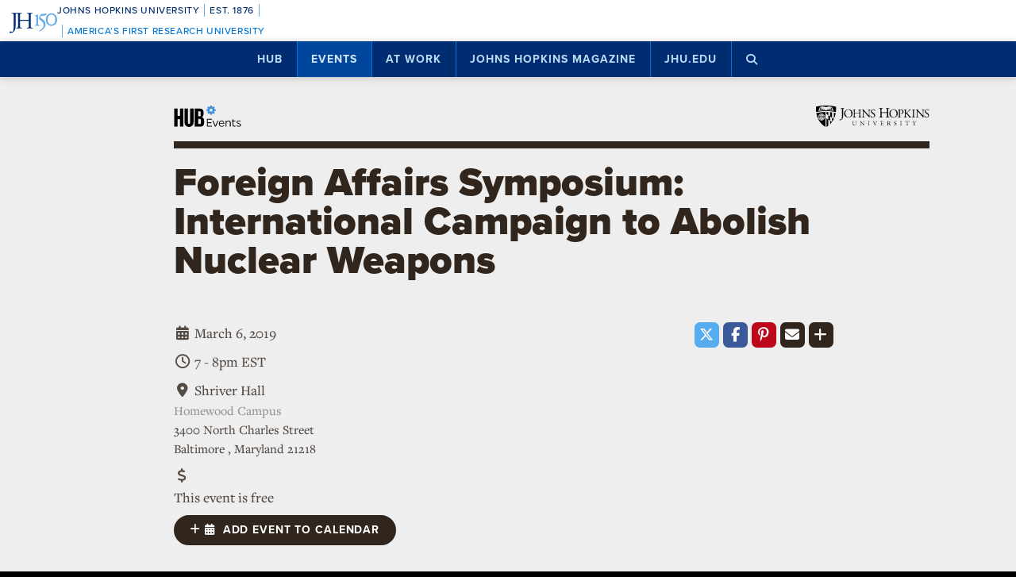

--- FILE ---
content_type: text/html; charset=utf-8
request_url: https://www.google.com/recaptcha/api2/anchor?ar=1&k=6LclNtkZAAAAANENXb4rH5E6uT1RlbUCAFvjxJYj&co=aHR0cHM6Ly9odWIuamh1LmVkdTo0NDM.&hl=en&v=N67nZn4AqZkNcbeMu4prBgzg&size=invisible&anchor-ms=20000&execute-ms=30000&cb=6m2gaejobf4n
body_size: 48647
content:
<!DOCTYPE HTML><html dir="ltr" lang="en"><head><meta http-equiv="Content-Type" content="text/html; charset=UTF-8">
<meta http-equiv="X-UA-Compatible" content="IE=edge">
<title>reCAPTCHA</title>
<style type="text/css">
/* cyrillic-ext */
@font-face {
  font-family: 'Roboto';
  font-style: normal;
  font-weight: 400;
  font-stretch: 100%;
  src: url(//fonts.gstatic.com/s/roboto/v48/KFO7CnqEu92Fr1ME7kSn66aGLdTylUAMa3GUBHMdazTgWw.woff2) format('woff2');
  unicode-range: U+0460-052F, U+1C80-1C8A, U+20B4, U+2DE0-2DFF, U+A640-A69F, U+FE2E-FE2F;
}
/* cyrillic */
@font-face {
  font-family: 'Roboto';
  font-style: normal;
  font-weight: 400;
  font-stretch: 100%;
  src: url(//fonts.gstatic.com/s/roboto/v48/KFO7CnqEu92Fr1ME7kSn66aGLdTylUAMa3iUBHMdazTgWw.woff2) format('woff2');
  unicode-range: U+0301, U+0400-045F, U+0490-0491, U+04B0-04B1, U+2116;
}
/* greek-ext */
@font-face {
  font-family: 'Roboto';
  font-style: normal;
  font-weight: 400;
  font-stretch: 100%;
  src: url(//fonts.gstatic.com/s/roboto/v48/KFO7CnqEu92Fr1ME7kSn66aGLdTylUAMa3CUBHMdazTgWw.woff2) format('woff2');
  unicode-range: U+1F00-1FFF;
}
/* greek */
@font-face {
  font-family: 'Roboto';
  font-style: normal;
  font-weight: 400;
  font-stretch: 100%;
  src: url(//fonts.gstatic.com/s/roboto/v48/KFO7CnqEu92Fr1ME7kSn66aGLdTylUAMa3-UBHMdazTgWw.woff2) format('woff2');
  unicode-range: U+0370-0377, U+037A-037F, U+0384-038A, U+038C, U+038E-03A1, U+03A3-03FF;
}
/* math */
@font-face {
  font-family: 'Roboto';
  font-style: normal;
  font-weight: 400;
  font-stretch: 100%;
  src: url(//fonts.gstatic.com/s/roboto/v48/KFO7CnqEu92Fr1ME7kSn66aGLdTylUAMawCUBHMdazTgWw.woff2) format('woff2');
  unicode-range: U+0302-0303, U+0305, U+0307-0308, U+0310, U+0312, U+0315, U+031A, U+0326-0327, U+032C, U+032F-0330, U+0332-0333, U+0338, U+033A, U+0346, U+034D, U+0391-03A1, U+03A3-03A9, U+03B1-03C9, U+03D1, U+03D5-03D6, U+03F0-03F1, U+03F4-03F5, U+2016-2017, U+2034-2038, U+203C, U+2040, U+2043, U+2047, U+2050, U+2057, U+205F, U+2070-2071, U+2074-208E, U+2090-209C, U+20D0-20DC, U+20E1, U+20E5-20EF, U+2100-2112, U+2114-2115, U+2117-2121, U+2123-214F, U+2190, U+2192, U+2194-21AE, U+21B0-21E5, U+21F1-21F2, U+21F4-2211, U+2213-2214, U+2216-22FF, U+2308-230B, U+2310, U+2319, U+231C-2321, U+2336-237A, U+237C, U+2395, U+239B-23B7, U+23D0, U+23DC-23E1, U+2474-2475, U+25AF, U+25B3, U+25B7, U+25BD, U+25C1, U+25CA, U+25CC, U+25FB, U+266D-266F, U+27C0-27FF, U+2900-2AFF, U+2B0E-2B11, U+2B30-2B4C, U+2BFE, U+3030, U+FF5B, U+FF5D, U+1D400-1D7FF, U+1EE00-1EEFF;
}
/* symbols */
@font-face {
  font-family: 'Roboto';
  font-style: normal;
  font-weight: 400;
  font-stretch: 100%;
  src: url(//fonts.gstatic.com/s/roboto/v48/KFO7CnqEu92Fr1ME7kSn66aGLdTylUAMaxKUBHMdazTgWw.woff2) format('woff2');
  unicode-range: U+0001-000C, U+000E-001F, U+007F-009F, U+20DD-20E0, U+20E2-20E4, U+2150-218F, U+2190, U+2192, U+2194-2199, U+21AF, U+21E6-21F0, U+21F3, U+2218-2219, U+2299, U+22C4-22C6, U+2300-243F, U+2440-244A, U+2460-24FF, U+25A0-27BF, U+2800-28FF, U+2921-2922, U+2981, U+29BF, U+29EB, U+2B00-2BFF, U+4DC0-4DFF, U+FFF9-FFFB, U+10140-1018E, U+10190-1019C, U+101A0, U+101D0-101FD, U+102E0-102FB, U+10E60-10E7E, U+1D2C0-1D2D3, U+1D2E0-1D37F, U+1F000-1F0FF, U+1F100-1F1AD, U+1F1E6-1F1FF, U+1F30D-1F30F, U+1F315, U+1F31C, U+1F31E, U+1F320-1F32C, U+1F336, U+1F378, U+1F37D, U+1F382, U+1F393-1F39F, U+1F3A7-1F3A8, U+1F3AC-1F3AF, U+1F3C2, U+1F3C4-1F3C6, U+1F3CA-1F3CE, U+1F3D4-1F3E0, U+1F3ED, U+1F3F1-1F3F3, U+1F3F5-1F3F7, U+1F408, U+1F415, U+1F41F, U+1F426, U+1F43F, U+1F441-1F442, U+1F444, U+1F446-1F449, U+1F44C-1F44E, U+1F453, U+1F46A, U+1F47D, U+1F4A3, U+1F4B0, U+1F4B3, U+1F4B9, U+1F4BB, U+1F4BF, U+1F4C8-1F4CB, U+1F4D6, U+1F4DA, U+1F4DF, U+1F4E3-1F4E6, U+1F4EA-1F4ED, U+1F4F7, U+1F4F9-1F4FB, U+1F4FD-1F4FE, U+1F503, U+1F507-1F50B, U+1F50D, U+1F512-1F513, U+1F53E-1F54A, U+1F54F-1F5FA, U+1F610, U+1F650-1F67F, U+1F687, U+1F68D, U+1F691, U+1F694, U+1F698, U+1F6AD, U+1F6B2, U+1F6B9-1F6BA, U+1F6BC, U+1F6C6-1F6CF, U+1F6D3-1F6D7, U+1F6E0-1F6EA, U+1F6F0-1F6F3, U+1F6F7-1F6FC, U+1F700-1F7FF, U+1F800-1F80B, U+1F810-1F847, U+1F850-1F859, U+1F860-1F887, U+1F890-1F8AD, U+1F8B0-1F8BB, U+1F8C0-1F8C1, U+1F900-1F90B, U+1F93B, U+1F946, U+1F984, U+1F996, U+1F9E9, U+1FA00-1FA6F, U+1FA70-1FA7C, U+1FA80-1FA89, U+1FA8F-1FAC6, U+1FACE-1FADC, U+1FADF-1FAE9, U+1FAF0-1FAF8, U+1FB00-1FBFF;
}
/* vietnamese */
@font-face {
  font-family: 'Roboto';
  font-style: normal;
  font-weight: 400;
  font-stretch: 100%;
  src: url(//fonts.gstatic.com/s/roboto/v48/KFO7CnqEu92Fr1ME7kSn66aGLdTylUAMa3OUBHMdazTgWw.woff2) format('woff2');
  unicode-range: U+0102-0103, U+0110-0111, U+0128-0129, U+0168-0169, U+01A0-01A1, U+01AF-01B0, U+0300-0301, U+0303-0304, U+0308-0309, U+0323, U+0329, U+1EA0-1EF9, U+20AB;
}
/* latin-ext */
@font-face {
  font-family: 'Roboto';
  font-style: normal;
  font-weight: 400;
  font-stretch: 100%;
  src: url(//fonts.gstatic.com/s/roboto/v48/KFO7CnqEu92Fr1ME7kSn66aGLdTylUAMa3KUBHMdazTgWw.woff2) format('woff2');
  unicode-range: U+0100-02BA, U+02BD-02C5, U+02C7-02CC, U+02CE-02D7, U+02DD-02FF, U+0304, U+0308, U+0329, U+1D00-1DBF, U+1E00-1E9F, U+1EF2-1EFF, U+2020, U+20A0-20AB, U+20AD-20C0, U+2113, U+2C60-2C7F, U+A720-A7FF;
}
/* latin */
@font-face {
  font-family: 'Roboto';
  font-style: normal;
  font-weight: 400;
  font-stretch: 100%;
  src: url(//fonts.gstatic.com/s/roboto/v48/KFO7CnqEu92Fr1ME7kSn66aGLdTylUAMa3yUBHMdazQ.woff2) format('woff2');
  unicode-range: U+0000-00FF, U+0131, U+0152-0153, U+02BB-02BC, U+02C6, U+02DA, U+02DC, U+0304, U+0308, U+0329, U+2000-206F, U+20AC, U+2122, U+2191, U+2193, U+2212, U+2215, U+FEFF, U+FFFD;
}
/* cyrillic-ext */
@font-face {
  font-family: 'Roboto';
  font-style: normal;
  font-weight: 500;
  font-stretch: 100%;
  src: url(//fonts.gstatic.com/s/roboto/v48/KFO7CnqEu92Fr1ME7kSn66aGLdTylUAMa3GUBHMdazTgWw.woff2) format('woff2');
  unicode-range: U+0460-052F, U+1C80-1C8A, U+20B4, U+2DE0-2DFF, U+A640-A69F, U+FE2E-FE2F;
}
/* cyrillic */
@font-face {
  font-family: 'Roboto';
  font-style: normal;
  font-weight: 500;
  font-stretch: 100%;
  src: url(//fonts.gstatic.com/s/roboto/v48/KFO7CnqEu92Fr1ME7kSn66aGLdTylUAMa3iUBHMdazTgWw.woff2) format('woff2');
  unicode-range: U+0301, U+0400-045F, U+0490-0491, U+04B0-04B1, U+2116;
}
/* greek-ext */
@font-face {
  font-family: 'Roboto';
  font-style: normal;
  font-weight: 500;
  font-stretch: 100%;
  src: url(//fonts.gstatic.com/s/roboto/v48/KFO7CnqEu92Fr1ME7kSn66aGLdTylUAMa3CUBHMdazTgWw.woff2) format('woff2');
  unicode-range: U+1F00-1FFF;
}
/* greek */
@font-face {
  font-family: 'Roboto';
  font-style: normal;
  font-weight: 500;
  font-stretch: 100%;
  src: url(//fonts.gstatic.com/s/roboto/v48/KFO7CnqEu92Fr1ME7kSn66aGLdTylUAMa3-UBHMdazTgWw.woff2) format('woff2');
  unicode-range: U+0370-0377, U+037A-037F, U+0384-038A, U+038C, U+038E-03A1, U+03A3-03FF;
}
/* math */
@font-face {
  font-family: 'Roboto';
  font-style: normal;
  font-weight: 500;
  font-stretch: 100%;
  src: url(//fonts.gstatic.com/s/roboto/v48/KFO7CnqEu92Fr1ME7kSn66aGLdTylUAMawCUBHMdazTgWw.woff2) format('woff2');
  unicode-range: U+0302-0303, U+0305, U+0307-0308, U+0310, U+0312, U+0315, U+031A, U+0326-0327, U+032C, U+032F-0330, U+0332-0333, U+0338, U+033A, U+0346, U+034D, U+0391-03A1, U+03A3-03A9, U+03B1-03C9, U+03D1, U+03D5-03D6, U+03F0-03F1, U+03F4-03F5, U+2016-2017, U+2034-2038, U+203C, U+2040, U+2043, U+2047, U+2050, U+2057, U+205F, U+2070-2071, U+2074-208E, U+2090-209C, U+20D0-20DC, U+20E1, U+20E5-20EF, U+2100-2112, U+2114-2115, U+2117-2121, U+2123-214F, U+2190, U+2192, U+2194-21AE, U+21B0-21E5, U+21F1-21F2, U+21F4-2211, U+2213-2214, U+2216-22FF, U+2308-230B, U+2310, U+2319, U+231C-2321, U+2336-237A, U+237C, U+2395, U+239B-23B7, U+23D0, U+23DC-23E1, U+2474-2475, U+25AF, U+25B3, U+25B7, U+25BD, U+25C1, U+25CA, U+25CC, U+25FB, U+266D-266F, U+27C0-27FF, U+2900-2AFF, U+2B0E-2B11, U+2B30-2B4C, U+2BFE, U+3030, U+FF5B, U+FF5D, U+1D400-1D7FF, U+1EE00-1EEFF;
}
/* symbols */
@font-face {
  font-family: 'Roboto';
  font-style: normal;
  font-weight: 500;
  font-stretch: 100%;
  src: url(//fonts.gstatic.com/s/roboto/v48/KFO7CnqEu92Fr1ME7kSn66aGLdTylUAMaxKUBHMdazTgWw.woff2) format('woff2');
  unicode-range: U+0001-000C, U+000E-001F, U+007F-009F, U+20DD-20E0, U+20E2-20E4, U+2150-218F, U+2190, U+2192, U+2194-2199, U+21AF, U+21E6-21F0, U+21F3, U+2218-2219, U+2299, U+22C4-22C6, U+2300-243F, U+2440-244A, U+2460-24FF, U+25A0-27BF, U+2800-28FF, U+2921-2922, U+2981, U+29BF, U+29EB, U+2B00-2BFF, U+4DC0-4DFF, U+FFF9-FFFB, U+10140-1018E, U+10190-1019C, U+101A0, U+101D0-101FD, U+102E0-102FB, U+10E60-10E7E, U+1D2C0-1D2D3, U+1D2E0-1D37F, U+1F000-1F0FF, U+1F100-1F1AD, U+1F1E6-1F1FF, U+1F30D-1F30F, U+1F315, U+1F31C, U+1F31E, U+1F320-1F32C, U+1F336, U+1F378, U+1F37D, U+1F382, U+1F393-1F39F, U+1F3A7-1F3A8, U+1F3AC-1F3AF, U+1F3C2, U+1F3C4-1F3C6, U+1F3CA-1F3CE, U+1F3D4-1F3E0, U+1F3ED, U+1F3F1-1F3F3, U+1F3F5-1F3F7, U+1F408, U+1F415, U+1F41F, U+1F426, U+1F43F, U+1F441-1F442, U+1F444, U+1F446-1F449, U+1F44C-1F44E, U+1F453, U+1F46A, U+1F47D, U+1F4A3, U+1F4B0, U+1F4B3, U+1F4B9, U+1F4BB, U+1F4BF, U+1F4C8-1F4CB, U+1F4D6, U+1F4DA, U+1F4DF, U+1F4E3-1F4E6, U+1F4EA-1F4ED, U+1F4F7, U+1F4F9-1F4FB, U+1F4FD-1F4FE, U+1F503, U+1F507-1F50B, U+1F50D, U+1F512-1F513, U+1F53E-1F54A, U+1F54F-1F5FA, U+1F610, U+1F650-1F67F, U+1F687, U+1F68D, U+1F691, U+1F694, U+1F698, U+1F6AD, U+1F6B2, U+1F6B9-1F6BA, U+1F6BC, U+1F6C6-1F6CF, U+1F6D3-1F6D7, U+1F6E0-1F6EA, U+1F6F0-1F6F3, U+1F6F7-1F6FC, U+1F700-1F7FF, U+1F800-1F80B, U+1F810-1F847, U+1F850-1F859, U+1F860-1F887, U+1F890-1F8AD, U+1F8B0-1F8BB, U+1F8C0-1F8C1, U+1F900-1F90B, U+1F93B, U+1F946, U+1F984, U+1F996, U+1F9E9, U+1FA00-1FA6F, U+1FA70-1FA7C, U+1FA80-1FA89, U+1FA8F-1FAC6, U+1FACE-1FADC, U+1FADF-1FAE9, U+1FAF0-1FAF8, U+1FB00-1FBFF;
}
/* vietnamese */
@font-face {
  font-family: 'Roboto';
  font-style: normal;
  font-weight: 500;
  font-stretch: 100%;
  src: url(//fonts.gstatic.com/s/roboto/v48/KFO7CnqEu92Fr1ME7kSn66aGLdTylUAMa3OUBHMdazTgWw.woff2) format('woff2');
  unicode-range: U+0102-0103, U+0110-0111, U+0128-0129, U+0168-0169, U+01A0-01A1, U+01AF-01B0, U+0300-0301, U+0303-0304, U+0308-0309, U+0323, U+0329, U+1EA0-1EF9, U+20AB;
}
/* latin-ext */
@font-face {
  font-family: 'Roboto';
  font-style: normal;
  font-weight: 500;
  font-stretch: 100%;
  src: url(//fonts.gstatic.com/s/roboto/v48/KFO7CnqEu92Fr1ME7kSn66aGLdTylUAMa3KUBHMdazTgWw.woff2) format('woff2');
  unicode-range: U+0100-02BA, U+02BD-02C5, U+02C7-02CC, U+02CE-02D7, U+02DD-02FF, U+0304, U+0308, U+0329, U+1D00-1DBF, U+1E00-1E9F, U+1EF2-1EFF, U+2020, U+20A0-20AB, U+20AD-20C0, U+2113, U+2C60-2C7F, U+A720-A7FF;
}
/* latin */
@font-face {
  font-family: 'Roboto';
  font-style: normal;
  font-weight: 500;
  font-stretch: 100%;
  src: url(//fonts.gstatic.com/s/roboto/v48/KFO7CnqEu92Fr1ME7kSn66aGLdTylUAMa3yUBHMdazQ.woff2) format('woff2');
  unicode-range: U+0000-00FF, U+0131, U+0152-0153, U+02BB-02BC, U+02C6, U+02DA, U+02DC, U+0304, U+0308, U+0329, U+2000-206F, U+20AC, U+2122, U+2191, U+2193, U+2212, U+2215, U+FEFF, U+FFFD;
}
/* cyrillic-ext */
@font-face {
  font-family: 'Roboto';
  font-style: normal;
  font-weight: 900;
  font-stretch: 100%;
  src: url(//fonts.gstatic.com/s/roboto/v48/KFO7CnqEu92Fr1ME7kSn66aGLdTylUAMa3GUBHMdazTgWw.woff2) format('woff2');
  unicode-range: U+0460-052F, U+1C80-1C8A, U+20B4, U+2DE0-2DFF, U+A640-A69F, U+FE2E-FE2F;
}
/* cyrillic */
@font-face {
  font-family: 'Roboto';
  font-style: normal;
  font-weight: 900;
  font-stretch: 100%;
  src: url(//fonts.gstatic.com/s/roboto/v48/KFO7CnqEu92Fr1ME7kSn66aGLdTylUAMa3iUBHMdazTgWw.woff2) format('woff2');
  unicode-range: U+0301, U+0400-045F, U+0490-0491, U+04B0-04B1, U+2116;
}
/* greek-ext */
@font-face {
  font-family: 'Roboto';
  font-style: normal;
  font-weight: 900;
  font-stretch: 100%;
  src: url(//fonts.gstatic.com/s/roboto/v48/KFO7CnqEu92Fr1ME7kSn66aGLdTylUAMa3CUBHMdazTgWw.woff2) format('woff2');
  unicode-range: U+1F00-1FFF;
}
/* greek */
@font-face {
  font-family: 'Roboto';
  font-style: normal;
  font-weight: 900;
  font-stretch: 100%;
  src: url(//fonts.gstatic.com/s/roboto/v48/KFO7CnqEu92Fr1ME7kSn66aGLdTylUAMa3-UBHMdazTgWw.woff2) format('woff2');
  unicode-range: U+0370-0377, U+037A-037F, U+0384-038A, U+038C, U+038E-03A1, U+03A3-03FF;
}
/* math */
@font-face {
  font-family: 'Roboto';
  font-style: normal;
  font-weight: 900;
  font-stretch: 100%;
  src: url(//fonts.gstatic.com/s/roboto/v48/KFO7CnqEu92Fr1ME7kSn66aGLdTylUAMawCUBHMdazTgWw.woff2) format('woff2');
  unicode-range: U+0302-0303, U+0305, U+0307-0308, U+0310, U+0312, U+0315, U+031A, U+0326-0327, U+032C, U+032F-0330, U+0332-0333, U+0338, U+033A, U+0346, U+034D, U+0391-03A1, U+03A3-03A9, U+03B1-03C9, U+03D1, U+03D5-03D6, U+03F0-03F1, U+03F4-03F5, U+2016-2017, U+2034-2038, U+203C, U+2040, U+2043, U+2047, U+2050, U+2057, U+205F, U+2070-2071, U+2074-208E, U+2090-209C, U+20D0-20DC, U+20E1, U+20E5-20EF, U+2100-2112, U+2114-2115, U+2117-2121, U+2123-214F, U+2190, U+2192, U+2194-21AE, U+21B0-21E5, U+21F1-21F2, U+21F4-2211, U+2213-2214, U+2216-22FF, U+2308-230B, U+2310, U+2319, U+231C-2321, U+2336-237A, U+237C, U+2395, U+239B-23B7, U+23D0, U+23DC-23E1, U+2474-2475, U+25AF, U+25B3, U+25B7, U+25BD, U+25C1, U+25CA, U+25CC, U+25FB, U+266D-266F, U+27C0-27FF, U+2900-2AFF, U+2B0E-2B11, U+2B30-2B4C, U+2BFE, U+3030, U+FF5B, U+FF5D, U+1D400-1D7FF, U+1EE00-1EEFF;
}
/* symbols */
@font-face {
  font-family: 'Roboto';
  font-style: normal;
  font-weight: 900;
  font-stretch: 100%;
  src: url(//fonts.gstatic.com/s/roboto/v48/KFO7CnqEu92Fr1ME7kSn66aGLdTylUAMaxKUBHMdazTgWw.woff2) format('woff2');
  unicode-range: U+0001-000C, U+000E-001F, U+007F-009F, U+20DD-20E0, U+20E2-20E4, U+2150-218F, U+2190, U+2192, U+2194-2199, U+21AF, U+21E6-21F0, U+21F3, U+2218-2219, U+2299, U+22C4-22C6, U+2300-243F, U+2440-244A, U+2460-24FF, U+25A0-27BF, U+2800-28FF, U+2921-2922, U+2981, U+29BF, U+29EB, U+2B00-2BFF, U+4DC0-4DFF, U+FFF9-FFFB, U+10140-1018E, U+10190-1019C, U+101A0, U+101D0-101FD, U+102E0-102FB, U+10E60-10E7E, U+1D2C0-1D2D3, U+1D2E0-1D37F, U+1F000-1F0FF, U+1F100-1F1AD, U+1F1E6-1F1FF, U+1F30D-1F30F, U+1F315, U+1F31C, U+1F31E, U+1F320-1F32C, U+1F336, U+1F378, U+1F37D, U+1F382, U+1F393-1F39F, U+1F3A7-1F3A8, U+1F3AC-1F3AF, U+1F3C2, U+1F3C4-1F3C6, U+1F3CA-1F3CE, U+1F3D4-1F3E0, U+1F3ED, U+1F3F1-1F3F3, U+1F3F5-1F3F7, U+1F408, U+1F415, U+1F41F, U+1F426, U+1F43F, U+1F441-1F442, U+1F444, U+1F446-1F449, U+1F44C-1F44E, U+1F453, U+1F46A, U+1F47D, U+1F4A3, U+1F4B0, U+1F4B3, U+1F4B9, U+1F4BB, U+1F4BF, U+1F4C8-1F4CB, U+1F4D6, U+1F4DA, U+1F4DF, U+1F4E3-1F4E6, U+1F4EA-1F4ED, U+1F4F7, U+1F4F9-1F4FB, U+1F4FD-1F4FE, U+1F503, U+1F507-1F50B, U+1F50D, U+1F512-1F513, U+1F53E-1F54A, U+1F54F-1F5FA, U+1F610, U+1F650-1F67F, U+1F687, U+1F68D, U+1F691, U+1F694, U+1F698, U+1F6AD, U+1F6B2, U+1F6B9-1F6BA, U+1F6BC, U+1F6C6-1F6CF, U+1F6D3-1F6D7, U+1F6E0-1F6EA, U+1F6F0-1F6F3, U+1F6F7-1F6FC, U+1F700-1F7FF, U+1F800-1F80B, U+1F810-1F847, U+1F850-1F859, U+1F860-1F887, U+1F890-1F8AD, U+1F8B0-1F8BB, U+1F8C0-1F8C1, U+1F900-1F90B, U+1F93B, U+1F946, U+1F984, U+1F996, U+1F9E9, U+1FA00-1FA6F, U+1FA70-1FA7C, U+1FA80-1FA89, U+1FA8F-1FAC6, U+1FACE-1FADC, U+1FADF-1FAE9, U+1FAF0-1FAF8, U+1FB00-1FBFF;
}
/* vietnamese */
@font-face {
  font-family: 'Roboto';
  font-style: normal;
  font-weight: 900;
  font-stretch: 100%;
  src: url(//fonts.gstatic.com/s/roboto/v48/KFO7CnqEu92Fr1ME7kSn66aGLdTylUAMa3OUBHMdazTgWw.woff2) format('woff2');
  unicode-range: U+0102-0103, U+0110-0111, U+0128-0129, U+0168-0169, U+01A0-01A1, U+01AF-01B0, U+0300-0301, U+0303-0304, U+0308-0309, U+0323, U+0329, U+1EA0-1EF9, U+20AB;
}
/* latin-ext */
@font-face {
  font-family: 'Roboto';
  font-style: normal;
  font-weight: 900;
  font-stretch: 100%;
  src: url(//fonts.gstatic.com/s/roboto/v48/KFO7CnqEu92Fr1ME7kSn66aGLdTylUAMa3KUBHMdazTgWw.woff2) format('woff2');
  unicode-range: U+0100-02BA, U+02BD-02C5, U+02C7-02CC, U+02CE-02D7, U+02DD-02FF, U+0304, U+0308, U+0329, U+1D00-1DBF, U+1E00-1E9F, U+1EF2-1EFF, U+2020, U+20A0-20AB, U+20AD-20C0, U+2113, U+2C60-2C7F, U+A720-A7FF;
}
/* latin */
@font-face {
  font-family: 'Roboto';
  font-style: normal;
  font-weight: 900;
  font-stretch: 100%;
  src: url(//fonts.gstatic.com/s/roboto/v48/KFO7CnqEu92Fr1ME7kSn66aGLdTylUAMa3yUBHMdazQ.woff2) format('woff2');
  unicode-range: U+0000-00FF, U+0131, U+0152-0153, U+02BB-02BC, U+02C6, U+02DA, U+02DC, U+0304, U+0308, U+0329, U+2000-206F, U+20AC, U+2122, U+2191, U+2193, U+2212, U+2215, U+FEFF, U+FFFD;
}

</style>
<link rel="stylesheet" type="text/css" href="https://www.gstatic.com/recaptcha/releases/N67nZn4AqZkNcbeMu4prBgzg/styles__ltr.css">
<script nonce="M2NeboiwbZXRs5x_JMW7-w" type="text/javascript">window['__recaptcha_api'] = 'https://www.google.com/recaptcha/api2/';</script>
<script type="text/javascript" src="https://www.gstatic.com/recaptcha/releases/N67nZn4AqZkNcbeMu4prBgzg/recaptcha__en.js" nonce="M2NeboiwbZXRs5x_JMW7-w">
      
    </script></head>
<body><div id="rc-anchor-alert" class="rc-anchor-alert"></div>
<input type="hidden" id="recaptcha-token" value="[base64]">
<script type="text/javascript" nonce="M2NeboiwbZXRs5x_JMW7-w">
      recaptcha.anchor.Main.init("[\x22ainput\x22,[\x22bgdata\x22,\x22\x22,\[base64]/[base64]/[base64]/[base64]/[base64]/[base64]/KGcoTywyNTMsTy5PKSxVRyhPLEMpKTpnKE8sMjUzLEMpLE8pKSxsKSksTykpfSxieT1mdW5jdGlvbihDLE8sdSxsKXtmb3IobD0odT1SKEMpLDApO08+MDtPLS0pbD1sPDw4fFooQyk7ZyhDLHUsbCl9LFVHPWZ1bmN0aW9uKEMsTyl7Qy5pLmxlbmd0aD4xMDQ/[base64]/[base64]/[base64]/[base64]/[base64]/[base64]/[base64]\\u003d\x22,\[base64]\x22,\x22K8ONZiwwWwXDk8KSwoPCgn/CssObw4ZRPsK6PMKswq4Hw63DisKkRsKXw6sww6cGw5hlSGTDrgdUwo4Aw7Ubwq/DusOqL8O8wpHDrA49w6AAeMOiTF/CoQ1Gw5QzOEtKw7/CtFNddMK5ZsOrR8K3AcKHQF7CpizDuMOeE8KwHhXCoVLDscKpG8Oww7lKUcKPQ8KNw5fCicOEwo4fWcOewrnDrRLCpsO7wqnDp8O4JEQPIxzDm0fDmzYDLcKwBgPDisK/w68fPgcdwpfCqsKuZTrCtmxDw6XCqzhYesKWdcOYw4BywqJJQDkuwpfCrhXChMKFCE4aYBUkMH/CpMOdfybDlT/Cl1syYMOww4vCi8KRFgRqwoABwr/CpT0/YU7CvD0Fwo93wpl5eHMvKcO+wo7CjcKJwpNOw5DDtcKCIiPCocOtwq18woTCn1fCrcOfFinCt8Kvw7N0w7gCwprCicKgwp8Vw5PCil3DqMOUwqNxOCXCjsKFb2TDqEA/ZnnCqMO6IcKGWsOtw7NRGsKWw6JcW2deHzLCoQ0oABh5w5dCXHYRTDQZEHo1w6Qiw68Bwo0KwqrCsA8Yw5Ytw6BZX8OBw6ItEsKXCcOSw455w4t7e1pAwrZwAMKsw4R6w7XDvWV+w61hRsKochFtwoDCvsO7ecOFwqwABBoLMMK9LV/DoCVjwrrDk8OWKXjCuxrCp8ObCsKOSMKpSsO4wpjCjXQTwrsQwp7DoG7CksORAcO2wpzDlMOPw4IGwqRMw5ozCSfCosK6M8K6D8ODf37DnVfDl8KRw5HDv1MRwolRw6/Dp8O+wqZHwoXCpMKMeMK7QcKvMsK/UH3DumdnwobDgE9RWRDCq8O2VmldIMOPFcKWw7FheWXDjcKiGsOjbDnDvFvCl8Kdw5TCkHhxwocYwoFQw5fDpjPCpMKiHQ4qwpQwwrzDm8KTwoLCkcOowpZwwrDDgsK8w53Dk8KmwpDDjAHCh3ROOzg3wrvDg8OLw5QmUFQfXAbDjAQaJcK/w7oWw4TDksKgw7nDucOyw5ENw5cPMcORwpEWw7JvPcOkwqHClGfCmcO+w5fDtsOPKMKxbMOfwp5XPsOHecOjT3XCssKWw7XDrAnCsMKOwoMywoXCvcKbwr7Ci2p6wo7Dg8OZFMOjVsOvKcOQJ8Ogw6FtwpnCmsOMw7HCmcOew5HDv8Ord8Kpw4Ijw4h+IMKTw7Uhwo/[base64]/[base64]/DvMKEPcKCW087wrDCjcO2ZMOkXSPDu8Ozw64hU8Kxw5Z5w54behJWH8O+JVfCpSzClsO+PsOydSHCj8OdwoRbwqwLw7TDqcOewrXDjHEEw4h0wrQPd8KGLsOqaBgzAcKPw4vCjRZBJlvDisOcbx5ZDcKybjVowphZUX/Ds8KscMK1WhHCvCjChWYrBcOgwoMqfCMyEEHDksOpB0HCjcOcwp5TPMK+wo/Dh8Ole8O8V8K5wrLClsKwwrzDozJPw5XCmsKRdMKtfMK4fMO1FD/CoV3DmsO6IcOnJBQowqxDwrTCimbDsHchWsOqO3DDmGtfwpIEO3DDkQ/Ck3nCpE3DkcOAw5TDq8Onwr7ClDzDtHjDkcOMwoF2F8Kew6Yaw7fCnkxTw5p8PxTDrnLDi8Kjwrt2LljChHbDucOefhDDm1UdI0YTwogEOcKuw6nCo8OMTMKlG35wOwgiw5xWw6bDpsOTJ1lyWsK3w6ALw7xdTmMYBXfDt8KlSxdPWQfDhMK0w7/Du0jCgMORfhABJTnDt8K/[base64]/[base64]/DmWUBASTDh00iVCTDmsODJ8Ogw64pw7Imw7ksTT1zH0PCt8K8w5XDonxhw7LChC/DuTzDm8Kaw7U9BVY0f8K/w4vDu8KPasOXw7xlwpszw65TNsKvwrNMw7kUwqlWLMOzOB1oQMKkw4wdwrPDjcO3wpwWw6TDoSLDlU3ClMOjDFthKcOaQ8KfFHA4w5FcwqZXw5oRwrE1wqPCuwjDo8OVKMKyw6lAw4/[base64]/[base64]/CvsO9NTTDqgjDicKvw6EKwpDDiy9PwrbDiMO3dMKfJHFQXF8Dw5xkZcKvwozDoFBtJ8KowrQNw7h/NlzCkwVibmIkB2vCqmZ5Pg3DhDLDv2BFw6fDvWd6w7DCm8KMSXZhwqTCvMKww79kw4FYw5J8fsO4worCqgHDmQbCgSJbwq7DsD3DrMKJwr9JwqwpHMOhwoDCgsOcwrNVw6s/w5/Dpi3ClD1mZmzDjMOpw5fChsOGMcKdw4/CoX7DrcOOM8KxOkJ8w4PCq8O3IUkmbcKGR20Ywqp/wrsEwpgcX8O0Dg/CjsKiw7gfQ8KhbwdPw6Ajw53Cg0FUccOQI1DCs8KtL1nCg8OkQwF0wq8Xwr88dcKvw57CnsOFGsO4SC8Fw5LDncOyw7IVBcK7wpMgw7rDkwJ5QMO3aivDgsOFbxfCiEfDtFjDpcKVwoTCo8K/[base64]/dMOcJMKqwp0fwqLCtMOWLcK/JVnDnSwhwo02ScKRwpnDssKOwpYxwrhAEl7Cm37Dhg7Dvm3Cpy1kwqwjPzEQMFt8wo0wdsKUwr7Cu1vCt8KpBmjDmXXCvzPCpQ10Vh5gWAouw6xcEsK/ccOHw4NaaGrDs8OXw7jDiQjCtsOSSVtPEGjDosKRwpgMw6kxwpXDs3ROTMKGCcKzQUzCmnIewonDuMOwwrI3wpcUfMOVw7Ziw5JgwrEoU8Ktw5/DqMK/IsOVFE/CsBpcwq3CjgDDp8K/w5M3J8Ocw6bClxBqBwHCtWdtORfCnnwvw73DjsOTwrY4Zg04OMOcwp7Dv8OCZsKzw6NSw7J1acKjw705dMKlVRFkbzNew4nCk8KMwqfCjsOKbCwzwo14SMK9V1PCkmXCqsOPwqMkVS8KwqtjwqlxKcOGbsOrw6ooI2lcXzTCjMOpQsOOWsKVGsO/w5sQwo8Lw4LCusKNw7gOA0rClcKNw7sPI2DDh8Ocw6nCm8Obw5V+wp1vRE/DuSXCjCLCh8Ozw4DChSkhTMK0w4jDg119aRXChyZvwoVGD8KidkBOT1DDkTVzw6d7w4zDmyLDvkFUw5RcLDXCtXzCj8Oawq5zQ0TDpsKBwoDCj8O/w7YbV8Ovfy3DtMOPGQF+w64STzx3RMOBLMKQME/[base64]/CkcKVwrYQMzLCt8K+VjIyw7LCglBEw6/DuyV2VlwPw41xwpJEacO0HX/DnXPDnMOfwr3DtwJFw5bDrMKhw6rDocORXcOve0vDiMOJwobCtcKbwoUVwrPDm3sJdFJWw6XDrsKyCisROsKDwqdpWFvCnsOGMFzCjmkUwowhwqw7w7lTNVQrw4/CssOjaWbDlgEowqbCvRJQZsKQw7vCpMK8w4Nmw6V7UcOPIEPCsjrDqmc5FcKmwoMswpvDuXd7wrVlVcKnwqHCk8KWLnnDkm9/w4rCkWlmw61ZMVbCvSDCu8K9woTCm3DDnG3DrklRLsOiwq3CvsKcw5HCpg07w4bDmsOOc2PCt8Ohw6/CisO4WQsGw5fColZTPFYJw5rDmsOewpDCumVGMEXDuhvDjsKGGsKDGXZew63Dq8KbA8KQwpFUw41iw7PCllfCsX4EAgHDnMKZJcKxw55tw7jDq3nDlgMZw4rCkSDCusOMLk8UB0hmSUfDkV1/wrHDlUnDrsOgw5LDgEvDmcK8TsKPwoLDg8OlZsOWbxvDmDIgWcOUQGTDi8OJTsKkM8K1w4fCj8KHw4JTwpzCjGDDhQFVeChKe0vCkl7DicOJBMOFwr7ChcOjwrPCtMKHw4YoS3RIYRYvV1oEbcODwqrCtg/[base64]/[base64]/CicOYWMKfDS/Dn1DDnQ3DtcKGw4LCncOdw4wVwr0gw67CqFfCqsKrwrnDm2nDrMK7I08ywoQmw4trUcK/w6IRYcOJw7nDiCnDsljDjTh6w7xqwp7DujnDm8KWUsOLwpXCjsKuw4kbNDzDrldZwqdWwrNYwphEw5xxY8KPMwTClcO4w53Cs8KCZlhSw719SDF/w6HCuiDCr0Y6HcOTKGXCuSjCksKHw43DvC4twpPCucKZw586eMK4wq/DnU/Dp1DDhkIxwqvDtnXDq38TI8K7HMKowonDlQbDhnzDrcK3wrp1wrt/XcOjw6oYw6p8QcKVwqcGN8O4U21VHMO8GcOqegMFw7kSwqfCr8OGw6BrwqjChg3DsQxmbhTDjxHDmMKnw7dawq3DnHzCij0ywpHClcKkw7HDsyo+wpXDqFbCvcK8TMKEw5zDr8K8wqfDomI1wrpZwr/[base64]/[base64]/DrMO3w5lUw4cKwqFQw6dyw5fCt1lLwqd1KA3CvsOfbcO+wqpLw4jDhR12w6BKw5/DmXLDiBfCgMKowr5cGMOFNsOPOw7CtsK+C8Ktw6NFw6bCsTdOwpsDDkXDjA50w64hEjZJT27CicKRwo3CusOEcgtxwqTChHVjVMOtFj9ww6FWwprCoXHCtV3DqU3CvcOuw4kRw7dJw6LCr8OlQMOeShHClcKdwoMYw6xGw6NVw49Dw6QiwpBiw7QSLBh7w5goLUc/[base64]/QMKlw687AzHDhRlLDgDCtVzCrikpw6vCiz7Du8KWw4jCvhwVQcKAVHELUsOaW8Ouw5LDoMKAw5cqw73DqcOzeHzCgVRVw5nClGgmbsKrwoVLwpnCsGXCqR5aNhs7w7nDr8Osw7JEwpgmw5/[base64]/[base64]/w7TCiMKdwow5wqVrI1l9EsKrw7MSw6ohVyvDqkTDv8OtFD7DoMOgwovCmRXDrBVSWhcOGUvCgWTCrsKufGoZwpHDt8KHaDYKPMOsFF8AwqJlw7RhG8OOwoXClSgxw5YTI2TCsjbDu8KEwokDE8OxFMOaw5IEPhbDucKOwo/DtcKCw6DCp8KCfBjCrsOBPcKDw4gWVkVFKyTDkcKLw7bDqsKvwp/DpxlaLF1nbibCncK9S8OJSMKIw5bDm8OUwolEacKYQcOcw43DosOpwqvCmzg9OsKJGDsrIsKXw5dAZ8KRfMOfw4LCr8KUFiEzGDbDu8OhV8KzOmlqflbDmsO+F0JLHFUTwp9Cw7caQcOywo9fwqHDjQx/ZkDCvsKlw5cPwr0cOCcVw4/DoMKxUsKhEBHDo8OZw4rCocKAw6TDmsKQwr/CuXHDg8OEw4YGwq7DjcKVMVLCkCB7SMKqwrvDmcO1wr5fw5knXsKmw7JJI8KlT8OKwqfCvSxUwobCmMOUC8KYw5hyC0M8wqxBw4/CqMONwonCsxjCqsOWbhTDqsONwo/Dq2Qow4hSwqp/[base64]/[base64]/DmB/CvMKTADYywp7DolLCqsKHw7fDncKOCQ4nTsOtwpzCqRnDqcKsD2lHw7AewrDDtl7DsFtQC8OpwrrDssOEIW3Ds8K3bhTDscOmYyfCpMOHaBPCsUEsP8OsZ8KYwpnClMKCw4fCv3XDtMOawrBdBsKmwpFwwqbDiVnDtR/CnsK0RBbCljzCpsOLKXTDgsO2w53CjmVqfcKrYgLClcKUYcO/UsKKw70mwplIwovCmcKRwoTCqcKkw5k5wpDCp8KqwoLDhzDCpwRwX3l/cTMFw5NCd8K4wql0wovClGMTICvCllQ6w5Mhwrtfw7PDo2/[base64]/[base64]/CgMO1wqsKw6Npw48Iw6o7NMKJwqzCm8OXw7AvSgpuYcKZemLCq8KWH8Kow58aw4kDw69+fFYCwprClsOTwrvDjQwgw4ZSwpJ8w4EEwozCs0zCjDnDrsKUZlbCmcKKXGDCq8KOGy/DtcOAQGNyd1hmwqrDsz1AwpFjw4M1w54Pw5xldA/CqH0XHsOHwqPDt8OHVsK2VhvDt18qwqUjwpXCtsOTfkRbw7HDvcKzOlzDusKHw7TCsDDDisKKwr8XNsKRw7tifCXDkcKYwpfDjyfDiyzDlsOtH3rCg8O7VnnDp8Ogw704wp7CiCBYwqfCl2PDvTPDksObw7/DiUkPw6XDpsKYwq7DnWrDoMOxw6zDjMONd8KKYChRFMKYG0xjbVcLw6Iiwp/DlEDDgHTDvsKMTDfDgjbClsOgU8KPw4/CmsO/wrFRw6/[base64]/CjizCr8Kew45IQ8ONL8KZw4MwJ8Kow4DCl1UMw43DmAfDoycZLA1+wrwOSMKTw5HDonjDl8KHw4zDvAoDGsOzfsKzMTTDtCjDsC81BwDChVN4bcOcAxTDhMOJwpJcEAjCj2bDgnLCmsO3O8KZOcKPwprDg8Ozwo4QJVRAworCscO9CMO1cBk4w5kOw6/DlDoww6TCgsKawpnClsOyw7M6EFpRMcOgdcKXw6rCiMKlBU/[base64]/CmMObOsKdwpHCoFLCgMKVd8Kkw7kSEDwlbsOEw69xLBDDrsOpOsKdw4HDplwwXgPCnzU2wrhIwqrCsBPDmDZEwoLDkcKhwpUqw6vCkTUSAsOmXXs1wqNmAcKUdgjCtMKoQFTDvVkQw45XY8KnJMOyw6BdcMKofA3Dq3B/wpsnwrJyVAkIfMO9cMK4wrFpfcKiYcOFegpvwpXCj0HDicK1w41+LFVcaitIwr3DiMKywo3CssOSeFrDoXFDe8K4w5wvRcKaw4rCizBzw7HDq8OdQ31ZwphFXcOQEcKKwqhTM03DlFxpQ8OPLynCrcKUAMKlYFXDjX/[base64]/Cqj8fEEBJbMOfY8Kew79cC8OQwo/[base64]/EMKDcMKRRX3CpEjCqjxWwod8PSrCqcKxw4vDgsOIwqXCgMKEw7EJwpA7w5zClsKPw4LDncOfw4Rxw5DCuhXCmHN5w5bDq8Oxw5PDqsOqwp3DssOpB3HCvMKSYEEqCMKwMsKmAiPCnMKnw48bw5/Cl8OAwrXDvjdDFcKVM8K/w6/DsMK/LkrCtgEBwrLDm8Kww7rCnMKuwrMFwoA2wpTDr8KRw7LDh8OYWcO2ZgfCjMKqC8OXD13DicKQTVXDj8OmGlrCtMKAOMOWYcOxwooIw5oHwr1NwpnDsizCssOnfcKew5TCqyLDrAUSCSbDs30ba2/DghTClUTDlB3DksK7w4tRw5rClMO4wqI1w6gJd1gbwqgEOsO2YMOoFsKPwqEKw7M1w5zCpgvDjMKAVMKkw6zClcOfw6JCZnHCtCPCi8KswrvCuwE1cw93wqRcKMKrw5FJUcOOwqdtwph5ScOAFyVuwpXCsMK0FcO/w4lVOkHCjhDDk0PCo0tcBkzCiSzCmcKXVWtbw5dcworDmE4oFmQYQMKjDALCu8O5esObwpxqScOqw5csw77CjcKVw6ECwoxJw40eZ8Ksw6w1NGzDvwtnwqUjw5nCv8OeAjU7CMOKCxbDqknCkRtCJSo/wrxUwoDDlDjDrAbDr3ZLw5jCnk/DlUNQwrU0wo3CtjLDk8Klw7c6C1REb8K8w4vCgsOiw57DlMKcwrXDpW8/VsO7wrlnw7PDssKcF2dEw7PDh2IrR8Kcw5zCvcKbFMOVwoVuMsODU8O0SC1ywpcdCsO4wofDuQ3Cj8KTWn4FMzpAw5/[base64]/DjxbDvB45fhp/wpcdXQ5+OsOvfSBPw4ImTTs4w7QHTcKzSMKycAfDgEDDrsKtw6jCqkzCp8OsYEksOTrCicK9w7rCscKtR8OWfMO3w7bDtxjDgcOFGBbCrcK+HcKuwoHCg8ONHxnCoATDlUHDisOkacO6McOZdMOAwqkRSMOZwo/Cg8KseSXDgnN8wq3CoQwSwogBwo7Du8Oawqh2NMO4wpDDs3TDnFjDrMKSAE1dQ8OXw5PCqMKoC24Uw7/CncK/w4Z/H8OgwrTDpEpkwq/[base64]/WsKqwoUNw4LCtcKuFVzCvMK6PULDpV/ClcOrIcO4w6DCs1s/[base64]/CnHLDvgnCpCbCvwhRGcOpCcKrUhTDsy/DsgEmCcK4woDCsMKAw74/[base64]/am5rwpkvwoVOTsKgw6JnfFTCqsK+w5XCjsKQasOHS8K1w7XCs8KUwpbDiT3CvcKPw5DDmsKcLkQWw4HCgsOdwqDDlipJw7vDs8Khw4LCqAlKw7k6AMKFUyDCjMKZw4I+a8O2OH7DhFV8OGxxfsKEw7ZpAS7Dg07Csz5SE3N8axnCm8OdwobCuCzDlT8wNhg7woZ/HVQTw7DCm8KDwphXw7BGw7XDjMOlw7Enw4E/[base64]/ChUQPRMK2wo4wfj/DhMKhQcKMwpjDi8OgY8OSfMKTwrNRfEkuwprDqB5VesOrwrTDqDkdfsK1wpBRwoYGDBwKwrZ+Fn0PwoVJw509TD5pwozDhMOcwqAawrpJKQDDtMO3JRTDvMKrMsOaw5rDvGsJGcKKwrZAw4U6w4xywo0ndE/DtRzClcKqYMOkwp8IesKEwqXClsOFwqAAw70pRgRJwp7DnsObWyV9EFDCj8O+w5krw5IfW2Qkw4TCh8OGwpHDmkPDjsOZwp4qL8O7WXlgKw50w5LDo1LCg8O/BsOcwqUOw4NcwrZFTG/[base64]/[base64]/FMOowqHCiMKCcsKcXxZaw5bCtMKTGDZRLGLDusOrw5PCmyDCkR3CtMK+IQbDk8ORw5jCpgwXf8O7w7MGdy1OZcObwqTCliHDqShKwoxRRcOfVzhvw7jDusOrTiYmGAjCtcKSPX3Dlh/[base64]/CvcKRYcO1w5zDuMKrwpR4XVJkTsO/NMKewoUGJsOSY8O1I8Oew7TDnkzCrnPDocK0wpTClsKTwqN4QcO9wo/DkXxcATnCpR87w78UwqMNwq7Ct3rCosOxw4LDumx1wqXCnsO2OjrChsOMw4t6wr/[base64]/ClcO4JsO/wozDn8O5w4bDknl1w6DCscKrw7U3w4zCuWXCncOKwqTCqMKlwoUoBxPCuGZQdMOAWMOtbsKIAMKpWMO5w64dLDHCp8O1ecO5XDBhMMKQw7s2w4LCocK1wokTw5fDq8OAw6LDllAsThVRVhB7BCzDv8Oww5jClcOQNCweLBbCk8KwCEF/w4VVbkxHw4Infy10CsKew73Chg8xMsOCLMOaOcKWw41aw4vDiVF9w6PDhsOTeMKWN8KQD8OEwpAiaz/CtWfCrcKldMOKJyPDtUo1bgFHwpYJwrHDlMOkw65bQcO4wo5Rw6XChTBrwoHDnhDDmcOMRBgawr4lFm5Wwq/CvmnDqsOdPsKNVT0vacORwr/CmxvCjcKZacKEwqvCoAzDkVcmDMK3I2/DlMKpwocQwrTDh2/DkGEgw7hgaDXDi8KGCMOuw5fDn3ZlQjJaacKRUMKPATnCmMOAG8K3w6pAfMKJwo1XVcKBwpktZ0nDo8Knw4bCrMO8w5kBUgYWwpzDh0wyd1fCkRgJwr9dwr/DpFZawqMtJTgew5cbwovCn8KUw5PDgwZEwrsKM8Kqw5ULGMKQwr7ChcOoQcKFw7o1VgVJw53DpMOXKAjDjcKawptdw4rDnVglwqxKbsKDwrPCu8K8B8KlPDHDjjVhDAzCrsKKUn3CnE7CoMKXw7rDmsOZw4Q9cCnCp1/Ctn8jwoFtEsKcBcOVWFjDvcKKw58MwqAzKVDDslvDvsO/[base64]/wpNCZcKOAlJtwrcZTT5Nw7o8wpbCiMO3w69jJcKdXMO5DMK6PUjCt0nDvVkNw4TCsMKpRiw/Vj/[base64]/[base64]/[base64]/Cg8Otw74Jw6Nzwq7Cm8Oaw6/Cimk+w6gpAsKKwqDDm8KWwpTCjzRlNcKYHMKUwrwyDTzDkMOdwpsRFcKhd8OoMhbDvMKkw7BVIE9KYSzChSDCucO0OBzDon12w4LCkhXDrBDCjcKRJlfDgELCqcOZb2kdwqZjw7UMZcOHTFdMw4fCn1bCkMKiFQ/CnxDCmhlcwqvDoWfClcOxwq/CpyNfZsKQe8KOw5FDZMK8wqQcecOVwqPCkABbNQ9gWmnDlE9AwoZaT2Q8TEAkw5UjwpXDqT9hesObcj7CkhDDiUPCtMKXRcKawrlsUxRZwoodSw4iVMOKCGYVw4/CtjVdwqxzFsOXMSsLMsONw7/CksKRwrnDqMOoRcOqwr0HRcKiw7HDtsK3wprDmWUUfxrCqmUfwp3Cj0HDgikkwrJ3GMOZwpPDqMKYw4fCq8OaKFbDoCJiw6/Ds8O6dsOtw7dNwqnDin3CmXzDhQbCiQJcQMOPFVnDqXY0wovCnkA/w7RMw74yF2/[base64]/DicOTRRQlfcKLw6lDw5fCqHPDmMOEEcKOVhrDnl7DrMKoecOoe1FLw4Amb8Otwr5dCsOdKA8jwpnCtcOuwrp7woo3cnzDgnQhwoLDrsKfwqDCqMKPwrQAQxPCj8Oadm8FwozDvcK5JzcaDcODwpDCnD7Dk8OdfEBewqjDrMKrNsO7b0nCjMOCw6rDr8K+w6/Dhmd+w7tLfj97w75mWGM1G1vDq8OlNmPCq2nCs0nDjcOcN0nClcK4NzbCmVPCsVRwGcOgwqPCnW/DvW4fHn3DoH3CqcKvwr05N20Gc8OWTcKIwovCmsOOJg7DnR3DmcO3PMOVwqHDisKHUkHDu1nCkC9cwqPCtcOyNMOsWxhnYULDocK4JsOyJMKGSVXCkcKZbMKZHTTCswvDtMO8OMKUwrFwwqrCq8O9wrfCsTwVF0/[base64]/ClMOgw5TCoAbDnMKAwo/DocKEZsO+U1Jpw7DCggl7W8KmwqrDpMKAw4HCrcKBZsKPw57DqcK8FcOHwo/[base64]/DhyfCoFPCiMKOw59HT2kzH8KNwpvCmn7DrsKoCBXDsyYAwrrCo8Kawo5awoHDtcKRwoPDhk/Ci14VDDzCkwZ+CcKVTcKAw444CsOTasK2Lmgdw5/ClsKhbjHCh8K+woQBaCzDv8OUw5skwrgTBcKIC8K4AVHCumlvbsOcw7vDkTtEfMOTQ8Oww549YcOXwp4LRVUhwpVrQDzCtsOGw4FGZRXDgHpPI0vCvTEaL8OlwozCpy4gw4XDg8K8w78OEMKtw5/DrcOqNcOTw7jDmmTCixA4LcOLwp4Jw71wL8KEwpAXOcK0w77Cp3lLECXDqyJKUnZtw4bChH/[base64]/wr0ewpsFwpTDnEFmw4Qew7jDgMK1wofCnB7Ct1/ChyDDrBjDrsOow5fDkcKLwo5rCxUXE2FvSmXCpQbDlcO1w6jDvsKDQMKww7tBOSLCmFgsSHjDs1BPa8OnMsKyBAvCk2DCqRnCl2nDnDzCo8ORLFVSw6rDosOTBmLDr8KjW8OTwo9Vw6LDm8Oqwr3DtMOew5nDgcOZFcKIcFXDr8KxYV0/w57DuQzCpsKkKMK4wqB9wqTCpcOQw6QIw7HCi3I5H8OJw4AzL1kjeTgXR2AZB8Ohw7tcLiTDnk3CqAccIGDDnsOSwplSUEhPw5AiWGUmNE92wr9gw7QFw5UdwpHCqljDkmXDrE7DuB/DjBFpCndGSnzDo0lPPsOJw4zDsnrDlcO4dsO9FcOBwpvDncKDNsKhw6tmwp7DlQjCucKAICUNFhwawrgxIy4Rw4BbwrhmBMKdJcOAwrYhC0LCkCDDil/CpcOlw7laZR50wo3DssKCK8O5PMKRwpLCnMKBakpWKB/[base64]/Dkl7CmBczwpvCosO/asO0w4MOGMK5UjpVwr9vwoFlUsKFG8OrTcOjWGhPwpzCv8OjHhASYWNfHmBES0PDokYvUMO2U8OzwqzDk8KbZR5xWsK9GCx/ZsKWw6XCt31Lwo1cZRrCoRcuSnvDn8OIw4fCv8KuWDbDn39UMTDCvFTDucOCImDCjWYRwoPCucOnw7zCvw/CqmtqwpTDtcOJwoccwqLDnMObZcKZFcK7w4PDjMOcSD4ZNm7CucOeDcOlwoIhC8KOABDDiMO7CcO4ChXDilTDg8Obw77ClmbCvcKuFsOew5fCiBQsIxrCnT8uwqzDksKGRMOOUcK1AcK9w7jDn1HClcOEwqXCk8OoOEtGw4/ChsOqwo3CqRggasOFw4PCnztmwozDpsK6w6PDi8Kpwo7Dk8OfVsOrwpXCkSPDgH7Dgz4Nw4kOwrvCm1NywoHDqsKAwrbDsTlmNQ5QLcOdWsK8bcOsR8KDWxFGwoVvw54fwq9tMVPDhhMlJsKRAMK1w6gYwojDnsK/YHDCmU4Hw5MAwr3Cg1RcwqFQwo4VFkvDgQVdfVoLworDrcOADMKmO3zDnMOmwrJBw6zDi8OAF8KHwrwmw7gROzISwosOC27CuBPCkiHDkzbDiBvDgVRIw5HCih/Cp8Oyw7zCvw7CrcOccCgqwrltw60bwpbDiMObUTRVwpxvw59TSsKpBsO8WcO3AmYvDcOqbw/[base64]/[base64]/DgCXDh8KdXUwaw73DmzzDn8KJPMOQGcOEw4LDqMKACcKyw4zCmsOFTcOjw7jCu8KIwrLDoMKoZw4Gw43DvQXDusKyw7tbbcKcwpdYY8KtAsOdBCrCp8OtGcO5KsOxwpc1SMKJwobDujB7wpMnIT8iKcOdUDXCqloLGcOYRcOmw6jCvB/CnFjDn14Qw4bDqmwxwqnDrC91PwLDpcOQw7t7w55NIn3CrUBdwpnCklk9UkzCgsOZw7DDuhlWe8Kmw5cewpvCscKewpfDpsO4b8KwwqQyI8O2F8KoUsOaeVoCwqvDn8KFasK/ZTNRAsOsNBPDh8Otw7UDWSXDr1LClirCmsOQw4vDuyXCuTHCi8Oqw70mw651w6Y/w7bClMKnwq3Dvx4Cw6pRRk7DncOvwq5sRGItJGRrZDDDuMOOcRAbQS5VeMOSEsOkE8OoQRDCtsODFA3DiMK/PsKcw5rCpxN2CCYDwp0iYMOTwpDCoAtINMK8Xn/DisOpwqN7w7FmdsOnKwHDsS7CqiYKw40/w5DCocKww7TCnHA9J15WfMOgHsKxesObwrnDuStCw7zCpMOTU2g1Z8OYHcKbwpTDn8KlbxHCusKww6ISw6Y2bQLDosKtWSHCozFIwoTDlcOzeMKjwrHDgBwWwo3CksKTDMOEccOfwrwSd3/[base64]/Dk8KzXk/Cv2HCkMOYw7RawoTCo8K3AQ7CuU1xfMOII8OCWD7DszsmH8OuIknCkkfDo2IEwox+dk3Dry5/w48aQzvDlHvDtsK4YD/DknDCpVfDqcODF1IuHVQ4w7FBw5A0wq4hSgNGw6/CncK2w77Duw8mwrQiwrHCmsOow7YAwoTDlcONVWQFwr59disYwo/Cs294WMO4wq7Crn5kQm3Dsm9Bw4TCimlFw6/Cl8OZJidNck3DhyHCg08PUxEFw7xywpJ5MsOVw6LDksKlVkRdwp5aeEnCn8Kbw61owpIiwoXCn1XDssK3EQbCujlrd8ODYRjDjR8cZ8KRw5JqNXZbVsOtwr19IcKDPcOoH39+A1PCoMKlUsODdXPCrsOYAzDDjQLCpWslw5fDnkEjV8O9wo/DhV4ARB0Iw6vCqcOWWQkUGcOpFMKkw6LCrHLCusOPA8ONw697w5HCqcOYw4XDhUbDi3zDi8OEw5jCiRnCozrChsKawp81w4hlw7B/fxd0w7/Dm8Ovwo0Rwo7DocKcfsOwwpZKMMKAw7oUYm3CtWV6w7BFw4gAw605wo/DuMOkIVvDtXzDpx3CoCbDusKFwpDCt8KCQsOwVcOlYBRFw71uw4TCq0XDhMOLIMO4w6RMw6PDogxjHT/[base64]/CkXA/[base64]/ChzAbN8KMMsKbUE4KwqBOB8OJdsK7w5fCoMKcw4IqY3nCrMOhwqnChRfDpQPDmsOpF8KhwqHDinvDjT3DrmvCuG89wrRJc8OCw6fCocOCwppnwqbDhMK/[base64]/JMKEw7ICw6ZewrFRwp3DkR3CuMOkw58sw5bCu3sTw5MRe8OGP3TCk8Kyw5/[base64]/[base64]/[base64]/[base64]/CnsKcHcK/FcOuR8KRA8Kdw4JoNBHClWrDhMOKwocIesOPbsKVFQ7DpsK/wpEwwpHCsBrDpF/Ch8K/[base64]/[base64]/O3kXIMKTwo7CgcK0QcKNwpDDvBLCgx7CgAXDlSMKXsOZw5R/wpVMw7Jfwr0dwqHCmxDDnVp2PAVUSzXDn8O9SsOveRnChcKhw6xHPAkgVMO+wpgaA1gIwrhqGcKawp4/Jg7CuE/CncKPw4dQZcKzKMOpwrLDscKAw6cXNcKac8OFeMKHwr04BMOLByV9FcKQHCjDjMOqw4UZDsO5EhrDncKpwqDDksKMwqdEREteLzQbw4XCm1I3wrA9SX7DsA/Dn8KQFMO8worDtkBnaFrCnVPDthjCs8O3JcOsw6HDtnrDqg3DvsO8MXw2SMKGFcKpYmVnFB5TwovCp2hPw4zCicKSwqxKw5nCq8KQwqgUF1QsJsOFw6/CsQhnGsKjQjI5fBUbw5AHPcKMwrXDh0RDO2BAD8O5w78NwogawoXCp8OSw6IjEMOaa8OvLS7DtsO5w6pze8OgDQVpO8OsKDXDjAA6w48/FMOoN8OtwpZlRDYiWsKJWA3DkB4kUi7CkkLCljttbcK9w7rCrMOLVyFqwqkywrVXw7R9azgswoApwqPCrzvDq8KPPnwUE8OoABxzwqsXXH4HICkZdysfF8KlY8OMaMOYJgvCok7DgF1Yw64kVTAMwp/DisKTwpfDv8KOeGrDlhFdw7Vbw7NJF8KibEPDr1wgMcO+FsKnw6fCosKZWmgQDcOdL1pHw5DCsEBvOmcIVU5Sa3UbX8KEWcKQwoEZNcO1LMOPLMKtAcOdMMOAO8K6J8Oew60Rw4UZS8OWw49DUlEQMXRBEMKASSBPMHVowqPDlMOjw4dDw6Nmw4ISw5FlOid3bj/DpMKCw6t6ZEzDkMOzd8KLw4zDu8OobcKQRyPDknvCqAsfwq7CvsO3fDXChsO8WsKZwqYKw4HDr2U8wqxaNE0mwrzDqEzCpsOYDcO2w4vDhMOpwrfCph/DoMKgbsKtwrFzwrjDm8KUw5XCmcKuTcK5U317ecK3KDPDlSbDp8KDEcO8wqbCkMOEBAAowoHDvMKTwpoTw7fCoUbDisO0w43DksOVw5rCtsO2w5M0AXlIPADDt2Apw6JzwotbC1cAPk/[base64]/[base64]/w5DDhWR8csOPw5LDsMOxKMKNw7lOwrZ1wq1cw4V4NQ0Ewo/CjMOfRinCpTgAWMKiNsKpbcKDwqsFVy/DqcOwwp/[base64]/wrpYwqwRw4EwZ8K0ZsOZw7TCnMKfwr/CksO8wrtrwqTCvx9gw73DrD/Cm8KhIAnCrETDt8OHBsO1OCMzwpoRw6x/OHDDiSZ7wp80w4VBAFMmQcOgR8OqcMKaN8OXwqZsw7DCtcOECjjCpzBZwpQtCMKhw4LDuHFiclXDgkTDgGAzwq3CuBUtdcO3ITjCm1/CiztNaQHDpMOKw5RWcMKuP8KFwoxmwrkOwoojKD9xwrzCkMKkwqnCiUp8wrnDrWkiJxlaB8KFwpHCtEvCmSouwpLDhgQtW0d5N8KjOSvClsOEwpXDnsOBRUDDoSJILsKIwo0LB2/CqcKCwpBZYm0wYcOpw6TDtC7DjcOWwqcNPzHCh10CwrJLwqofXsOpKE3DsVzDrsOUwoc3w591GhLDq8OxYVLCosOgw7rDjMO9bztsUMOTwqbCmT0rfnJiwrw6UTDCm1/CjnoAccO+wqAzw6XDuC7DrWDCqGbDjBXCnnTDsMK1TMOPVgYiwpMdHWo6w4QNw51SU8KtMFI2U3BhITYEwrPCmWbCiVnDgsOcw7V8w7gqwq7CmcKlw7leF8KSwq/CvsKXMCDCqjXDqcKfwrxqwrURw5QoKmvCq2BNw4oQbkbCrcO0HsO/U2fCt0I5PsOMwoAgangEAsOew43CqTYwwonCj8Kww5XDhsOVOSgAQMKJwqHCvMOvTS/CksO4w7rCmjPChsOEwoDCvsOpwpxFKBbCksOJWsO0cgPCvMKhwrfCuDNowrfDl1M/wqrCrQcWwqvDp8KvwrBQw5cYw6rDq8KvXMKxwqfDvHRXwpUuw6xPw5rDrMO+w5ULwqgwKsOKBH/[base64]/DulR5VF3CjcOSLUI6CcOGw5ghwok8EsO6w4JJwq5Uwp5rBsOkf8OmwqBvXQU9w7Ipwq/[base64]/d2V/FhrDisKXJsK9w5PDrR7DpUfDsMO9wpbCsyxNHsK3wpLCkDjCuFPDucK7wpjDnMKZTXdZZ2jDl2gTNBUCLsO/wqzCgysWT3Ugax/CncOPRsO5b8KFAMKcDcOzwq9LNBDDq8OjJEHCu8Kzw6cMccOnw7Bvw7XCrmNEwr7DgFc3BMOuaMKOXsOwYgTDrkXDhnhswrPDo0zCmF8iN0TDgcK1KsKSYTDCv0ViJsOGwolSE1rCljRxwolXw6jDmsKqwrZHZT/CgwfCu3sQwoPDp24VwpHCnAxawoPCvho6w6rCmHgnwqAMwoQ0wp05wo5/w5I9csKJwpzCvxbCucOYGcOXeMKcwo/DlzdwWTIdB8Kcw47CpcKMA8KSwqF9wqMYbyx9wp3CgXwNw6HCtSRew7TCl2tQw4Yow5bDiAwvwrVZw7LCp8ODSC/DpUJxS8Oja8Kmw57CgsOuV1wbbMO/w6fCpSjDhcKPwojDvMOOUcKJOGsxViQdw6DCpGZmw4LDvcKtwqllwq09wq7CqGfCr8O/R8KnwotsezMoBcO2wqEvw6bCscObwq5TE8KRNcO6RWDDhsOMw7PCmC/CmMKQYsOXRcOCE2lsfFgvwq1Qw4NqwrHDuSbCgywEM8KjSBjDo3cJccOGw4HDi0NwwovCqAQyXRE\\u003d\x22],null,[\x22conf\x22,null,\x226LclNtkZAAAAANENXb4rH5E6uT1RlbUCAFvjxJYj\x22,0,null,null,null,1,[21,125,63,73,95,87,41,43,42,83,102,105,109,121],[7059694,734],0,null,null,null,null,0,null,0,null,700,1,null,0,\[base64]/76lBhmnigkZhAoZnOKMAhnM8xEZ\x22,0,0,null,null,1,null,0,0,null,null,null,0],\x22https://hub.jhu.edu:443\x22,null,[3,1,1],null,null,null,1,3600,[\x22https://www.google.com/intl/en/policies/privacy/\x22,\x22https://www.google.com/intl/en/policies/terms/\x22],\x22MTCjQdKVOfJ61eGVuZLxpX0CLalkXBpjfofukaiaqv4\\u003d\x22,1,0,null,1,1769839460581,0,0,[28],null,[68],\x22RC-QTUwfMttRoHSdw\x22,null,null,null,null,null,\x220dAFcWeA57QEdGeifJBEyllO7weC3sMlZZfOEAIj9HFZ0b2EAliH7p9QQA8zyGsriULtUvdAo6Ta6m510jugE3_Rwa2ol_3G1TPA\x22,1769922260526]");
    </script></body></html>

--- FILE ---
content_type: text/html; charset=utf-8
request_url: https://www.google.com/recaptcha/api2/anchor?ar=1&k=6LdhWhIUAAAAAALM11ocbjubkpD6LV6dJ2TVpRMo&co=aHR0cHM6Ly9odWIuamh1LmVkdTo0NDM.&hl=en&v=N67nZn4AqZkNcbeMu4prBgzg&size=normal&anchor-ms=20000&execute-ms=30000&cb=f72jc5hf4ya
body_size: 48915
content:
<!DOCTYPE HTML><html dir="ltr" lang="en"><head><meta http-equiv="Content-Type" content="text/html; charset=UTF-8">
<meta http-equiv="X-UA-Compatible" content="IE=edge">
<title>reCAPTCHA</title>
<style type="text/css">
/* cyrillic-ext */
@font-face {
  font-family: 'Roboto';
  font-style: normal;
  font-weight: 400;
  font-stretch: 100%;
  src: url(//fonts.gstatic.com/s/roboto/v48/KFO7CnqEu92Fr1ME7kSn66aGLdTylUAMa3GUBHMdazTgWw.woff2) format('woff2');
  unicode-range: U+0460-052F, U+1C80-1C8A, U+20B4, U+2DE0-2DFF, U+A640-A69F, U+FE2E-FE2F;
}
/* cyrillic */
@font-face {
  font-family: 'Roboto';
  font-style: normal;
  font-weight: 400;
  font-stretch: 100%;
  src: url(//fonts.gstatic.com/s/roboto/v48/KFO7CnqEu92Fr1ME7kSn66aGLdTylUAMa3iUBHMdazTgWw.woff2) format('woff2');
  unicode-range: U+0301, U+0400-045F, U+0490-0491, U+04B0-04B1, U+2116;
}
/* greek-ext */
@font-face {
  font-family: 'Roboto';
  font-style: normal;
  font-weight: 400;
  font-stretch: 100%;
  src: url(//fonts.gstatic.com/s/roboto/v48/KFO7CnqEu92Fr1ME7kSn66aGLdTylUAMa3CUBHMdazTgWw.woff2) format('woff2');
  unicode-range: U+1F00-1FFF;
}
/* greek */
@font-face {
  font-family: 'Roboto';
  font-style: normal;
  font-weight: 400;
  font-stretch: 100%;
  src: url(//fonts.gstatic.com/s/roboto/v48/KFO7CnqEu92Fr1ME7kSn66aGLdTylUAMa3-UBHMdazTgWw.woff2) format('woff2');
  unicode-range: U+0370-0377, U+037A-037F, U+0384-038A, U+038C, U+038E-03A1, U+03A3-03FF;
}
/* math */
@font-face {
  font-family: 'Roboto';
  font-style: normal;
  font-weight: 400;
  font-stretch: 100%;
  src: url(//fonts.gstatic.com/s/roboto/v48/KFO7CnqEu92Fr1ME7kSn66aGLdTylUAMawCUBHMdazTgWw.woff2) format('woff2');
  unicode-range: U+0302-0303, U+0305, U+0307-0308, U+0310, U+0312, U+0315, U+031A, U+0326-0327, U+032C, U+032F-0330, U+0332-0333, U+0338, U+033A, U+0346, U+034D, U+0391-03A1, U+03A3-03A9, U+03B1-03C9, U+03D1, U+03D5-03D6, U+03F0-03F1, U+03F4-03F5, U+2016-2017, U+2034-2038, U+203C, U+2040, U+2043, U+2047, U+2050, U+2057, U+205F, U+2070-2071, U+2074-208E, U+2090-209C, U+20D0-20DC, U+20E1, U+20E5-20EF, U+2100-2112, U+2114-2115, U+2117-2121, U+2123-214F, U+2190, U+2192, U+2194-21AE, U+21B0-21E5, U+21F1-21F2, U+21F4-2211, U+2213-2214, U+2216-22FF, U+2308-230B, U+2310, U+2319, U+231C-2321, U+2336-237A, U+237C, U+2395, U+239B-23B7, U+23D0, U+23DC-23E1, U+2474-2475, U+25AF, U+25B3, U+25B7, U+25BD, U+25C1, U+25CA, U+25CC, U+25FB, U+266D-266F, U+27C0-27FF, U+2900-2AFF, U+2B0E-2B11, U+2B30-2B4C, U+2BFE, U+3030, U+FF5B, U+FF5D, U+1D400-1D7FF, U+1EE00-1EEFF;
}
/* symbols */
@font-face {
  font-family: 'Roboto';
  font-style: normal;
  font-weight: 400;
  font-stretch: 100%;
  src: url(//fonts.gstatic.com/s/roboto/v48/KFO7CnqEu92Fr1ME7kSn66aGLdTylUAMaxKUBHMdazTgWw.woff2) format('woff2');
  unicode-range: U+0001-000C, U+000E-001F, U+007F-009F, U+20DD-20E0, U+20E2-20E4, U+2150-218F, U+2190, U+2192, U+2194-2199, U+21AF, U+21E6-21F0, U+21F3, U+2218-2219, U+2299, U+22C4-22C6, U+2300-243F, U+2440-244A, U+2460-24FF, U+25A0-27BF, U+2800-28FF, U+2921-2922, U+2981, U+29BF, U+29EB, U+2B00-2BFF, U+4DC0-4DFF, U+FFF9-FFFB, U+10140-1018E, U+10190-1019C, U+101A0, U+101D0-101FD, U+102E0-102FB, U+10E60-10E7E, U+1D2C0-1D2D3, U+1D2E0-1D37F, U+1F000-1F0FF, U+1F100-1F1AD, U+1F1E6-1F1FF, U+1F30D-1F30F, U+1F315, U+1F31C, U+1F31E, U+1F320-1F32C, U+1F336, U+1F378, U+1F37D, U+1F382, U+1F393-1F39F, U+1F3A7-1F3A8, U+1F3AC-1F3AF, U+1F3C2, U+1F3C4-1F3C6, U+1F3CA-1F3CE, U+1F3D4-1F3E0, U+1F3ED, U+1F3F1-1F3F3, U+1F3F5-1F3F7, U+1F408, U+1F415, U+1F41F, U+1F426, U+1F43F, U+1F441-1F442, U+1F444, U+1F446-1F449, U+1F44C-1F44E, U+1F453, U+1F46A, U+1F47D, U+1F4A3, U+1F4B0, U+1F4B3, U+1F4B9, U+1F4BB, U+1F4BF, U+1F4C8-1F4CB, U+1F4D6, U+1F4DA, U+1F4DF, U+1F4E3-1F4E6, U+1F4EA-1F4ED, U+1F4F7, U+1F4F9-1F4FB, U+1F4FD-1F4FE, U+1F503, U+1F507-1F50B, U+1F50D, U+1F512-1F513, U+1F53E-1F54A, U+1F54F-1F5FA, U+1F610, U+1F650-1F67F, U+1F687, U+1F68D, U+1F691, U+1F694, U+1F698, U+1F6AD, U+1F6B2, U+1F6B9-1F6BA, U+1F6BC, U+1F6C6-1F6CF, U+1F6D3-1F6D7, U+1F6E0-1F6EA, U+1F6F0-1F6F3, U+1F6F7-1F6FC, U+1F700-1F7FF, U+1F800-1F80B, U+1F810-1F847, U+1F850-1F859, U+1F860-1F887, U+1F890-1F8AD, U+1F8B0-1F8BB, U+1F8C0-1F8C1, U+1F900-1F90B, U+1F93B, U+1F946, U+1F984, U+1F996, U+1F9E9, U+1FA00-1FA6F, U+1FA70-1FA7C, U+1FA80-1FA89, U+1FA8F-1FAC6, U+1FACE-1FADC, U+1FADF-1FAE9, U+1FAF0-1FAF8, U+1FB00-1FBFF;
}
/* vietnamese */
@font-face {
  font-family: 'Roboto';
  font-style: normal;
  font-weight: 400;
  font-stretch: 100%;
  src: url(//fonts.gstatic.com/s/roboto/v48/KFO7CnqEu92Fr1ME7kSn66aGLdTylUAMa3OUBHMdazTgWw.woff2) format('woff2');
  unicode-range: U+0102-0103, U+0110-0111, U+0128-0129, U+0168-0169, U+01A0-01A1, U+01AF-01B0, U+0300-0301, U+0303-0304, U+0308-0309, U+0323, U+0329, U+1EA0-1EF9, U+20AB;
}
/* latin-ext */
@font-face {
  font-family: 'Roboto';
  font-style: normal;
  font-weight: 400;
  font-stretch: 100%;
  src: url(//fonts.gstatic.com/s/roboto/v48/KFO7CnqEu92Fr1ME7kSn66aGLdTylUAMa3KUBHMdazTgWw.woff2) format('woff2');
  unicode-range: U+0100-02BA, U+02BD-02C5, U+02C7-02CC, U+02CE-02D7, U+02DD-02FF, U+0304, U+0308, U+0329, U+1D00-1DBF, U+1E00-1E9F, U+1EF2-1EFF, U+2020, U+20A0-20AB, U+20AD-20C0, U+2113, U+2C60-2C7F, U+A720-A7FF;
}
/* latin */
@font-face {
  font-family: 'Roboto';
  font-style: normal;
  font-weight: 400;
  font-stretch: 100%;
  src: url(//fonts.gstatic.com/s/roboto/v48/KFO7CnqEu92Fr1ME7kSn66aGLdTylUAMa3yUBHMdazQ.woff2) format('woff2');
  unicode-range: U+0000-00FF, U+0131, U+0152-0153, U+02BB-02BC, U+02C6, U+02DA, U+02DC, U+0304, U+0308, U+0329, U+2000-206F, U+20AC, U+2122, U+2191, U+2193, U+2212, U+2215, U+FEFF, U+FFFD;
}
/* cyrillic-ext */
@font-face {
  font-family: 'Roboto';
  font-style: normal;
  font-weight: 500;
  font-stretch: 100%;
  src: url(//fonts.gstatic.com/s/roboto/v48/KFO7CnqEu92Fr1ME7kSn66aGLdTylUAMa3GUBHMdazTgWw.woff2) format('woff2');
  unicode-range: U+0460-052F, U+1C80-1C8A, U+20B4, U+2DE0-2DFF, U+A640-A69F, U+FE2E-FE2F;
}
/* cyrillic */
@font-face {
  font-family: 'Roboto';
  font-style: normal;
  font-weight: 500;
  font-stretch: 100%;
  src: url(//fonts.gstatic.com/s/roboto/v48/KFO7CnqEu92Fr1ME7kSn66aGLdTylUAMa3iUBHMdazTgWw.woff2) format('woff2');
  unicode-range: U+0301, U+0400-045F, U+0490-0491, U+04B0-04B1, U+2116;
}
/* greek-ext */
@font-face {
  font-family: 'Roboto';
  font-style: normal;
  font-weight: 500;
  font-stretch: 100%;
  src: url(//fonts.gstatic.com/s/roboto/v48/KFO7CnqEu92Fr1ME7kSn66aGLdTylUAMa3CUBHMdazTgWw.woff2) format('woff2');
  unicode-range: U+1F00-1FFF;
}
/* greek */
@font-face {
  font-family: 'Roboto';
  font-style: normal;
  font-weight: 500;
  font-stretch: 100%;
  src: url(//fonts.gstatic.com/s/roboto/v48/KFO7CnqEu92Fr1ME7kSn66aGLdTylUAMa3-UBHMdazTgWw.woff2) format('woff2');
  unicode-range: U+0370-0377, U+037A-037F, U+0384-038A, U+038C, U+038E-03A1, U+03A3-03FF;
}
/* math */
@font-face {
  font-family: 'Roboto';
  font-style: normal;
  font-weight: 500;
  font-stretch: 100%;
  src: url(//fonts.gstatic.com/s/roboto/v48/KFO7CnqEu92Fr1ME7kSn66aGLdTylUAMawCUBHMdazTgWw.woff2) format('woff2');
  unicode-range: U+0302-0303, U+0305, U+0307-0308, U+0310, U+0312, U+0315, U+031A, U+0326-0327, U+032C, U+032F-0330, U+0332-0333, U+0338, U+033A, U+0346, U+034D, U+0391-03A1, U+03A3-03A9, U+03B1-03C9, U+03D1, U+03D5-03D6, U+03F0-03F1, U+03F4-03F5, U+2016-2017, U+2034-2038, U+203C, U+2040, U+2043, U+2047, U+2050, U+2057, U+205F, U+2070-2071, U+2074-208E, U+2090-209C, U+20D0-20DC, U+20E1, U+20E5-20EF, U+2100-2112, U+2114-2115, U+2117-2121, U+2123-214F, U+2190, U+2192, U+2194-21AE, U+21B0-21E5, U+21F1-21F2, U+21F4-2211, U+2213-2214, U+2216-22FF, U+2308-230B, U+2310, U+2319, U+231C-2321, U+2336-237A, U+237C, U+2395, U+239B-23B7, U+23D0, U+23DC-23E1, U+2474-2475, U+25AF, U+25B3, U+25B7, U+25BD, U+25C1, U+25CA, U+25CC, U+25FB, U+266D-266F, U+27C0-27FF, U+2900-2AFF, U+2B0E-2B11, U+2B30-2B4C, U+2BFE, U+3030, U+FF5B, U+FF5D, U+1D400-1D7FF, U+1EE00-1EEFF;
}
/* symbols */
@font-face {
  font-family: 'Roboto';
  font-style: normal;
  font-weight: 500;
  font-stretch: 100%;
  src: url(//fonts.gstatic.com/s/roboto/v48/KFO7CnqEu92Fr1ME7kSn66aGLdTylUAMaxKUBHMdazTgWw.woff2) format('woff2');
  unicode-range: U+0001-000C, U+000E-001F, U+007F-009F, U+20DD-20E0, U+20E2-20E4, U+2150-218F, U+2190, U+2192, U+2194-2199, U+21AF, U+21E6-21F0, U+21F3, U+2218-2219, U+2299, U+22C4-22C6, U+2300-243F, U+2440-244A, U+2460-24FF, U+25A0-27BF, U+2800-28FF, U+2921-2922, U+2981, U+29BF, U+29EB, U+2B00-2BFF, U+4DC0-4DFF, U+FFF9-FFFB, U+10140-1018E, U+10190-1019C, U+101A0, U+101D0-101FD, U+102E0-102FB, U+10E60-10E7E, U+1D2C0-1D2D3, U+1D2E0-1D37F, U+1F000-1F0FF, U+1F100-1F1AD, U+1F1E6-1F1FF, U+1F30D-1F30F, U+1F315, U+1F31C, U+1F31E, U+1F320-1F32C, U+1F336, U+1F378, U+1F37D, U+1F382, U+1F393-1F39F, U+1F3A7-1F3A8, U+1F3AC-1F3AF, U+1F3C2, U+1F3C4-1F3C6, U+1F3CA-1F3CE, U+1F3D4-1F3E0, U+1F3ED, U+1F3F1-1F3F3, U+1F3F5-1F3F7, U+1F408, U+1F415, U+1F41F, U+1F426, U+1F43F, U+1F441-1F442, U+1F444, U+1F446-1F449, U+1F44C-1F44E, U+1F453, U+1F46A, U+1F47D, U+1F4A3, U+1F4B0, U+1F4B3, U+1F4B9, U+1F4BB, U+1F4BF, U+1F4C8-1F4CB, U+1F4D6, U+1F4DA, U+1F4DF, U+1F4E3-1F4E6, U+1F4EA-1F4ED, U+1F4F7, U+1F4F9-1F4FB, U+1F4FD-1F4FE, U+1F503, U+1F507-1F50B, U+1F50D, U+1F512-1F513, U+1F53E-1F54A, U+1F54F-1F5FA, U+1F610, U+1F650-1F67F, U+1F687, U+1F68D, U+1F691, U+1F694, U+1F698, U+1F6AD, U+1F6B2, U+1F6B9-1F6BA, U+1F6BC, U+1F6C6-1F6CF, U+1F6D3-1F6D7, U+1F6E0-1F6EA, U+1F6F0-1F6F3, U+1F6F7-1F6FC, U+1F700-1F7FF, U+1F800-1F80B, U+1F810-1F847, U+1F850-1F859, U+1F860-1F887, U+1F890-1F8AD, U+1F8B0-1F8BB, U+1F8C0-1F8C1, U+1F900-1F90B, U+1F93B, U+1F946, U+1F984, U+1F996, U+1F9E9, U+1FA00-1FA6F, U+1FA70-1FA7C, U+1FA80-1FA89, U+1FA8F-1FAC6, U+1FACE-1FADC, U+1FADF-1FAE9, U+1FAF0-1FAF8, U+1FB00-1FBFF;
}
/* vietnamese */
@font-face {
  font-family: 'Roboto';
  font-style: normal;
  font-weight: 500;
  font-stretch: 100%;
  src: url(//fonts.gstatic.com/s/roboto/v48/KFO7CnqEu92Fr1ME7kSn66aGLdTylUAMa3OUBHMdazTgWw.woff2) format('woff2');
  unicode-range: U+0102-0103, U+0110-0111, U+0128-0129, U+0168-0169, U+01A0-01A1, U+01AF-01B0, U+0300-0301, U+0303-0304, U+0308-0309, U+0323, U+0329, U+1EA0-1EF9, U+20AB;
}
/* latin-ext */
@font-face {
  font-family: 'Roboto';
  font-style: normal;
  font-weight: 500;
  font-stretch: 100%;
  src: url(//fonts.gstatic.com/s/roboto/v48/KFO7CnqEu92Fr1ME7kSn66aGLdTylUAMa3KUBHMdazTgWw.woff2) format('woff2');
  unicode-range: U+0100-02BA, U+02BD-02C5, U+02C7-02CC, U+02CE-02D7, U+02DD-02FF, U+0304, U+0308, U+0329, U+1D00-1DBF, U+1E00-1E9F, U+1EF2-1EFF, U+2020, U+20A0-20AB, U+20AD-20C0, U+2113, U+2C60-2C7F, U+A720-A7FF;
}
/* latin */
@font-face {
  font-family: 'Roboto';
  font-style: normal;
  font-weight: 500;
  font-stretch: 100%;
  src: url(//fonts.gstatic.com/s/roboto/v48/KFO7CnqEu92Fr1ME7kSn66aGLdTylUAMa3yUBHMdazQ.woff2) format('woff2');
  unicode-range: U+0000-00FF, U+0131, U+0152-0153, U+02BB-02BC, U+02C6, U+02DA, U+02DC, U+0304, U+0308, U+0329, U+2000-206F, U+20AC, U+2122, U+2191, U+2193, U+2212, U+2215, U+FEFF, U+FFFD;
}
/* cyrillic-ext */
@font-face {
  font-family: 'Roboto';
  font-style: normal;
  font-weight: 900;
  font-stretch: 100%;
  src: url(//fonts.gstatic.com/s/roboto/v48/KFO7CnqEu92Fr1ME7kSn66aGLdTylUAMa3GUBHMdazTgWw.woff2) format('woff2');
  unicode-range: U+0460-052F, U+1C80-1C8A, U+20B4, U+2DE0-2DFF, U+A640-A69F, U+FE2E-FE2F;
}
/* cyrillic */
@font-face {
  font-family: 'Roboto';
  font-style: normal;
  font-weight: 900;
  font-stretch: 100%;
  src: url(//fonts.gstatic.com/s/roboto/v48/KFO7CnqEu92Fr1ME7kSn66aGLdTylUAMa3iUBHMdazTgWw.woff2) format('woff2');
  unicode-range: U+0301, U+0400-045F, U+0490-0491, U+04B0-04B1, U+2116;
}
/* greek-ext */
@font-face {
  font-family: 'Roboto';
  font-style: normal;
  font-weight: 900;
  font-stretch: 100%;
  src: url(//fonts.gstatic.com/s/roboto/v48/KFO7CnqEu92Fr1ME7kSn66aGLdTylUAMa3CUBHMdazTgWw.woff2) format('woff2');
  unicode-range: U+1F00-1FFF;
}
/* greek */
@font-face {
  font-family: 'Roboto';
  font-style: normal;
  font-weight: 900;
  font-stretch: 100%;
  src: url(//fonts.gstatic.com/s/roboto/v48/KFO7CnqEu92Fr1ME7kSn66aGLdTylUAMa3-UBHMdazTgWw.woff2) format('woff2');
  unicode-range: U+0370-0377, U+037A-037F, U+0384-038A, U+038C, U+038E-03A1, U+03A3-03FF;
}
/* math */
@font-face {
  font-family: 'Roboto';
  font-style: normal;
  font-weight: 900;
  font-stretch: 100%;
  src: url(//fonts.gstatic.com/s/roboto/v48/KFO7CnqEu92Fr1ME7kSn66aGLdTylUAMawCUBHMdazTgWw.woff2) format('woff2');
  unicode-range: U+0302-0303, U+0305, U+0307-0308, U+0310, U+0312, U+0315, U+031A, U+0326-0327, U+032C, U+032F-0330, U+0332-0333, U+0338, U+033A, U+0346, U+034D, U+0391-03A1, U+03A3-03A9, U+03B1-03C9, U+03D1, U+03D5-03D6, U+03F0-03F1, U+03F4-03F5, U+2016-2017, U+2034-2038, U+203C, U+2040, U+2043, U+2047, U+2050, U+2057, U+205F, U+2070-2071, U+2074-208E, U+2090-209C, U+20D0-20DC, U+20E1, U+20E5-20EF, U+2100-2112, U+2114-2115, U+2117-2121, U+2123-214F, U+2190, U+2192, U+2194-21AE, U+21B0-21E5, U+21F1-21F2, U+21F4-2211, U+2213-2214, U+2216-22FF, U+2308-230B, U+2310, U+2319, U+231C-2321, U+2336-237A, U+237C, U+2395, U+239B-23B7, U+23D0, U+23DC-23E1, U+2474-2475, U+25AF, U+25B3, U+25B7, U+25BD, U+25C1, U+25CA, U+25CC, U+25FB, U+266D-266F, U+27C0-27FF, U+2900-2AFF, U+2B0E-2B11, U+2B30-2B4C, U+2BFE, U+3030, U+FF5B, U+FF5D, U+1D400-1D7FF, U+1EE00-1EEFF;
}
/* symbols */
@font-face {
  font-family: 'Roboto';
  font-style: normal;
  font-weight: 900;
  font-stretch: 100%;
  src: url(//fonts.gstatic.com/s/roboto/v48/KFO7CnqEu92Fr1ME7kSn66aGLdTylUAMaxKUBHMdazTgWw.woff2) format('woff2');
  unicode-range: U+0001-000C, U+000E-001F, U+007F-009F, U+20DD-20E0, U+20E2-20E4, U+2150-218F, U+2190, U+2192, U+2194-2199, U+21AF, U+21E6-21F0, U+21F3, U+2218-2219, U+2299, U+22C4-22C6, U+2300-243F, U+2440-244A, U+2460-24FF, U+25A0-27BF, U+2800-28FF, U+2921-2922, U+2981, U+29BF, U+29EB, U+2B00-2BFF, U+4DC0-4DFF, U+FFF9-FFFB, U+10140-1018E, U+10190-1019C, U+101A0, U+101D0-101FD, U+102E0-102FB, U+10E60-10E7E, U+1D2C0-1D2D3, U+1D2E0-1D37F, U+1F000-1F0FF, U+1F100-1F1AD, U+1F1E6-1F1FF, U+1F30D-1F30F, U+1F315, U+1F31C, U+1F31E, U+1F320-1F32C, U+1F336, U+1F378, U+1F37D, U+1F382, U+1F393-1F39F, U+1F3A7-1F3A8, U+1F3AC-1F3AF, U+1F3C2, U+1F3C4-1F3C6, U+1F3CA-1F3CE, U+1F3D4-1F3E0, U+1F3ED, U+1F3F1-1F3F3, U+1F3F5-1F3F7, U+1F408, U+1F415, U+1F41F, U+1F426, U+1F43F, U+1F441-1F442, U+1F444, U+1F446-1F449, U+1F44C-1F44E, U+1F453, U+1F46A, U+1F47D, U+1F4A3, U+1F4B0, U+1F4B3, U+1F4B9, U+1F4BB, U+1F4BF, U+1F4C8-1F4CB, U+1F4D6, U+1F4DA, U+1F4DF, U+1F4E3-1F4E6, U+1F4EA-1F4ED, U+1F4F7, U+1F4F9-1F4FB, U+1F4FD-1F4FE, U+1F503, U+1F507-1F50B, U+1F50D, U+1F512-1F513, U+1F53E-1F54A, U+1F54F-1F5FA, U+1F610, U+1F650-1F67F, U+1F687, U+1F68D, U+1F691, U+1F694, U+1F698, U+1F6AD, U+1F6B2, U+1F6B9-1F6BA, U+1F6BC, U+1F6C6-1F6CF, U+1F6D3-1F6D7, U+1F6E0-1F6EA, U+1F6F0-1F6F3, U+1F6F7-1F6FC, U+1F700-1F7FF, U+1F800-1F80B, U+1F810-1F847, U+1F850-1F859, U+1F860-1F887, U+1F890-1F8AD, U+1F8B0-1F8BB, U+1F8C0-1F8C1, U+1F900-1F90B, U+1F93B, U+1F946, U+1F984, U+1F996, U+1F9E9, U+1FA00-1FA6F, U+1FA70-1FA7C, U+1FA80-1FA89, U+1FA8F-1FAC6, U+1FACE-1FADC, U+1FADF-1FAE9, U+1FAF0-1FAF8, U+1FB00-1FBFF;
}
/* vietnamese */
@font-face {
  font-family: 'Roboto';
  font-style: normal;
  font-weight: 900;
  font-stretch: 100%;
  src: url(//fonts.gstatic.com/s/roboto/v48/KFO7CnqEu92Fr1ME7kSn66aGLdTylUAMa3OUBHMdazTgWw.woff2) format('woff2');
  unicode-range: U+0102-0103, U+0110-0111, U+0128-0129, U+0168-0169, U+01A0-01A1, U+01AF-01B0, U+0300-0301, U+0303-0304, U+0308-0309, U+0323, U+0329, U+1EA0-1EF9, U+20AB;
}
/* latin-ext */
@font-face {
  font-family: 'Roboto';
  font-style: normal;
  font-weight: 900;
  font-stretch: 100%;
  src: url(//fonts.gstatic.com/s/roboto/v48/KFO7CnqEu92Fr1ME7kSn66aGLdTylUAMa3KUBHMdazTgWw.woff2) format('woff2');
  unicode-range: U+0100-02BA, U+02BD-02C5, U+02C7-02CC, U+02CE-02D7, U+02DD-02FF, U+0304, U+0308, U+0329, U+1D00-1DBF, U+1E00-1E9F, U+1EF2-1EFF, U+2020, U+20A0-20AB, U+20AD-20C0, U+2113, U+2C60-2C7F, U+A720-A7FF;
}
/* latin */
@font-face {
  font-family: 'Roboto';
  font-style: normal;
  font-weight: 900;
  font-stretch: 100%;
  src: url(//fonts.gstatic.com/s/roboto/v48/KFO7CnqEu92Fr1ME7kSn66aGLdTylUAMa3yUBHMdazQ.woff2) format('woff2');
  unicode-range: U+0000-00FF, U+0131, U+0152-0153, U+02BB-02BC, U+02C6, U+02DA, U+02DC, U+0304, U+0308, U+0329, U+2000-206F, U+20AC, U+2122, U+2191, U+2193, U+2212, U+2215, U+FEFF, U+FFFD;
}

</style>
<link rel="stylesheet" type="text/css" href="https://www.gstatic.com/recaptcha/releases/N67nZn4AqZkNcbeMu4prBgzg/styles__ltr.css">
<script nonce="LsJHS2pnsq43w1nfaMrrDA" type="text/javascript">window['__recaptcha_api'] = 'https://www.google.com/recaptcha/api2/';</script>
<script type="text/javascript" src="https://www.gstatic.com/recaptcha/releases/N67nZn4AqZkNcbeMu4prBgzg/recaptcha__en.js" nonce="LsJHS2pnsq43w1nfaMrrDA">
      
    </script></head>
<body><div id="rc-anchor-alert" class="rc-anchor-alert"></div>
<input type="hidden" id="recaptcha-token" value="[base64]">
<script type="text/javascript" nonce="LsJHS2pnsq43w1nfaMrrDA">
      recaptcha.anchor.Main.init("[\x22ainput\x22,[\x22bgdata\x22,\x22\x22,\[base64]/[base64]/[base64]/[base64]/[base64]/[base64]/KGcoTywyNTMsTy5PKSxVRyhPLEMpKTpnKE8sMjUzLEMpLE8pKSxsKSksTykpfSxieT1mdW5jdGlvbihDLE8sdSxsKXtmb3IobD0odT1SKEMpLDApO08+MDtPLS0pbD1sPDw4fFooQyk7ZyhDLHUsbCl9LFVHPWZ1bmN0aW9uKEMsTyl7Qy5pLmxlbmd0aD4xMDQ/[base64]/[base64]/[base64]/[base64]/[base64]/[base64]/[base64]\\u003d\x22,\[base64]\\u003d\\u003d\x22,\[base64]/DvMOfVMKww5HDjB5FVWDCjUMewp9jw4vClW9xUAhjwrnCqjsSSmwlAcOYHcOnw5kdw6TDhgjDtWZVw7/Dpx83w4XCoREEPcOowq9Cw4DDjMOOw5zCosK1JcOqw4fDtnkfw5Fbw4B8DsKnHsKAwpASZMOTwooJwoQBSMO9w6w4Fw/Dg8OOwp8ew6YiTMK0G8OIwrrCsMOYWR1ASD/CuQ7CtzbDnMK3csO9wp7Cj8OlBAILDQ/[base64]/CgcOqHsKvY8KywoDCoz7ClMKWdMKaIFY1w6DDhsKYw44SPcKqw4fCtTXDlsKWM8Kkw6Bsw73ClMOcwrzClSAmw5Qow6zDucO6NMKNw5bCv8KuRMO1KAJEw7ZZwpxTwoXDiDTCicOGNz01w7jDmcKqXzALw4DCscOlw4AqwrnDucOGw4zDuV16e2/ClBcAwpHDhMOiERfCn8OORcKDJsOmwrrDowF3wrjCvWY2HUjDg8O0eV55dR9twrNBw5N/CsKWesK1ZTsIJCDDqMKGRj0zwoE8w5F0HMOEekM8wp/DlzxAw4fCgWJUwpXCusKTZAZmT2clJR0VwqHDqsO+wrZ5wrLDiUbDo8KYJMKXJ1PDj8KOS8KAwobCiBXCv8OKQ8KGXH/CqQHDqsOsJA/CmjvDs8KdRcKtJ20FflZsNmnCgMKww5UwwqVBBBFrw4HCq8KKw4bDl8Kgw4PCghEZOcOBAQfDgAZ9w6vCgcOPQcODwqfDqS3DpcKRwqR0JcKlwqfDlsONeSg3a8KUw6/CtHkYbXF6w4zDgsKdw6cIcQjCi8Kvw6nDrMKmwrXCigwWw6tow7jDnQzDvMOEWG9FHVUFw6t1VcKvw5tTfmzDo8KYwrjCiXsNJMKBGcKpw7oiw4tHPsKbPGjDvgIpYsOAw7BWwrsMQndNwrU+aX/CiDTDtcKyw5V9IsOjaVvDg8O9w5PCgS7Cn8OLw7LCu8ObVMO5DGfCk8O/w57ChDNeTE3DhETCnRDDvMK+WXVUZsK9IMOJBlsOORt6w55+YSLCq0wpAlV7DcOoWA3DjsOIwrXDkSkxFsO1WhjClQXDqMKHFV4OwrVDD1PCjWAbw7/[base64]/[base64]/CrEljwqrDvcKze8ObSj/[base64]/ClEfCtXXDucKBwrjCoMOQOcOIS8KTO3TDqWrCvMOtw7LDpsKUEi/CmMOYYcKQwq3DqDHDiMK6EsK/CUZdMgNjBsKJwqrDsHHCgcOAKsOcwp7Ch0rCksKMw44IwrsOwqQ1YcKvdTnDk8KewqDCvMOjw4ANw78sCjXCklc8b8Oiw6vCnkLDjMO/dsOkNcOSw7xQw5jDtSfDv31eQMKIQMKbCUouRsKzZMO+wpM2McOfel7DkcKRw6/DncKQTUXDnkxKbcK9K3/DssOcw4hSw75wMAAERsKgBcKvw4zCjcO0w4HCrsOUw5DDnHrDisKww5B6AzbDiVLDosKJXMOWwr/Dk0Z1wrbDnxQIw6nDgGjDiVY7ecOVw5Elw5R6woDCscOLw7nDpmknfAjDlMOMXEJkdMKNw4URMUnDicOjwpzCrUZAw7dicFwewp0Yw5/CuMKAwrcGwqLCqsOBwolFwrIRw4dHdmHDqSliOQdiw4I7BCtwAcKWwoTDug9XcXU9wqfDhcKmLh0CNlojwpbChcOew67Ch8O2w7Mqw7TDqsKcwrd3QMKdwpvDhsKbwrfCqHJtw5/CvMKuN8O9G8K0woDDpMKbX8KtaD89YknCskVxw4QcwqrDu3zDpzPCu8O0w5vDsS3DrsOhTQXDtkpdwq4mFcOhJEHCu1/[base64]/[base64]/w7bCqUZidMO5w7J4w685w5lrRcO3w5bDvsKvw74+W8KxNwnDpgvDrcO5wqTCuV/CumfDucKWw4zClTDDuGXDoBvDs8KJwqjCrMOeSMKjw5MkG8OOZcKiBsOOO8KXwoQww48Aw6TDpsKfwrJLKcKmw4LDhBtxPMKTw6Vjw5Qvw4E/[base64]/csK9w5YUw5DCpMKXwrjCicK4w47CijzCnwbCjMOoHzhFeC4+w4zCiEPDlGfCgz7CtcKtw7YVwoJhw6xcUmBydxDCungxwrBIw6QJw5vDvQnDmCDDv8KcEExcw5TCpcOBw4HCqhzCrMO8esOLw5hKwp8dRDpcX8KzwqjDscOswoDDgcKOCMOXcj3Cuxt/wpDCssOlOMKCwp9pwot2B8OQw7pSW3/CssOQwpFCa8K7Lz7CocOzeyIxV38dZkTClmNjGhnDrcOaIE1zRcOvb8K3w5jChjXDsMOCw4sjw4DClzjDvMK1UUDCgcOBS8K7JFfDpT/DtWFvw79ow74KwpPCujvDmsO5eSfCrMOHHxDCvQ/[base64]/DokrCqmbDhcKOwogtXWsbw5dHwo8pccO7K8O8wpbCh1XCh0bCpsKhSXl1McKZw7fCosOowp3CuMKpe21HXV/[base64]/CqXlvwrx3UTDDusKlw5zDl2HDqcOrwqp5w40VRX/CjTASSV/CgCzCjMKRH8KOCMKewpLDusOnwppwbsOZwpxUQUXDpsKhPjzCojhwDEDDjsOVwpPDosOQwqVewrjCtsKLw5tyw7x1w4wXw4vCkz4UwrgpwpEAwq0FbcOvK8KWTsK/[base64]/[base64]/[base64]/[base64]/DiHTDgF/DuMK2agYPw4Now54ZDMKcc8OSNztfIRPCgSTDnBbDgEbDm2nDlcKiwpBiwrfCvMKROVLDgBrCkcKBZwTCu1nDqsKRw5cEHMOEPRIJwoLDljrDjh7CvsOzQcOZw7fCpiY+YiTCuhPClCXDkygRIhLDgcOowpshw4XDosKzIw7CsSQCEWTDl8Kwwp/DplbDj8OUHhLDqMOXAmJXw4BNw4/CoMKdb0DCt8O2NAgbacKlPBXDmDDDgMORPGvCmxgyMsKxwqLCp8KEbMOqw6PCswZBwptGwqx1MR7Cj8O7D8KJwrBfEGB+CRlPDsKsXy5saAHDgmB3PRNlw5TCrC7Cl8KYw6/DtsOXwpQtFDfDjMK+w74dAB/[base64]/wrAoUAMOLCXDlT9aw6PDmcOPLRXDlcKJFDJcE8Ofw6HDqsKMw63CpCDCtcOcCxXCgMKuw6wdwrvCih/DgMKdK8OBw6xlPHcfw5bCglJbMCzDsDJmRCQVw4g/w4fDp8KBw5MyGhAtFxB5wpjCnGzDs1dwDMOMPibDicO6YiTDqBjDoMK0aTZXccKOw7XDuGQcwqvDhcKXaMOiw4HCmcOawqFYw6bDp8KAaBLCmhlvwp3DvcKYw4ZYYF/DucKBVMOCw5YiEsOWw77Ct8Ohw6jCksOoAcOrwpTDgsKBRicVfFEWFHxVwqVkFDZTKEd1NsKGO8OlblTDkcKbLQsPw6DDkjHCgsKtF8OlL8O8wq/[base64]/[base64]/[base64]/[base64]/CssObwr/Dm8OCPFZzHVjDigjDhwINXcKkBFDDscO0wqhMPA81w4TCv8KIWWnDp1pwwrbCpx5hKcK6dcOpwpNRwoxVEy0Iw5HDvQ7CosKoFVkVfxglP2HCqcOFbDvDmG3CjEY/[base64]/DkhF9wpvDtMOSFnPDmjzCg8ORRMKSdcK6ZMKzwqXDnnViw7lGwo3DgXHCnsK9EsOpwpPCh8O/w7cgwqB2w4kVCzHCncKUNcKxEMONeWXDiUTDjsK9w6TDnX49wrxxw5TDqcOgwodlw6vCt8OffsOvTMO8DMKvdS7DmVVow5DDk3ZOWTPCtMOpWWoDP8OCc8Oxw4RHeF/DlsKBHsOfTRfDjmLCrcKUwpjCnFx6wp8AwrNEw73DiCvCrsOOIwt5wpxFwoHCiMKAwpbCh8OOwohcwpbDlMKrwpTDhcK7wp3Dhh/CmUZrJDIewo7Dk8OYw4A5TkIUUxjDjCUBOMK/w4ARw5rDgMKfw6LDpsO/w7gGw7kbSsOdwrQAw69vcsO3wo7Col7Ck8KYw7nDnsOaVMKlQcOWwollBMOTQMOjC2DDi8Kew4bDuDXDqsKRwos1wp7Co8KOwp/CjHV3w7DDusO/AcKcZMOhI8OUN8Ogw6gTwrfCl8OewoXCgcOEw5/[base64]/Dom1DcHNzw5Q1DcK/wr7CqMOAOcOZOjJePCMzwpUTwqXClcOcewRMRMOsw4Uuw65GYFoLAVbDs8K4YjY7ZC3Du8Ovw7rDuVvDuMO+ZT0fBA/Cr8OGJR7CucOPw47Djh/[base64]/w5EbYRFpES/CpcKDw6rCpE52w5bCiD3DsjnDscO7w5k8bU11QcKNw6fDlMKUTsOMw61Ow6MIw4V3JMKCwo1xw4c2wo1/LsOrUH5/c8Kmw4QSwpnDrsKBwp0Ew4fClxfDkhrDp8O9RmY8B8O7NsOpHg8rw6p/wo9zwo0TwrQdw73CrAzDncKIM8KMw48dw7vCnsKIKsOTw6vDkw1efg/[base64]/Dg8OAAcK2w4jCpMOMwph7wowJEMO9w6otw6lcBBBpMGtKD8K7Wm/DgsOnecOOYcKyw78pw5IsUigkOMOzwrXDmzkcJcKEw6TCjsOjwqTDm31owrTCm2p1woscw6d1w4XDiMOOwrYsVMKxC1ISUBbCmTltw4JaPANpw4PClMKVw4PCvHxlw6vDoMORNwnCncO8wr/DisOkwqzCu1bCpcKOcsOPFsKiwp7ClsK4w47Cr8KBw6/DlcKbwrNNTQ88wqvCi13Clz8UTMKqYMOiwpHCscOtwpQ6w4fClsKrw6EpdHF1MyBwwq9tw5nChcOwasKCRgvCpcKKwoXDmMOGI8OhWcO2G8K0YcK5aBTCoD/CqxHDskjCncObPQHDiVLDk8O5w44vwqHDoQxrworDtcOYeMOaRV9VDFAow4dVdcKowo/Dt1ZRB8Kywpg8w5AiJXLCl1VedmAgLzTCryVCZz7Chw/DnENyw4rDk2hkw7fCssKaDVZKwr/CqsKxw55Xw7J4w7tsD8OPwqPCrQzDoXzCuGNtw5LDkkbDq8KmwpkIwo1oX8Kawp7CpMOHwoVBw6wrw7/[base64]/w5XCsw/Cm8KLw5jCmmdRN3Nxc2vDrmFew7fDoApfw4BzcmbClcKFwrvDucK9SWPCl1DClMOQTMKvDXVuw7nDs8OqwojDr3c4WsOcEMOywqPDimLCiDPDiUXCpTjDiDZgCsOmK3l7ZAN0wqwfXsO0w6Z6Q8KLRUgjUlzDkQ7ClcK9Kh/ClwofJMOrKmzDrcOEJXfCt8OhT8OcCTAgw6/Dg8O6UBnCgcOZK2vDrEMKwr1KwpVswpkhwqEswpEjenzDolbDrcOOBXgRPwfDpcKHwrYra2vCssOnSRnCnB/[base64]/Dpi3CsSBKw4QnXDc5En98w7Y7BsKCw5TDiEPCvcOSJH/DmmzCgSDCkxR0VkF+bw4yw4hSC8K/e8OPw4FAUlvDtcOVw6fDrV/CuMKWbVpLIRvDisK9wqNJw5UewovDtmdjU8KGHsKDZVnCmmsswqbDpsOowpINwpkZccOZw4oaw64GwoBGV8K5w6/Cu8KvXcO8VlfDlwdMwo3CrCbDmcKdwrAfMcKrw4DCpVISWArCsmd6KBPDsEtxwoTCmMOfw6I4bClKXcOmwojDnsOiVsKfw7hiwrEEacOSwpopQcOrA2Y2dnZFwoLDrMOJwq/Cv8KhEzIOw7QATMKuMizCiynCqsOMwpMLCiwLwrJgw7hROsO9FcONw5c9dl5OcwzDm8O7bMONIcKsMMK+w58FwqdPwqjCmsK4wqZNJXjCi8KSw5ELK2/DpsOAw4vChMO0w61two1MWQjDqjbCqR3CqcO6w5HCniUUccO+wqLCuHwiA2bChyoFwqB6FMKic1F3TkvDrzhDw4waw43Doy/[base64]/DswQURsOUwo/CssOzwrgMUcKTL8Kzw6BPw4g0N8OawrrDgzfCuiHCkcOVNw/DqMKZSMKlwprCqWI5NHvDtx7CtsOmw6dHEsOxG8K1wrdlw6JQcFfCqcObGsKAKiN5w7vDu3NDw7tgSzjCsxZyw4p/[base64]/DocKnEwknSsO9w7RcKnHCr8OqI3nCqkN6woI/wpA5w71ODlURw6/DscKdSzzDoBkVwq/Cpk0pUMKPwqTDmMKvw54/w4Z1TsOJEXXCuxjDi046CcKKwq0FwpnDrSljw7FcTcK2w5/ClsKPESLDsXRaw4vCr0Z3w603aVvDkwPCnMKWw7nCnmDCgBXDlANnfMKdwpXCjsKGw4bCgSQEwr7DtsOUQgbClMO6w6DCq8OaVQwIwobClSosP1FPw7bDj8OWw4zCkB9KCljCkwLDh8K/[base64]/DrSrDlSzCtmDDpTbDr8OVKHp9aj9nwoXDiWgow5vCqMOXw6Ybwr7Dp8OvdVc/w6oqwpEKYcOLBnDChGXDlsKBZxVmRVDCiMKbSCXCrFsQw4c7w4oUOUsfGWTCpsKFdX3ClcKdZ8KoZ8ORw7dJM8KiFV4Rw63DgH7DjCwZw7EdZVpLw5NDwo3DuF3DtTo8LXF2wqbDvsKzw4B8wqo0P8KMwoUNwqrCl8OQw4XDkDnDnMOmw5TDvGw6Nz/[base64]/[base64]/DgnIwJsOtw5JJFzbCisKrw7XDpX3DlD3Do8K/wqJxZhVswpomw6rCjsKjw71Qw4/CkwYzw4/[base64]/DnWDDkwfDncOdwqRZIsK5I8KQBBHDtMKUSsOuw4lGw4PCuT9qwrJDClvDlRxWw6kmGyBhaUbCtcKxwobDgcO/WClVwr7ChU8zZMKuGx90wplwwq3CvxzCuGXDr2XDp8KqwrgLw6xKwrDCgMO6QcOJejjDosK5wqgdw5pTw7lVw7xAw4svw4Mew5oncmpZw6Y/KGsRRhTCjWQvw4fDpsOkw5LClMOBF8OcIsOqw4V3wqpbaHTCjzA4MlQlw5XDmCVMwr/[base64]/CssOdVknCgV5EwoDDgUZ4e8KIwrBYwqPCvxjCgFhCTzk6w4jDhMOAw4VxwqYkw4zCncKxGirDn8Oiwrk7w48UF8OZTzTCncORwoLCh8O9wovDoGQww5vDgz4wwqIOTR3CvMOccSBEXg04O8OjVcO8HEhDOcK2w6LDnUNYwo4LNGHDjmx/w4DCoXfDvsKAaTJlw7XChFtRwpPCnCl9fWfDthzCoRrClsOXwrXDr8OsQnjCji/Ck8OcHxt7w5LCjlNZwrAgasKOK8OiaiB4w4VpYcKbKkQuwrU4wqXDq8KsSsOYVlrCnRLCpwzDpi7DjsOkw5PDjcOjwq5KKcORAQJ9bgwRQzvDjR3CpXfDilDDs3QXMMKOH8KHwrHDnxzDoSDDisKdQQbCksKrJ8OmwpfDhMKkUsOPOMKAw7g2EGosw4/DqFnCt8Kew77CjDXCu3nDkQ8Yw6/[base64]/PMKMwoYPw7HDk8KEwrAgwoF6KVNVeMOyw7Ihw5w4UGjDkF7DtcOnFh/DkMOuwp7CvD3CgAxeezsmL1DCmkPCvMKDXz9hwp3DusK5LCMuIsOuKncowqtowpNTPcOTw4bCsjkHwq8uDXPDrg3DkcOyw7IhZsOGb8OtwqUZIizDk8KNwozDmcK7wr3Ci8O1JmHCt8KFRcO2w6w8cnF7CzLCnMK/w4rDgMKowrbDrxdhMGJXSzjCksKbU8OIW8Ksw7/Di8O0woBjUsOaRcK2w4/DnsOLwrDCkwoDIMOZUBRHJcKxw6xFfcOCWMOcw6/Cs8KEFBhZPTXDu8OzJsODEGgzW3DDq8ONFyV1HHgcwqV/wpAeHcOow5l2w6XDlXptYk/DqcKtw6U/w6YdYANHw5bDpMK8S8KfUDnDpcOrw7TDn8Oxw7zDjsK5w7rCuyDDrMOIwqsvwpnDlMKNK0/DtT1PXMO/[base64]/[base64]/DikbCsSHDmsKtMCDChSnCsMObL0rDicOew7nCu0RFAsOtfwrDkMK6ScOOY8KTw50HwpFcwozCvcKYwqDCq8K6woQGwpTCt8O7wp/DkGvDnHdRH2BqTDZUw6BUJsOpwo9YwqXDlVAJETLCr0sEw50zwox9w6bDvRfChjUyw67Crmkewq7DgDrDvUBrwo5gw4Isw687Zl/CpcKFcMOiw5zClcKUwoxJwoVodEIGUGteZEvChScyR8KXw7jCtQUBGyTDuHZ8HMKrw6zCnMK0a8ONw6Z/[base64]/Cm09Sw6TCo8Oqwq9NwonCh1jDosK8Y8O4w6cowrDClQbDhndvRjjCpMKlw6AVQGHCsE/Dm8KHWRrDrA4HYjbCr3/ChsOXw7oZagtpNsKsw5nCnWdmwobCqcOTw6dFwpx7w5MpwocWKcODwpvCr8OCwqkHGgRLe8KTb2rCo8KGF8KVw5tuw45Jw4EJXxAGwoDCtMOWw5XDrk0iw7R5woAqw7chw47DrmLDuhvDlsKXTA/Dn8O/cGnCgMKrMmvDmsOhV3gwVS1qwrrDnRMAwoYFw5Rxwpwhw5BXKwvCqHkGOcOew7jCoMOjS8KbdQ7DnnE9wqQgwrnCjMOcKUcZw7zDqsKvM07DhcKVw47CmkDDlsKjwrMjG8KzwpZtUyPDvsKXwrbDmBHChS/[base64]/DkcKJaRIgwrAPw5nDqcKPT8KgQgbClilpw4YUBFzCm1I6CcOywofDgHfClHNmQsOvLxBXwpbDnGoBw5gtRMK4wo3CqcORCcOfw6rCmFTDhU5fw4JrwpbDgsODwrBlF8Kyw6XDnsKBw481JsKyZcO4K1nCoT/CtsOYw5pCY8OvHsKww4AoLcK6w7PCi3wuw6TDj3/DsQMUPiVPwpwBdcK4w5vCplvCisKWwqrDqVEEJsO2a8KGO3bDkDjCqC8UBRTDn1BhHcOfFinDu8OCwp0MM1XCjDjDpCvClMKsRMKHP8KNw7/DsMOaw7sTJGxQwpzCrsOuKcOicTggw5E8w7bDmyQ1w6vDncK3woPCpcOWw4END1JLAsOURcKYw4/CrcKvKUzCncK9w4wHKMKYwqtwwqsww5/[base64]/DqwDDnWcpwqfDtsOjwpUzwp3DolsRO8KoUEsiw4FyMsK7fnrDhMKIelTDgnEiw5NCZsKidcOuw5xKTsKsaHnDmWRfwp8zwpNjCT9yVMOkZ8K0wpUSScKIWMK8VW0lwqzDsCXDg8KNwrJVLWFfTRADw6bDpsO4w5XCqsOXfn/Cu0FEacKyw6IAeMOhw43DuxIyw5jCtcKWWgJzwrc+d8ObMsKGwpxXbUrDp1xqU8OYOlTCrcKPDsKuenvDuyzDhsOuQ1ARwr9aw6rCkDHCtgXDkm/CsMO9wrXChcKEFcOcw7VCKcOzw6klwrAsY8ONCCPCuwImwozDisKPw6jDl0/CnEnCtj1HKcOkRMKvDhHDrcOvw453w4x3XyzCsiTCs8KPwqbDt8OZwqDDqsODwpjCuVjDsm0OdiHCmzxJw5TClcOvNENtGgRJwpnChsObw6ducMOQW8K1P1ocw5LDiMO0wprDjMK6QXLDm8Kzw7h6wqTDsD8uHcKCw4dmBj/[base64]/DjsKOHRbDiMOAXMKWw4HDq29DLm7ChsO1Q0LDp1xmw6DDscKcV2fDhcOpwrMGwow5A8OmD8O2aC3CnSvCoRMww7YFSHbCpMKSw7HCn8OUw7DCn8Opwp8lwrZFwofCucK2w4HCjsOwwoV2w4TCmw/CilV0w4/DssKIw7PDmsOSw5vDmcKrKm7CksKyYRcINMKPccKjHi7CksKsw7Rpw73CkMOkwqjDmjVxSMKHHcKcwr7Cj8O8NzHCnDhDwqvDm8KxwqzDpsKywqJ+w5YowrzCg8Opw4zDgMOYDMKNEGPDicK/N8KdWV7DmMK9TmPCl8OFTGXCn8KqPMOpa8OXwokCw588woZGw6vDijbCnMO4dsKzw7zDtRXChi5jFk/ClVILe13DqTbCnRPDrCPDhMKCw6d2w4DCj8OpwpkKw4QUUkwRwqMHLcOtRMOGOMK7wo8uw7c9wq/[base64]/CtSloBXE3wptlworCqC3Djg7Ds3ddwofDr2PDtyhuwqoIw43CsgzCj8KYw4AjV2pfCMK0w6nCiMOww6nDlsO8wpfCl3EFS8K5w7xiw4/CssKHCX0hwqXDiUN+bsOyw7HDpMOOOMOzw7MqI8OqUcKicnB1w7IqOsOxw5TDlQHCiMOkYhxQdWMdwqzChghcwrLCrDNWRMKZwqJ/TMO7w6DDo3/DrsO1wpLDnENhNwjDqcOmO0DDg1FaJWTDncOUwo3Dp8OJwrLCphXCssKRKlvCnsK6wo8zwq/Cpj1MwoEtQsKtZsOiw6/Du8Kmdx5Vw6XDnFULVjohesK2w5gWMcOtwq3Chk/DvBR0VcOEMzHChMOdwqzDgMKgwqHDp2VaVgciY3tUFsKew5wCQHLDvMKaAsKLQwzClhzCmR/ClMOyw5LCpS/DucK3wo7CrMO8MsOpJMOmFBbCriQbQ8K5w7bDpMKHwrPDpcK9w4ZdwqB7w57DrMKyTsOEw4zCrkbCu8ObcnHDkcKnw6EjOl3CkcOgFcKoJMK/wq3DvMKERh/DvFjChsKGwooVwrpuwoh8dn14OTcsw4fCmjjCpFh9dC0Tw5J2V1MQMcO8ZHVHw5t3Mnsmw7U2W8KCWMK8UgPDjUnDnsKFw4nDt2fCn8K1YDErE2zCp8K4w7XDt8KeaMOhGsO4w57CgVTDosKmIkrCg8KFAcO/worDusOTTyDCsHbCoFPDtcOCRsOvaMOUeMOTwok3JsOrworCq8OKcSfCuj8nwpLCsl8Xwo1Fw5jDuMKQw7cwFsOpwp/DnU/DvnrChsKLLV91d8Ocw7TDjsKyF0ZYw4rCjsKzwptHP8Onw5rDslZJwq/DhiYxwrvDvW4/wr9xPsKlwpQKw7xwR8OmZGTChSxCYMKQwr3CjsOOw7DCi8Oqw7NDQzHChcKNwqnCth1xUMObw4NxS8Orw7hFa8OSw5vDhCZJw69NwrbCtg9HVcOIwpPDocOWC8KPwoDDtsKEbMKwwrLCtTV1dzYYTArCgMOowq1DFcOmAz9sw6vDl0rDvQ3CvX0ddcK/[base64]/DvcKYwovCtsKCA1XDrXLDkQhOZTDCu8O7w7EfYjdIw7nCmF55woPCkcKhCMO6wooMwpFUw6dTwolxwrXDmQ3CklbDljfDijLCqTNVOMOHL8KnLEXCqgHDvx8/[base64]/w6DDhH7DsiLClD3CpcKOPjtTYU5lwqMkwq4QdMKhw4JyRkfCj8KZw6vCrMKaPsOLd8OZw43CicOkw4bCkHXCrMKMw4vDssKALVAawqjCsMObwoXDlAlcw5fDnsOGw5bClhxTw4EyA8O0DRLCpMOkw70iVMK4OFTDmGBaJ0JqRcK8w5tec1fDh3XChAdvIw1jSi/[base64]/F8OCwpDCvsK/KMKXXAXDl8OMwqfCuGHDthfCs8KQwo7CucOyUsOVwpPCgcKMU3fCskHDnQHDgsO4wqNdwpvDnQgIw5Zdwp5JDcOGwrDClRDDpcKtBMKecB4GFMKMOVrCksOSPSBrJcK9HsKlw4dawq3CuSxOJMOCwoEQYA3DrsKBw5TCg8KYwox/w6/Ch002QsKXw7tFVQfDnsKeasKawrvDgsODY8OCV8KGw6tgU3M5wrnDqhgUYMOnwrzCvAM9fsO0wpRSwpMNOgRNwrlULxEswo9Twp0BARROwqrDgsOxw4INw71lU1jDlsOrZ1fDvMKBPMO9wq/DkC4JbMKhwrVjwqwVw49ywqcGKBLDnDfDjcKsCcOHw4VPLMKrwq/Cl8OpwrMlwoNdZRYvwrLDpMOTFyUfZjfCpcK9w4w3w6gWXSsDw5jDm8OawqzDgR/Di8OLw484DcORR2NkFAF6w5LDgiLCmsOGdMOCwpNNw71Dw6lacFPCnktZLHF4XUjCmSfDksOewq4DwqrDksORBcKuw6ckwpTDu2fDjB/[base64]/DtEYvwodCwoXDusKRw6Fnw57DtMKrPi9qAcKGLcOZFMKowrHCnXLCkyjCmHEXwp3DsUTDuhBObsKPw63DoMKAwqTCo8KIw7bDr8O+N8KKwonDlg/DnArDm8KLVcKLLMOTBAZywqXDkk/CsMKJJcOrSsK3BQcTWMOOTsOlWyPDswwGW8Kmw47CrMOrw7/CgDAaw7AuwrACw5Z9wqXClxbDqDEpw7vDsgPCnMO0Vk84w5t9wrw5wpMnNcKVwphuN8KkwrLCnMKHYMKBaAZRw4zCkcKVLjJcB33CjMKvw5DCjSLCmkHCkcOFemvDs8O3w7nDtRcwK8KVwp0/[base64]/CsKDCV/Dh1nCrA0EcCLDqMKecsKPV8O4woHDt1zDgEk4woTDhHDClMOiwp42TMKBwq5fwqY2wprDvcOlw7bCk8KGOsOsOxAPGMKHGHsEOcKqw77DkirCrMOUwqDCssOwCSfChUo2RcODACLCgsOHMcOKRV7CvcOoX8KFMcKEwr/[base64]/DvHYRwoLCg8OuZw/[base64]/SMO/woNYMDXDkMKUXsOgTBNNBcKow6Y1wrLDvMKDw6YiworCrsODw5PCi0spUmIWQTFKBzfDmMOXw7rCksOzaAxdDRfCrMKXKnZKw4VXQz1Zw7sgSjZXM8Kcw6rCnwt3WMO5dcOHX8Okw5BHw4/DoQxmw6vDpcO8fcKqRMKnL8OPwrwKSRzDmX7DkcK1A8O9AynDo1wCICtRwr4Ow4TCi8KJw4d5BsOYwq4iw7XCoiRzw5DDgjDDscO8MyN/[base64]/w7UBSAQMw7bDosK0cwDDosOxw4towrnCgUcGwpZaZ8K8wqzCpsK8D8KwQ2zCgAt5WVvCj8KlU0XDhlLDnsKnwqLDqcOSw7MSSTDCjG/Cu1gvwqtkC8KlDcKSI27Dm8K5w4YuwqhsUmXCiFfChcKAKQ5kPQA/[base64]/Cl8K3NjAUJDPDqHx4ScOfLMOcbE/Ck8OiRF94w4TCgcOaw7bChmHCgcKGT1UjwqBIw5nCjBbDqcOww7vCjcKiwrTDjsOswq1gScK2BmZNwrI3dyNOw74/[base64]/VMOwHsOAw4g7GsO1ZwzDu1szw6nCkw/DqH5PwoIdw4MzOzc3IQLDo3DDosO2HMOMfz/DoMKUw6VcGR9Kw5/Cq8OSZiPDlkVlw7TDjMK6wqTCjcKzTMKSfFpcRAlAwrcNwrxhw71PwqPCh1nDkFLDlRl1w73DrVADw4VyT0Fdw6DCtBXDtsKDPQFSOhXClW3CsMKhEVTCg8Onw6pjBScswrU0RMKwT8KHwrd0wrAFRsOEScKZwpt4wpjCom/CqsKOwo0mbMKzw7Z2QjTCo1RuNsO1WsO4NMOeG8KTRGnDowDDqlrCjEHDvz7DgsOJw6lLwqJ8w5bCg8ODw4HCrXBow6ALHsOTwqzDk8K2wq/CqzogLMKicsKxw60aIBrDnMOWwq5MSMKeUsK0aG3Dt8O4w5xMJ19AWj3Cn37DrcKqNkLDqVh0w7/DlDjDjE/[base64]/Dp2zDlsKLw4LDuHVWw6vDvCU/wrzDvMOLw4bDj8O1Mm/CkcO1LxYnwq8SwoN/w7vDhRPCug3DrV9sBMKVw5IGLsKvwqAmDmjDuMKSbw90e8KYw4nDrijCnBI8EVtkw4zCi8O2YMOhw4x1wpR5wpgDw4lbccKhw43Cr8O0LxLDs8OOwp/CvMOJEF3CmMKnworClmjDkkjDjcO4dxoaYMK9w45Hw5jDglnDhsKEI8KvTAPDklbCncKKA8Ohd2wPw5pAUsOHwr1cAMKkCGQRw5vCmMONwqZ/wrQ5TU7CvUwuwo7DhcKEw6rDlsKowrNBPCLCr8KkC2oNwo/[base64]/CkcOkCWsbwooWKHzCmcOJw4PDp8OzE15zw4wew4zCh3lzw4EWVmHCkS5Jw4HDhxXDsi7DrcKOYjjDrMO5wojDnsKCw7AGTCAFw40HEcOWQ8OjB17ClsKWwoXCkcOME8Okwro5A8Oqwp/[base64]/[base64]/DkA5gQ8K2L8O6w6RocsKpw6RVAHxXw6w2O0jCtcKew7hnfEzDtltLYD7DvC0hDMOEw5DCmiY5wpjDg8Kfw6FTOMKOw5jCsMOnM8O/wqHDuCjDkQw6b8KTwq85wpxcN8KNwqAQYsOLw4TCmXZcFzjDtT00SW5Gw6vConzCncK4w4HDulZIEsKEbyLCoErDsibDtBzCpDnDg8Ksw6rDtAtgw4g/[base64]/[base64]/[base64]/[base64]\\u003d\x22],null,[\x22conf\x22,null,\x226LdhWhIUAAAAAALM11ocbjubkpD6LV6dJ2TVpRMo\x22,0,null,null,null,1,[21,125,63,73,95,87,41,43,42,83,102,105,109,121],[7059694,749],0,null,null,null,null,0,null,0,1,700,1,null,0,\[base64]/76lBhn6iwkZoQoZnOKMAhnM8xEZ\x22,0,0,null,null,1,null,0,0,null,null,null,0],\x22https://hub.jhu.edu:443\x22,null,[1,1,1],null,null,null,0,3600,[\x22https://www.google.com/intl/en/policies/privacy/\x22,\x22https://www.google.com/intl/en/policies/terms/\x22],\x22AqCtgZ4DFj826zYzDXZxzaJ7JKZsDkaSbYFT7TuHSMI\\u003d\x22,0,0,null,1,1769839460839,0,0,[230,243,172],null,[68,114,161,160],\x22RC-wcSXbiQQ9x4C1Q\x22,null,null,null,null,null,\x220dAFcWeA4xD4dfpcJSBgKTaGPNxsdymt5yyFjjeHUefavU-NuWd2aNt46jx-YH_2BEw3-BSVxQwDrn_kaZYLgg3FHEiNwP21jadg\x22,1769922260945]");
    </script></body></html>

--- FILE ---
content_type: text/css
request_url: https://hub.jhu.edu/assets/themes/wphub/assets/css/base.css?ver=033a3d82dda198d0243e
body_size: 78345
content:
@import url(https://use.typekit.net/vxy8tas.css);
@import url(https://use.typekit.net/nsj2nad.css);
@import url(https://use.typekit.net/lnm5qra.css);
@import url(https://use.typekit.net/jge8wgr.css);
:host,:root{--fa-style-family-brands:"Font Awesome 6 Brands";--fa-font-brands:normal 400 1em/1 "Font Awesome 6 Brands"}@font-face{font-display:block;font-family:Font Awesome\ 6 Brands;font-style:normal;font-weight:400;src:url(../fonts/fa-brands-400.8d3cabfc.woff2) format("woff2"),url(../fonts/fa-brands-400.6205fd00.ttf) format("truetype")}.fa-brands,.fab{font-weight:400}.fa-monero:before{content:""}.fa-hooli:before{content:""}.fa-yelp:before{content:""}.fa-cc-visa:before{content:""}.fa-lastfm:before{content:""}.fa-shopware:before{content:""}.fa-creative-commons-nc:before{content:""}.fa-aws:before{content:""}.fa-redhat:before{content:""}.fa-yoast:before{content:""}.fa-cloudflare:before{content:""}.fa-ups:before{content:""}.fa-pixiv:before{content:""}.fa-wpexplorer:before{content:""}.fa-dyalog:before{content:""}.fa-bity:before{content:""}.fa-stackpath:before{content:""}.fa-buysellads:before{content:""}.fa-first-order:before{content:""}.fa-modx:before{content:""}.fa-guilded:before{content:""}.fa-vnv:before{content:""}.fa-js-square:before,.fa-square-js:before{content:""}.fa-microsoft:before{content:""}.fa-qq:before{content:""}.fa-orcid:before{content:""}.fa-java:before{content:""}.fa-invision:before{content:""}.fa-creative-commons-pd-alt:before{content:""}.fa-centercode:before{content:""}.fa-glide-g:before{content:""}.fa-drupal:before{content:""}.fa-hire-a-helper:before{content:""}.fa-creative-commons-by:before{content:""}.fa-unity:before{content:""}.fa-whmcs:before{content:""}.fa-rocketchat:before{content:""}.fa-vk:before{content:""}.fa-untappd:before{content:""}.fa-mailchimp:before{content:""}.fa-css3-alt:before{content:""}.fa-reddit-square:before,.fa-square-reddit:before{content:""}.fa-vimeo-v:before{content:""}.fa-contao:before{content:""}.fa-square-font-awesome:before{content:""}.fa-deskpro:before{content:""}.fa-brave:before{content:""}.fa-sistrix:before{content:""}.fa-instagram-square:before,.fa-square-instagram:before{content:""}.fa-battle-net:before{content:""}.fa-the-red-yeti:before{content:""}.fa-hacker-news-square:before,.fa-square-hacker-news:before{content:""}.fa-edge:before{content:""}.fa-threads:before{content:""}.fa-napster:before{content:""}.fa-snapchat-square:before,.fa-square-snapchat:before{content:""}.fa-google-plus-g:before{content:""}.fa-artstation:before{content:""}.fa-markdown:before{content:""}.fa-sourcetree:before{content:""}.fa-google-plus:before{content:""}.fa-diaspora:before{content:""}.fa-foursquare:before{content:""}.fa-stack-overflow:before{content:""}.fa-github-alt:before{content:""}.fa-phoenix-squadron:before{content:""}.fa-pagelines:before{content:""}.fa-algolia:before{content:""}.fa-red-river:before{content:""}.fa-creative-commons-sa:before{content:""}.fa-safari:before{content:""}.fa-google:before{content:""}.fa-font-awesome-alt:before,.fa-square-font-awesome-stroke:before{content:""}.fa-atlassian:before{content:""}.fa-linkedin-in:before{content:""}.fa-digital-ocean:before{content:""}.fa-nimblr:before{content:""}.fa-chromecast:before{content:""}.fa-evernote:before{content:""}.fa-hacker-news:before{content:""}.fa-creative-commons-sampling:before{content:""}.fa-adversal:before{content:""}.fa-creative-commons:before{content:""}.fa-watchman-monitoring:before{content:""}.fa-fonticons:before{content:""}.fa-weixin:before{content:""}.fa-shirtsinbulk:before{content:""}.fa-codepen:before{content:""}.fa-git-alt:before{content:""}.fa-lyft:before{content:""}.fa-rev:before{content:""}.fa-windows:before{content:""}.fa-wizards-of-the-coast:before{content:""}.fa-square-viadeo:before,.fa-viadeo-square:before{content:""}.fa-meetup:before{content:""}.fa-centos:before{content:""}.fa-adn:before{content:""}.fa-cloudsmith:before{content:""}.fa-opensuse:before{content:""}.fa-pied-piper-alt:before{content:""}.fa-dribbble-square:before,.fa-square-dribbble:before{content:""}.fa-codiepie:before{content:""}.fa-node:before{content:""}.fa-mix:before{content:""}.fa-steam:before{content:""}.fa-cc-apple-pay:before{content:""}.fa-scribd:before{content:""}.fa-debian:before{content:""}.fa-openid:before{content:""}.fa-instalod:before{content:""}.fa-expeditedssl:before{content:""}.fa-sellcast:before{content:""}.fa-square-twitter:before,.fa-twitter-square:before{content:""}.fa-r-project:before{content:""}.fa-delicious:before{content:""}.fa-freebsd:before{content:""}.fa-vuejs:before{content:""}.fa-accusoft:before{content:""}.fa-ioxhost:before{content:""}.fa-fonticons-fi:before{content:""}.fa-app-store:before{content:""}.fa-cc-mastercard:before{content:""}.fa-itunes-note:before{content:""}.fa-golang:before{content:""}.fa-kickstarter:before{content:""}.fa-grav:before{content:""}.fa-weibo:before{content:""}.fa-uncharted:before{content:""}.fa-firstdraft:before{content:""}.fa-square-youtube:before,.fa-youtube-square:before{content:""}.fa-wikipedia-w:before{content:""}.fa-rendact:before,.fa-wpressr:before{content:""}.fa-angellist:before{content:""}.fa-galactic-republic:before{content:""}.fa-nfc-directional:before{content:""}.fa-skype:before{content:""}.fa-joget:before{content:""}.fa-fedora:before{content:""}.fa-stripe-s:before{content:""}.fa-meta:before{content:""}.fa-laravel:before{content:""}.fa-hotjar:before{content:""}.fa-bluetooth-b:before{content:""}.fa-square-letterboxd:before{content:""}.fa-sticker-mule:before{content:""}.fa-creative-commons-zero:before{content:""}.fa-hips:before{content:""}.fa-behance:before{content:""}.fa-reddit:before{content:""}.fa-discord:before{content:""}.fa-chrome:before{content:""}.fa-app-store-ios:before{content:""}.fa-cc-discover:before{content:""}.fa-wpbeginner:before{content:""}.fa-confluence:before{content:""}.fa-shoelace:before{content:""}.fa-mdb:before{content:""}.fa-dochub:before{content:""}.fa-accessible-icon:before{content:""}.fa-ebay:before{content:""}.fa-amazon:before{content:""}.fa-unsplash:before{content:""}.fa-yarn:before{content:""}.fa-square-steam:before,.fa-steam-square:before{content:""}.fa-500px:before{content:""}.fa-square-vimeo:before,.fa-vimeo-square:before{content:""}.fa-asymmetrik:before{content:""}.fa-font-awesome-flag:before,.fa-font-awesome-logo-full:before,.fa-font-awesome:before{content:""}.fa-gratipay:before{content:""}.fa-apple:before{content:""}.fa-hive:before{content:""}.fa-gitkraken:before{content:""}.fa-keybase:before{content:""}.fa-apple-pay:before{content:""}.fa-padlet:before{content:""}.fa-amazon-pay:before{content:""}.fa-github-square:before,.fa-square-github:before{content:""}.fa-stumbleupon:before{content:""}.fa-fedex:before{content:""}.fa-phoenix-framework:before{content:""}.fa-shopify:before{content:""}.fa-neos:before{content:""}.fa-square-threads:before{content:""}.fa-hackerrank:before{content:""}.fa-researchgate:before{content:""}.fa-swift:before{content:""}.fa-angular:before{content:""}.fa-speakap:before{content:""}.fa-angrycreative:before{content:""}.fa-y-combinator:before{content:""}.fa-empire:before{content:""}.fa-envira:before{content:""}.fa-google-scholar:before{content:""}.fa-gitlab-square:before,.fa-square-gitlab:before{content:""}.fa-studiovinari:before{content:""}.fa-pied-piper:before{content:""}.fa-wordpress:before{content:""}.fa-product-hunt:before{content:""}.fa-firefox:before{content:""}.fa-linode:before{content:""}.fa-goodreads:before{content:""}.fa-odnoklassniki-square:before,.fa-square-odnoklassniki:before{content:""}.fa-jsfiddle:before{content:""}.fa-sith:before{content:""}.fa-themeisle:before{content:""}.fa-page4:before{content:""}.fa-hashnode:before{content:""}.fa-react:before{content:""}.fa-cc-paypal:before{content:""}.fa-squarespace:before{content:""}.fa-cc-stripe:before{content:""}.fa-creative-commons-share:before{content:""}.fa-bitcoin:before{content:""}.fa-keycdn:before{content:""}.fa-opera:before{content:""}.fa-itch-io:before{content:""}.fa-umbraco:before{content:""}.fa-galactic-senate:before{content:""}.fa-ubuntu:before{content:""}.fa-draft2digital:before{content:""}.fa-stripe:before{content:""}.fa-houzz:before{content:""}.fa-gg:before{content:""}.fa-dhl:before{content:""}.fa-pinterest-square:before,.fa-square-pinterest:before{content:""}.fa-xing:before{content:""}.fa-blackberry:before{content:""}.fa-creative-commons-pd:before{content:""}.fa-playstation:before{content:""}.fa-quinscape:before{content:""}.fa-less:before{content:""}.fa-blogger-b:before{content:""}.fa-opencart:before{content:""}.fa-vine:before{content:""}.fa-signal-messenger:before{content:""}.fa-paypal:before{content:""}.fa-gitlab:before{content:""}.fa-typo3:before{content:""}.fa-reddit-alien:before{content:""}.fa-yahoo:before{content:""}.fa-dailymotion:before{content:""}.fa-affiliatetheme:before{content:""}.fa-pied-piper-pp:before{content:""}.fa-bootstrap:before{content:""}.fa-odnoklassniki:before{content:""}.fa-nfc-symbol:before{content:""}.fa-mintbit:before{content:""}.fa-ethereum:before{content:""}.fa-speaker-deck:before{content:""}.fa-creative-commons-nc-eu:before{content:""}.fa-patreon:before{content:""}.fa-avianex:before{content:""}.fa-ello:before{content:""}.fa-gofore:before{content:""}.fa-bimobject:before{content:""}.fa-brave-reverse:before{content:""}.fa-facebook-f:before{content:""}.fa-google-plus-square:before,.fa-square-google-plus:before{content:""}.fa-mandalorian:before{content:""}.fa-first-order-alt:before{content:""}.fa-osi:before{content:""}.fa-google-wallet:before{content:""}.fa-d-and-d-beyond:before{content:""}.fa-periscope:before{content:""}.fa-fulcrum:before{content:""}.fa-cloudscale:before{content:""}.fa-forumbee:before{content:""}.fa-mizuni:before{content:""}.fa-schlix:before{content:""}.fa-square-xing:before,.fa-xing-square:before{content:""}.fa-bandcamp:before{content:""}.fa-wpforms:before{content:""}.fa-cloudversify:before{content:""}.fa-usps:before{content:""}.fa-megaport:before{content:""}.fa-magento:before{content:""}.fa-spotify:before{content:""}.fa-optin-monster:before{content:""}.fa-fly:before{content:""}.fa-aviato:before{content:""}.fa-itunes:before{content:""}.fa-cuttlefish:before{content:""}.fa-blogger:before{content:""}.fa-flickr:before{content:""}.fa-viber:before{content:""}.fa-soundcloud:before{content:""}.fa-digg:before{content:""}.fa-tencent-weibo:before{content:""}.fa-letterboxd:before{content:""}.fa-symfony:before{content:""}.fa-maxcdn:before{content:""}.fa-etsy:before{content:""}.fa-facebook-messenger:before{content:""}.fa-audible:before{content:""}.fa-think-peaks:before{content:""}.fa-bilibili:before{content:""}.fa-erlang:before{content:""}.fa-x-twitter:before{content:""}.fa-cotton-bureau:before{content:""}.fa-dashcube:before{content:""}.fa-42-group:before,.fa-innosoft:before{content:""}.fa-stack-exchange:before{content:""}.fa-elementor:before{content:""}.fa-pied-piper-square:before,.fa-square-pied-piper:before{content:""}.fa-creative-commons-nd:before{content:""}.fa-palfed:before{content:""}.fa-superpowers:before{content:""}.fa-resolving:before{content:""}.fa-xbox:before{content:""}.fa-searchengin:before{content:""}.fa-tiktok:before{content:""}.fa-facebook-square:before,.fa-square-facebook:before{content:""}.fa-renren:before{content:""}.fa-linux:before{content:""}.fa-glide:before{content:""}.fa-linkedin:before{content:""}.fa-hubspot:before{content:""}.fa-deploydog:before{content:""}.fa-twitch:before{content:""}.fa-ravelry:before{content:""}.fa-mixer:before{content:""}.fa-lastfm-square:before,.fa-square-lastfm:before{content:""}.fa-vimeo:before{content:""}.fa-mendeley:before{content:""}.fa-uniregistry:before{content:""}.fa-figma:before{content:""}.fa-creative-commons-remix:before{content:""}.fa-cc-amazon-pay:before{content:""}.fa-dropbox:before{content:""}.fa-instagram:before{content:""}.fa-cmplid:before{content:""}.fa-upwork:before{content:""}.fa-facebook:before{content:""}.fa-gripfire:before{content:""}.fa-jedi-order:before{content:""}.fa-uikit:before{content:""}.fa-fort-awesome-alt:before{content:""}.fa-phabricator:before{content:""}.fa-ussunnah:before{content:""}.fa-earlybirds:before{content:""}.fa-trade-federation:before{content:""}.fa-autoprefixer:before{content:""}.fa-whatsapp:before{content:""}.fa-slideshare:before{content:""}.fa-google-play:before{content:""}.fa-viadeo:before{content:""}.fa-line:before{content:""}.fa-google-drive:before{content:""}.fa-servicestack:before{content:""}.fa-simplybuilt:before{content:""}.fa-bitbucket:before{content:""}.fa-imdb:before{content:""}.fa-deezer:before{content:""}.fa-raspberry-pi:before{content:""}.fa-jira:before{content:""}.fa-docker:before{content:""}.fa-screenpal:before{content:""}.fa-bluetooth:before{content:""}.fa-gitter:before{content:""}.fa-d-and-d:before{content:""}.fa-microblog:before{content:""}.fa-cc-diners-club:before{content:""}.fa-gg-circle:before{content:""}.fa-pied-piper-hat:before{content:""}.fa-kickstarter-k:before{content:""}.fa-yandex:before{content:""}.fa-readme:before{content:""}.fa-html5:before{content:""}.fa-sellsy:before{content:""}.fa-sass:before{content:""}.fa-wirsindhandwerk:before,.fa-wsh:before{content:""}.fa-buromobelexperte:before{content:""}.fa-salesforce:before{content:""}.fa-octopus-deploy:before{content:""}.fa-medapps:before{content:""}.fa-ns8:before{content:""}.fa-pinterest-p:before{content:""}.fa-apper:before{content:""}.fa-fort-awesome:before{content:""}.fa-waze:before{content:""}.fa-cc-jcb:before{content:""}.fa-snapchat-ghost:before,.fa-snapchat:before{content:""}.fa-fantasy-flight-games:before{content:""}.fa-rust:before{content:""}.fa-wix:before{content:""}.fa-behance-square:before,.fa-square-behance:before{content:""}.fa-supple:before{content:""}.fa-webflow:before{content:""}.fa-rebel:before{content:""}.fa-css3:before{content:""}.fa-staylinked:before{content:""}.fa-kaggle:before{content:""}.fa-space-awesome:before{content:""}.fa-deviantart:before{content:""}.fa-cpanel:before{content:""}.fa-goodreads-g:before{content:""}.fa-git-square:before,.fa-square-git:before{content:""}.fa-square-tumblr:before,.fa-tumblr-square:before{content:""}.fa-trello:before{content:""}.fa-creative-commons-nc-jp:before{content:""}.fa-get-pocket:before{content:""}.fa-perbyte:before{content:""}.fa-grunt:before{content:""}.fa-weebly:before{content:""}.fa-connectdevelop:before{content:""}.fa-leanpub:before{content:""}.fa-black-tie:before{content:""}.fa-themeco:before{content:""}.fa-python:before{content:""}.fa-android:before{content:""}.fa-bots:before{content:""}.fa-free-code-camp:before{content:""}.fa-hornbill:before{content:""}.fa-js:before{content:""}.fa-ideal:before{content:""}.fa-git:before{content:""}.fa-dev:before{content:""}.fa-sketch:before{content:""}.fa-yandex-international:before{content:""}.fa-cc-amex:before{content:""}.fa-uber:before{content:""}.fa-github:before{content:""}.fa-php:before{content:""}.fa-alipay:before{content:""}.fa-youtube:before{content:""}.fa-skyatlas:before{content:""}.fa-firefox-browser:before{content:""}.fa-replyd:before{content:""}.fa-suse:before{content:""}.fa-jenkins:before{content:""}.fa-twitter:before{content:""}.fa-rockrms:before{content:""}.fa-pinterest:before{content:""}.fa-buffer:before{content:""}.fa-npm:before{content:""}.fa-yammer:before{content:""}.fa-btc:before{content:""}.fa-dribbble:before{content:""}.fa-stumbleupon-circle:before{content:""}.fa-internet-explorer:before{content:""}.fa-stubber:before{content:""}.fa-telegram-plane:before,.fa-telegram:before{content:""}.fa-old-republic:before{content:""}.fa-odysee:before{content:""}.fa-square-whatsapp:before,.fa-whatsapp-square:before{content:""}.fa-node-js:before{content:""}.fa-edge-legacy:before{content:""}.fa-slack-hash:before,.fa-slack:before{content:""}.fa-medrt:before{content:""}.fa-usb:before{content:""}.fa-tumblr:before{content:""}.fa-vaadin:before{content:""}.fa-quora:before{content:""}.fa-square-x-twitter:before{content:""}.fa-reacteurope:before{content:""}.fa-medium-m:before,.fa-medium:before{content:""}.fa-amilia:before{content:""}.fa-mixcloud:before{content:""}.fa-flipboard:before{content:""}.fa-viacoin:before{content:""}.fa-critical-role:before{content:""}.fa-sitrox:before{content:""}.fa-discourse:before{content:""}.fa-joomla:before{content:""}.fa-mastodon:before{content:""}.fa-airbnb:before{content:""}.fa-wolf-pack-battalion:before{content:""}.fa-buy-n-large:before{content:""}.fa-gulp:before{content:""}.fa-creative-commons-sampling-plus:before{content:""}.fa-strava:before{content:""}.fa-ember:before{content:""}.fa-canadian-maple-leaf:before{content:""}.fa-teamspeak:before{content:""}.fa-pushed:before{content:""}.fa-wordpress-simple:before{content:""}.fa-nutritionix:before{content:""}.fa-wodu:before{content:""}.fa-google-pay:before{content:""}.fa-intercom:before{content:""}.fa-zhihu:before{content:""}.fa-korvue:before{content:""}.fa-pix:before{content:""}.fa-steam-symbol:before{content:""}.fa{font-family:var(--fa-style-family,"Font Awesome 6 Free");font-weight:var(--fa-style,900)}.fa,.fa-brands,.fa-classic,.fa-regular,.fa-sharp,.fa-solid,.fab,.far,.fas{-moz-osx-font-smoothing:grayscale;-webkit-font-smoothing:antialiased;display:var(--fa-display,inline-block);font-style:normal;font-variant:normal;line-height:1;text-rendering:auto}.fa-classic,.fa-regular,.fa-solid,.far,.fas{font-family:Font Awesome\ 6 Free}.fa-brands,.fab{font-family:Font Awesome\ 6 Brands}.fa-1x{font-size:1em}.fa-2x{font-size:2em}.fa-3x{font-size:3em}.fa-4x{font-size:4em}.fa-5x{font-size:5em}.fa-6x{font-size:6em}.fa-7x{font-size:7em}.fa-8x{font-size:8em}.fa-9x{font-size:9em}.fa-10x{font-size:10em}.fa-2xs{font-size:.625em;line-height:.1em;vertical-align:.225em}.fa-xs{font-size:.75em;line-height:.0833333337em;vertical-align:.125em}.fa-sm{font-size:.875em;line-height:.0714285718em;vertical-align:.0535714295em}.fa-lg{font-size:1.25em;line-height:.05em;vertical-align:-.075em}.fa-xl{font-size:1.5em;line-height:.0416666682em;vertical-align:-.125em}.fa-2xl{font-size:2em;line-height:.03125em;vertical-align:-.1875em}.fa-fw{text-align:center;width:1.25em}.fa-ul{list-style-type:none;margin-left:var(--fa-li-margin,2.5em);padding-left:0}.fa-ul>li{position:relative}.fa-li{left:calc(var(--fa-li-width, 2em)*-1);line-height:inherit;position:absolute;text-align:center;width:var(--fa-li-width,2em)}.fa-border{border-color:var(--fa-border-color,#eee);border-radius:var(--fa-border-radius,.1em);border-style:var(--fa-border-style,solid);border-width:var(--fa-border-width,.08em);padding:var(--fa-border-padding,.2em .25em .15em)}.fa-pull-left{float:left;margin-right:var(--fa-pull-margin,.3em)}.fa-pull-right{float:right;margin-left:var(--fa-pull-margin,.3em)}.fa-beat{animation-delay:var(--fa-animation-delay,0s);animation-direction:var(--fa-animation-direction,normal);animation-duration:var(--fa-animation-duration,1s);animation-iteration-count:var(--fa-animation-iteration-count,infinite);animation-name:fa-beat;animation-timing-function:var(--fa-animation-timing,ease-in-out)}.fa-bounce{animation-delay:var(--fa-animation-delay,0s);animation-direction:var(--fa-animation-direction,normal);animation-duration:var(--fa-animation-duration,1s);animation-iteration-count:var(--fa-animation-iteration-count,infinite);animation-name:fa-bounce;animation-timing-function:var(--fa-animation-timing,cubic-bezier(.28,.84,.42,1))}.fa-fade{animation-iteration-count:var(--fa-animation-iteration-count,infinite);animation-name:fa-fade;animation-timing-function:var(--fa-animation-timing,cubic-bezier(.4,0,.6,1))}.fa-beat-fade,.fa-fade{animation-delay:var(--fa-animation-delay,0s);animation-direction:var(--fa-animation-direction,normal);animation-duration:var(--fa-animation-duration,1s)}.fa-beat-fade{animation-iteration-count:var(--fa-animation-iteration-count,infinite);animation-name:fa-beat-fade;animation-timing-function:var(--fa-animation-timing,cubic-bezier(.4,0,.6,1))}.fa-flip{animation-delay:var(--fa-animation-delay,0s);animation-direction:var(--fa-animation-direction,normal);animation-duration:var(--fa-animation-duration,1s);animation-iteration-count:var(--fa-animation-iteration-count,infinite);animation-name:fa-flip;animation-timing-function:var(--fa-animation-timing,ease-in-out)}.fa-shake{animation-duration:var(--fa-animation-duration,1s);animation-iteration-count:var(--fa-animation-iteration-count,infinite);animation-name:fa-shake;animation-timing-function:var(--fa-animation-timing,linear)}.fa-shake,.fa-spin{animation-delay:var(--fa-animation-delay,0s);animation-direction:var(--fa-animation-direction,normal)}.fa-spin{animation-duration:var(--fa-animation-duration,2s);animation-iteration-count:var(--fa-animation-iteration-count,infinite);animation-name:fa-spin;animation-timing-function:var(--fa-animation-timing,linear)}.fa-spin-reverse{--fa-animation-direction:reverse}.fa-pulse,.fa-spin-pulse{animation-direction:var(--fa-animation-direction,normal);animation-duration:var(--fa-animation-duration,1s);animation-iteration-count:var(--fa-animation-iteration-count,infinite);animation-name:fa-spin;animation-timing-function:var(--fa-animation-timing,steps(8))}@media(prefers-reduced-motion:reduce){.fa-beat,.fa-beat-fade,.fa-bounce,.fa-fade,.fa-flip,.fa-pulse,.fa-shake,.fa-spin,.fa-spin-pulse{animation-delay:-1ms;animation-duration:1ms;animation-iteration-count:1;transition-delay:0s;transition-duration:0s}}@keyframes fa-beat{0%,90%{transform:scale(1)}45%{transform:scale(var(--fa-beat-scale,1.25))}}@keyframes fa-bounce{0%{transform:scale(1) translateY(0)}10%{transform:scale(var(--fa-bounce-start-scale-x,1.1),var(--fa-bounce-start-scale-y,.9)) translateY(0)}30%{transform:scale(var(--fa-bounce-jump-scale-x,.9),var(--fa-bounce-jump-scale-y,1.1)) translateY(var(--fa-bounce-height,-.5em))}50%{transform:scale(var(--fa-bounce-land-scale-x,1.05),var(--fa-bounce-land-scale-y,.95)) translateY(0)}57%{transform:scale(1) translateY(var(--fa-bounce-rebound,-.125em))}64%{transform:scale(1) translateY(0)}to{transform:scale(1) translateY(0)}}@keyframes fa-fade{50%{opacity:var(--fa-fade-opacity,.4)}}@keyframes fa-beat-fade{0%,to{opacity:var(--fa-beat-fade-opacity,.4);transform:scale(1)}50%{opacity:1;transform:scale(var(--fa-beat-fade-scale,1.125))}}@keyframes fa-flip{50%{transform:rotate3d(var(--fa-flip-x,0),var(--fa-flip-y,1),var(--fa-flip-z,0),var(--fa-flip-angle,-180deg))}}@keyframes fa-shake{0%{transform:rotate(-15deg)}4%{transform:rotate(15deg)}24%,8%{transform:rotate(-18deg)}12%,28%{transform:rotate(18deg)}16%{transform:rotate(-22deg)}20%{transform:rotate(22deg)}32%{transform:rotate(-12deg)}36%{transform:rotate(12deg)}40%,to{transform:rotate(0deg)}}.fa-rotate-90{transform:rotate(90deg)}.fa-rotate-180{transform:rotate(180deg)}.fa-rotate-270{transform:rotate(270deg)}.fa-flip-horizontal{transform:scaleX(-1)}.fa-flip-vertical{transform:scaleY(-1)}.fa-flip-both,.fa-flip-horizontal.fa-flip-vertical{transform:scale(-1)}.fa-rotate-by{transform:rotate(var(--fa-rotate-angle,none))}.fa-stack{display:inline-block;height:2em;line-height:2em;position:relative;vertical-align:middle;width:2.5em}.fa-stack-1x,.fa-stack-2x{left:0;position:absolute;text-align:center;width:100%;z-index:var(--fa-stack-z-index,auto)}.fa-stack-1x{line-height:inherit}.fa-stack-2x{font-size:2em}.fa-inverse{color:var(--fa-inverse,#fff)}.fa-0:before{content:"\30 "}.fa-1:before{content:"\31 "}.fa-2:before{content:"\32 "}.fa-3:before{content:"\33 "}.fa-4:before{content:"\34 "}.fa-5:before{content:"\35 "}.fa-6:before{content:"\36 "}.fa-7:before{content:"\37 "}.fa-8:before{content:"\38 "}.fa-9:before{content:"\39 "}.fa-fill-drip:before{content:""}.fa-arrows-to-circle:before{content:""}.fa-chevron-circle-right:before,.fa-circle-chevron-right:before{content:""}.fa-at:before{content:"\@"}.fa-trash-alt:before,.fa-trash-can:before{content:""}.fa-text-height:before{content:""}.fa-user-times:before,.fa-user-xmark:before{content:""}.fa-stethoscope:before{content:""}.fa-comment-alt:before,.fa-message:before{content:""}.fa-info:before{content:""}.fa-compress-alt:before,.fa-down-left-and-up-right-to-center:before{content:""}.fa-explosion:before{content:""}.fa-file-alt:before,.fa-file-lines:before,.fa-file-text:before{content:""}.fa-wave-square:before{content:""}.fa-ring:before{content:""}.fa-building-un:before{content:""}.fa-dice-three:before{content:""}.fa-calendar-alt:before,.fa-calendar-days:before{content:""}.fa-anchor-circle-check:before{content:""}.fa-building-circle-arrow-right:before{content:""}.fa-volleyball-ball:before,.fa-volleyball:before{content:""}.fa-arrows-up-to-line:before{content:""}.fa-sort-desc:before,.fa-sort-down:before{content:""}.fa-circle-minus:before,.fa-minus-circle:before{content:""}.fa-door-open:before{content:""}.fa-right-from-bracket:before,.fa-sign-out-alt:before{content:""}.fa-atom:before{content:""}.fa-soap:before{content:""}.fa-heart-music-camera-bolt:before,.fa-icons:before{content:""}.fa-microphone-alt-slash:before,.fa-microphone-lines-slash:before{content:""}.fa-bridge-circle-check:before{content:""}.fa-pump-medical:before{content:""}.fa-fingerprint:before{content:""}.fa-hand-point-right:before{content:""}.fa-magnifying-glass-location:before,.fa-search-location:before{content:""}.fa-forward-step:before,.fa-step-forward:before{content:""}.fa-face-smile-beam:before,.fa-smile-beam:before{content:""}.fa-flag-checkered:before{content:""}.fa-football-ball:before,.fa-football:before{content:""}.fa-school-circle-exclamation:before{content:""}.fa-crop:before{content:""}.fa-angle-double-down:before,.fa-angles-down:before{content:""}.fa-users-rectangle:before{content:""}.fa-people-roof:before{content:""}.fa-people-line:before{content:""}.fa-beer-mug-empty:before,.fa-beer:before{content:""}.fa-diagram-predecessor:before{content:""}.fa-arrow-up-long:before,.fa-long-arrow-up:before{content:""}.fa-burn:before,.fa-fire-flame-simple:before{content:""}.fa-male:before,.fa-person:before{content:""}.fa-laptop:before{content:""}.fa-file-csv:before{content:""}.fa-menorah:before{content:""}.fa-truck-plane:before{content:""}.fa-record-vinyl:before{content:""}.fa-face-grin-stars:before,.fa-grin-stars:before{content:""}.fa-bong:before{content:""}.fa-pastafarianism:before,.fa-spaghetti-monster-flying:before{content:""}.fa-arrow-down-up-across-line:before{content:""}.fa-spoon:before,.fa-utensil-spoon:before{content:""}.fa-jar-wheat:before{content:""}.fa-envelopes-bulk:before,.fa-mail-bulk:before{content:""}.fa-file-circle-exclamation:before{content:""}.fa-circle-h:before,.fa-hospital-symbol:before{content:""}.fa-pager:before{content:""}.fa-address-book:before,.fa-contact-book:before{content:""}.fa-strikethrough:before{content:""}.fa-k:before{content:"K"}.fa-landmark-flag:before{content:""}.fa-pencil-alt:before,.fa-pencil:before{content:""}.fa-backward:before{content:""}.fa-caret-right:before{content:""}.fa-comments:before{content:""}.fa-file-clipboard:before,.fa-paste:before{content:""}.fa-code-pull-request:before{content:""}.fa-clipboard-list:before{content:""}.fa-truck-loading:before,.fa-truck-ramp-box:before{content:""}.fa-user-check:before{content:""}.fa-vial-virus:before{content:""}.fa-sheet-plastic:before{content:""}.fa-blog:before{content:""}.fa-user-ninja:before{content:""}.fa-person-arrow-up-from-line:before{content:""}.fa-scroll-torah:before,.fa-torah:before{content:""}.fa-broom-ball:before,.fa-quidditch-broom-ball:before,.fa-quidditch:before{content:""}.fa-toggle-off:before{content:""}.fa-archive:before,.fa-box-archive:before{content:""}.fa-person-drowning:before{content:""}.fa-arrow-down-9-1:before,.fa-sort-numeric-desc:before,.fa-sort-numeric-down-alt:before{content:""}.fa-face-grin-tongue-squint:before,.fa-grin-tongue-squint:before{content:""}.fa-spray-can:before{content:""}.fa-truck-monster:before{content:""}.fa-w:before{content:"W"}.fa-earth-africa:before,.fa-globe-africa:before{content:""}.fa-rainbow:before{content:""}.fa-circle-notch:before{content:""}.fa-tablet-alt:before,.fa-tablet-screen-button:before{content:""}.fa-paw:before{content:""}.fa-cloud:before{content:""}.fa-trowel-bricks:before{content:""}.fa-face-flushed:before,.fa-flushed:before{content:""}.fa-hospital-user:before{content:""}.fa-tent-arrow-left-right:before{content:""}.fa-gavel:before,.fa-legal:before{content:""}.fa-binoculars:before{content:""}.fa-microphone-slash:before{content:""}.fa-box-tissue:before{content:""}.fa-motorcycle:before{content:""}.fa-bell-concierge:before,.fa-concierge-bell:before{content:""}.fa-pen-ruler:before,.fa-pencil-ruler:before{content:""}.fa-people-arrows-left-right:before,.fa-people-arrows:before{content:""}.fa-mars-and-venus-burst:before{content:""}.fa-caret-square-right:before,.fa-square-caret-right:before{content:""}.fa-cut:before,.fa-scissors:before{content:""}.fa-sun-plant-wilt:before{content:""}.fa-toilets-portable:before{content:""}.fa-hockey-puck:before{content:""}.fa-table:before{content:""}.fa-magnifying-glass-arrow-right:before{content:""}.fa-digital-tachograph:before,.fa-tachograph-digital:before{content:""}.fa-users-slash:before{content:""}.fa-clover:before{content:""}.fa-mail-reply:before,.fa-reply:before{content:""}.fa-star-and-crescent:before{content:""}.fa-house-fire:before{content:""}.fa-minus-square:before,.fa-square-minus:before{content:""}.fa-helicopter:before{content:""}.fa-compass:before{content:""}.fa-caret-square-down:before,.fa-square-caret-down:before{content:""}.fa-file-circle-question:before{content:""}.fa-laptop-code:before{content:""}.fa-swatchbook:before{content:""}.fa-prescription-bottle:before{content:""}.fa-bars:before,.fa-navicon:before{content:""}.fa-people-group:before{content:""}.fa-hourglass-3:before,.fa-hourglass-end:before{content:""}.fa-heart-broken:before,.fa-heart-crack:before{content:""}.fa-external-link-square-alt:before,.fa-square-up-right:before{content:""}.fa-face-kiss-beam:before,.fa-kiss-beam:before{content:""}.fa-film:before{content:""}.fa-ruler-horizontal:before{content:""}.fa-people-robbery:before{content:""}.fa-lightbulb:before{content:""}.fa-caret-left:before{content:""}.fa-circle-exclamation:before,.fa-exclamation-circle:before{content:""}.fa-school-circle-xmark:before{content:""}.fa-arrow-right-from-bracket:before,.fa-sign-out:before{content:""}.fa-chevron-circle-down:before,.fa-circle-chevron-down:before{content:""}.fa-unlock-alt:before,.fa-unlock-keyhole:before{content:""}.fa-cloud-showers-heavy:before{content:""}.fa-headphones-alt:before,.fa-headphones-simple:before{content:""}.fa-sitemap:before{content:""}.fa-circle-dollar-to-slot:before,.fa-donate:before{content:""}.fa-memory:before{content:""}.fa-road-spikes:before{content:""}.fa-fire-burner:before{content:""}.fa-flag:before{content:""}.fa-hanukiah:before{content:""}.fa-feather:before{content:""}.fa-volume-down:before,.fa-volume-low:before{content:""}.fa-comment-slash:before{content:""}.fa-cloud-sun-rain:before{content:""}.fa-compress:before{content:""}.fa-wheat-alt:before,.fa-wheat-awn:before{content:""}.fa-ankh:before{content:""}.fa-hands-holding-child:before{content:""}.fa-asterisk:before{content:"\*"}.fa-check-square:before,.fa-square-check:before{content:""}.fa-peseta-sign:before{content:""}.fa-header:before,.fa-heading:before{content:""}.fa-ghost:before{content:""}.fa-list-squares:before,.fa-list:before{content:""}.fa-phone-square-alt:before,.fa-square-phone-flip:before{content:""}.fa-cart-plus:before{content:""}.fa-gamepad:before{content:""}.fa-circle-dot:before,.fa-dot-circle:before{content:""}.fa-dizzy:before,.fa-face-dizzy:before{content:""}.fa-egg:before{content:""}.fa-house-medical-circle-xmark:before{content:""}.fa-campground:before{content:""}.fa-folder-plus:before{content:""}.fa-futbol-ball:before,.fa-futbol:before,.fa-soccer-ball:before{content:""}.fa-paint-brush:before,.fa-paintbrush:before{content:""}.fa-lock:before{content:""}.fa-gas-pump:before{content:""}.fa-hot-tub-person:before,.fa-hot-tub:before{content:""}.fa-map-location:before,.fa-map-marked:before{content:""}.fa-house-flood-water:before{content:""}.fa-tree:before{content:""}.fa-bridge-lock:before{content:""}.fa-sack-dollar:before{content:""}.fa-edit:before,.fa-pen-to-square:before{content:""}.fa-car-side:before{content:""}.fa-share-alt:before,.fa-share-nodes:before{content:""}.fa-heart-circle-minus:before{content:""}.fa-hourglass-2:before,.fa-hourglass-half:before{content:""}.fa-microscope:before{content:""}.fa-sink:before{content:""}.fa-bag-shopping:before,.fa-shopping-bag:before{content:""}.fa-arrow-down-z-a:before,.fa-sort-alpha-desc:before,.fa-sort-alpha-down-alt:before{content:""}.fa-mitten:before{content:""}.fa-person-rays:before{content:""}.fa-users:before{content:""}.fa-eye-slash:before{content:""}.fa-flask-vial:before{content:""}.fa-hand-paper:before,.fa-hand:before{content:""}.fa-om:before{content:""}.fa-worm:before{content:""}.fa-house-circle-xmark:before{content:""}.fa-plug:before{content:""}.fa-chevron-up:before{content:""}.fa-hand-spock:before{content:""}.fa-stopwatch:before{content:""}.fa-face-kiss:before,.fa-kiss:before{content:""}.fa-bridge-circle-xmark:before{content:""}.fa-face-grin-tongue:before,.fa-grin-tongue:before{content:""}.fa-chess-bishop:before{content:""}.fa-face-grin-wink:before,.fa-grin-wink:before{content:""}.fa-deaf:before,.fa-deafness:before,.fa-ear-deaf:before,.fa-hard-of-hearing:before{content:""}.fa-road-circle-check:before{content:""}.fa-dice-five:before{content:""}.fa-rss-square:before,.fa-square-rss:before{content:""}.fa-land-mine-on:before{content:""}.fa-i-cursor:before{content:""}.fa-stamp:before{content:""}.fa-stairs:before{content:""}.fa-i:before{content:"I"}.fa-hryvnia-sign:before,.fa-hryvnia:before{content:""}.fa-pills:before{content:""}.fa-face-grin-wide:before,.fa-grin-alt:before{content:""}.fa-tooth:before{content:""}.fa-v:before{content:"V"}.fa-bangladeshi-taka-sign:before{content:""}.fa-bicycle:before{content:""}.fa-rod-asclepius:before,.fa-rod-snake:before,.fa-staff-aesculapius:before,.fa-staff-snake:before{content:""}.fa-head-side-cough-slash:before{content:""}.fa-ambulance:before,.fa-truck-medical:before{content:""}.fa-wheat-awn-circle-exclamation:before{content:""}.fa-snowman:before{content:""}.fa-mortar-pestle:before{content:""}.fa-road-barrier:before{content:""}.fa-school:before{content:""}.fa-igloo:before{content:""}.fa-joint:before{content:""}.fa-angle-right:before{content:""}.fa-horse:before{content:""}.fa-q:before{content:"Q"}.fa-g:before{content:"G"}.fa-notes-medical:before{content:""}.fa-temperature-2:before,.fa-temperature-half:before,.fa-thermometer-2:before,.fa-thermometer-half:before{content:""}.fa-dong-sign:before{content:""}.fa-capsules:before{content:""}.fa-poo-bolt:before,.fa-poo-storm:before{content:""}.fa-face-frown-open:before,.fa-frown-open:before{content:""}.fa-hand-point-up:before{content:""}.fa-money-bill:before{content:""}.fa-bookmark:before{content:""}.fa-align-justify:before{content:""}.fa-umbrella-beach:before{content:""}.fa-helmet-un:before{content:""}.fa-bullseye:before{content:""}.fa-bacon:before{content:""}.fa-hand-point-down:before{content:""}.fa-arrow-up-from-bracket:before{content:""}.fa-folder-blank:before,.fa-folder:before{content:""}.fa-file-medical-alt:before,.fa-file-waveform:before{content:""}.fa-radiation:before{content:""}.fa-chart-simple:before{content:""}.fa-mars-stroke:before{content:""}.fa-vial:before{content:""}.fa-dashboard:before,.fa-gauge-med:before,.fa-gauge:before,.fa-tachometer-alt-average:before{content:""}.fa-magic-wand-sparkles:before,.fa-wand-magic-sparkles:before{content:""}.fa-e:before{content:"E"}.fa-pen-alt:before,.fa-pen-clip:before{content:""}.fa-bridge-circle-exclamation:before{content:""}.fa-user:before{content:""}.fa-school-circle-check:before{content:""}.fa-dumpster:before{content:""}.fa-shuttle-van:before,.fa-van-shuttle:before{content:""}.fa-building-user:before{content:""}.fa-caret-square-left:before,.fa-square-caret-left:before{content:""}.fa-highlighter:before{content:""}.fa-key:before{content:""}.fa-bullhorn:before{content:""}.fa-globe:before{content:""}.fa-synagogue:before{content:""}.fa-person-half-dress:before{content:""}.fa-road-bridge:before{content:""}.fa-location-arrow:before{content:""}.fa-c:before{content:"C"}.fa-tablet-button:before{content:""}.fa-building-lock:before{content:""}.fa-pizza-slice:before{content:""}.fa-money-bill-wave:before{content:""}.fa-area-chart:before,.fa-chart-area:before{content:""}.fa-house-flag:before{content:""}.fa-person-circle-minus:before{content:""}.fa-ban:before,.fa-cancel:before{content:""}.fa-camera-rotate:before{content:""}.fa-air-freshener:before,.fa-spray-can-sparkles:before{content:""}.fa-star:before{content:""}.fa-repeat:before{content:""}.fa-cross:before{content:""}.fa-box:before{content:""}.fa-venus-mars:before{content:""}.fa-arrow-pointer:before,.fa-mouse-pointer:before{content:""}.fa-expand-arrows-alt:before,.fa-maximize:before{content:""}.fa-charging-station:before{content:""}.fa-shapes:before,.fa-triangle-circle-square:before{content:""}.fa-random:before,.fa-shuffle:before{content:""}.fa-person-running:before,.fa-running:before{content:""}.fa-mobile-retro:before{content:""}.fa-grip-lines-vertical:before{content:""}.fa-spider:before{content:""}.fa-hands-bound:before{content:""}.fa-file-invoice-dollar:before{content:""}.fa-plane-circle-exclamation:before{content:""}.fa-x-ray:before{content:""}.fa-spell-check:before{content:""}.fa-slash:before{content:""}.fa-computer-mouse:before,.fa-mouse:before{content:""}.fa-arrow-right-to-bracket:before,.fa-sign-in:before{content:""}.fa-shop-slash:before,.fa-store-alt-slash:before{content:""}.fa-server:before{content:""}.fa-virus-covid-slash:before{content:""}.fa-shop-lock:before{content:""}.fa-hourglass-1:before,.fa-hourglass-start:before{content:""}.fa-blender-phone:before{content:""}.fa-building-wheat:before{content:""}.fa-person-breastfeeding:before{content:""}.fa-right-to-bracket:before,.fa-sign-in-alt:before{content:""}.fa-venus:before{content:""}.fa-passport:before{content:""}.fa-heart-pulse:before,.fa-heartbeat:before{content:""}.fa-people-carry-box:before,.fa-people-carry:before{content:""}.fa-temperature-high:before{content:""}.fa-microchip:before{content:""}.fa-crown:before{content:""}.fa-weight-hanging:before{content:""}.fa-xmarks-lines:before{content:""}.fa-file-prescription:before{content:""}.fa-weight-scale:before,.fa-weight:before{content:""}.fa-user-friends:before,.fa-user-group:before{content:""}.fa-arrow-up-a-z:before,.fa-sort-alpha-up:before{content:""}.fa-chess-knight:before{content:""}.fa-face-laugh-squint:before,.fa-laugh-squint:before{content:""}.fa-wheelchair:before{content:""}.fa-arrow-circle-up:before,.fa-circle-arrow-up:before{content:""}.fa-toggle-on:before{content:""}.fa-person-walking:before,.fa-walking:before{content:""}.fa-l:before{content:"L"}.fa-fire:before{content:""}.fa-bed-pulse:before,.fa-procedures:before{content:""}.fa-shuttle-space:before,.fa-space-shuttle:before{content:""}.fa-face-laugh:before,.fa-laugh:before{content:""}.fa-folder-open:before{content:""}.fa-heart-circle-plus:before{content:""}.fa-code-fork:before{content:""}.fa-city:before{content:""}.fa-microphone-alt:before,.fa-microphone-lines:before{content:""}.fa-pepper-hot:before{content:""}.fa-unlock:before{content:""}.fa-colon-sign:before{content:""}.fa-headset:before{content:""}.fa-store-slash:before{content:""}.fa-road-circle-xmark:before{content:""}.fa-user-minus:before{content:""}.fa-mars-stroke-up:before,.fa-mars-stroke-v:before{content:""}.fa-champagne-glasses:before,.fa-glass-cheers:before{content:""}.fa-clipboard:before{content:""}.fa-house-circle-exclamation:before{content:""}.fa-file-arrow-up:before,.fa-file-upload:before{content:""}.fa-wifi-3:before,.fa-wifi-strong:before,.fa-wifi:before{content:""}.fa-bath:before,.fa-bathtub:before{content:""}.fa-underline:before{content:""}.fa-user-edit:before,.fa-user-pen:before{content:""}.fa-signature:before{content:""}.fa-stroopwafel:before{content:""}.fa-bold:before{content:""}.fa-anchor-lock:before{content:""}.fa-building-ngo:before{content:""}.fa-manat-sign:before{content:""}.fa-not-equal:before{content:""}.fa-border-style:before,.fa-border-top-left:before{content:""}.fa-map-location-dot:before,.fa-map-marked-alt:before{content:""}.fa-jedi:before{content:""}.fa-poll:before,.fa-square-poll-vertical:before{content:""}.fa-mug-hot:before{content:""}.fa-battery-car:before,.fa-car-battery:before{content:""}.fa-gift:before{content:""}.fa-dice-two:before{content:""}.fa-chess-queen:before{content:""}.fa-glasses:before{content:""}.fa-chess-board:before{content:""}.fa-building-circle-check:before{content:""}.fa-person-chalkboard:before{content:""}.fa-mars-stroke-h:before,.fa-mars-stroke-right:before{content:""}.fa-hand-back-fist:before,.fa-hand-rock:before{content:""}.fa-caret-square-up:before,.fa-square-caret-up:before{content:""}.fa-cloud-showers-water:before{content:""}.fa-bar-chart:before,.fa-chart-bar:before{content:""}.fa-hands-bubbles:before,.fa-hands-wash:before{content:""}.fa-less-than-equal:before{content:""}.fa-train:before{content:""}.fa-eye-low-vision:before,.fa-low-vision:before{content:""}.fa-crow:before{content:""}.fa-sailboat:before{content:""}.fa-window-restore:before{content:""}.fa-plus-square:before,.fa-square-plus:before{content:""}.fa-torii-gate:before{content:""}.fa-frog:before{content:""}.fa-bucket:before{content:""}.fa-image:before{content:""}.fa-microphone:before{content:""}.fa-cow:before{content:""}.fa-caret-up:before{content:""}.fa-screwdriver:before{content:""}.fa-folder-closed:before{content:""}.fa-house-tsunami:before{content:""}.fa-square-nfi:before{content:""}.fa-arrow-up-from-ground-water:before{content:""}.fa-glass-martini-alt:before,.fa-martini-glass:before{content:""}.fa-rotate-back:before,.fa-rotate-backward:before,.fa-rotate-left:before,.fa-undo-alt:before{content:""}.fa-columns:before,.fa-table-columns:before{content:""}.fa-lemon:before{content:""}.fa-head-side-mask:before{content:""}.fa-handshake:before{content:""}.fa-gem:before{content:""}.fa-dolly-box:before,.fa-dolly:before{content:""}.fa-smoking:before{content:""}.fa-compress-arrows-alt:before,.fa-minimize:before{content:""}.fa-monument:before{content:""}.fa-snowplow:before{content:""}.fa-angle-double-right:before,.fa-angles-right:before{content:""}.fa-cannabis:before{content:""}.fa-circle-play:before,.fa-play-circle:before{content:""}.fa-tablets:before{content:""}.fa-ethernet:before{content:""}.fa-eur:before,.fa-euro-sign:before,.fa-euro:before{content:""}.fa-chair:before{content:""}.fa-check-circle:before,.fa-circle-check:before{content:""}.fa-circle-stop:before,.fa-stop-circle:before{content:""}.fa-compass-drafting:before,.fa-drafting-compass:before{content:""}.fa-plate-wheat:before{content:""}.fa-icicles:before{content:""}.fa-person-shelter:before{content:""}.fa-neuter:before{content:""}.fa-id-badge:before{content:""}.fa-marker:before{content:""}.fa-face-laugh-beam:before,.fa-laugh-beam:before{content:""}.fa-helicopter-symbol:before{content:""}.fa-universal-access:before{content:""}.fa-chevron-circle-up:before,.fa-circle-chevron-up:before{content:""}.fa-lari-sign:before{content:""}.fa-volcano:before{content:""}.fa-person-walking-dashed-line-arrow-right:before{content:""}.fa-gbp:before,.fa-pound-sign:before,.fa-sterling-sign:before{content:""}.fa-viruses:before{content:""}.fa-square-person-confined:before{content:""}.fa-user-tie:before{content:""}.fa-arrow-down-long:before,.fa-long-arrow-down:before{content:""}.fa-tent-arrow-down-to-line:before{content:""}.fa-certificate:before{content:""}.fa-mail-reply-all:before,.fa-reply-all:before{content:""}.fa-suitcase:before{content:""}.fa-person-skating:before,.fa-skating:before{content:""}.fa-filter-circle-dollar:before,.fa-funnel-dollar:before{content:""}.fa-camera-retro:before{content:""}.fa-arrow-circle-down:before,.fa-circle-arrow-down:before{content:""}.fa-arrow-right-to-file:before,.fa-file-import:before{content:""}.fa-external-link-square:before,.fa-square-arrow-up-right:before{content:""}.fa-box-open:before{content:""}.fa-scroll:before{content:""}.fa-spa:before{content:""}.fa-location-pin-lock:before{content:""}.fa-pause:before{content:""}.fa-hill-avalanche:before{content:""}.fa-temperature-0:before,.fa-temperature-empty:before,.fa-thermometer-0:before,.fa-thermometer-empty:before{content:""}.fa-bomb:before{content:""}.fa-registered:before{content:""}.fa-address-card:before,.fa-contact-card:before,.fa-vcard:before{content:""}.fa-balance-scale-right:before,.fa-scale-unbalanced-flip:before{content:""}.fa-subscript:before{content:""}.fa-diamond-turn-right:before,.fa-directions:before{content:""}.fa-burst:before{content:""}.fa-house-laptop:before,.fa-laptop-house:before{content:""}.fa-face-tired:before,.fa-tired:before{content:""}.fa-money-bills:before{content:""}.fa-smog:before{content:""}.fa-crutch:before{content:""}.fa-cloud-arrow-up:before,.fa-cloud-upload-alt:before,.fa-cloud-upload:before{content:""}.fa-palette:before{content:""}.fa-arrows-turn-right:before{content:""}.fa-vest:before{content:""}.fa-ferry:before{content:""}.fa-arrows-down-to-people:before{content:""}.fa-seedling:before,.fa-sprout:before{content:""}.fa-arrows-alt-h:before,.fa-left-right:before{content:""}.fa-boxes-packing:before{content:""}.fa-arrow-circle-left:before,.fa-circle-arrow-left:before{content:""}.fa-group-arrows-rotate:before{content:""}.fa-bowl-food:before{content:""}.fa-candy-cane:before{content:""}.fa-arrow-down-wide-short:before,.fa-sort-amount-asc:before,.fa-sort-amount-down:before{content:""}.fa-cloud-bolt:before,.fa-thunderstorm:before{content:""}.fa-remove-format:before,.fa-text-slash:before{content:""}.fa-face-smile-wink:before,.fa-smile-wink:before{content:""}.fa-file-word:before{content:""}.fa-file-powerpoint:before{content:""}.fa-arrows-h:before,.fa-arrows-left-right:before{content:""}.fa-house-lock:before{content:""}.fa-cloud-arrow-down:before,.fa-cloud-download-alt:before,.fa-cloud-download:before{content:""}.fa-children:before{content:""}.fa-blackboard:before,.fa-chalkboard:before{content:""}.fa-user-alt-slash:before,.fa-user-large-slash:before{content:""}.fa-envelope-open:before{content:""}.fa-handshake-alt-slash:before,.fa-handshake-simple-slash:before{content:""}.fa-mattress-pillow:before{content:""}.fa-guarani-sign:before{content:""}.fa-arrows-rotate:before,.fa-refresh:before,.fa-sync:before{content:""}.fa-fire-extinguisher:before{content:""}.fa-cruzeiro-sign:before{content:""}.fa-greater-than-equal:before{content:""}.fa-shield-alt:before,.fa-shield-halved:before{content:""}.fa-atlas:before,.fa-book-atlas:before{content:""}.fa-virus:before{content:""}.fa-envelope-circle-check:before{content:""}.fa-layer-group:before{content:""}.fa-arrows-to-dot:before{content:""}.fa-archway:before{content:""}.fa-heart-circle-check:before{content:""}.fa-house-chimney-crack:before,.fa-house-damage:before{content:""}.fa-file-archive:before,.fa-file-zipper:before{content:""}.fa-square:before{content:""}.fa-glass-martini:before,.fa-martini-glass-empty:before{content:""}.fa-couch:before{content:""}.fa-cedi-sign:before{content:""}.fa-italic:before{content:""}.fa-church:before{content:""}.fa-comments-dollar:before{content:""}.fa-democrat:before{content:""}.fa-z:before{content:"Z"}.fa-person-skiing:before,.fa-skiing:before{content:""}.fa-road-lock:before{content:""}.fa-a:before{content:"A"}.fa-temperature-arrow-down:before,.fa-temperature-down:before{content:""}.fa-feather-alt:before,.fa-feather-pointed:before{content:""}.fa-p:before{content:"P"}.fa-snowflake:before{content:""}.fa-newspaper:before{content:""}.fa-ad:before,.fa-rectangle-ad:before{content:""}.fa-arrow-circle-right:before,.fa-circle-arrow-right:before{content:""}.fa-filter-circle-xmark:before{content:""}.fa-locust:before{content:""}.fa-sort:before,.fa-unsorted:before{content:""}.fa-list-1-2:before,.fa-list-numeric:before,.fa-list-ol:before{content:""}.fa-person-dress-burst:before{content:""}.fa-money-check-alt:before,.fa-money-check-dollar:before{content:""}.fa-vector-square:before{content:""}.fa-bread-slice:before{content:""}.fa-language:before{content:""}.fa-face-kiss-wink-heart:before,.fa-kiss-wink-heart:before{content:""}.fa-filter:before{content:""}.fa-question:before{content:"\?"}.fa-file-signature:before{content:""}.fa-arrows-alt:before,.fa-up-down-left-right:before{content:""}.fa-house-chimney-user:before{content:""}.fa-hand-holding-heart:before{content:""}.fa-puzzle-piece:before{content:""}.fa-money-check:before{content:""}.fa-star-half-alt:before,.fa-star-half-stroke:before{content:""}.fa-code:before{content:""}.fa-glass-whiskey:before,.fa-whiskey-glass:before{content:""}.fa-building-circle-exclamation:before{content:""}.fa-magnifying-glass-chart:before{content:""}.fa-arrow-up-right-from-square:before,.fa-external-link:before{content:""}.fa-cubes-stacked:before{content:""}.fa-krw:before,.fa-won-sign:before,.fa-won:before{content:""}.fa-virus-covid:before{content:""}.fa-austral-sign:before{content:""}.fa-f:before{content:"F"}.fa-leaf:before{content:""}.fa-road:before{content:""}.fa-cab:before,.fa-taxi:before{content:""}.fa-person-circle-plus:before{content:""}.fa-chart-pie:before,.fa-pie-chart:before{content:""}.fa-bolt-lightning:before{content:""}.fa-sack-xmark:before{content:""}.fa-file-excel:before{content:""}.fa-file-contract:before{content:""}.fa-fish-fins:before{content:""}.fa-building-flag:before{content:""}.fa-face-grin-beam:before,.fa-grin-beam:before{content:""}.fa-object-ungroup:before{content:""}.fa-poop:before{content:""}.fa-location-pin:before,.fa-map-marker:before{content:""}.fa-kaaba:before{content:""}.fa-toilet-paper:before{content:""}.fa-hard-hat:before,.fa-hat-hard:before,.fa-helmet-safety:before{content:""}.fa-eject:before{content:""}.fa-arrow-alt-circle-right:before,.fa-circle-right:before{content:""}.fa-plane-circle-check:before{content:""}.fa-face-rolling-eyes:before,.fa-meh-rolling-eyes:before{content:""}.fa-object-group:before{content:""}.fa-chart-line:before,.fa-line-chart:before{content:""}.fa-mask-ventilator:before{content:""}.fa-arrow-right:before{content:""}.fa-map-signs:before,.fa-signs-post:before{content:""}.fa-cash-register:before{content:""}.fa-person-circle-question:before{content:""}.fa-h:before{content:"H"}.fa-tarp:before{content:""}.fa-screwdriver-wrench:before,.fa-tools:before{content:""}.fa-arrows-to-eye:before{content:""}.fa-plug-circle-bolt:before{content:""}.fa-heart:before{content:""}.fa-mars-and-venus:before{content:""}.fa-home-user:before,.fa-house-user:before{content:""}.fa-dumpster-fire:before{content:""}.fa-house-crack:before{content:""}.fa-cocktail:before,.fa-martini-glass-citrus:before{content:""}.fa-face-surprise:before,.fa-surprise:before{content:""}.fa-bottle-water:before{content:""}.fa-circle-pause:before,.fa-pause-circle:before{content:""}.fa-toilet-paper-slash:before{content:""}.fa-apple-alt:before,.fa-apple-whole:before{content:""}.fa-kitchen-set:before{content:""}.fa-r:before{content:"R"}.fa-temperature-1:before,.fa-temperature-quarter:before,.fa-thermometer-1:before,.fa-thermometer-quarter:before{content:""}.fa-cube:before{content:""}.fa-bitcoin-sign:before{content:""}.fa-shield-dog:before{content:""}.fa-solar-panel:before{content:""}.fa-lock-open:before{content:""}.fa-elevator:before{content:""}.fa-money-bill-transfer:before{content:""}.fa-money-bill-trend-up:before{content:""}.fa-house-flood-water-circle-arrow-right:before{content:""}.fa-poll-h:before,.fa-square-poll-horizontal:before{content:""}.fa-circle:before{content:""}.fa-backward-fast:before,.fa-fast-backward:before{content:""}.fa-recycle:before{content:""}.fa-user-astronaut:before{content:""}.fa-plane-slash:before{content:""}.fa-trademark:before{content:""}.fa-basketball-ball:before,.fa-basketball:before{content:""}.fa-satellite-dish:before{content:""}.fa-arrow-alt-circle-up:before,.fa-circle-up:before{content:""}.fa-mobile-alt:before,.fa-mobile-screen-button:before{content:""}.fa-volume-high:before,.fa-volume-up:before{content:""}.fa-users-rays:before{content:""}.fa-wallet:before{content:""}.fa-clipboard-check:before{content:""}.fa-file-audio:before{content:""}.fa-burger:before,.fa-hamburger:before{content:""}.fa-wrench:before{content:""}.fa-bugs:before{content:""}.fa-rupee-sign:before,.fa-rupee:before{content:""}.fa-file-image:before{content:""}.fa-circle-question:before,.fa-question-circle:before{content:""}.fa-plane-departure:before{content:""}.fa-handshake-slash:before{content:""}.fa-book-bookmark:before{content:""}.fa-code-branch:before{content:""}.fa-hat-cowboy:before{content:""}.fa-bridge:before{content:""}.fa-phone-alt:before,.fa-phone-flip:before{content:""}.fa-truck-front:before{content:""}.fa-cat:before{content:""}.fa-anchor-circle-exclamation:before{content:""}.fa-truck-field:before{content:""}.fa-route:before{content:""}.fa-clipboard-question:before{content:""}.fa-panorama:before{content:""}.fa-comment-medical:before{content:""}.fa-teeth-open:before{content:""}.fa-file-circle-minus:before{content:""}.fa-tags:before{content:""}.fa-wine-glass:before{content:""}.fa-fast-forward:before,.fa-forward-fast:before{content:""}.fa-face-meh-blank:before,.fa-meh-blank:before{content:""}.fa-parking:before,.fa-square-parking:before{content:""}.fa-house-signal:before{content:""}.fa-bars-progress:before,.fa-tasks-alt:before{content:""}.fa-faucet-drip:before{content:""}.fa-cart-flatbed:before,.fa-dolly-flatbed:before{content:""}.fa-ban-smoking:before,.fa-smoking-ban:before{content:""}.fa-terminal:before{content:""}.fa-mobile-button:before{content:""}.fa-house-medical-flag:before{content:""}.fa-basket-shopping:before,.fa-shopping-basket:before{content:""}.fa-tape:before{content:""}.fa-bus-alt:before,.fa-bus-simple:before{content:""}.fa-eye:before{content:""}.fa-face-sad-cry:before,.fa-sad-cry:before{content:""}.fa-audio-description:before{content:""}.fa-person-military-to-person:before{content:""}.fa-file-shield:before{content:""}.fa-user-slash:before{content:""}.fa-pen:before{content:""}.fa-tower-observation:before{content:""}.fa-file-code:before{content:""}.fa-signal-5:before,.fa-signal-perfect:before,.fa-signal:before{content:""}.fa-bus:before{content:""}.fa-heart-circle-xmark:before{content:""}.fa-home-lg:before,.fa-house-chimney:before{content:""}.fa-window-maximize:before{content:""}.fa-face-frown:before,.fa-frown:before{content:""}.fa-prescription:before{content:""}.fa-shop:before,.fa-store-alt:before{content:""}.fa-floppy-disk:before,.fa-save:before{content:""}.fa-vihara:before{content:""}.fa-balance-scale-left:before,.fa-scale-unbalanced:before{content:""}.fa-sort-asc:before,.fa-sort-up:before{content:""}.fa-comment-dots:before,.fa-commenting:before{content:""}.fa-plant-wilt:before{content:""}.fa-diamond:before{content:""}.fa-face-grin-squint:before,.fa-grin-squint:before{content:""}.fa-hand-holding-dollar:before,.fa-hand-holding-usd:before{content:""}.fa-bacterium:before{content:""}.fa-hand-pointer:before{content:""}.fa-drum-steelpan:before{content:""}.fa-hand-scissors:before{content:""}.fa-hands-praying:before,.fa-praying-hands:before{content:""}.fa-arrow-right-rotate:before,.fa-arrow-rotate-forward:before,.fa-arrow-rotate-right:before,.fa-redo:before{content:""}.fa-biohazard:before{content:""}.fa-location-crosshairs:before,.fa-location:before{content:""}.fa-mars-double:before{content:""}.fa-child-dress:before{content:""}.fa-users-between-lines:before{content:""}.fa-lungs-virus:before{content:""}.fa-face-grin-tears:before,.fa-grin-tears:before{content:""}.fa-phone:before{content:""}.fa-calendar-times:before,.fa-calendar-xmark:before{content:""}.fa-child-reaching:before{content:""}.fa-head-side-virus:before{content:""}.fa-user-cog:before,.fa-user-gear:before{content:""}.fa-arrow-up-1-9:before,.fa-sort-numeric-up:before{content:""}.fa-door-closed:before{content:""}.fa-shield-virus:before{content:""}.fa-dice-six:before{content:""}.fa-mosquito-net:before{content:""}.fa-bridge-water:before{content:""}.fa-person-booth:before{content:""}.fa-text-width:before{content:""}.fa-hat-wizard:before{content:""}.fa-pen-fancy:before{content:""}.fa-digging:before,.fa-person-digging:before{content:""}.fa-trash:before{content:""}.fa-gauge-simple-med:before,.fa-gauge-simple:before,.fa-tachometer-average:before{content:""}.fa-book-medical:before{content:""}.fa-poo:before{content:""}.fa-quote-right-alt:before,.fa-quote-right:before{content:""}.fa-shirt:before,.fa-t-shirt:before,.fa-tshirt:before{content:""}.fa-cubes:before{content:""}.fa-divide:before{content:""}.fa-tenge-sign:before,.fa-tenge:before{content:""}.fa-headphones:before{content:""}.fa-hands-holding:before{content:""}.fa-hands-clapping:before{content:""}.fa-republican:before{content:""}.fa-arrow-left:before{content:""}.fa-person-circle-xmark:before{content:""}.fa-ruler:before{content:""}.fa-align-left:before{content:""}.fa-dice-d6:before{content:""}.fa-restroom:before{content:""}.fa-j:before{content:"J"}.fa-users-viewfinder:before{content:""}.fa-file-video:before{content:""}.fa-external-link-alt:before,.fa-up-right-from-square:before{content:""}.fa-table-cells:before,.fa-th:before{content:""}.fa-file-pdf:before{content:""}.fa-bible:before,.fa-book-bible:before{content:""}.fa-o:before{content:"O"}.fa-medkit:before,.fa-suitcase-medical:before{content:""}.fa-user-secret:before{content:""}.fa-otter:before{content:""}.fa-female:before,.fa-person-dress:before{content:""}.fa-comment-dollar:before{content:""}.fa-briefcase-clock:before,.fa-business-time:before{content:""}.fa-table-cells-large:before,.fa-th-large:before{content:""}.fa-book-tanakh:before,.fa-tanakh:before{content:""}.fa-phone-volume:before,.fa-volume-control-phone:before{content:""}.fa-hat-cowboy-side:before{content:""}.fa-clipboard-user:before{content:""}.fa-child:before{content:""}.fa-lira-sign:before{content:""}.fa-satellite:before{content:""}.fa-plane-lock:before{content:""}.fa-tag:before{content:""}.fa-comment:before{content:""}.fa-birthday-cake:before,.fa-cake-candles:before,.fa-cake:before{content:""}.fa-envelope:before{content:""}.fa-angle-double-up:before,.fa-angles-up:before{content:""}.fa-paperclip:before{content:""}.fa-arrow-right-to-city:before{content:""}.fa-ribbon:before{content:""}.fa-lungs:before{content:""}.fa-arrow-up-9-1:before,.fa-sort-numeric-up-alt:before{content:""}.fa-litecoin-sign:before{content:""}.fa-border-none:before{content:""}.fa-circle-nodes:before{content:""}.fa-parachute-box:before{content:""}.fa-indent:before{content:""}.fa-truck-field-un:before{content:""}.fa-hourglass-empty:before,.fa-hourglass:before{content:""}.fa-mountain:before{content:""}.fa-user-doctor:before,.fa-user-md:before{content:""}.fa-circle-info:before,.fa-info-circle:before{content:""}.fa-cloud-meatball:before{content:""}.fa-camera-alt:before,.fa-camera:before{content:""}.fa-square-virus:before{content:""}.fa-meteor:before{content:""}.fa-car-on:before{content:""}.fa-sleigh:before{content:""}.fa-arrow-down-1-9:before,.fa-sort-numeric-asc:before,.fa-sort-numeric-down:before{content:""}.fa-hand-holding-droplet:before,.fa-hand-holding-water:before{content:""}.fa-water:before{content:""}.fa-calendar-check:before{content:""}.fa-braille:before{content:""}.fa-prescription-bottle-alt:before,.fa-prescription-bottle-medical:before{content:""}.fa-landmark:before{content:""}.fa-truck:before{content:""}.fa-crosshairs:before{content:""}.fa-person-cane:before{content:""}.fa-tent:before{content:""}.fa-vest-patches:before{content:""}.fa-check-double:before{content:""}.fa-arrow-down-a-z:before,.fa-sort-alpha-asc:before,.fa-sort-alpha-down:before{content:""}.fa-money-bill-wheat:before{content:""}.fa-cookie:before{content:""}.fa-arrow-left-rotate:before,.fa-arrow-rotate-back:before,.fa-arrow-rotate-backward:before,.fa-arrow-rotate-left:before,.fa-undo:before{content:""}.fa-hard-drive:before,.fa-hdd:before{content:""}.fa-face-grin-squint-tears:before,.fa-grin-squint-tears:before{content:""}.fa-dumbbell:before{content:""}.fa-list-alt:before,.fa-rectangle-list:before{content:""}.fa-tarp-droplet:before{content:""}.fa-house-medical-circle-check:before{content:""}.fa-person-skiing-nordic:before,.fa-skiing-nordic:before{content:""}.fa-calendar-plus:before{content:""}.fa-plane-arrival:before{content:""}.fa-arrow-alt-circle-left:before,.fa-circle-left:before{content:""}.fa-subway:before,.fa-train-subway:before{content:""}.fa-chart-gantt:before{content:""}.fa-indian-rupee-sign:before,.fa-indian-rupee:before,.fa-inr:before{content:""}.fa-crop-alt:before,.fa-crop-simple:before{content:""}.fa-money-bill-1:before,.fa-money-bill-alt:before{content:""}.fa-left-long:before,.fa-long-arrow-alt-left:before{content:""}.fa-dna:before{content:""}.fa-virus-slash:before{content:""}.fa-minus:before,.fa-subtract:before{content:""}.fa-chess:before{content:""}.fa-arrow-left-long:before,.fa-long-arrow-left:before{content:""}.fa-plug-circle-check:before{content:""}.fa-street-view:before{content:""}.fa-franc-sign:before{content:""}.fa-volume-off:before{content:""}.fa-american-sign-language-interpreting:before,.fa-asl-interpreting:before,.fa-hands-american-sign-language-interpreting:before,.fa-hands-asl-interpreting:before{content:""}.fa-cog:before,.fa-gear:before{content:""}.fa-droplet-slash:before,.fa-tint-slash:before{content:""}.fa-mosque:before{content:""}.fa-mosquito:before{content:""}.fa-star-of-david:before{content:""}.fa-person-military-rifle:before{content:""}.fa-cart-shopping:before,.fa-shopping-cart:before{content:""}.fa-vials:before{content:""}.fa-plug-circle-plus:before{content:""}.fa-place-of-worship:before{content:""}.fa-grip-vertical:before{content:""}.fa-arrow-turn-up:before,.fa-level-up:before{content:""}.fa-u:before{content:"U"}.fa-square-root-alt:before,.fa-square-root-variable:before{content:""}.fa-clock-four:before,.fa-clock:before{content:""}.fa-backward-step:before,.fa-step-backward:before{content:""}.fa-pallet:before{content:""}.fa-faucet:before{content:""}.fa-baseball-bat-ball:before{content:""}.fa-s:before{content:"S"}.fa-timeline:before{content:""}.fa-keyboard:before{content:""}.fa-caret-down:before{content:""}.fa-clinic-medical:before,.fa-house-chimney-medical:before{content:""}.fa-temperature-3:before,.fa-temperature-three-quarters:before,.fa-thermometer-3:before,.fa-thermometer-three-quarters:before{content:""}.fa-mobile-android-alt:before,.fa-mobile-screen:before{content:""}.fa-plane-up:before{content:""}.fa-piggy-bank:before{content:""}.fa-battery-3:before,.fa-battery-half:before{content:""}.fa-mountain-city:before{content:""}.fa-coins:before{content:""}.fa-khanda:before{content:""}.fa-sliders-h:before,.fa-sliders:before{content:""}.fa-folder-tree:before{content:""}.fa-network-wired:before{content:""}.fa-map-pin:before{content:""}.fa-hamsa:before{content:""}.fa-cent-sign:before{content:""}.fa-flask:before{content:""}.fa-person-pregnant:before{content:""}.fa-wand-sparkles:before{content:""}.fa-ellipsis-v:before,.fa-ellipsis-vertical:before{content:""}.fa-ticket:before{content:""}.fa-power-off:before{content:""}.fa-long-arrow-alt-right:before,.fa-right-long:before{content:""}.fa-flag-usa:before{content:""}.fa-laptop-file:before{content:""}.fa-teletype:before,.fa-tty:before{content:""}.fa-diagram-next:before{content:""}.fa-person-rifle:before{content:""}.fa-house-medical-circle-exclamation:before{content:""}.fa-closed-captioning:before{content:""}.fa-hiking:before,.fa-person-hiking:before{content:""}.fa-venus-double:before{content:""}.fa-images:before{content:""}.fa-calculator:before{content:""}.fa-people-pulling:before{content:""}.fa-n:before{content:"N"}.fa-cable-car:before,.fa-tram:before{content:""}.fa-cloud-rain:before{content:""}.fa-building-circle-xmark:before{content:""}.fa-ship:before{content:""}.fa-arrows-down-to-line:before{content:""}.fa-download:before{content:""}.fa-face-grin:before,.fa-grin:before{content:""}.fa-backspace:before,.fa-delete-left:before{content:""}.fa-eye-dropper-empty:before,.fa-eye-dropper:before,.fa-eyedropper:before{content:""}.fa-file-circle-check:before{content:""}.fa-forward:before{content:""}.fa-mobile-android:before,.fa-mobile-phone:before,.fa-mobile:before{content:""}.fa-face-meh:before,.fa-meh:before{content:""}.fa-align-center:before{content:""}.fa-book-dead:before,.fa-book-skull:before{content:""}.fa-drivers-license:before,.fa-id-card:before{content:""}.fa-dedent:before,.fa-outdent:before{content:""}.fa-heart-circle-exclamation:before{content:""}.fa-home-alt:before,.fa-home-lg-alt:before,.fa-home:before,.fa-house:before{content:""}.fa-calendar-week:before{content:""}.fa-laptop-medical:before{content:""}.fa-b:before{content:"B"}.fa-file-medical:before{content:""}.fa-dice-one:before{content:""}.fa-kiwi-bird:before{content:""}.fa-arrow-right-arrow-left:before,.fa-exchange:before{content:""}.fa-redo-alt:before,.fa-rotate-forward:before,.fa-rotate-right:before{content:""}.fa-cutlery:before,.fa-utensils:before{content:""}.fa-arrow-up-wide-short:before,.fa-sort-amount-up:before{content:""}.fa-mill-sign:before{content:""}.fa-bowl-rice:before{content:""}.fa-skull:before{content:""}.fa-broadcast-tower:before,.fa-tower-broadcast:before{content:""}.fa-truck-pickup:before{content:""}.fa-long-arrow-alt-up:before,.fa-up-long:before{content:""}.fa-stop:before{content:""}.fa-code-merge:before{content:""}.fa-upload:before{content:""}.fa-hurricane:before{content:""}.fa-mound:before{content:""}.fa-toilet-portable:before{content:""}.fa-compact-disc:before{content:""}.fa-file-arrow-down:before,.fa-file-download:before{content:""}.fa-caravan:before{content:""}.fa-shield-cat:before{content:""}.fa-bolt:before,.fa-zap:before{content:""}.fa-glass-water:before{content:""}.fa-oil-well:before{content:""}.fa-vault:before{content:""}.fa-mars:before{content:""}.fa-toilet:before{content:""}.fa-plane-circle-xmark:before{content:""}.fa-cny:before,.fa-jpy:before,.fa-rmb:before,.fa-yen-sign:before,.fa-yen:before{content:""}.fa-rouble:before,.fa-rub:before,.fa-ruble-sign:before,.fa-ruble:before{content:""}.fa-sun:before{content:""}.fa-guitar:before{content:""}.fa-face-laugh-wink:before,.fa-laugh-wink:before{content:""}.fa-horse-head:before{content:""}.fa-bore-hole:before{content:""}.fa-industry:before{content:""}.fa-arrow-alt-circle-down:before,.fa-circle-down:before{content:""}.fa-arrows-turn-to-dots:before{content:""}.fa-florin-sign:before{content:""}.fa-arrow-down-short-wide:before,.fa-sort-amount-desc:before,.fa-sort-amount-down-alt:before{content:""}.fa-less-than:before{content:"\<"}.fa-angle-down:before{content:""}.fa-car-tunnel:before{content:""}.fa-head-side-cough:before{content:""}.fa-grip-lines:before{content:""}.fa-thumbs-down:before{content:""}.fa-user-lock:before{content:""}.fa-arrow-right-long:before,.fa-long-arrow-right:before{content:""}.fa-anchor-circle-xmark:before{content:""}.fa-ellipsis-h:before,.fa-ellipsis:before{content:""}.fa-chess-pawn:before{content:""}.fa-first-aid:before,.fa-kit-medical:before{content:""}.fa-person-through-window:before{content:""}.fa-toolbox:before{content:""}.fa-hands-holding-circle:before{content:""}.fa-bug:before{content:""}.fa-credit-card-alt:before,.fa-credit-card:before{content:""}.fa-automobile:before,.fa-car:before{content:""}.fa-hand-holding-hand:before{content:""}.fa-book-open-reader:before,.fa-book-reader:before{content:""}.fa-mountain-sun:before{content:""}.fa-arrows-left-right-to-line:before{content:""}.fa-dice-d20:before{content:""}.fa-truck-droplet:before{content:""}.fa-file-circle-xmark:before{content:""}.fa-temperature-arrow-up:before,.fa-temperature-up:before{content:""}.fa-medal:before{content:""}.fa-bed:before{content:""}.fa-h-square:before,.fa-square-h:before{content:""}.fa-podcast:before{content:""}.fa-temperature-4:before,.fa-temperature-full:before,.fa-thermometer-4:before,.fa-thermometer-full:before{content:""}.fa-bell:before{content:""}.fa-superscript:before{content:""}.fa-plug-circle-xmark:before{content:""}.fa-star-of-life:before{content:""}.fa-phone-slash:before{content:""}.fa-paint-roller:before{content:""}.fa-hands-helping:before,.fa-handshake-angle:before{content:""}.fa-location-dot:before,.fa-map-marker-alt:before{content:""}.fa-file:before{content:""}.fa-greater-than:before{content:"\>"}.fa-person-swimming:before,.fa-swimmer:before{content:""}.fa-arrow-down:before{content:""}.fa-droplet:before,.fa-tint:before{content:""}.fa-eraser:before{content:""}.fa-earth-america:before,.fa-earth-americas:before,.fa-earth:before,.fa-globe-americas:before{content:""}.fa-person-burst:before{content:""}.fa-dove:before{content:""}.fa-battery-0:before,.fa-battery-empty:before{content:""}.fa-socks:before{content:""}.fa-inbox:before{content:""}.fa-section:before{content:""}.fa-gauge-high:before,.fa-tachometer-alt-fast:before,.fa-tachometer-alt:before{content:""}.fa-envelope-open-text:before{content:""}.fa-hospital-alt:before,.fa-hospital-wide:before,.fa-hospital:before{content:""}.fa-wine-bottle:before{content:""}.fa-chess-rook:before{content:""}.fa-bars-staggered:before,.fa-reorder:before,.fa-stream:before{content:""}.fa-dharmachakra:before{content:""}.fa-hotdog:before{content:""}.fa-blind:before,.fa-person-walking-with-cane:before{content:""}.fa-drum:before{content:""}.fa-ice-cream:before{content:""}.fa-heart-circle-bolt:before{content:""}.fa-fax:before{content:""}.fa-paragraph:before{content:""}.fa-check-to-slot:before,.fa-vote-yea:before{content:""}.fa-star-half:before{content:""}.fa-boxes-alt:before,.fa-boxes-stacked:before,.fa-boxes:before{content:""}.fa-chain:before,.fa-link:before{content:""}.fa-assistive-listening-systems:before,.fa-ear-listen:before{content:""}.fa-tree-city:before{content:""}.fa-play:before{content:""}.fa-font:before{content:""}.fa-rupiah-sign:before{content:""}.fa-magnifying-glass:before,.fa-search:before{content:""}.fa-ping-pong-paddle-ball:before,.fa-table-tennis-paddle-ball:before,.fa-table-tennis:before{content:""}.fa-diagnoses:before,.fa-person-dots-from-line:before{content:""}.fa-trash-can-arrow-up:before,.fa-trash-restore-alt:before{content:""}.fa-naira-sign:before{content:""}.fa-cart-arrow-down:before{content:""}.fa-walkie-talkie:before{content:""}.fa-file-edit:before,.fa-file-pen:before{content:""}.fa-receipt:before{content:""}.fa-pen-square:before,.fa-pencil-square:before,.fa-square-pen:before{content:""}.fa-suitcase-rolling:before{content:""}.fa-person-circle-exclamation:before{content:""}.fa-chevron-down:before{content:""}.fa-battery-5:before,.fa-battery-full:before,.fa-battery:before{content:""}.fa-skull-crossbones:before{content:""}.fa-code-compare:before{content:""}.fa-list-dots:before,.fa-list-ul:before{content:""}.fa-school-lock:before{content:""}.fa-tower-cell:before{content:""}.fa-down-long:before,.fa-long-arrow-alt-down:before{content:""}.fa-ranking-star:before{content:""}.fa-chess-king:before{content:""}.fa-person-harassing:before{content:""}.fa-brazilian-real-sign:before{content:""}.fa-landmark-alt:before,.fa-landmark-dome:before{content:""}.fa-arrow-up:before{content:""}.fa-television:before,.fa-tv-alt:before,.fa-tv:before{content:""}.fa-shrimp:before{content:""}.fa-list-check:before,.fa-tasks:before{content:""}.fa-jug-detergent:before{content:""}.fa-circle-user:before,.fa-user-circle:before{content:""}.fa-user-shield:before{content:""}.fa-wind:before{content:""}.fa-car-burst:before,.fa-car-crash:before{content:""}.fa-y:before{content:"Y"}.fa-person-snowboarding:before,.fa-snowboarding:before{content:""}.fa-shipping-fast:before,.fa-truck-fast:before{content:""}.fa-fish:before{content:""}.fa-user-graduate:before{content:""}.fa-adjust:before,.fa-circle-half-stroke:before{content:""}.fa-clapperboard:before{content:""}.fa-circle-radiation:before,.fa-radiation-alt:before{content:""}.fa-baseball-ball:before,.fa-baseball:before{content:""}.fa-jet-fighter-up:before{content:""}.fa-diagram-project:before,.fa-project-diagram:before{content:""}.fa-copy:before{content:""}.fa-volume-mute:before,.fa-volume-times:before,.fa-volume-xmark:before{content:""}.fa-hand-sparkles:before{content:""}.fa-grip-horizontal:before,.fa-grip:before{content:""}.fa-share-from-square:before,.fa-share-square:before{content:""}.fa-child-combatant:before,.fa-child-rifle:before{content:""}.fa-gun:before{content:""}.fa-phone-square:before,.fa-square-phone:before{content:""}.fa-add:before,.fa-plus:before{content:"\+"}.fa-expand:before{content:""}.fa-computer:before{content:""}.fa-close:before,.fa-multiply:before,.fa-remove:before,.fa-times:before,.fa-xmark:before{content:""}.fa-arrows-up-down-left-right:before,.fa-arrows:before{content:""}.fa-chalkboard-teacher:before,.fa-chalkboard-user:before{content:""}.fa-peso-sign:before{content:""}.fa-building-shield:before{content:""}.fa-baby:before{content:""}.fa-users-line:before{content:""}.fa-quote-left-alt:before,.fa-quote-left:before{content:""}.fa-tractor:before{content:""}.fa-trash-arrow-up:before,.fa-trash-restore:before{content:""}.fa-arrow-down-up-lock:before{content:""}.fa-lines-leaning:before{content:""}.fa-ruler-combined:before{content:""}.fa-copyright:before{content:""}.fa-equals:before{content:"\="}.fa-blender:before{content:""}.fa-teeth:before{content:""}.fa-ils:before,.fa-shekel-sign:before,.fa-shekel:before,.fa-sheqel-sign:before,.fa-sheqel:before{content:""}.fa-map:before{content:""}.fa-rocket:before{content:""}.fa-photo-film:before,.fa-photo-video:before{content:""}.fa-folder-minus:before{content:""}.fa-store:before{content:""}.fa-arrow-trend-up:before{content:""}.fa-plug-circle-minus:before{content:""}.fa-sign-hanging:before,.fa-sign:before{content:""}.fa-bezier-curve:before{content:""}.fa-bell-slash:before{content:""}.fa-tablet-android:before,.fa-tablet:before{content:""}.fa-school-flag:before{content:""}.fa-fill:before{content:""}.fa-angle-up:before{content:""}.fa-drumstick-bite:before{content:""}.fa-holly-berry:before{content:""}.fa-chevron-left:before{content:""}.fa-bacteria:before{content:""}.fa-hand-lizard:before{content:""}.fa-notdef:before{content:""}.fa-disease:before{content:""}.fa-briefcase-medical:before{content:""}.fa-genderless:before{content:""}.fa-chevron-right:before{content:""}.fa-retweet:before{content:""}.fa-car-alt:before,.fa-car-rear:before{content:""}.fa-pump-soap:before{content:""}.fa-video-slash:before{content:""}.fa-battery-2:before,.fa-battery-quarter:before{content:""}.fa-radio:before{content:""}.fa-baby-carriage:before,.fa-carriage-baby:before{content:""}.fa-traffic-light:before{content:""}.fa-thermometer:before{content:""}.fa-vr-cardboard:before{content:""}.fa-hand-middle-finger:before{content:""}.fa-percent:before,.fa-percentage:before{content:"\%"}.fa-truck-moving:before{content:""}.fa-glass-water-droplet:before{content:""}.fa-display:before{content:""}.fa-face-smile:before,.fa-smile:before{content:""}.fa-thumb-tack:before,.fa-thumbtack:before{content:""}.fa-trophy:before{content:""}.fa-person-praying:before,.fa-pray:before{content:""}.fa-hammer:before{content:""}.fa-hand-peace:before{content:""}.fa-rotate:before,.fa-sync-alt:before{content:""}.fa-spinner:before{content:""}.fa-robot:before{content:""}.fa-peace:before{content:""}.fa-cogs:before,.fa-gears:before{content:""}.fa-warehouse:before{content:""}.fa-arrow-up-right-dots:before{content:""}.fa-splotch:before{content:""}.fa-face-grin-hearts:before,.fa-grin-hearts:before{content:""}.fa-dice-four:before{content:""}.fa-sim-card:before{content:""}.fa-transgender-alt:before,.fa-transgender:before{content:""}.fa-mercury:before{content:""}.fa-arrow-turn-down:before,.fa-level-down:before{content:""}.fa-person-falling-burst:before{content:""}.fa-award:before{content:""}.fa-ticket-alt:before,.fa-ticket-simple:before{content:""}.fa-building:before{content:""}.fa-angle-double-left:before,.fa-angles-left:before{content:""}.fa-qrcode:before{content:""}.fa-clock-rotate-left:before,.fa-history:before{content:""}.fa-face-grin-beam-sweat:before,.fa-grin-beam-sweat:before{content:""}.fa-arrow-right-from-file:before,.fa-file-export:before{content:""}.fa-shield-blank:before,.fa-shield:before{content:""}.fa-arrow-up-short-wide:before,.fa-sort-amount-up-alt:before{content:""}.fa-house-medical:before{content:""}.fa-golf-ball-tee:before,.fa-golf-ball:before{content:""}.fa-chevron-circle-left:before,.fa-circle-chevron-left:before{content:""}.fa-house-chimney-window:before{content:""}.fa-pen-nib:before{content:""}.fa-tent-arrow-turn-left:before{content:""}.fa-tents:before{content:""}.fa-magic:before,.fa-wand-magic:before{content:""}.fa-dog:before{content:""}.fa-carrot:before{content:""}.fa-moon:before{content:""}.fa-wine-glass-alt:before,.fa-wine-glass-empty:before{content:""}.fa-cheese:before{content:""}.fa-yin-yang:before{content:""}.fa-music:before{content:""}.fa-code-commit:before{content:""}.fa-temperature-low:before{content:""}.fa-biking:before,.fa-person-biking:before{content:""}.fa-broom:before{content:""}.fa-shield-heart:before{content:""}.fa-gopuram:before{content:""}.fa-earth-oceania:before,.fa-globe-oceania:before{content:""}.fa-square-xmark:before,.fa-times-square:before,.fa-xmark-square:before{content:""}.fa-hashtag:before{content:"\#"}.fa-expand-alt:before,.fa-up-right-and-down-left-from-center:before{content:""}.fa-oil-can:before{content:""}.fa-t:before{content:"T"}.fa-hippo:before{content:""}.fa-chart-column:before{content:""}.fa-infinity:before{content:""}.fa-vial-circle-check:before{content:""}.fa-person-arrow-down-to-line:before{content:""}.fa-voicemail:before{content:""}.fa-fan:before{content:""}.fa-person-walking-luggage:before{content:""}.fa-arrows-alt-v:before,.fa-up-down:before{content:""}.fa-cloud-moon-rain:before{content:""}.fa-calendar:before{content:""}.fa-trailer:before{content:""}.fa-bahai:before,.fa-haykal:before{content:""}.fa-sd-card:before{content:""}.fa-dragon:before{content:""}.fa-shoe-prints:before{content:""}.fa-circle-plus:before,.fa-plus-circle:before{content:""}.fa-face-grin-tongue-wink:before,.fa-grin-tongue-wink:before{content:""}.fa-hand-holding:before{content:""}.fa-plug-circle-exclamation:before{content:""}.fa-chain-broken:before,.fa-chain-slash:before,.fa-link-slash:before,.fa-unlink:before{content:""}.fa-clone:before{content:""}.fa-person-walking-arrow-loop-left:before{content:""}.fa-arrow-up-z-a:before,.fa-sort-alpha-up-alt:before{content:""}.fa-fire-alt:before,.fa-fire-flame-curved:before{content:""}.fa-tornado:before{content:""}.fa-file-circle-plus:before{content:""}.fa-book-quran:before,.fa-quran:before{content:""}.fa-anchor:before{content:""}.fa-border-all:before{content:""}.fa-angry:before,.fa-face-angry:before{content:""}.fa-cookie-bite:before{content:""}.fa-arrow-trend-down:before{content:""}.fa-feed:before,.fa-rss:before{content:""}.fa-draw-polygon:before{content:""}.fa-balance-scale:before,.fa-scale-balanced:before{content:""}.fa-gauge-simple-high:before,.fa-tachometer-fast:before,.fa-tachometer:before{content:""}.fa-shower:before{content:""}.fa-desktop-alt:before,.fa-desktop:before{content:""}.fa-m:before{content:"M"}.fa-table-list:before,.fa-th-list:before{content:""}.fa-comment-sms:before,.fa-sms:before{content:""}.fa-book:before{content:""}.fa-user-plus:before{content:""}.fa-check:before{content:""}.fa-battery-4:before,.fa-battery-three-quarters:before{content:""}.fa-house-circle-check:before{content:""}.fa-angle-left:before{content:""}.fa-diagram-successor:before{content:""}.fa-truck-arrow-right:before{content:""}.fa-arrows-split-up-and-left:before{content:""}.fa-fist-raised:before,.fa-hand-fist:before{content:""}.fa-cloud-moon:before{content:""}.fa-briefcase:before{content:""}.fa-person-falling:before{content:""}.fa-image-portrait:before,.fa-portrait:before{content:""}.fa-user-tag:before{content:""}.fa-rug:before{content:""}.fa-earth-europe:before,.fa-globe-europe:before{content:""}.fa-cart-flatbed-suitcase:before,.fa-luggage-cart:before{content:""}.fa-rectangle-times:before,.fa-rectangle-xmark:before,.fa-times-rectangle:before,.fa-window-close:before{content:""}.fa-baht-sign:before{content:""}.fa-book-open:before{content:""}.fa-book-journal-whills:before,.fa-journal-whills:before{content:""}.fa-handcuffs:before{content:""}.fa-exclamation-triangle:before,.fa-triangle-exclamation:before,.fa-warning:before{content:""}.fa-database:before{content:""}.fa-mail-forward:before,.fa-share:before{content:""}.fa-bottle-droplet:before{content:""}.fa-mask-face:before{content:""}.fa-hill-rockslide:before{content:""}.fa-exchange-alt:before,.fa-right-left:before{content:""}.fa-paper-plane:before{content:""}.fa-road-circle-exclamation:before{content:""}.fa-dungeon:before{content:""}.fa-align-right:before{content:""}.fa-money-bill-1-wave:before,.fa-money-bill-wave-alt:before{content:""}.fa-life-ring:before{content:""}.fa-hands:before,.fa-sign-language:before,.fa-signing:before{content:""}.fa-calendar-day:before{content:""}.fa-ladder-water:before,.fa-swimming-pool:before,.fa-water-ladder:before{content:""}.fa-arrows-up-down:before,.fa-arrows-v:before{content:""}.fa-face-grimace:before,.fa-grimace:before{content:""}.fa-wheelchair-alt:before,.fa-wheelchair-move:before{content:""}.fa-level-down-alt:before,.fa-turn-down:before{content:""}.fa-person-walking-arrow-right:before{content:""}.fa-envelope-square:before,.fa-square-envelope:before{content:""}.fa-dice:before{content:""}.fa-bowling-ball:before{content:""}.fa-brain:before{content:""}.fa-band-aid:before,.fa-bandage:before{content:""}.fa-calendar-minus:before{content:""}.fa-circle-xmark:before,.fa-times-circle:before,.fa-xmark-circle:before{content:""}.fa-gifts:before{content:""}.fa-hotel:before{content:""}.fa-earth-asia:before,.fa-globe-asia:before{content:""}.fa-id-card-alt:before,.fa-id-card-clip:before{content:""}.fa-magnifying-glass-plus:before,.fa-search-plus:before{content:""}.fa-thumbs-up:before{content:""}.fa-user-clock:before{content:""}.fa-allergies:before,.fa-hand-dots:before{content:""}.fa-file-invoice:before{content:""}.fa-window-minimize:before{content:""}.fa-coffee:before,.fa-mug-saucer:before{content:""}.fa-brush:before{content:""}.fa-mask:before{content:""}.fa-magnifying-glass-minus:before,.fa-search-minus:before{content:""}.fa-ruler-vertical:before{content:""}.fa-user-alt:before,.fa-user-large:before{content:""}.fa-train-tram:before{content:""}.fa-user-nurse:before{content:""}.fa-syringe:before{content:""}.fa-cloud-sun:before{content:""}.fa-stopwatch-20:before{content:""}.fa-square-full:before{content:""}.fa-magnet:before{content:""}.fa-jar:before{content:""}.fa-note-sticky:before,.fa-sticky-note:before{content:""}.fa-bug-slash:before{content:""}.fa-arrow-up-from-water-pump:before{content:""}.fa-bone:before{content:""}.fa-user-injured:before{content:""}.fa-face-sad-tear:before,.fa-sad-tear:before{content:""}.fa-plane:before{content:""}.fa-tent-arrows-down:before{content:""}.fa-exclamation:before{content:"\!"}.fa-arrows-spin:before{content:""}.fa-print:before{content:""}.fa-try:before,.fa-turkish-lira-sign:before,.fa-turkish-lira:before{content:""}.fa-dollar-sign:before,.fa-dollar:before,.fa-usd:before{content:"\$"}.fa-x:before{content:"X"}.fa-magnifying-glass-dollar:before,.fa-search-dollar:before{content:""}.fa-users-cog:before,.fa-users-gear:before{content:""}.fa-person-military-pointing:before{content:""}.fa-bank:before,.fa-building-columns:before,.fa-institution:before,.fa-museum:before,.fa-university:before{content:""}.fa-umbrella:before{content:""}.fa-trowel:before{content:""}.fa-d:before{content:"D"}.fa-stapler:before{content:""}.fa-masks-theater:before,.fa-theater-masks:before{content:""}.fa-kip-sign:before{content:""}.fa-hand-point-left:before{content:""}.fa-handshake-alt:before,.fa-handshake-simple:before{content:""}.fa-fighter-jet:before,.fa-jet-fighter:before{content:""}.fa-share-alt-square:before,.fa-square-share-nodes:before{content:""}.fa-barcode:before{content:""}.fa-plus-minus:before{content:""}.fa-video-camera:before,.fa-video:before{content:""}.fa-graduation-cap:before,.fa-mortar-board:before{content:""}.fa-hand-holding-medical:before{content:""}.fa-person-circle-check:before{content:""}.fa-level-up-alt:before,.fa-turn-up:before{content:""}.fa-sr-only,.fa-sr-only-focusable:not(:focus),.sr-only,.sr-only-focusable:not(:focus){height:1px;margin:-1px;overflow:hidden;padding:0;position:absolute;width:1px;clip:rect(0,0,0,0);border-width:0;white-space:nowrap}:host,:root{--fa-font-regular:normal 400 1em/1 "Font Awesome 6 Free"}@font-face{font-display:block;font-family:Font Awesome\ 6 Free;font-style:normal;font-weight:400;src:url(../fonts/fa-regular-400.e931bc0d.woff2) format("woff2"),url(../fonts/fa-regular-400.adc51aab.ttf) format("truetype")}.fa-regular,.far{font-weight:400}:host,:root{--fa-style-family-classic:"Font Awesome 6 Free";--fa-font-solid:normal 900 1em/1 "Font Awesome 6 Free"}@font-face{font-display:block;font-family:Font Awesome\ 6 Free;font-style:normal;font-weight:900;src:url(../fonts/fa-solid-900.fb8184ad.woff2) format("woff2"),url(../fonts/fa-solid-900.45a265d0.ttf) format("truetype")}.fa-solid,.fas{font-weight:900}.fa.fa-glass:before{content:""}.fa.fa-envelope-o{font-family:Font Awesome\ 6 Free;font-weight:400}.fa.fa-envelope-o:before{content:""}.fa.fa-star-o{font-family:Font Awesome\ 6 Free;font-weight:400}.fa.fa-star-o:before{content:""}.fa.fa-close:before,.fa.fa-remove:before{content:""}.fa.fa-gear:before{content:""}.fa.fa-trash-o{font-family:Font Awesome\ 6 Free;font-weight:400}.fa.fa-trash-o:before{content:""}.fa.fa-home:before{content:""}.fa.fa-file-o{font-family:Font Awesome\ 6 Free;font-weight:400}.fa.fa-file-o:before{content:""}.fa.fa-clock-o{font-family:Font Awesome\ 6 Free;font-weight:400}.fa.fa-clock-o:before{content:""}.fa.fa-arrow-circle-o-down{font-family:Font Awesome\ 6 Free;font-weight:400}.fa.fa-arrow-circle-o-down:before{content:""}.fa.fa-arrow-circle-o-up{font-family:Font Awesome\ 6 Free;font-weight:400}.fa.fa-arrow-circle-o-up:before{content:""}.fa.fa-play-circle-o{font-family:Font Awesome\ 6 Free;font-weight:400}.fa.fa-play-circle-o:before{content:""}.fa.fa-repeat:before,.fa.fa-rotate-right:before{content:""}.fa.fa-refresh:before{content:""}.fa.fa-list-alt{font-family:Font Awesome\ 6 Free;font-weight:400}.fa.fa-list-alt:before{content:""}.fa.fa-dedent:before{content:""}.fa.fa-video-camera:before{content:""}.fa.fa-picture-o{font-family:Font Awesome\ 6 Free;font-weight:400}.fa.fa-picture-o:before{content:""}.fa.fa-photo{font-family:Font Awesome\ 6 Free;font-weight:400}.fa.fa-photo:before{content:""}.fa.fa-image{font-family:Font Awesome\ 6 Free;font-weight:400}.fa.fa-image:before{content:""}.fa.fa-map-marker:before{content:""}.fa.fa-pencil-square-o{font-family:Font Awesome\ 6 Free;font-weight:400}.fa.fa-pencil-square-o:before{content:""}.fa.fa-edit{font-family:Font Awesome\ 6 Free;font-weight:400}.fa.fa-edit:before{content:""}.fa.fa-share-square-o:before{content:""}.fa.fa-check-square-o{font-family:Font Awesome\ 6 Free;font-weight:400}.fa.fa-check-square-o:before{content:""}.fa.fa-arrows:before{content:""}.fa.fa-times-circle-o{font-family:Font Awesome\ 6 Free;font-weight:400}.fa.fa-times-circle-o:before{content:""}.fa.fa-check-circle-o{font-family:Font Awesome\ 6 Free;font-weight:400}.fa.fa-check-circle-o:before{content:""}.fa.fa-mail-forward:before{content:""}.fa.fa-expand:before{content:""}.fa.fa-compress:before{content:""}.fa.fa-eye,.fa.fa-eye-slash{font-family:Font Awesome\ 6 Free;font-weight:400}.fa.fa-warning:before{content:""}.fa.fa-calendar:before{content:""}.fa.fa-arrows-v:before{content:""}.fa.fa-arrows-h:before{content:""}.fa.fa-bar-chart-o:before,.fa.fa-bar-chart:before{content:""}.fa.fa-twitter-square{font-family:Font Awesome\ 6 Brands;font-weight:400}.fa.fa-twitter-square:before{content:""}.fa.fa-facebook-square{font-family:Font Awesome\ 6 Brands;font-weight:400}.fa.fa-facebook-square:before{content:""}.fa.fa-gears:before{content:""}.fa.fa-thumbs-o-up{font-family:Font Awesome\ 6 Free;font-weight:400}.fa.fa-thumbs-o-up:before{content:""}.fa.fa-thumbs-o-down{font-family:Font Awesome\ 6 Free;font-weight:400}.fa.fa-thumbs-o-down:before{content:""}.fa.fa-heart-o{font-family:Font Awesome\ 6 Free;font-weight:400}.fa.fa-heart-o:before{content:""}.fa.fa-sign-out:before{content:""}.fa.fa-linkedin-square{font-family:Font Awesome\ 6 Brands;font-weight:400}.fa.fa-linkedin-square:before{content:""}.fa.fa-thumb-tack:before{content:""}.fa.fa-external-link:before{content:""}.fa.fa-sign-in:before{content:""}.fa.fa-github-square{font-family:Font Awesome\ 6 Brands;font-weight:400}.fa.fa-github-square:before{content:""}.fa.fa-lemon-o{font-family:Font Awesome\ 6 Free;font-weight:400}.fa.fa-lemon-o:before{content:""}.fa.fa-square-o{font-family:Font Awesome\ 6 Free;font-weight:400}.fa.fa-square-o:before{content:""}.fa.fa-bookmark-o{font-family:Font Awesome\ 6 Free;font-weight:400}.fa.fa-bookmark-o:before{content:""}.fa.fa-facebook,.fa.fa-twitter{font-family:Font Awesome\ 6 Brands;font-weight:400}.fa.fa-facebook:before{content:""}.fa.fa-facebook-f{font-family:Font Awesome\ 6 Brands;font-weight:400}.fa.fa-facebook-f:before{content:""}.fa.fa-github{font-family:Font Awesome\ 6 Brands;font-weight:400}.fa.fa-credit-card{font-family:Font Awesome\ 6 Free;font-weight:400}.fa.fa-feed:before{content:""}.fa.fa-hdd-o{font-family:Font Awesome\ 6 Free;font-weight:400}.fa.fa-hdd-o:before{content:""}.fa.fa-hand-o-right{font-family:Font Awesome\ 6 Free;font-weight:400}.fa.fa-hand-o-right:before{content:""}.fa.fa-hand-o-left{font-family:Font Awesome\ 6 Free;font-weight:400}.fa.fa-hand-o-left:before{content:""}.fa.fa-hand-o-up{font-family:Font Awesome\ 6 Free;font-weight:400}.fa.fa-hand-o-up:before{content:""}.fa.fa-hand-o-down{font-family:Font Awesome\ 6 Free;font-weight:400}.fa.fa-hand-o-down:before{content:""}.fa.fa-globe:before{content:""}.fa.fa-tasks:before{content:""}.fa.fa-arrows-alt:before{content:""}.fa.fa-group:before{content:""}.fa.fa-chain:before{content:""}.fa.fa-cut:before{content:""}.fa.fa-files-o{font-family:Font Awesome\ 6 Free;font-weight:400}.fa.fa-files-o:before{content:""}.fa.fa-floppy-o{font-family:Font Awesome\ 6 Free;font-weight:400}.fa.fa-floppy-o:before{content:""}.fa.fa-save{font-family:Font Awesome\ 6 Free;font-weight:400}.fa.fa-save:before{content:""}.fa.fa-navicon:before,.fa.fa-reorder:before{content:""}.fa.fa-magic:before{content:""}.fa.fa-pinterest,.fa.fa-pinterest-square{font-family:Font Awesome\ 6 Brands;font-weight:400}.fa.fa-pinterest-square:before{content:""}.fa.fa-google-plus-square{font-family:Font Awesome\ 6 Brands;font-weight:400}.fa.fa-google-plus-square:before{content:""}.fa.fa-google-plus{font-family:Font Awesome\ 6 Brands;font-weight:400}.fa.fa-google-plus:before{content:""}.fa.fa-money:before{content:""}.fa.fa-unsorted:before{content:""}.fa.fa-sort-desc:before{content:""}.fa.fa-sort-asc:before{content:""}.fa.fa-linkedin{font-family:Font Awesome\ 6 Brands;font-weight:400}.fa.fa-linkedin:before{content:""}.fa.fa-rotate-left:before{content:""}.fa.fa-legal:before{content:""}.fa.fa-dashboard:before,.fa.fa-tachometer:before{content:""}.fa.fa-comment-o{font-family:Font Awesome\ 6 Free;font-weight:400}.fa.fa-comment-o:before{content:""}.fa.fa-comments-o{font-family:Font Awesome\ 6 Free;font-weight:400}.fa.fa-comments-o:before{content:""}.fa.fa-flash:before{content:""}.fa.fa-clipboard:before{content:""}.fa.fa-lightbulb-o{font-family:Font Awesome\ 6 Free;font-weight:400}.fa.fa-lightbulb-o:before{content:""}.fa.fa-exchange:before{content:""}.fa.fa-cloud-download:before{content:""}.fa.fa-cloud-upload:before{content:""}.fa.fa-bell-o{font-family:Font Awesome\ 6 Free;font-weight:400}.fa.fa-bell-o:before{content:""}.fa.fa-cutlery:before{content:""}.fa.fa-file-text-o{font-family:Font Awesome\ 6 Free;font-weight:400}.fa.fa-file-text-o:before{content:""}.fa.fa-building-o{font-family:Font Awesome\ 6 Free;font-weight:400}.fa.fa-building-o:before{content:""}.fa.fa-hospital-o{font-family:Font Awesome\ 6 Free;font-weight:400}.fa.fa-hospital-o:before{content:""}.fa.fa-tablet:before{content:""}.fa.fa-mobile-phone:before,.fa.fa-mobile:before{content:""}.fa.fa-circle-o{font-family:Font Awesome\ 6 Free;font-weight:400}.fa.fa-circle-o:before{content:""}.fa.fa-mail-reply:before{content:""}.fa.fa-github-alt{font-family:Font Awesome\ 6 Brands;font-weight:400}.fa.fa-folder-o{font-family:Font Awesome\ 6 Free;font-weight:400}.fa.fa-folder-o:before{content:""}.fa.fa-folder-open-o{font-family:Font Awesome\ 6 Free;font-weight:400}.fa.fa-folder-open-o:before{content:""}.fa.fa-smile-o{font-family:Font Awesome\ 6 Free;font-weight:400}.fa.fa-smile-o:before{content:""}.fa.fa-frown-o{font-family:Font Awesome\ 6 Free;font-weight:400}.fa.fa-frown-o:before{content:""}.fa.fa-meh-o{font-family:Font Awesome\ 6 Free;font-weight:400}.fa.fa-meh-o:before{content:""}.fa.fa-keyboard-o{font-family:Font Awesome\ 6 Free;font-weight:400}.fa.fa-keyboard-o:before{content:""}.fa.fa-flag-o{font-family:Font Awesome\ 6 Free;font-weight:400}.fa.fa-flag-o:before{content:""}.fa.fa-mail-reply-all:before{content:""}.fa.fa-star-half-o{font-family:Font Awesome\ 6 Free;font-weight:400}.fa.fa-star-half-o:before{content:""}.fa.fa-star-half-empty{font-family:Font Awesome\ 6 Free;font-weight:400}.fa.fa-star-half-empty:before{content:""}.fa.fa-star-half-full{font-family:Font Awesome\ 6 Free;font-weight:400}.fa.fa-star-half-full:before{content:""}.fa.fa-code-fork:before{content:""}.fa.fa-chain-broken:before,.fa.fa-unlink:before{content:""}.fa.fa-calendar-o{font-family:Font Awesome\ 6 Free;font-weight:400}.fa.fa-calendar-o:before{content:""}.fa.fa-css3,.fa.fa-html5,.fa.fa-maxcdn{font-family:Font Awesome\ 6 Brands;font-weight:400}.fa.fa-unlock-alt:before{content:""}.fa.fa-minus-square-o{font-family:Font Awesome\ 6 Free;font-weight:400}.fa.fa-minus-square-o:before{content:""}.fa.fa-level-up:before{content:""}.fa.fa-level-down:before{content:""}.fa.fa-pencil-square:before{content:""}.fa.fa-external-link-square:before{content:""}.fa.fa-compass{font-family:Font Awesome\ 6 Free;font-weight:400}.fa.fa-caret-square-o-down{font-family:Font Awesome\ 6 Free;font-weight:400}.fa.fa-caret-square-o-down:before{content:""}.fa.fa-toggle-down{font-family:Font Awesome\ 6 Free;font-weight:400}.fa.fa-toggle-down:before{content:""}.fa.fa-caret-square-o-up{font-family:Font Awesome\ 6 Free;font-weight:400}.fa.fa-caret-square-o-up:before{content:""}.fa.fa-toggle-up{font-family:Font Awesome\ 6 Free;font-weight:400}.fa.fa-toggle-up:before{content:""}.fa.fa-caret-square-o-right{font-family:Font Awesome\ 6 Free;font-weight:400}.fa.fa-caret-square-o-right:before{content:""}.fa.fa-toggle-right{font-family:Font Awesome\ 6 Free;font-weight:400}.fa.fa-toggle-right:before{content:""}.fa.fa-eur:before,.fa.fa-euro:before{content:""}.fa.fa-gbp:before{content:""}.fa.fa-dollar:before,.fa.fa-usd:before{content:"\$"}.fa.fa-inr:before,.fa.fa-rupee:before{content:""}.fa.fa-cny:before,.fa.fa-jpy:before,.fa.fa-rmb:before,.fa.fa-yen:before{content:""}.fa.fa-rouble:before,.fa.fa-rub:before,.fa.fa-ruble:before{content:""}.fa.fa-krw:before,.fa.fa-won:before{content:""}.fa.fa-bitcoin,.fa.fa-btc{font-family:Font Awesome\ 6 Brands;font-weight:400}.fa.fa-bitcoin:before{content:""}.fa.fa-file-text:before{content:""}.fa.fa-sort-alpha-asc:before{content:""}.fa.fa-sort-alpha-desc:before{content:""}.fa.fa-sort-amount-asc:before{content:""}.fa.fa-sort-amount-desc:before{content:""}.fa.fa-sort-numeric-asc:before{content:""}.fa.fa-sort-numeric-desc:before{content:""}.fa.fa-youtube-square{font-family:Font Awesome\ 6 Brands;font-weight:400}.fa.fa-youtube-square:before{content:""}.fa.fa-xing,.fa.fa-xing-square,.fa.fa-youtube{font-family:Font Awesome\ 6 Brands;font-weight:400}.fa.fa-xing-square:before{content:""}.fa.fa-youtube-play{font-family:Font Awesome\ 6 Brands;font-weight:400}.fa.fa-youtube-play:before{content:""}.fa.fa-adn,.fa.fa-bitbucket,.fa.fa-bitbucket-square,.fa.fa-dropbox,.fa.fa-flickr,.fa.fa-instagram,.fa.fa-stack-overflow{font-family:Font Awesome\ 6 Brands;font-weight:400}.fa.fa-bitbucket-square:before{content:""}.fa.fa-tumblr,.fa.fa-tumblr-square{font-family:Font Awesome\ 6 Brands;font-weight:400}.fa.fa-tumblr-square:before{content:""}.fa.fa-long-arrow-down:before{content:""}.fa.fa-long-arrow-up:before{content:""}.fa.fa-long-arrow-left:before{content:""}.fa.fa-long-arrow-right:before{content:""}.fa.fa-android,.fa.fa-apple,.fa.fa-dribbble,.fa.fa-foursquare,.fa.fa-gittip,.fa.fa-gratipay,.fa.fa-linux,.fa.fa-skype,.fa.fa-trello,.fa.fa-windows{font-family:Font Awesome\ 6 Brands;font-weight:400}.fa.fa-gittip:before{content:""}.fa.fa-sun-o{font-family:Font Awesome\ 6 Free;font-weight:400}.fa.fa-sun-o:before{content:""}.fa.fa-moon-o{font-family:Font Awesome\ 6 Free;font-weight:400}.fa.fa-moon-o:before{content:""}.fa.fa-pagelines,.fa.fa-renren,.fa.fa-stack-exchange,.fa.fa-vk,.fa.fa-weibo{font-family:Font Awesome\ 6 Brands;font-weight:400}.fa.fa-arrow-circle-o-right{font-family:Font Awesome\ 6 Free;font-weight:400}.fa.fa-arrow-circle-o-right:before{content:""}.fa.fa-arrow-circle-o-left{font-family:Font Awesome\ 6 Free;font-weight:400}.fa.fa-arrow-circle-o-left:before{content:""}.fa.fa-caret-square-o-left{font-family:Font Awesome\ 6 Free;font-weight:400}.fa.fa-caret-square-o-left:before{content:""}.fa.fa-toggle-left{font-family:Font Awesome\ 6 Free;font-weight:400}.fa.fa-toggle-left:before{content:""}.fa.fa-dot-circle-o{font-family:Font Awesome\ 6 Free;font-weight:400}.fa.fa-dot-circle-o:before{content:""}.fa.fa-vimeo-square{font-family:Font Awesome\ 6 Brands;font-weight:400}.fa.fa-vimeo-square:before{content:""}.fa.fa-try:before,.fa.fa-turkish-lira:before{content:""}.fa.fa-plus-square-o{font-family:Font Awesome\ 6 Free;font-weight:400}.fa.fa-plus-square-o:before{content:""}.fa.fa-openid,.fa.fa-slack,.fa.fa-wordpress{font-family:Font Awesome\ 6 Brands;font-weight:400}.fa.fa-bank:before,.fa.fa-institution:before{content:""}.fa.fa-mortar-board:before{content:""}.fa.fa-google,.fa.fa-reddit,.fa.fa-reddit-square,.fa.fa-yahoo{font-family:Font Awesome\ 6 Brands;font-weight:400}.fa.fa-reddit-square:before{content:""}.fa.fa-behance,.fa.fa-behance-square,.fa.fa-delicious,.fa.fa-digg,.fa.fa-drupal,.fa.fa-joomla,.fa.fa-pied-piper-alt,.fa.fa-pied-piper-pp,.fa.fa-stumbleupon,.fa.fa-stumbleupon-circle{font-family:Font Awesome\ 6 Brands;font-weight:400}.fa.fa-behance-square:before{content:""}.fa.fa-steam,.fa.fa-steam-square{font-family:Font Awesome\ 6 Brands;font-weight:400}.fa.fa-steam-square:before{content:""}.fa.fa-automobile:before{content:""}.fa.fa-cab:before{content:""}.fa.fa-deviantart,.fa.fa-soundcloud,.fa.fa-spotify{font-family:Font Awesome\ 6 Brands;font-weight:400}.fa.fa-file-pdf-o{font-family:Font Awesome\ 6 Free;font-weight:400}.fa.fa-file-pdf-o:before{content:""}.fa.fa-file-word-o{font-family:Font Awesome\ 6 Free;font-weight:400}.fa.fa-file-word-o:before{content:""}.fa.fa-file-excel-o{font-family:Font Awesome\ 6 Free;font-weight:400}.fa.fa-file-excel-o:before{content:""}.fa.fa-file-powerpoint-o{font-family:Font Awesome\ 6 Free;font-weight:400}.fa.fa-file-powerpoint-o:before{content:""}.fa.fa-file-image-o{font-family:Font Awesome\ 6 Free;font-weight:400}.fa.fa-file-image-o:before{content:""}.fa.fa-file-photo-o{font-family:Font Awesome\ 6 Free;font-weight:400}.fa.fa-file-photo-o:before{content:""}.fa.fa-file-picture-o{font-family:Font Awesome\ 6 Free;font-weight:400}.fa.fa-file-picture-o:before{content:""}.fa.fa-file-archive-o{font-family:Font Awesome\ 6 Free;font-weight:400}.fa.fa-file-archive-o:before{content:""}.fa.fa-file-zip-o{font-family:Font Awesome\ 6 Free;font-weight:400}.fa.fa-file-zip-o:before{content:""}.fa.fa-file-audio-o{font-family:Font Awesome\ 6 Free;font-weight:400}.fa.fa-file-audio-o:before{content:""}.fa.fa-file-sound-o{font-family:Font Awesome\ 6 Free;font-weight:400}.fa.fa-file-sound-o:before{content:""}.fa.fa-file-video-o{font-family:Font Awesome\ 6 Free;font-weight:400}.fa.fa-file-video-o:before{content:""}.fa.fa-file-movie-o{font-family:Font Awesome\ 6 Free;font-weight:400}.fa.fa-file-movie-o:before{content:""}.fa.fa-file-code-o{font-family:Font Awesome\ 6 Free;font-weight:400}.fa.fa-file-code-o:before{content:""}.fa.fa-codepen,.fa.fa-jsfiddle,.fa.fa-vine{font-family:Font Awesome\ 6 Brands;font-weight:400}.fa.fa-life-bouy:before,.fa.fa-life-buoy:before,.fa.fa-life-saver:before,.fa.fa-support:before{content:""}.fa.fa-circle-o-notch:before{content:""}.fa.fa-ra,.fa.fa-rebel{font-family:Font Awesome\ 6 Brands;font-weight:400}.fa.fa-ra:before{content:""}.fa.fa-resistance{font-family:Font Awesome\ 6 Brands;font-weight:400}.fa.fa-resistance:before{content:""}.fa.fa-empire,.fa.fa-ge{font-family:Font Awesome\ 6 Brands;font-weight:400}.fa.fa-ge:before{content:""}.fa.fa-git-square{font-family:Font Awesome\ 6 Brands;font-weight:400}.fa.fa-git-square:before{content:""}.fa.fa-git,.fa.fa-hacker-news,.fa.fa-y-combinator-square{font-family:Font Awesome\ 6 Brands;font-weight:400}.fa.fa-y-combinator-square:before{content:""}.fa.fa-yc-square{font-family:Font Awesome\ 6 Brands;font-weight:400}.fa.fa-yc-square:before{content:""}.fa.fa-qq,.fa.fa-tencent-weibo,.fa.fa-wechat,.fa.fa-weixin{font-family:Font Awesome\ 6 Brands;font-weight:400}.fa.fa-wechat:before{content:""}.fa.fa-send:before{content:""}.fa.fa-paper-plane-o{font-family:Font Awesome\ 6 Free;font-weight:400}.fa.fa-paper-plane-o:before{content:""}.fa.fa-send-o{font-family:Font Awesome\ 6 Free;font-weight:400}.fa.fa-send-o:before{content:""}.fa.fa-circle-thin{font-family:Font Awesome\ 6 Free;font-weight:400}.fa.fa-circle-thin:before{content:""}.fa.fa-header:before{content:""}.fa.fa-futbol-o{font-family:Font Awesome\ 6 Free;font-weight:400}.fa.fa-futbol-o:before{content:""}.fa.fa-soccer-ball-o{font-family:Font Awesome\ 6 Free;font-weight:400}.fa.fa-soccer-ball-o:before{content:""}.fa.fa-slideshare,.fa.fa-twitch,.fa.fa-yelp{font-family:Font Awesome\ 6 Brands;font-weight:400}.fa.fa-newspaper-o{font-family:Font Awesome\ 6 Free;font-weight:400}.fa.fa-newspaper-o:before{content:""}.fa.fa-cc-amex,.fa.fa-cc-discover,.fa.fa-cc-mastercard,.fa.fa-cc-paypal,.fa.fa-cc-stripe,.fa.fa-cc-visa,.fa.fa-google-wallet,.fa.fa-paypal{font-family:Font Awesome\ 6 Brands;font-weight:400}.fa.fa-bell-slash-o{font-family:Font Awesome\ 6 Free;font-weight:400}.fa.fa-bell-slash-o:before{content:""}.fa.fa-trash:before{content:""}.fa.fa-copyright{font-family:Font Awesome\ 6 Free;font-weight:400}.fa.fa-eyedropper:before{content:""}.fa.fa-area-chart:before{content:""}.fa.fa-pie-chart:before{content:""}.fa.fa-line-chart:before{content:""}.fa.fa-lastfm,.fa.fa-lastfm-square{font-family:Font Awesome\ 6 Brands;font-weight:400}.fa.fa-lastfm-square:before{content:""}.fa.fa-angellist,.fa.fa-ioxhost{font-family:Font Awesome\ 6 Brands;font-weight:400}.fa.fa-cc{font-family:Font Awesome\ 6 Free;font-weight:400}.fa.fa-cc:before{content:""}.fa.fa-ils:before,.fa.fa-shekel:before,.fa.fa-sheqel:before{content:""}.fa.fa-buysellads,.fa.fa-connectdevelop,.fa.fa-dashcube,.fa.fa-forumbee,.fa.fa-leanpub,.fa.fa-sellsy,.fa.fa-shirtsinbulk,.fa.fa-simplybuilt,.fa.fa-skyatlas{font-family:Font Awesome\ 6 Brands;font-weight:400}.fa.fa-diamond{font-family:Font Awesome\ 6 Free;font-weight:400}.fa.fa-diamond:before{content:""}.fa.fa-intersex:before,.fa.fa-transgender:before{content:""}.fa.fa-transgender-alt:before{content:""}.fa.fa-facebook-official{font-family:Font Awesome\ 6 Brands;font-weight:400}.fa.fa-facebook-official:before{content:""}.fa.fa-pinterest-p,.fa.fa-whatsapp{font-family:Font Awesome\ 6 Brands;font-weight:400}.fa.fa-hotel:before{content:""}.fa.fa-medium,.fa.fa-viacoin,.fa.fa-y-combinator,.fa.fa-yc{font-family:Font Awesome\ 6 Brands;font-weight:400}.fa.fa-yc:before{content:""}.fa.fa-expeditedssl,.fa.fa-opencart,.fa.fa-optin-monster{font-family:Font Awesome\ 6 Brands;font-weight:400}.fa.fa-battery-4:before,.fa.fa-battery:before{content:""}.fa.fa-battery-3:before{content:""}.fa.fa-battery-2:before{content:""}.fa.fa-battery-1:before{content:""}.fa.fa-battery-0:before{content:""}.fa.fa-object-group,.fa.fa-object-ungroup,.fa.fa-sticky-note-o{font-family:Font Awesome\ 6 Free;font-weight:400}.fa.fa-sticky-note-o:before{content:""}.fa.fa-cc-diners-club,.fa.fa-cc-jcb{font-family:Font Awesome\ 6 Brands;font-weight:400}.fa.fa-clone{font-family:Font Awesome\ 6 Free;font-weight:400}.fa.fa-hourglass-o:before{content:""}.fa.fa-hourglass-1:before{content:""}.fa.fa-hourglass-2:before{content:""}.fa.fa-hourglass-3:before{content:""}.fa.fa-hand-rock-o{font-family:Font Awesome\ 6 Free;font-weight:400}.fa.fa-hand-rock-o:before{content:""}.fa.fa-hand-grab-o{font-family:Font Awesome\ 6 Free;font-weight:400}.fa.fa-hand-grab-o:before{content:""}.fa.fa-hand-paper-o{font-family:Font Awesome\ 6 Free;font-weight:400}.fa.fa-hand-paper-o:before{content:""}.fa.fa-hand-stop-o{font-family:Font Awesome\ 6 Free;font-weight:400}.fa.fa-hand-stop-o:before{content:""}.fa.fa-hand-scissors-o{font-family:Font Awesome\ 6 Free;font-weight:400}.fa.fa-hand-scissors-o:before{content:""}.fa.fa-hand-lizard-o{font-family:Font Awesome\ 6 Free;font-weight:400}.fa.fa-hand-lizard-o:before{content:""}.fa.fa-hand-spock-o{font-family:Font Awesome\ 6 Free;font-weight:400}.fa.fa-hand-spock-o:before{content:""}.fa.fa-hand-pointer-o{font-family:Font Awesome\ 6 Free;font-weight:400}.fa.fa-hand-pointer-o:before{content:""}.fa.fa-hand-peace-o{font-family:Font Awesome\ 6 Free;font-weight:400}.fa.fa-hand-peace-o:before{content:""}.fa.fa-registered{font-family:Font Awesome\ 6 Free;font-weight:400}.fa.fa-creative-commons,.fa.fa-gg,.fa.fa-gg-circle,.fa.fa-odnoklassniki,.fa.fa-odnoklassniki-square{font-family:Font Awesome\ 6 Brands;font-weight:400}.fa.fa-odnoklassniki-square:before{content:""}.fa.fa-chrome,.fa.fa-firefox,.fa.fa-get-pocket,.fa.fa-internet-explorer,.fa.fa-opera,.fa.fa-safari,.fa.fa-wikipedia-w{font-family:Font Awesome\ 6 Brands;font-weight:400}.fa.fa-television:before{content:""}.fa.fa-500px,.fa.fa-amazon,.fa.fa-contao{font-family:Font Awesome\ 6 Brands;font-weight:400}.fa.fa-calendar-plus-o{font-family:Font Awesome\ 6 Free;font-weight:400}.fa.fa-calendar-plus-o:before{content:""}.fa.fa-calendar-minus-o{font-family:Font Awesome\ 6 Free;font-weight:400}.fa.fa-calendar-minus-o:before{content:""}.fa.fa-calendar-times-o{font-family:Font Awesome\ 6 Free;font-weight:400}.fa.fa-calendar-times-o:before{content:""}.fa.fa-calendar-check-o{font-family:Font Awesome\ 6 Free;font-weight:400}.fa.fa-calendar-check-o:before{content:""}.fa.fa-map-o{font-family:Font Awesome\ 6 Free;font-weight:400}.fa.fa-map-o:before{content:""}.fa.fa-commenting:before{content:""}.fa.fa-commenting-o{font-family:Font Awesome\ 6 Free;font-weight:400}.fa.fa-commenting-o:before{content:""}.fa.fa-houzz,.fa.fa-vimeo{font-family:Font Awesome\ 6 Brands;font-weight:400}.fa.fa-vimeo:before{content:""}.fa.fa-black-tie,.fa.fa-edge,.fa.fa-fonticons,.fa.fa-reddit-alien{font-family:Font Awesome\ 6 Brands;font-weight:400}.fa.fa-credit-card-alt:before{content:""}.fa.fa-codiepie,.fa.fa-fort-awesome,.fa.fa-mixcloud,.fa.fa-modx,.fa.fa-product-hunt,.fa.fa-scribd,.fa.fa-usb{font-family:Font Awesome\ 6 Brands;font-weight:400}.fa.fa-pause-circle-o{font-family:Font Awesome\ 6 Free;font-weight:400}.fa.fa-pause-circle-o:before{content:""}.fa.fa-stop-circle-o{font-family:Font Awesome\ 6 Free;font-weight:400}.fa.fa-stop-circle-o:before{content:""}.fa.fa-bluetooth,.fa.fa-bluetooth-b,.fa.fa-envira,.fa.fa-gitlab,.fa.fa-wheelchair-alt,.fa.fa-wpbeginner,.fa.fa-wpforms{font-family:Font Awesome\ 6 Brands;font-weight:400}.fa.fa-wheelchair-alt:before{content:""}.fa.fa-question-circle-o{font-family:Font Awesome\ 6 Free;font-weight:400}.fa.fa-question-circle-o:before{content:""}.fa.fa-volume-control-phone:before{content:""}.fa.fa-asl-interpreting:before{content:""}.fa.fa-deafness:before,.fa.fa-hard-of-hearing:before{content:""}.fa.fa-glide,.fa.fa-glide-g{font-family:Font Awesome\ 6 Brands;font-weight:400}.fa.fa-signing:before{content:""}.fa.fa-viadeo,.fa.fa-viadeo-square{font-family:Font Awesome\ 6 Brands;font-weight:400}.fa.fa-viadeo-square:before{content:""}.fa.fa-snapchat,.fa.fa-snapchat-ghost{font-family:Font Awesome\ 6 Brands;font-weight:400}.fa.fa-snapchat-ghost:before{content:""}.fa.fa-snapchat-square{font-family:Font Awesome\ 6 Brands;font-weight:400}.fa.fa-snapchat-square:before{content:""}.fa.fa-first-order,.fa.fa-google-plus-official,.fa.fa-pied-piper,.fa.fa-themeisle,.fa.fa-yoast{font-family:Font Awesome\ 6 Brands;font-weight:400}.fa.fa-google-plus-official:before{content:""}.fa.fa-google-plus-circle{font-family:Font Awesome\ 6 Brands;font-weight:400}.fa.fa-google-plus-circle:before{content:""}.fa.fa-fa,.fa.fa-font-awesome{font-family:Font Awesome\ 6 Brands;font-weight:400}.fa.fa-fa:before{content:""}.fa.fa-handshake-o{font-family:Font Awesome\ 6 Free;font-weight:400}.fa.fa-handshake-o:before{content:""}.fa.fa-envelope-open-o{font-family:Font Awesome\ 6 Free;font-weight:400}.fa.fa-envelope-open-o:before{content:""}.fa.fa-linode{font-family:Font Awesome\ 6 Brands;font-weight:400}.fa.fa-address-book-o{font-family:Font Awesome\ 6 Free;font-weight:400}.fa.fa-address-book-o:before{content:""}.fa.fa-vcard:before{content:""}.fa.fa-address-card-o{font-family:Font Awesome\ 6 Free;font-weight:400}.fa.fa-address-card-o:before{content:""}.fa.fa-vcard-o{font-family:Font Awesome\ 6 Free;font-weight:400}.fa.fa-vcard-o:before{content:""}.fa.fa-user-circle-o{font-family:Font Awesome\ 6 Free;font-weight:400}.fa.fa-user-circle-o:before{content:""}.fa.fa-user-o{font-family:Font Awesome\ 6 Free;font-weight:400}.fa.fa-user-o:before{content:""}.fa.fa-id-badge{font-family:Font Awesome\ 6 Free;font-weight:400}.fa.fa-drivers-license:before{content:""}.fa.fa-id-card-o{font-family:Font Awesome\ 6 Free;font-weight:400}.fa.fa-id-card-o:before{content:""}.fa.fa-drivers-license-o{font-family:Font Awesome\ 6 Free;font-weight:400}.fa.fa-drivers-license-o:before{content:""}.fa.fa-free-code-camp,.fa.fa-quora,.fa.fa-telegram{font-family:Font Awesome\ 6 Brands;font-weight:400}.fa.fa-thermometer-4:before,.fa.fa-thermometer:before{content:""}.fa.fa-thermometer-3:before{content:""}.fa.fa-thermometer-2:before{content:""}.fa.fa-thermometer-1:before{content:""}.fa.fa-thermometer-0:before{content:""}.fa.fa-bathtub:before,.fa.fa-s15:before{content:""}.fa.fa-window-maximize,.fa.fa-window-restore{font-family:Font Awesome\ 6 Free;font-weight:400}.fa.fa-times-rectangle:before{content:""}.fa.fa-window-close-o{font-family:Font Awesome\ 6 Free;font-weight:400}.fa.fa-window-close-o:before{content:""}.fa.fa-times-rectangle-o{font-family:Font Awesome\ 6 Free;font-weight:400}.fa.fa-times-rectangle-o:before{content:""}.fa.fa-bandcamp,.fa.fa-eercast,.fa.fa-etsy,.fa.fa-grav,.fa.fa-imdb,.fa.fa-ravelry{font-family:Font Awesome\ 6 Brands;font-weight:400}.fa.fa-eercast:before{content:""}.fa.fa-snowflake-o{font-family:Font Awesome\ 6 Free;font-weight:400}.fa.fa-snowflake-o:before{content:""}.fa.fa-meetup,.fa.fa-superpowers,.fa.fa-wpexplorer{font-family:Font Awesome\ 6 Brands;font-weight:400}#breakpoint .hand{display:block}#breakpoint .desk,#breakpoint .jumbotron,#breakpoint .lap,#breakpoint .wall{display:none}@media only screen and (min-width:36em){#breakpoint .width .hand{display:none}#breakpoint .width .lap{display:block}}@media only screen and (min-width:54em){#breakpoint .width .lap{display:none}#breakpoint .width .desk{display:block}}@media only screen and (min-width:81em){#breakpoint .width .desk{display:none}#breakpoint .width .wall{display:block}}@media only screen and (min-width:108em){#breakpoint .width .wall{display:none}#breakpoint .width .jumbotron{display:block}}@media only screen and (min-height:24em){#breakpoint .height .hand{display:none}#breakpoint .height .lap{display:block}}@media only screen and (min-height:36em){#breakpoint .height .lap{display:none}#breakpoint .height .desk{display:block}}@media only screen and (min-height:48em){#breakpoint .height .desk{display:none}#breakpoint .height .wall{display:block}}@media only screen and (min-height:60em){#breakpoint .height .wall{display:none}#breakpoint .height .jumbotron{display:block}}@keyframes fa-spin{0%{transform:rotate(0deg)}to{transform:rotate(359deg)}}html{-ms-text-size-adjust:100%;-webkit-text-size-adjust:100%;text-rendering:optimizeLegibility!important;-webkit-font-smoothing:antialiased!important;-moz-font-smoothing:antialiased!important;-o-font-smoothing:antialiased!important;-ms-font-smoothing:antialiased!important;font-smoothing:antialiased!important}body{margin:0;padding:0}audio,canvas,progress,video{display:inline-block;vertical-align:baseline}audio:not([controls]){display:none;height:0}a:active,a:hover{outline:0}abbr[title]{border-bottom:1px dotted}strong{font-weight:700}b,i{font-style:normal;font-weight:400}dfn{font-style:italic}mark{background:#ff0;color:#000}small{font-size:80%}sub,sup{font-size:75%;line-height:0;position:relative;vertical-align:baseline}sup{top:-.5em}sub{bottom:-.25em}:where(img){border:0}svg:not(:root){overflow:hidden}figure{margin:1em 40px}hr{box-sizing:content-box;height:0}pre{overflow:auto}code,kbd,pre,samp{font-family:monospace,monospace;font-size:1em}button,input,optgroup,select,textarea{color:inherit;font-family:inherit;font-style:inherit;font-weight:inherit;margin:0}button{overflow:visible}button,select{text-transform:none}button,html input[type=button],input[type=reset],input[type=submit]{-webkit-appearance:button;cursor:pointer}button[disabled],html input[disabled]{cursor:default}button::-moz-focus-inner,input::-moz-focus-inner{border:0;padding:0}input{line-height:normal}input[type=checkbox],input[type=radio]{box-sizing:border-box;padding:0}input[type=number]::-webkit-inner-spin-button,input[type=number]::-webkit-outer-spin-button{height:auto}input[type=search]{-webkit-appearance:textfield;box-sizing:content-box}input[type=search]::-webkit-search-cancel-button,input[type=search]::-webkit-search-decoration{-webkit-appearance:none}fieldset{border:1px solid silver;margin:0 2px;padding:.35em .625em .75em}legend{border:0;padding:0}textarea{overflow:auto}optgroup{font-weight:700}table{border-collapse:collapse;border-spacing:0}td,th{padding:0}*,:after,:before{box-sizing:border-box}.center{margin:0 auto;max-width:1440px}.column{float:left;margin-left:0;margin-right:2.5%;width:100%}.column.last,.column:last-child{margin-right:0}.column.spacer{height:1px}.row{width:100%}.row,.row:after{clear:both;display:block}.row:after{content:"";height:0;visibility:hidden}* html .row,:first-child+html .row{zoom:1}body,html{min-height:100vh;width:100%}html{font-size:1em;margin:0!important;overflow-x:hidden;padding:env(safe-area-inset)}@media only screen and (min-width:36em){html{font-size:1.0625em}}@media only screen and (min-width:54em){html{font-size:1.125em}}@media only screen and (min-width:81em){html{font-size:1.1875em}}@media only screen and (min-width:108em){html{font-size:1.3125em}}body{background:#002d72;color:#534a43;font-family:proxima-nova,tahoma,sans-serif;font-weight:500;line-height:1.5}body>*{max-width:100%}body #layout-debugger{font-size:16px!important}:focus{position:relative;z-index:2}:-moz-focusring{outline:1px dotted}.gform_confirmation_wrapper,.jhu-block,.teaser,.wp-block-image,details,dl,figure,h1,h2,h3,h4,h5,h6,ol,p,ul{margin:0}:where(:root dl:not(.visuallyhidden),:root figure:not(.visuallyhidden),:root h1:not(.visuallyhidden),:root h2:not(.visuallyhidden),:root h3:not(.visuallyhidden),:root h4:not(.visuallyhidden),:root h5:not(.visuallyhidden),:root h6:not(.visuallyhidden),:root ol:not(.visuallyhidden),:root p:not(.visuallyhidden),:root ul:not(.visuallyhidden),:root .jhu-block:not(.visuallyhidden),:root .gform_confirmation_wrapper:not(.visuallyhidden),:root .teaser:not(.visuallyhidden),:root .wp-block-image:not(.visuallyhidden))+*{margin-top:1em}:where(:root details:not(.visuallyhidden),:root dl:not(.visuallyhidden),:root figure:not(.visuallyhidden),:root ol:not(.visuallyhidden),:root p:not(.visuallyhidden),:root ul:not(.visuallyhidden),:root .jhu-block:not(.visuallyhidden),:root .gform_confirmation_wrapper:not(.visuallyhidden),:root .teaser:not(.visuallyhidden),:root .wp-block-image:not(.visuallyhidden))+h1,:where(:root details:not(.visuallyhidden),:root dl:not(.visuallyhidden),:root figure:not(.visuallyhidden),:root ol:not(.visuallyhidden),:root p:not(.visuallyhidden),:root ul:not(.visuallyhidden),:root .jhu-block:not(.visuallyhidden),:root .gform_confirmation_wrapper:not(.visuallyhidden),:root .teaser:not(.visuallyhidden),:root .wp-block-image:not(.visuallyhidden))+h2,:where(:root details:not(.visuallyhidden),:root dl:not(.visuallyhidden),:root figure:not(.visuallyhidden),:root ol:not(.visuallyhidden),:root p:not(.visuallyhidden),:root ul:not(.visuallyhidden),:root .jhu-block:not(.visuallyhidden),:root .gform_confirmation_wrapper:not(.visuallyhidden),:root .teaser:not(.visuallyhidden),:root .wp-block-image:not(.visuallyhidden))+h3,:where(:root details:not(.visuallyhidden),:root dl:not(.visuallyhidden),:root figure:not(.visuallyhidden),:root ol:not(.visuallyhidden),:root p:not(.visuallyhidden),:root ul:not(.visuallyhidden),:root .jhu-block:not(.visuallyhidden),:root .gform_confirmation_wrapper:not(.visuallyhidden),:root .teaser:not(.visuallyhidden),:root .wp-block-image:not(.visuallyhidden))+h4,:where(:root details:not(.visuallyhidden),:root dl:not(.visuallyhidden),:root figure:not(.visuallyhidden),:root ol:not(.visuallyhidden),:root p:not(.visuallyhidden),:root ul:not(.visuallyhidden),:root .jhu-block:not(.visuallyhidden),:root .gform_confirmation_wrapper:not(.visuallyhidden),:root .teaser:not(.visuallyhidden),:root .wp-block-image:not(.visuallyhidden))+h5,:where(:root details:not(.visuallyhidden),:root dl:not(.visuallyhidden),:root figure:not(.visuallyhidden),:root ol:not(.visuallyhidden),:root p:not(.visuallyhidden),:root ul:not(.visuallyhidden),:root .jhu-block:not(.visuallyhidden),:root .gform_confirmation_wrapper:not(.visuallyhidden),:root .teaser:not(.visuallyhidden),:root .wp-block-image:not(.visuallyhidden))+h6{margin-top:2em}:root :where(:not(script,.visuallyhidden))+.gform_confirmation_wrapper,:root :where(:not(script,.visuallyhidden))+.gform_wrapper,:root :where(:not(script,.visuallyhidden))+.gsection,:root :where(:not(script,.visuallyhidden))+.jhu-block,:root :where(:not(script,.visuallyhidden))+.teaser,:root :where(:not(script,.visuallyhidden))+.wp-block-image,:root :where(:not(script,.visuallyhidden))+details,:root :where(:not(script,.visuallyhidden))+dl,:root :where(:not(script,.visuallyhidden))+figure,:root :where(:not(script,.visuallyhidden))+ol:not(li>ol),:root :where(:not(script,.visuallyhidden))+p,:root :where(:not(script,.visuallyhidden))+ul:not(li>ul){margin-top:1em}:root :where(:not(script,.visuallyhidden))+h1,:root :where(:not(script,.visuallyhidden))+h2,:root :where(:not(script,.visuallyhidden))+h3,:root :where(:not(script,.visuallyhidden))+h4,:root :where(:not(script,.visuallyhidden))+h5,:root :where(:not(script,.visuallyhidden))+h6{margin-top:2em}:root h1+h1,:root h1+h2,:root h1+h3,:root h1+h4,:root h1+h5,:root h1+h6,:root h2+h1,:root h2+h2,:root h2+h3,:root h2+h4,:root h2+h5,:root h2+h6,:root h3+h1,:root h3+h2,:root h3+h3,:root h3+h4,:root h3+h5,:root h3+h6,:root h4+h1,:root h4+h2,:root h4+h3,:root h4+h4,:root h4+h5,:root h4+h6,:root h5+h1,:root h5+h2,:root h5+h3,:root h5+h4,:root h5+h5,:root h5+h6,:root h6+h1,:root h6+h2,:root h6+h3,:root h6+h4,:root h6+h5,:root h6+h6{margin-top:.5em}:root .wp-block-jhu-group+*,:root [role=form]+*,:root form+*{margin-top:3em}:root *+.wp-block-jhu-group,:root *+[role=form],:root *+form{margin-top:1.5em}h1,h2,h3,h4,h5,h6{line-height:1em}h1 a,h2 a,h3 a,h4 a,h5 a,h6 a{color:inherit;font-weight:inherit}h1 b,h1 strong,h2 b,h2 strong,h3 b,h3 strong,h4 b,h4 strong,h5 b,h5 strong,h6 b,h6 strong{color:inherit}p a{font-weight:inherit}p:empty{display:none}p.has-large-font-size,p.has-medium-font-size,p.has-x-large-font-size,p.has-xx-large-font-size,p.has-xxx-large-font-size{color:#000}p.has-large-font-size b,p.has-large-font-size strong,p.has-medium-font-size b,p.has-medium-font-size strong,p.has-x-large-font-size b,p.has-x-large-font-size strong,p.has-xx-large-font-size b,p.has-xx-large-font-size strong,p.has-xxx-large-font-size b,p.has-xxx-large-font-size strong{color:inherit}p.has-xx-small-font-size,p.has-xxx-small-font-size{font-family:proxima-nova,tahoma,sans-serif;font-weight:700}p.has-xx-small-font-size b,p.has-xx-small-font-size strong,p.has-xxx-small-font-size b,p.has-xxx-small-font-size strong{font-weight:900}p.has-x-small-font-size{font-family:proxima-nova,tahoma,sans-serif;font-weight:500}p.has-x-small-font-size b,p.has-x-small-font-size strong{font-weight:700}p.has-xxx-small-font-size{font-size:.625em!important;letter-spacing:.0625em;line-height:1.55}@media only screen and (min-width:36em){p.has-xxx-small-font-size{font-size:.6470588235em!important}}@media only screen and (min-width:54em){p.has-xxx-small-font-size{font-size:.6666666667em!important}}@media only screen and (min-width:81em){p.has-xxx-small-font-size{font-size:.6470588235em!important}}@media only screen and (min-width:108em){p.has-xxx-small-font-size{font-size:.5882352941em!important}}p.has-xx-small-font-size{font-size:.6875em!important;letter-spacing:.05em;line-height:1.5}@media only screen and (min-width:36em){p.has-xx-small-font-size{font-size:.7058823529em!important}}@media only screen and (min-width:54em){p.has-xx-small-font-size{font-size:.7222222222em!important}}@media only screen and (min-width:81em){p.has-xx-small-font-size{font-size:.7058823529em!important}}@media only screen and (min-width:108em){p.has-xx-small-font-size{font-size:.6470588235em!important}}p.has-x-small-font-size{font-size:.75em!important;letter-spacing:.0375em;line-height:1.45}@media only screen and (min-width:36em){p.has-x-small-font-size{font-size:.7647058824em!important}}@media only screen and (min-width:54em){p.has-x-small-font-size{font-size:.7777777778em!important}}@media only screen and (min-width:81em){p.has-x-small-font-size{font-size:.7647058824em!important}}@media only screen and (min-width:108em){p.has-x-small-font-size{font-size:.7647058824em!important}}p.has-small-font-size{font-size:.875em!important;letter-spacing:.025em;line-height:1.4}@media only screen and (min-width:36em){p.has-small-font-size{font-size:.8823529412em!important}}@media only screen and (min-width:54em){p.has-small-font-size{font-size:.8888888889em!important}}@media only screen and (min-width:81em){p.has-small-font-size{font-size:.8823529412em!important}}@media only screen and (min-width:108em){p.has-small-font-size{font-size:.8823529412em!important}}p.has-medium-font-size{font-family:proxima-nova,tahoma,sans-serif;font-size:1.1875em!important;font-weight:500;line-height:1.3}@media only screen and (min-width:36em){p.has-medium-font-size{font-size:1.2352941176em!important}}@media only screen and (min-width:54em){p.has-medium-font-size{font-size:1.2777777778em!important}}@media only screen and (min-width:81em){p.has-medium-font-size{font-size:1.2941176471em!important}}@media only screen and (min-width:108em){p.has-medium-font-size{font-size:1.3529411765em!important}}p.has-medium-font-size b,p.has-medium-font-size strong{font-weight:700}p.has-large-font-size,p.has-x-large-font-size{font-family:proxima-nova,tahoma,sans-serif;font-weight:700}p.has-large-font-size b,p.has-large-font-size strong,p.has-x-large-font-size b,p.has-x-large-font-size strong{font-weight:900}p.has-large-font-size{font-size:1.4375em!important;line-height:1.25}@media only screen and (min-width:36em){p.has-large-font-size{font-size:1.5294117647em!important}}@media only screen and (min-width:54em){p.has-large-font-size{font-size:1.6111111111em!important}}@media only screen and (min-width:81em){p.has-large-font-size{font-size:1.7058823529em!important}}@media only screen and (min-width:108em){p.has-large-font-size{font-size:1.7647058824em!important}}p.has-xx-large-font-size,p.has-xxx-large-font-size{font-family:proxima-nova,tahoma,sans-serif;font-weight:900}p.has-xx-large-font-size b,p.has-xx-large-font-size strong,p.has-xxx-large-font-size b,p.has-xxx-large-font-size strong{font-weight:inherit;text-shadow:-.0416666667em .0416666667em 0 #68ace5}p.has-x-large-font-size{font-size:1.6875em!important;line-height:1.2}@media only screen and (min-width:36em){p.has-x-large-font-size{font-size:1.8823529412em!important}}@media only screen and (min-width:54em){p.has-x-large-font-size{font-size:2.0555555556em!important}}@media only screen and (min-width:81em){p.has-x-large-font-size{font-size:2.2352941176em!important}}@media only screen and (min-width:108em){p.has-x-large-font-size{font-size:2.3529411765em!important}}p.has-xx-large-font-size{font-size:2em!important;line-height:1.15}@media only screen and (min-width:36em){p.has-xx-large-font-size{font-size:2.2941176471em!important}}@media only screen and (min-width:54em){p.has-xx-large-font-size{font-size:2.5555555556em!important}}@media only screen and (min-width:81em){p.has-xx-large-font-size{font-size:2.8235294118em!important}}@media only screen and (min-width:108em){p.has-xx-large-font-size{font-size:3.1176470588em!important}}p.has-xxx-large-font-size{font-size:2em!important;line-height:1.1}@media only screen and (min-width:36em){p.has-xxx-large-font-size{font-size:2.5882352941em!important}}@media only screen and (min-width:54em){p.has-xxx-large-font-size{font-size:2.8888888889em!important}}@media only screen and (min-width:81em){p.has-xxx-large-font-size{font-size:3.7647058824em!important}}@media only screen and (min-width:108em){p.has-xxx-large-font-size{font-size:4.1764705882em!important}}a{background:transparent;cursor:pointer;font-size:1em;text-decoration:underline;text-decoration-color:#68ace5;text-decoration-thickness:.125em;text-underline-offset:.125em}a img{display:block;height:auto;min-width:100%}.wp-block-pullquote,blockquote{color:#0077d8}blockquote{border-left:.1875em solid #dddbd9;font-family:factoria,tahoma,sans-serif;font-style:normal;font-weight:500;margin:1em 0;padding:0 1.5em}blockquote p{font-size:1.1875em;line-height:1.3}@media only screen and (min-width:36em){blockquote p{font-size:1.2352941176em}}@media only screen and (min-width:54em){blockquote p{font-size:1.2777777778em}}@media only screen and (min-width:81em){blockquote p{font-size:1.2941176471em}}@media only screen and (min-width:108em){blockquote p{font-size:1.3529411765em}}blockquote cite{color:#766e68;font-family:proxima-nova,tahoma,sans-serif;font-size:.7368421053em;font-weight:500;margin-top:.5714285714em}@media only screen and (min-width:36em){blockquote cite{font-size:.7142857143em}}@media only screen and (min-width:54em){blockquote cite{font-size:.6956521739em}}@media only screen and (min-width:81em){blockquote cite{font-size:.7142857143em}}@media only screen and (min-width:108em){blockquote cite{font-size:.7142857143em}}blockquote cite:before{content:"—";display:inline}.has-text-color *{color:inherit;text-decoration-color:inherit}.has-text-color ::marker{color:inherit!important}b,strong{color:#31261d;font-weight:700}b a,strong a{font-weight:inherit}em,i{font-style:italic}em b,em strong,i b,i strong{font-style:inherit}[lang=icon]{font-family:Font Awesome\ 6 Free!important}[lang=icon-brands],[lang=icon]{font-style:normal!important;font-weight:700!important}[lang=icon-brands]{font-family:Font Awesome\ 6 Brands!important}:root details{border:.125em solid rgba(0,0,0,.5);border-left:none;border-right:none;display:block;padding:.5em 0}:root details>:last-child{margin-bottom:.5em}:root details summary{cursor:pointer;font-family:proxima-nova,tahoma,sans-serif;font-weight:700}:root details summary::-webkit-details-marker{color:#0077d8}:root details summary+*{margin-top:.5em}:root details ::marker{color:#0077d8}:root details+details{border-top:none;margin-top:0!important}dl{font-family:proxima-nova,tahoma,sans-serif}dl dd{margin-left:.5em}dl dd+dd{margin-top:.25em}dl dd+dt{margin-top:.6530612245em}dl dt{font-size:.765625em;font-weight:700}dl dt+dd{margin-top:0}dl dt+dt{margin-top:.3265306122em}iframe{max-width:100%}ol,ul{padding:0}ol li::marker,ul li::marker{color:#0077d8}ol li+li,ol li>ol,ol li>ul,ul li+li,ul li>ol,ul li>ul{margin-top:.25em}ol ol{list-style-type:upper-alpha}ol ol ol{list-style:lower-roman}ol ol ol ol{list-style-type:lower-alpha}ol ol ol ol ol{list-style-type:disc}.wp-caption .wp-caption-text,.wp-caption figcaption,figure .wp-caption-text,figure figcaption{border-bottom:.1875em solid #31261d;color:#766e68;flex-grow:1;font-size:.75em;margin:0!important;padding:.5em 0 .6666666667em}@media only screen and (min-width:36em){.wp-caption .wp-caption-text,.wp-caption figcaption,figure .wp-caption-text,figure figcaption{font-size:.7647058824em}}@media only screen and (min-width:54em){.wp-caption .wp-caption-text,.wp-caption figcaption,figure .wp-caption-text,figure figcaption{font-size:.7777777778em}}@media only screen and (min-width:81em){.wp-caption .wp-caption-text,.wp-caption figcaption,figure .wp-caption-text,figure figcaption{font-size:.7647058824em}}@media only screen and (min-width:108em){.wp-caption .wp-caption-text,.wp-caption figcaption,figure .wp-caption-text,figure figcaption{font-size:.7647058824em}}@media only screen and (min-width:36em){.wp-caption .wp-caption-text,.wp-caption figcaption,figure .wp-caption-text,figure figcaption{padding-bottom:.6538461538em}}@media only screen and (min-width:54em){.wp-caption .wp-caption-text,.wp-caption figcaption,figure .wp-caption-text,figure figcaption{padding-bottom:.6428571429em}}@media only screen and (min-width:81em){.wp-caption .wp-caption-text,.wp-caption figcaption,figure .wp-caption-text,figure figcaption{padding-bottom:.6333333333em}}@media only screen and (min-width:108em){.wp-caption .wp-caption-text,.wp-caption figcaption,figure .wp-caption-text,figure figcaption{padding-bottom:.65625em}}@media only screen and (min-width:36em){.wp-caption .wp-caption-text,.wp-caption figcaption,figure .wp-caption-text,figure figcaption{padding-top:.4903846154em}}@media only screen and (min-width:54em){.wp-caption .wp-caption-text,.wp-caption figcaption,figure .wp-caption-text,figure figcaption{padding-top:.4821428571em}}@media only screen and (min-width:81em){.wp-caption .wp-caption-text,.wp-caption figcaption,figure .wp-caption-text,figure figcaption{padding-top:.475em}}@media only screen and (min-width:108em){.wp-caption .wp-caption-text,.wp-caption figcaption,figure .wp-caption-text,figure figcaption{padding-top:.4921875em}}.has-text-color .wp-caption .wp-caption-text,.has-text-color .wp-caption figcaption,.has-text-color figure .wp-caption-text,.has-text-color figure figcaption{border-bottom-color:inherit}figure{margin-left:0;margin-right:0;width:100%}figure iframe,figure img{display:block}figure img{height:auto;width:100%}.wp-caption img{margin-bottom:0!important}.close-box-x{backface-visibility:hidden;background-color:#31261d;border:none;border-radius:0!important;color:#dddbd9;cursor:pointer;display:block;height:3em;margin:0;position:fixed;right:0;text-decoration:none;top:0;transition:background-color;transition-duration:.25s;transition-timing-function:ease-in-out;width:3em;z-index:100}.close-box-x:after,.close-box-x:before{background-color:transparent;border-top:.125em solid #dddbd9;content:"";height:0;left:50%;position:absolute;top:50%;transition:border-top-color;transition-duration:.25s;transition-timing-function:ease-in-out;width:50%}.close-box-x:before{transform:translate(-50%,-50%) rotate(45deg)}.close-box-x:after{transform:translate(-50%,-50%) rotate(-45deg)}.close-box-x .fa{display:none;font-size:2em;height:1em;margin:.25em;transition:color;transition-duration:.25s;transition-timing-function:ease-in-out;visibility:hidden;width:1em}.close-box-x.dark{background-color:#fff;color:#766e68}.close-box-x.dark:after,.close-box-x.dark:before{border-top-color:#534a43}.close-box-x.dark .fa{color:#534a43}.kicker{color:#0077d8;font-family:proxima-nova,tahoma,sans-serif;font-weight:500;letter-spacing:.125em;text-transform:uppercase}.kicker .meta{color:inherit!important;font-size:1em!important;padding-left:0;position:static}.kicker .meta .fa{line-height:normal;position:static;width:auto}.is-type-video.wp-embed-aspect-16-9 figcaption,.is-type-video.wp-embed-aspect-4-3 figcaption{border-bottom:.1632653061em solid #dddbd9;padding-bottom:.4897959184em}.is-type-video.wp-embed-aspect-16-9 iframe,.is-type-video.wp-embed-aspect-4-3 iframe{height:100%;left:0;position:absolute;top:0;width:100%;z-index:0}.is-type-video.wp-embed-aspect-16-9 .wp-block-embed__wrapper,.is-type-video.wp-embed-aspect-4-3 .wp-block-embed__wrapper{height:0;position:relative;width:100%;z-index:0}.is-type-video.wp-embed-aspect-4-3 .wp-block-embed__wrapper{padding-bottom:75%}.is-type-video.wp-embed-aspect-16-9 .wp-block-embed__wrapper{padding-bottom:56.25%}.wp-block-image a:not(figcaption a),.wp-block-image img{display:block;width:100%}.wp-block-image a{background-color:transparent!important;border:none!important;-ms-box-shadow:none!important;-o-box-shadow:none!important;box-shadow:none!important}.wp-block-image img{height:auto}*+table{margin-top:.5em}table{font-family:proxima-nova,tahoma,sans-serif;font-weight:500;outline:.1875em solid #31261d;width:100%}table caption{background-color:#31261d;color:#fff;font-size:1em;font-weight:700;padding:.5em;text-align:center;text-transform:uppercase}table tr{border-bottom:1px solid #dddbd9}table tr:last-child{border-bottom:0}table tr td,table tr th{border-right:1px solid #dddbd9;overflow:hidden}table tr td b,table tr td strong,table tr th b,table tr th strong{color:inherit}table tr td:focus-within,table tr th:focus-within{overflow:visible}table tr td:last-child,table tr th:last-child{border-right:none}table tr th{background-color:#31261d;color:#fff;font-size:.765625em;font-weight:700;padding:.6530612245em;text-align:center;text-transform:uppercase}table tr td{font-size:.875em;padding:.5714285714em;width:auto}table.has-fixed-layout{table-layout:fixed}table+*{margin-top:1em}.page-container{background-color:#fff}.section{clear:both;display:block}.center,.section{position:relative;z-index:0}.icon-fallback{display:none;text-decoration:none;visibility:hidden}.update{background:#0077d8;border-radius:10em;color:#fff;display:inline-block;font-family:proxima-nova,tahoma,sans-serif;font-size:.5861816406em;font-weight:700;height:1.7059558517em;line-height:.6em;padding:.5529779259em .5em;position:relative;text-transform:uppercase;top:-.125em;z-index:0}.gutenberg-error{display:none}.force:after,.wp-admin .gutenberg-error{display:block}.force:after{clear:both;content:"";height:0;visibility:hidden}* html .force,:first-child+html .force{zoom:1}.hide{display:none}.visuallyhidden{border:0;clip:rect(0 0 0 0)!important;height:1px!important;margin:-1px!important;overflow:hidden!important;padding:0;position:absolute!important;width:1px!important}.visuallyhidden.focusable:active,.visuallyhidden.focusable:focus{clip:auto!important;height:auto!important;margin:0!important;overflow:visible!important;position:static!important;width:auto!important}.pagination{clear:both;display:flex;flex-wrap:wrap;font-weight:500;gap:.25rem;justify-content:space-between;list-style:none;margin:1em 0;padding:0;padding-left:0!important;text-align:center}.pagination.force:after,.pagination:empty{display:none}.pagination:last-child{margin-bottom:0}.pagination li{display:inline}.pagination li+li{margin-top:0}.pagination .button,.pagination a,.pagination button,.pagination span{margin:0;margin-top:0!important}.pagination .button .fa,.pagination a .fa,.pagination button .fa,.pagination span .fa{line-height:.8125em}.pagination :not(.prev):first-child{margin-left:auto}.pagination :not(.next):last-child{margin-right:auto}.pagination .next,.pagination .prev{display:inline-block;text-transform:uppercase}.pagination .prev+*{margin-left:auto}.pagination :has(+.next){margin-right:auto}.pagination .prev:not(:has(~*)){margin-right:auto}.pagination .next:not(*~.next){margin-left:auto}.pagination .current,.pagination .pagination-link{align-items:center;display:none;justify-content:center;padding-left:.375em;padding-right:.375em}@media only screen and (min-width:36em){.pagination .current,.pagination .pagination-link{display:flex}}.pagination .current{background-color:#31261d;color:#fff;font-weight:700}.pre-footer,.prefooter{background-color:#dddbd9;padding:3em 0}.pre-footer h1,.pre-footer h2,.pre-footer h3,.pre-footer h4,.pre-footer h5,.pre-footer h6,.prefooter h1,.prefooter h2,.prefooter h3,.prefooter h4,.prefooter h5,.prefooter h6{color:#31261d}.pre-footer form .faq_question,.pre-footer form input[type=email],.pre-footer form input[type=text],.pre-footer form label,.pre-footer form select,.pre-footer form textarea,.prefooter form .faq_question,.prefooter form input[type=email],.prefooter form input[type=text],.prefooter form label,.prefooter form select,.prefooter form textarea{background-color:#dddbd9;color:#31261d}.pre-footer .module .module-content,.prefooter .module .module-content{margin:0 8.5416666667%;min-height:1px;width:82.9166666667%}@media only screen and (min-width:108em){.pre-footer .module .module-content,.prefooter .module .module-content{margin:0;min-height:1px;width:100%}}.pre-footer .module.col-1 .module-content>.column,.prefooter .module.col-1 .module-content>.column{margin-right:0;width:100%}*+.search-box{margin-top:1em}.search-box form,form.search-box{background-color:#0077d8}.search-box{background-color:transparent;position:relative}.search-box,.search-box .form_fields,.search-box form{width:100%}.search-box .form_fields,.search-box form{align-items:stretch;display:flex;flex-wrap:wrap}.search-box button,.search-box input[type=text]{border-color:#0077d8;border-radius:0;border-style:solid;font-weight:500;height:auto;margin:0}.search-box button+button,.search-box input[type=text]+button{margin-top:0!important}.search-box input[type=text]{background-color:#fff;border-width:.3157894737em .3157894737em 0;color:#31261d;float:none;font-size:1.1875em;height:auto;margin:0;min-height:2.5263157895em;padding:0 .6315789474em;width:100%}@media only screen and (min-width:36em){.search-box input[type=text]{border-width:.3035714286em}}@media only screen and (min-width:54em){.search-box input[type=text]{border-width:.2934782609em}}@media only screen and (min-width:81em){.search-box input[type=text]{border-width:.285em}}@media only screen and (min-width:108em){.search-box input[type=text]{border-width:.28125em}}@media only screen and (min-width:36em){.search-box input[type=text]{padding-left:.6071428571em}}@media only screen and (min-width:54em){.search-box input[type=text]{padding-left:.5869565217em}}@media only screen and (min-width:81em){.search-box input[type=text]{padding-left:.57em}}@media only screen and (min-width:108em){.search-box input[type=text]{padding-left:.5625em}}@media only screen and (min-width:36em){.search-box input[type=text]{padding-right:.6071428571em}}@media only screen and (min-width:54em){.search-box input[type=text]{padding-right:.5869565217em}}@media only screen and (min-width:81em){.search-box input[type=text]{padding-right:.57em}}@media only screen and (min-width:108em){.search-box input[type=text]{padding-right:.5625em}}@media only screen and (min-width:36em){.search-box input[type=text]{border-bottom-width:0}}@media only screen and (min-width:54em){.search-box input[type=text]{border-bottom-width:0}}@media only screen and (min-width:81em){.search-box input[type=text]{border-bottom-width:0}}@media only screen and (min-width:108em){.search-box input[type=text]{border-bottom-width:0}}@media only screen and (min-width:36em){.search-box input[type=text]{border-right-width:.3035714286em}}@media only screen and (min-width:54em){.search-box input[type=text]{border-right-width:.2934782609em}}@media only screen and (min-width:81em){.search-box input[type=text]{border-right-width:.285em}}@media only screen and (min-width:108em){.search-box input[type=text]{border-right-width:.28125em}}@media only screen and (min-width:36em){.search-box input[type=text]{font-size:1.2352941176em}}@media only screen and (min-width:54em){.search-box input[type=text]{font-size:1.2777777778em}}@media only screen and (min-width:81em){.search-box input[type=text]{font-size:1.2941176471em}}@media only screen and (min-width:108em){.search-box input[type=text]{font-size:1.3529411765em}}@media only screen and (min-width:36em){.search-box input[type=text]{min-height:2.4285714286em}}@media only screen and (min-width:54em){.search-box input[type=text]{min-height:2.347826087em}}@media only screen and (min-width:81em){.search-box input[type=text]{min-height:2.28em}}@media only screen and (min-width:108em){.search-box input[type=text]{min-height:2.25em}}.search-box button{background-color:#0077d8;border-width:.375em;color:#fff;float:none;font-size:1em;height:auto;min-height:3em;padding:.375em .75em;text-align:center;text-transform:uppercase;transition:background-color,border-color,color;transition-duration:.25s,.25s,.25s;transition-timing-function:ease-in-out,ease-in-out,ease-in-out;width:100%}@media only screen and (min-width:36em){.search-box button{border-width:.375em}}@media only screen and (min-width:54em){.search-box button{border-width:.375em}}@media only screen and (min-width:81em){.search-box button{border-width:.375em}}@media only screen and (min-width:108em){.search-box button{border-width:.375em}}@media only screen and (min-width:36em){.search-box button{font-size:1em}}@media only screen and (min-width:54em){.search-box button{font-size:1em}}@media only screen and (min-width:81em){.search-box button{font-size:1em}}@media only screen and (min-width:108em){.search-box button{font-size:1em}}@media only screen and (min-width:36em){.search-box button{min-height:3em}}@media only screen and (min-width:54em){.search-box button{min-height:3em}}@media only screen and (min-width:81em){.search-box button{min-height:3em}}@media only screen and (min-width:108em){.search-box button{min-height:3em}}@media only screen and (min-width:36em){.search-box button{padding-bottom:.375em}}@media only screen and (min-width:54em){.search-box button{padding-bottom:.375em}}@media only screen and (min-width:81em){.search-box button{padding-bottom:.375em}}@media only screen and (min-width:108em){.search-box button{padding-bottom:.375em}}@media only screen and (min-width:36em){.search-box button{padding-left:.75em}}@media only screen and (min-width:54em){.search-box button{padding-left:.75em}}@media only screen and (min-width:81em){.search-box button{padding-left:.75em}}@media only screen and (min-width:108em){.search-box button{padding-left:.75em}}@media only screen and (min-width:36em){.search-box button{padding-right:.75em}}@media only screen and (min-width:54em){.search-box button{padding-right:.75em}}@media only screen and (min-width:81em){.search-box button{padding-right:.75em}}@media only screen and (min-width:108em){.search-box button{padding-right:.75em}}@media only screen and (min-width:36em){.search-box button{padding-top:.375em}}@media only screen and (min-width:54em){.search-box button{padding-top:.375em}}@media only screen and (min-width:81em){.search-box button{padding-top:.375em}}@media only screen and (min-width:108em){.search-box button{padding-top:.375em}}.search-box button .fa{color:inherit!important;margin-right:.25em}.search-box+*{margin-top:1em}#googleSearchBox table{border:none;outline:none}#googleSearchBox .gsc-search-box{font-size:1em;margin:0}#googleSearchBox .gsc-search-box .gsc-input,#googleSearchBox .gsc-search-box td{border:none;font-size:1em;padding:0}#googleSearchBox .gsc-search-box td.gsc-input{padding:.375em 0 .375em .375em}#googleSearchBox .gsc-search-box input.gsc-input{background:none!important;border-right-width:0!important;font-size:1.3333333333em;font-weight:500;height:auto!important;padding:.375em .5625em!important}#googleSearchBox .gsc-search-box input.gsc-input::-webkit-input-placeholder{color:transparent}#googleSearchBox .gsc-search-box input.gsc-input:-moz-placeholder,#googleSearchBox .gsc-search-box input.gsc-input::-moz-placeholder{color:transparent}#googleSearchBox .gsc-search-box input.gsc-input:-ms-input-placeholder{color:transparent}#googleSearchBox .gsc-search-box .gsc-input-box{border:none;border-radius:0}#googleSearchBox .gsc-search-box .gsc-search-button{margin:0}#googleSearchBox .gsc-search-box td.gsc-search-button{width:auto}#googleSearchBox .gsc-search-box button.gsc-search-button{border-width:0 .28125em;font-size:1.3333333333em;height:1.875em;padding:.28125em;text-align:center}#googleSearchBox .gsc-search-box button.gsc-search-button svg{height:1.25em;padding-top:.25em;width:1em}#googleSearchBox .gsib_a,#googleSearchBox .gsib_b{font-size:1em}#googleSearchBox .gsst_b{font-size:1em!important;padding:0!important}#googleSearchBox a.gsst_a{font-size:1.3333333333em!important;padding:.28125em .28125em 0!important}#googleSearchBox a.gsst_a:focus,#googleSearchBox a.gsst_a:hover{background:transparent}#googleSearchBox a.gsst_a:focus .gscb_a,#googleSearchBox a.gsst_a:hover .gscb_a{color:#31261d}#googleSearchBox a.gsst_a .gscb_a{color:#0077d8}#googleSearchBox .gsst_a{border:none;padding:0}.no-js .search-box button:focus,.no-js .search-box button:hover,.no-touchevents .search-box button:focus,.no-touchevents .search-box button:hover{color:#fff!important}.key-matches+*,.search-result+*,.search-results+*{margin-top:1em}.key-matches+.key-matches,.key-matches+.search-result,.key-matches+.search-results,.search-result+.key-matches,.search-result+.search-result,.search-result+.search-results,.search-results+.key-matches,.search-results+.search-result,.search-results+.search-results{border-top:1px solid #dddbd9;padding-top:1em}*+.key-matches,*+.search-result,*+.search-results{margin-top:1em}.search-results .stats{color:#766e68;font-size:.875em}@media only screen and (min-width:36em){.search-results .stats{font-size:.8823529412em}}@media only screen and (min-width:54em){.search-results .stats{font-size:.8888888889em}}@media only screen and (min-width:81em){.search-results .stats{font-size:.8823529412em}}@media only screen and (min-width:108em){.search-results .stats{font-size:.8823529412em}}.search-results .teaser{background-color:transparent;display:table;margin-top:1em;min-height:0;padding:0}.search-results .teaser .text{height:auto;min-height:0;position:static;width:auto;z-index:auto}.search-results .teaser .text h2 a,.search-results .teaser .text h5 a{background-color:transparent;-ms-box-shadow:none;-o-box-shadow:none;box-shadow:none}.search-results .teaser .accent-element{left:0;position:static;right:0;top:0;transform:none}.search-results .teaser.has-image,.search-results .teaser.video{display:table}.search-results .teaser.has-image .thumbnail,.search-results .teaser.video .thumbnail{height:auto;padding-bottom:0}.search-results .teaser.has-image .thumbnail:focus img,.search-results .teaser.has-image .thumbnail:hover img,.search-results .teaser.video .thumbnail:focus img,.search-results .teaser.video .thumbnail:hover img{transform:translateX(0) scale(1.05)}.search-results .teaser.has-image .thumbnail img,.search-results .teaser.video .thumbnail img{height:auto;margin-left:0;width:100%}.search-results .teaser.has-image .text,.search-results .teaser.video .text{bottom:0;display:table-cell;margin-left:0;margin-right:0;margin-top:0;padding:0 0 0 3.0150753769%;position:static;vertical-align:middle;width:82.4120603015%;z-index:0}.search-results .teaser.has-image .text .kicker,.search-results .teaser.has-image .text .media-promo,.search-results .teaser.has-image .text .publish-date,.search-results .teaser.video .text .kicker,.search-results .teaser.video .text .media-promo,.search-results .teaser.video .text .publish-date{background-color:transparent;-ms-box-shadow:none;-o-box-shadow:none;box-shadow:none;padding-bottom:0;padding-top:0}.search-results .teaser.has-image .text .kicker,.search-results .teaser.video .text .kicker{display:block}.search-results .teaser.has-image .text .publish-date,.search-results .teaser.video .text .publish-date{display:inline-block}.search-results .teaser.has-image .text h2+.publish-date,.search-results .teaser.has-image .text h5+.publish-date,.search-results .teaser.video .text h2+.publish-date,.search-results .teaser.video .text h5+.publish-date{margin-top:0}.search-results .teaser.has-image .text h2 a,.search-results .teaser.has-image .text h5 a,.search-results .teaser.video .text h2 a,.search-results .teaser.video .text h5 a{background-color:transparent;-ms-box-shadow:none;-o-box-shadow:none;box-shadow:none;display:block;padding-bottom:0;padding-top:0}.search-results .teaser.has-image .thumbnail,.search-results .teaser.video .thumbnail{display:block;position:static;width:100%}.search-results .teaser.has-image .thumbnail .image,.search-results .teaser.has-image .thumbnail a,.search-results .teaser.has-image .thumbnail img,.search-results .teaser.video .thumbnail .image,.search-results .teaser.video .thumbnail a,.search-results .teaser.video .thumbnail img{height:auto}.search-results .teaser.has-image .thumbnail .image,.search-results .teaser.has-image .thumbnail a,.search-results .teaser.video .thumbnail .image,.search-results .teaser.video .thumbnail a{width:100%}.search-results .teaser.has-image .thumbnail .image,.search-results .teaser.has-image .thumbnail a,.search-results .teaser.video .thumbnail .image,.search-results .teaser.video .thumbnail a{position:relative}.search-results .teaser.has-image .thumbnail img,.search-results .teaser.video .thumbnail img{left:0;min-height:0;min-width:0;position:static;transform:translateX(0) scale(1)}.search-results .teaser .text{background-color:transparent;display:block;padding:0}@media only screen and (min-width:36em){.search-results .teaser{background-color:transparent;display:table;min-height:0;padding:0}.search-results .teaser .text{height:auto;min-height:0;position:static;width:auto;z-index:auto}.search-results .teaser .text h2 a,.search-results .teaser .text h5 a{background-color:transparent;-ms-box-shadow:none;-o-box-shadow:none;box-shadow:none}.search-results .teaser .accent-element{left:0;position:static;right:0;top:0;transform:none}.search-results .teaser.has-image,.search-results .teaser.video{display:table}.search-results .teaser.has-image .thumbnail,.search-results .teaser.video .thumbnail{height:auto;padding-bottom:0}.search-results .teaser.has-image .thumbnail:focus img,.search-results .teaser.has-image .thumbnail:hover img,.search-results .teaser.video .thumbnail:focus img,.search-results .teaser.video .thumbnail:hover img{transform:translateX(0) scale(1.05)}.search-results .teaser.has-image .thumbnail img,.search-results .teaser.video .thumbnail img{height:auto;margin-left:0;width:100%}.search-results .teaser.has-image .text,.search-results .teaser.video .text{bottom:0;display:table-cell;margin-left:0;margin-right:0;margin-top:0;padding:0 0 0 1.8987341772%;position:static;vertical-align:middle;width:87.0253164557%;width:88.9240506329%;z-index:0}.search-results .teaser.has-image .text .kicker,.search-results .teaser.has-image .text .media-promo,.search-results .teaser.has-image .text .publish-date,.search-results .teaser.video .text .kicker,.search-results .teaser.video .text .media-promo,.search-results .teaser.video .text .publish-date{background-color:transparent;-ms-box-shadow:none;-o-box-shadow:none;box-shadow:none;padding-bottom:0;padding-top:0}.search-results .teaser.has-image .text .kicker,.search-results .teaser.video .text .kicker{display:block}.search-results .teaser.has-image .text .publish-date,.search-results .teaser.video .text .publish-date{display:inline-block}.search-results .teaser.has-image .text h2+.publish-date,.search-results .teaser.has-image .text h5+.publish-date,.search-results .teaser.video .text h2+.publish-date,.search-results .teaser.video .text h5+.publish-date{margin-top:0}.search-results .teaser.has-image .text h2 a,.search-results .teaser.has-image .text h5 a,.search-results .teaser.video .text h2 a,.search-results .teaser.video .text h5 a{background-color:transparent;-ms-box-shadow:none;-o-box-shadow:none;box-shadow:none;display:block;padding-bottom:0;padding-top:0}.search-results .teaser.has-image .thumbnail,.search-results .teaser.video .thumbnail{display:block;position:static;width:100%}.search-results .teaser.has-image .thumbnail .image,.search-results .teaser.has-image .thumbnail a,.search-results .teaser.has-image .thumbnail img,.search-results .teaser.video .thumbnail .image,.search-results .teaser.video .thumbnail a,.search-results .teaser.video .thumbnail img{height:auto}.search-results .teaser.has-image .thumbnail .image,.search-results .teaser.has-image .thumbnail a,.search-results .teaser.video .thumbnail .image,.search-results .teaser.video .thumbnail a{width:100%}.search-results .teaser.has-image .thumbnail .image,.search-results .teaser.has-image .thumbnail a,.search-results .teaser.video .thumbnail .image,.search-results .teaser.video .thumbnail a{position:relative}.search-results .teaser.has-image .thumbnail img,.search-results .teaser.video .thumbnail img{left:0;min-height:0;min-width:0;position:static;transform:translateX(0) scale(1)}.search-results .teaser .text{background-color:transparent;display:block;padding:0}}@media only screen and (min-width:54em){.search-results .teaser{background-color:transparent;display:table;min-height:0;padding:0}.search-results .teaser .text{height:auto;min-height:0;position:static;width:auto;z-index:auto}.search-results .teaser .text h2 a,.search-results .teaser .text h5 a{background-color:transparent;-ms-box-shadow:none;-o-box-shadow:none;box-shadow:none}.search-results .teaser .accent-element{left:0;position:static;right:0;top:0;transform:none}.search-results .teaser.has-image,.search-results .teaser.video{display:table}.search-results .teaser.has-image .thumbnail,.search-results .teaser.video .thumbnail{height:auto;padding-bottom:0}.search-results .teaser.has-image .thumbnail:focus img,.search-results .teaser.has-image .thumbnail:hover img,.search-results .teaser.video .thumbnail:focus img,.search-results .teaser.video .thumbnail:hover img{transform:translateX(0) scale(1.05)}.search-results .teaser.has-image .thumbnail img,.search-results .teaser.video .thumbnail img{height:auto;margin-left:0;width:100%}.search-results .teaser.has-image .text,.search-results .teaser.video .text{bottom:0;display:table-cell;margin-left:0;margin-right:0;margin-top:0;padding:0 0 0 1.6806722689%;position:static;vertical-align:middle;width:88.5154061625%;width:90.1960784314%;z-index:0}.search-results .teaser.has-image .text .kicker,.search-results .teaser.has-image .text .media-promo,.search-results .teaser.has-image .text .publish-date,.search-results .teaser.video .text .kicker,.search-results .teaser.video .text .media-promo,.search-results .teaser.video .text .publish-date{background-color:transparent;-ms-box-shadow:none;-o-box-shadow:none;box-shadow:none;padding-bottom:0;padding-top:0}.search-results .teaser.has-image .text .kicker,.search-results .teaser.video .text .kicker{display:block}.search-results .teaser.has-image .text .publish-date,.search-results .teaser.video .text .publish-date{display:inline-block}.search-results .teaser.has-image .text h2+.publish-date,.search-results .teaser.has-image .text h5+.publish-date,.search-results .teaser.video .text h2+.publish-date,.search-results .teaser.video .text h5+.publish-date{margin-top:0}.search-results .teaser.has-image .text h2 a,.search-results .teaser.has-image .text h5 a,.search-results .teaser.video .text h2 a,.search-results .teaser.video .text h5 a{background-color:transparent;-ms-box-shadow:none;-o-box-shadow:none;box-shadow:none;display:block;padding-bottom:0;padding-top:0}.search-results .teaser.has-image .thumbnail,.search-results .teaser.video .thumbnail{display:block;position:static;width:100%}.search-results .teaser.has-image .thumbnail .image,.search-results .teaser.has-image .thumbnail a,.search-results .teaser.has-image .thumbnail img,.search-results .teaser.video .thumbnail .image,.search-results .teaser.video .thumbnail a,.search-results .teaser.video .thumbnail img{height:auto}.search-results .teaser.has-image .thumbnail .image,.search-results .teaser.has-image .thumbnail a,.search-results .teaser.video .thumbnail .image,.search-results .teaser.video .thumbnail a{width:100%}.search-results .teaser.has-image .thumbnail .image,.search-results .teaser.has-image .thumbnail a,.search-results .teaser.video .thumbnail .image,.search-results .teaser.video .thumbnail a{position:relative}.search-results .teaser.has-image .thumbnail img,.search-results .teaser.video .thumbnail img{left:0;min-height:0;min-width:0;position:static;transform:translateX(0) scale(1)}.search-results .teaser .text{background-color:transparent;display:block;padding:0}}@media only screen and (min-width:108em){.search-results .teaser{background-color:transparent;display:table;min-height:0;padding:0}.search-results .teaser .text{height:auto;min-height:0;position:static;width:auto;z-index:auto}.search-results .teaser .text h2 a,.search-results .teaser .text h5 a{background-color:transparent;-ms-box-shadow:none;-o-box-shadow:none;box-shadow:none}.search-results .teaser .accent-element{left:0;position:static;right:0;top:0;transform:none}.search-results .teaser.has-image,.search-results .teaser.video{display:table}.search-results .teaser.has-image .thumbnail,.search-results .teaser.video .thumbnail{height:auto;padding-bottom:0}.search-results .teaser.has-image .thumbnail:focus img,.search-results .teaser.has-image .thumbnail:hover img,.search-results .teaser.video .thumbnail:focus img,.search-results .teaser.video .thumbnail:hover img{transform:translateX(0) scale(1.05)}.search-results .teaser.has-image .thumbnail img,.search-results .teaser.video .thumbnail img{height:auto;margin-left:0;width:100%}.search-results .teaser.has-image .text,.search-results .teaser.video .text{bottom:0;display:table-cell;margin-left:0;margin-right:0;margin-top:0;padding:0 0 0 1.3667425968%;position:static;vertical-align:middle;width:90.6605922551%;width:92.0273348519%;z-index:0}.search-results .teaser.has-image .text .kicker,.search-results .teaser.has-image .text .media-promo,.search-results .teaser.has-image .text .publish-date,.search-results .teaser.video .text .kicker,.search-results .teaser.video .text .media-promo,.search-results .teaser.video .text .publish-date{background-color:transparent;-ms-box-shadow:none;-o-box-shadow:none;box-shadow:none;padding-bottom:0;padding-top:0}.search-results .teaser.has-image .text .kicker,.search-results .teaser.video .text .kicker{display:block}.search-results .teaser.has-image .text .publish-date,.search-results .teaser.video .text .publish-date{display:inline-block}.search-results .teaser.has-image .text h2+.publish-date,.search-results .teaser.has-image .text h5+.publish-date,.search-results .teaser.video .text h2+.publish-date,.search-results .teaser.video .text h5+.publish-date{margin-top:0}.search-results .teaser.has-image .text h2 a,.search-results .teaser.has-image .text h5 a,.search-results .teaser.video .text h2 a,.search-results .teaser.video .text h5 a{background-color:transparent;-ms-box-shadow:none;-o-box-shadow:none;box-shadow:none;display:block;padding-bottom:0;padding-top:0}.search-results .teaser.has-image .thumbnail,.search-results .teaser.video .thumbnail{display:block;position:static;width:100%}.search-results .teaser.has-image .thumbnail .image,.search-results .teaser.has-image .thumbnail a,.search-results .teaser.has-image .thumbnail img,.search-results .teaser.video .thumbnail .image,.search-results .teaser.video .thumbnail a,.search-results .teaser.video .thumbnail img{height:auto}.search-results .teaser.has-image .thumbnail .image,.search-results .teaser.has-image .thumbnail a,.search-results .teaser.video .thumbnail .image,.search-results .teaser.video .thumbnail a{width:100%}.search-results .teaser.has-image .thumbnail .image,.search-results .teaser.has-image .thumbnail a,.search-results .teaser.video .thumbnail .image,.search-results .teaser.video .thumbnail a{position:relative}.search-results .teaser.has-image .thumbnail img,.search-results .teaser.video .thumbnail img{left:0;min-height:0;min-width:0;position:static;transform:translateX(0) scale(1)}.search-results .teaser .text{background-color:transparent;display:block;padding:0}}.search-results .teaser+.teaser{border-top:1px solid #dddbd9;padding-top:1em}.results-count{font-size:.765625em;margin-top:.6530612245em}.key-matches,.search-results{font-family:proxima-nova,tahoma,sans-serif;font-size:1em;left:0!important;padding-left:0!important;padding-right:0!important}.key-matches li,.search-results li{list-style:none}.key-matches .fa{color:#f1c400;display:block;float:left;font-size:.765625em;line-height:1.4693877551em;margin-left:-1.306122449em;text-align:left;width:1.306122449em}@media only screen and (min-width:36em){.key-matches .fa{line-height:1.7414965986em}}.search-result .description,.search-result .media-heading,.search-result .snippet,.search-result .title,.search-result .url{margin:0}.search-result .media-heading,.search-result .title{font-family:proxima-nova,tahoma,sans-serif;font-size:1em;font-weight:700}@media only screen and (min-width:36em){.search-result .media-heading,.search-result .title{font-size:1.3333333333em}}.search-result .media-heading+.description,.search-result .media-heading+.snippet,.search-result .media-heading+.url,.search-result .title+.description,.search-result .title+.snippet,.search-result .title+.url{margin-top:.25em}.search-result .media-heading a,.search-result .title a{font-weight:inherit}.search-result .media-heading b,.search-result .title b{font-weight:900}.search-result .description,.search-result .snippet{font-size:.765625em;font-style:italic}.search-result .description b,.search-result .snippet b{font-style:normal}.search-result .url{color:#0077d8;font-family:proxima-nova,tahoma,sans-serif;font-size:.669921875em;font-weight:500;overflow:hidden}.cant-find p,.not-who p,.people-matching p{font-size:.875em;font-weight:500;margin:0}.cant-find .button,.not-who .button,.people-matching .button{margin-top:.25em}.cant-find .button.small,.not-who .button.small,.people-matching .button.small{margin-top:.2857142857em}.cant-find .button.x-small,.not-who .button.x-small,.people-matching .button.x-small{margin-top:.3265306122em}.cant-find,.not-who{border-top:.125em solid rgba(49,38,29,.1);margin-top:1em;padding-top:.5em;text-align:center}.not-who{border-bottom:.25em solid #31261d;padding-bottom:1em}.gssb_c{border:none;font-size:1em;margin-left:1px;margin-top:.125em;outline:.375em solid #0077d8}.gssb_c .gsc-completion-container,.gssb_c table,.gssb_c td{border:none;font-size:1em;outline:none}.gssb_c .gssb_a{padding:0 .75em}.gssb_c .gssb_a td{font-size:.875em;line-height:2.2857142857em;padding:0}#googleSearchResults .gs-result.gs-promotion,.search-results .promotion{background:transparent;border:.1875em solid #f1c400}#googleSearchResults .gs-result.gs-promotion .gs-promotion-text-cell,.search-results .promotion .gs-promotion-text-cell{padding:.75em 1em}.search-box+.filters,.search-box+ol,.search-box+ul,.search-box~.sort{margin-top:1em}.search-box+.filters ol,.search-box+.filters ul,.search-box+ol,.search-box+ul{left:0!important;list-style:none;padding-left:0!important;padding-right:0!important}.search-box+.filters ol li,.search-box+.filters ul li,.search-box+ol li,.search-box+ul li{display:inline-block}.search-box+.filters ol li+li,.search-box+.filters ul li+li,.search-box+ol li+li,.search-box+ul li+li{margin-top:0}#googleSearchResults .gsc-tabsArea,.search-box+.filters,.search-box+ol,.search-box+ul{border-bottom:none;border-radius:0;font-size:1em;height:auto}#googleSearchResults .gsc-tabsArea>div,.search-box+.filters>div,.search-box+ol>div,.search-box+ul>div{height:auto}#googleSearchResults .gsc-tabsArea,.search-box+.filters,.search-box+ol,.search-box+ul{border:none;margin-bottom:-.28125em;position:relative;z-index:0}@media only screen and (min-width:36em){#googleSearchResults .gsc-tabsArea,.search-box+.filters,.search-box+ol,.search-box+ul{margin-bottom:-.2867647059em}}@media only screen and (min-width:54em){#googleSearchResults .gsc-tabsArea,.search-box+.filters,.search-box+ol,.search-box+ul{margin-bottom:-.2916666667em}}@media only screen and (min-width:81em){#googleSearchResults .gsc-tabsArea,.search-box+.filters,.search-box+ol,.search-box+ul{margin-bottom:-.2960526316em}}@media only screen and (min-width:108em){#googleSearchResults .gsc-tabsArea,.search-box+.filters,.search-box+ol,.search-box+ul{margin-bottom:-.2857142857em}}#googleSearchResults .gsc-tabsArea:before,.search-box+.filters:before,.search-box+ol:before,.search-box+ul:before{color:#766e68;content:"Filter by:";display:table;font-family:proxima-nova,tahoma,sans-serif;font-size:.75em;left:0;padding-bottom:.25em;top:0;z-index:0}@media only screen and (min-width:36em){#googleSearchResults .gsc-tabsArea:before,.search-box+.filters:before,.search-box+ol:before,.search-box+ul:before{font-size:.7647058824em}}@media only screen and (min-width:54em){#googleSearchResults .gsc-tabsArea:before,.search-box+.filters:before,.search-box+ol:before,.search-box+ul:before{font-size:.7777777778em}}@media only screen and (min-width:81em){#googleSearchResults .gsc-tabsArea:before,.search-box+.filters:before,.search-box+ol:before,.search-box+ul:before{font-size:.7647058824em}}@media only screen and (min-width:108em){#googleSearchResults .gsc-tabsArea:before,.search-box+.filters:before,.search-box+ol:before,.search-box+ul:before{font-size:.7647058824em}}@media only screen and (min-width:36em){#googleSearchResults .gsc-tabsArea:before,.search-box+.filters:before,.search-box+ol:before,.search-box+ul:before{padding-bottom:.2451923077em}}@media only screen and (min-width:54em){#googleSearchResults .gsc-tabsArea:before,.search-box+.filters:before,.search-box+ol:before,.search-box+ul:before{padding-bottom:.2410714286em}}@media only screen and (min-width:81em){#googleSearchResults .gsc-tabsArea:before,.search-box+.filters:before,.search-box+ol:before,.search-box+ul:before{padding-bottom:.2375em}}@media only screen and (min-width:108em){#googleSearchResults .gsc-tabsArea:before,.search-box+.filters:before,.search-box+ol:before,.search-box+ul:before{padding-bottom:.24609375em}}.filters+.sort:after,.search-box+.filters:after{clear:both;content:"";display:block;height:0;visibility:hidden}.filters+.sort+div,.search-box+.filters+div{clear:both}.filters+.sort+.loading,.search-box+.filters+.loading{clear:both;float:none;padding-top:1em}.search-box+.filters{float:left;width:auto}.filters+.sort{clear:none!important;float:right;width:6em}.sort span{color:#766e68;display:table;font-family:proxima-nova,tahoma,sans-serif;font-size:.75em;left:0;padding-bottom:.25em;top:0;z-index:0}@media only screen and (min-width:36em){.sort span{font-size:.7647058824em}}@media only screen and (min-width:54em){.sort span{font-size:.7777777778em}}@media only screen and (min-width:81em){.sort span{font-size:.7647058824em}}@media only screen and (min-width:108em){.sort span{font-size:.7647058824em}}@media only screen and (min-width:36em){.sort span{padding-bottom:.2451923077em}}@media only screen and (min-width:54em){.sort span{padding-bottom:.2410714286em}}@media only screen and (min-width:81em){.sort span{padding-bottom:.2375em}}@media only screen and (min-width:108em){.sort span{padding-bottom:.24609375em}}#googleSearchResults .gsc-tabsArea .gsc-tabHeader,.search-box+.filters li a,.search-box+.filters li span,.search-box+ol li a,.search-box+ol li span,.search-box+ul li a,.search-box+ul li span{border:none;border-radius:10em;display:inline-block;font-family:proxima-nova,tahoma,sans-serif;font-size:.75em;margin:0 .5em .5em 0;padding:.5em 1em;text-align:center}@media only screen and (min-width:36em){#googleSearchResults .gsc-tabsArea .gsc-tabHeader,.search-box+.filters li a,.search-box+.filters li span,.search-box+ol li a,.search-box+ol li span,.search-box+ul li a,.search-box+ul li span{font-size:.7647058824em}}@media only screen and (min-width:54em){#googleSearchResults .gsc-tabsArea .gsc-tabHeader,.search-box+.filters li a,.search-box+.filters li span,.search-box+ol li a,.search-box+ol li span,.search-box+ul li a,.search-box+ul li span{font-size:.7777777778em}}@media only screen and (min-width:81em){#googleSearchResults .gsc-tabsArea .gsc-tabHeader,.search-box+.filters li a,.search-box+.filters li span,.search-box+ol li a,.search-box+ol li span,.search-box+ul li a,.search-box+ul li span{font-size:.7647058824em}}@media only screen and (min-width:108em){#googleSearchResults .gsc-tabsArea .gsc-tabHeader,.search-box+.filters li a,.search-box+.filters li span,.search-box+ol li a,.search-box+ol li span,.search-box+ul li a,.search-box+ul li span{font-size:.7647058824em}}@media only screen and (min-width:36em){#googleSearchResults .gsc-tabsArea .gsc-tabHeader,.search-box+.filters li a,.search-box+.filters li span,.search-box+ol li a,.search-box+ol li span,.search-box+ul li a,.search-box+ul li span{margin:0 .4903846154em .4903846154em 0}}@media only screen and (min-width:54em){#googleSearchResults .gsc-tabsArea .gsc-tabHeader,.search-box+.filters li a,.search-box+.filters li span,.search-box+ol li a,.search-box+ol li span,.search-box+ul li a,.search-box+ul li span{margin:0 .4821428571em .4821428571em 0}}@media only screen and (min-width:81em){#googleSearchResults .gsc-tabsArea .gsc-tabHeader,.search-box+.filters li a,.search-box+.filters li span,.search-box+ol li a,.search-box+ol li span,.search-box+ul li a,.search-box+ul li span{margin:0 .475em .475em 0}}@media only screen and (min-width:108em){#googleSearchResults .gsc-tabsArea .gsc-tabHeader,.search-box+.filters li a,.search-box+.filters li span,.search-box+ol li a,.search-box+ol li span,.search-box+ul li a,.search-box+ul li span{margin:0 .4921875em .4921875em 0}}@media only screen and (min-width:36em){#googleSearchResults .gsc-tabsArea .gsc-tabHeader,.search-box+.filters li a,.search-box+.filters li span,.search-box+ol li a,.search-box+ol li span,.search-box+ul li a,.search-box+ul li span{padding:.4903846154em .9807692308em}}@media only screen and (min-width:54em){#googleSearchResults .gsc-tabsArea .gsc-tabHeader,.search-box+.filters li a,.search-box+.filters li span,.search-box+ol li a,.search-box+ol li span,.search-box+ul li a,.search-box+ul li span{padding:.4821428571em .9642857143em}}@media only screen and (min-width:81em){#googleSearchResults .gsc-tabsArea .gsc-tabHeader,.search-box+.filters li a,.search-box+.filters li span,.search-box+ol li a,.search-box+ol li span,.search-box+ul li a,.search-box+ul li span{padding:.475em .95em}}@media only screen and (min-width:108em){#googleSearchResults .gsc-tabsArea .gsc-tabHeader,.search-box+.filters li a,.search-box+.filters li span,.search-box+ol li a,.search-box+ol li span,.search-box+ul li a,.search-box+ul li span{padding:.4921875em .984375em}}#googleSearchResults .gsc-tabsArea .gsc-tabHeader,.search-box+.filters li.active span,.search-box+ol li.active span,.search-box+ul li.active span{background-color:#0077d8;color:#fff;font-weight:700;height:auto;line-height:normal;min-width:0}#googleSearchResults .gsc-tabsArea .gsc-tabHeader.gsc-tabhInactive,.search-box+.filters li a,.search-box+ol li a,.search-box+ul li a{background-color:#dddbd9;color:#766e68;cursor:pointer;font-weight:500}.no-js #googleSearchResults .gsc-tabsArea .gsc-tabHeader.gsc-tabhInactive,.no-js .search-box+.filters li a,.no-js .search-box+ol li a,.no-js .search-box+ul li a,.no-touchevents #googleSearchResults .gsc-tabsArea .gsc-tabHeader.gsc-tabhInactive,.no-touchevents .search-box+.filters li a,.no-touchevents .search-box+ol li a,.no-touchevents .search-box+ul li a{background-color:#dddbd9;color:#766e68;font-weight:500}.no-js #googleSearchResults .gsc-tabsArea .gsc-tabHeader.gsc-tabhInactive:focus,.no-js #googleSearchResults .gsc-tabsArea .gsc-tabHeader.gsc-tabhInactive:hover,.no-js .search-box+.filters li a:focus,.no-js .search-box+.filters li a:hover,.no-js .search-box+ol li a:focus,.no-js .search-box+ol li a:hover,.no-js .search-box+ul li a:focus,.no-js .search-box+ul li a:hover,.no-touchevents #googleSearchResults .gsc-tabsArea .gsc-tabHeader.gsc-tabhInactive:focus,.no-touchevents #googleSearchResults .gsc-tabsArea .gsc-tabHeader.gsc-tabhInactive:hover,.no-touchevents .search-box+.filters li a:focus,.no-touchevents .search-box+.filters li a:hover,.no-touchevents .search-box+ol li a:focus,.no-touchevents .search-box+ol li a:hover,.no-touchevents .search-box+ul li a:focus,.no-touchevents .search-box+ul li a:hover{background-color:#68ace5;border-color:#68ace5;color:#31261d}#googleSearchResults .gsc-above-wrapper-area,.search-results .stats{border-bottom:1px solid #dddbd9;padding:.5em 0}#googleSearchResults .gsc-above-wrapper-area .gsc-result-info,.search-results .stats{color:#766e68;font-size:.875em}ul.pagination{left:0!important;padding-right:0!important}#googleSearchResults .gsc-results .gsc-cursor-box,.search-results~.pagination{border:none;border-radius:0;border-top:.125em solid #dddbd9;margin:1em 0 0;padding-top:.5em;text-align:center}#googleSearchResults .gsc-results .gsc-cursor-page,.search-results~.pagination a{background:transparent;border-bottom:.125em solid transparent;color:#0077d8;font-family:proxima-nova,tahoma,sans-serif;font-size:1em;font-weight:500;margin:0;transition-duration:125ms,125ms;transition-property:border-bottom-color,color;transition-timing-function:ease-in-out,ease-in-out}#googleSearchResults .gsc-results .gsc-cursor-page.gsc-cursor-current-page,.search-results~.pagination a.gsc-cursor-current-page{background:#0077d8;border-bottom-color:#0077d8;color:#fff;font-weight:700;padding:.125em .375em 0}#googleSearchResults .gsc-results .gsc-cursor-page:focus,#googleSearchResults .gsc-results .gsc-cursor-page:hover,.search-results~.pagination a:focus,.search-results~.pagination a:hover{text-decoration:none}#googleSearchResults .gsc-results .gsc-cursor-page+.gsc-cursor-page,.search-results~.pagination a+.gsc-cursor-page{margin-left:.75em}#googleSearchResults table{border:none;outline:none}#googleSearchResults .gsc-search-box tr{display:flex}#googleSearchResults .gsc-search-box td.gsc-input,#googleSearchResults .gsc-search-box td.gsc-search-button{border:0;margin:0;padding:0}#googleSearchResults .gsc-search-box td.gsc-input .gsc-input-box,#googleSearchResults .gsc-search-box td.gsc-input .gsc-search-button,#googleSearchResults .gsc-search-box td.gsc-search-button .gsc-input-box,#googleSearchResults .gsc-search-box td.gsc-search-button .gsc-search-button{border:.375em solid #0077d8;font-size:1rem!important;padding:.375em}#googleSearchResults .gsc-search-box td.gsc-input .gsc-input-box,#googleSearchResults .gsc-search-box td.gsc-search-button .gsc-input-box{border-right-width:0}#googleSearchResults .gsc-search-box td.gsc-input .gsc-search-button,#googleSearchResults .gsc-search-box td.gsc-search-button .gsc-search-button{background-color:#0077d8;border-radius:0;height:100%;margin:0;width:100%}#googleSearchResults .gsc-search-box td.gsc-input .gsc-search-button:focus,#googleSearchResults .gsc-search-box td.gsc-input .gsc-search-button:hover,#googleSearchResults .gsc-search-box td.gsc-search-button .gsc-search-button:focus,#googleSearchResults .gsc-search-box td.gsc-search-button .gsc-search-button:hover{background-color:#002d72}#googleSearchResults .gsc-search-box td.gsc-input{flex-grow:3}#googleSearchResults .gsc-search-box td.gsc-search-button{flex-grow:1;min-width:3rem}#googleSearchResults .gsc-above-wrapper-area .gsc-result-info,#googleSearchResults .gsc-above-wrapper-area .gsc-result-info-container{border-right:0;padding:0}#googleSearchResults .gsc-above-wrapper-area .gsc-orderby-container{font-size:1em;overflow:visible;padding:0 0 0 .5em}#googleSearchResults .gsc-above-wrapper-area~.gsc-wrapper{padding-top:1em}#googleSearchResults .gsc-refinementHeader.gsc-refinementhActive,#googleSearchResults .gsc-refinementHeader.gsc-tabhActive,#googleSearchResults .gsc-tabHeader.gsc-refinementhActive,#googleSearchResults .gsc-tabHeader.gsc-tabhActive{background:transparent;border-color:#000;color:#000}#googleSearchResults .gsc-refinementHeader.gsc-refinementhInactive,#googleSearchResults .gsc-refinementHeader.gsc-tabhInactive,#googleSearchResults .gsc-tabHeader.gsc-refinementhInactive,#googleSearchResults .gsc-tabHeader.gsc-tabhInactive{background:#dddbd9;border-color:#31261d;color:#31261d}#googleSearchResults .gsc-resultsHeader{display:none}#googleSearchResults .gsc-table-result,#googleSearchResults .gsc-thumbnail-inside,#googleSearchResults .gsc-url-top{padding-left:0;padding-right:0}#googleSearchResults .gs-promotion-text-cell .gs-visibleUrl,#googleSearchResults .gsc-url-top{font-size:.669921875em;font-weight:500;margin-top:.25rem}#googleSearchResults .gs-promotion-text-cell .gs-snippet,#googleSearchResults .gsc-table-result{font-size:.765625em;font-weight:500;margin-top:.25rem}#googleSearchResults .gs-promotion-text-cell .gs-snippet td,#googleSearchResults .gsc-table-result td{padding:0}#googleSearchResults .gs-promotion-table,#googleSearchResults .gsc-result,#googleSearchResults .gsc-table-result,#googleSearchResults .gsc-webResult{background:transparent;border:none;padding:0;width:100%}#googleSearchResults .gs-promotion-table .gs-title,#googleSearchResults .gsc-result .gs-title,#googleSearchResults .gsc-table-result .gs-title,#googleSearchResults .gsc-webResult .gs-title{height:auto;overflow:visible}#googleSearchResults .gs-promotion-table+.gsc-expansionArea,#googleSearchResults .gs-promotion-table+.gsc-result,#googleSearchResults .gs-promotion-table+.gsc-webResult,#googleSearchResults .gsc-result+.gsc-expansionArea,#googleSearchResults .gsc-result+.gsc-result,#googleSearchResults .gsc-result+.gsc-webResult,#googleSearchResults .gsc-table-result+.gsc-expansionArea,#googleSearchResults .gsc-table-result+.gsc-result,#googleSearchResults .gsc-table-result+.gsc-webResult,#googleSearchResults .gsc-webResult+.gsc-expansionArea,#googleSearchResults .gsc-webResult+.gsc-result,#googleSearchResults .gsc-webResult+.gsc-webResult{margin-top:1em}#googleSearchResults .gs-promotion-table+.gsc-expansionArea,#googleSearchResults .gs-promotion-table+.gsc-result:not(.gsc-promotion),#googleSearchResults .gs-promotion-table+.gsc-webResult:not(.gsc-promotion),#googleSearchResults .gsc-result+.gsc-expansionArea,#googleSearchResults .gsc-result+.gsc-result:not(.gsc-promotion),#googleSearchResults .gsc-result+.gsc-webResult:not(.gsc-promotion),#googleSearchResults .gsc-table-result+.gsc-expansionArea,#googleSearchResults .gsc-table-result+.gsc-result:not(.gsc-promotion),#googleSearchResults .gsc-table-result+.gsc-webResult:not(.gsc-promotion),#googleSearchResults .gsc-webResult+.gsc-expansionArea,#googleSearchResults .gsc-webResult+.gsc-result:not(.gsc-promotion),#googleSearchResults .gsc-webResult+.gsc-webResult:not(.gsc-promotion){border-top:1px solid #dddbd9;padding-top:1em}#googleSearchResults .gs-promotion-text-cell{margin:0}#googleSearchResults .gs-fileFormatType .gs-snippet,#googleSearchResults .gs-imageResult .gs-snippet,#googleSearchResults .gs-webResult .gs-snippet{font-style:italic;margin:0}#googleSearchResults .gs-fileFormatType .gs-snippet b,#googleSearchResults .gs-imageResult .gs-snippet b,#googleSearchResults .gs-webResult .gs-snippet b{font-style:normal;font-weight:700}#googleSearchResults .gs-imageResult div.gs-visibleUrln,#googleSearchResults .gs-webResult div.gs-visibleUrln{color:inherit}#googleSearchResults .gs-promotion-image-box,#googleSearchResults .gs-web-image-box{margin-right:1em;padding:.25rem 0 0}#googleSearchResults .cse .gsc-control-cse,#googleSearchResults .gsc-control-cse{background:transparent;border:none;padding:0}#googleSearchResults .gsc-control-cse{font-family:proxima-nova,tahoma,sans-serif;font-size:1em}#googleSearchResults .gsc-control-cse .gs-result .gs-title,#googleSearchResults .gsc-control-cse .gs-result .gs-title *{font-size:1.3333333333em;font-weight:700;line-height:1.3}#googleSearchResults .gsc-control-cse .gs-result .gs-title *,#googleSearchResults .gsc-control-cse .gs-result .gs-title * *,#googleSearchResults .gsc-control-cse .gs-result .gs-title * .gs-title,#googleSearchResults .gsc-control-cse .gs-result .gs-title .gs-title{font-size:1em}#googleSearchResults .gsc-control-cse .gs-result .gs-title * b,#googleSearchResults .gsc-control-cse .gs-result .gs-title b{font-weight:900;transition:color .25s ease-in-out}#googleSearchResults .gsc-control-cse .gs-spelling{color:#31261d}#googleSearchResults .gs-promotion-image-cell,#googleSearchResults .gsc-table-cell-thumbnail{border-width:0;padding:0;padding-top:.1875em!important}#googleSearchResults .gs-result .gs-image,#googleSearchResults .gs-result .gs-promotion-image{border:none;display:inline-block}#googleSearchResults .gs-result .gs-title,#googleSearchResults .gs-result .gs-title *{text-decoration:none}#googleSearchResults .gcsc-branding,#googleSearchResults .gcsc-find-more-on-google-root,#googleSearchResults .gcsc-more-maybe-branding-root{display:none}.no-js #googleSearchResults .gsc-results .gsc-cursor-page.gsc-cursor-current-page:focus,.no-js #googleSearchResults .gsc-results .gsc-cursor-page.gsc-cursor-current-page:hover,.no-js .search-results~.pagination a.gsc-cursor-current-page:focus,.no-js .search-results~.pagination a.gsc-cursor-current-page:hover,.no-touchevents #googleSearchResults .gsc-results .gsc-cursor-page.gsc-cursor-current-page:focus,.no-touchevents #googleSearchResults .gsc-results .gsc-cursor-page.gsc-cursor-current-page:hover,.no-touchevents .search-results~.pagination a.gsc-cursor-current-page:focus,.no-touchevents .search-results~.pagination a.gsc-cursor-current-page:hover{background-color:#0077d8;color:#fff}.no-js #googleSearchResults .gsc-results .gsc-cursor-page:focus,.no-js #googleSearchResults .gsc-results .gsc-cursor-page:hover,.no-js .search-results~.pagination a:focus,.no-js .search-results~.pagination a:hover,.no-touchevents #googleSearchResults .gsc-results .gsc-cursor-page:focus,.no-touchevents #googleSearchResults .gsc-results .gsc-cursor-page:hover,.no-touchevents .search-results~.pagination a:focus,.no-touchevents .search-results~.pagination a:hover{background-color:transparent;border-bottom-color:#0077d8;color:#31261d}.bg-gradient-gray-bottom{padding-bottom:3em;position:relative;z-index:0}.bg-gradient-gray-bottom:after{background-color:transparent;background-image:linear-gradient(0deg,#f6f6f5 0,transparent 20%);content:"";display:block;height:100%;left:calc(-50vw - -50%);position:absolute;top:0;visibility:visible;width:100vw;z-index:-1}.bg-gradient-gray-top{padding-top:3em;position:relative;z-index:0}.bg-gradient-gray-top:after{background-color:transparent;background-image:linear-gradient(180deg,#f6f6f5 0,transparent 20%);content:"";display:block;height:100%;left:calc(-50vw - -50%);position:absolute;top:0;visibility:visible;width:100vw;z-index:-1}.bg-gradient-jay-bottom{padding-bottom:3em;position:relative;z-index:0}.bg-gradient-jay-bottom:after{background-color:transparent;background-image:linear-gradient(0deg,rgba(104,172,229,.1) 0,transparent 20%);content:"";display:block;height:100%;left:calc(-50vw - -50%);position:absolute;top:0;visibility:visible;width:100vw;z-index:-1}.bg-gradient-jay-top{padding-top:3em;position:relative;z-index:0}.bg-gradient-jay-top:after{background-color:transparent;background-image:linear-gradient(180deg,rgba(104,172,229,.1) 0,transparent 20%);content:"";display:block;height:100%;left:calc(-50vw - -50%);position:absolute;top:0;visibility:visible;width:100vw;z-index:-1}.bg-gradient-white-bottom{padding-bottom:3em;position:relative;z-index:0}.bg-gradient-white-bottom:after{background-color:transparent;background-image:linear-gradient(0deg,#fff 0,transparent 80%);content:"";display:block;height:100%;left:calc(-50vw - -50%);position:absolute;top:0;visibility:visible;width:100vw;z-index:-1}.bg-gradient-white-top{padding-top:3em;position:relative;z-index:0}.bg-gradient-white-top:after{background-color:transparent;background-image:linear-gradient(180deg,#fff 0,transparent 80%);content:"";display:block;height:100%;left:calc(-50vw - -50%);position:absolute;top:0;visibility:visible;width:100vw;z-index:-1}.box-shadow-bottom-left{-ms-box-shadow:-.5em .5em 0 #68ace5;-o-box-shadow:-.5em .5em 0 #68ace5;box-shadow:-.5em .5em 0 #68ace5}.box-shadow-bottom-right{-ms-box-shadow:.5em .5em 0 #68ace5;-o-box-shadow:.5em .5em 0 #68ace5;box-shadow:.5em .5em 0 #68ace5}.box-shadow-top-left{-ms-box-shadow:-.5em -.5em 0 #68ace5;-o-box-shadow:-.5em -.5em 0 #68ace5;box-shadow:-.5em -.5em 0 #68ace5}.box-shadow-top-right{-ms-box-shadow:.5em -.5em 0 #68ace5;-o-box-shadow:.5em -.5em 0 #68ace5;box-shadow:.5em -.5em 0 #68ace5}.has-text-align-center{text-align:center}.has-text-align-left{text-align:left}.has-text-align-right{text-align:right}.justify-center{justify-content:center}.justify-left{justify-content:left}.justify-right{justify-content:right}.marble-bg{padding:3em 0;position:relative;z-index:0}.marble-bg:before{backface-visibility:hidden;background-color:#dddbd9;background-image:url(../images/marble-bg-full-4k.6ed10158.jpg);background-position:50%;background-size:cover;content:"";display:block;height:100%;left:calc(-50vw - -50%);position:absolute;top:0;width:100vw;z-index:-1}.torn-paper-bottom,.torn-paper-top{overflow:visible!important;position:relative}.torn-paper-bottom{z-index:0}.torn-paper-bottom:after{background-image:url(../images/torn-paper-hand.c97a8399.png);background-position:50%;background-repeat:no-repeat;background-size:100% 36px;background-size:100% 7.25vw;bottom:-13px;bottom:-2.6180555556vw;content:"";display:block;height:36px;height:7.25vw;left:0;margin:0;min-height:unset;position:absolute;top:auto;transform:rotate(180deg);visibility:visible;width:100%;z-index:300}@media only screen and (min-width:36em){.torn-paper-bottom:after{background-image:url(../images/torn-paper-lap.9f8f372c.png)}}@media only screen and (min-width:54em){.torn-paper-bottom:after{background-image:url(../images/torn-paper-desk.ca513985.png)}}@media only screen and (min-width:81em){.torn-paper-bottom:after{background-image:url(../images/torn-paper-wall.26d9482d.png)}}@media only screen and (min-width:108em){.torn-paper-bottom:after{background-image:url(../images/torn-paper-jumbotron.17b1f760.png)}}@media only screen and (min-width:36em){.torn-paper-bottom:after{background-size:100% 44px;background-size:100% 5.1vw;height:44px;height:5.1vw}}@media only screen and (min-width:54em){.torn-paper-bottom:after{background-size:100% 52px;background-size:100% 4.019vw;height:52px;height:4.019vw}}@media only screen and (min-width:81em){.torn-paper-bottom:after{background-size:100% 64px;background-size:100% 3.713vw;height:64px;height:3.713vw}}@media only screen and (min-width:108em){.torn-paper-bottom:after{background-size:100% 54px;background-size:100% 3vw;height:54px;height:3vw}}@media only screen and (min-width:36em){.torn-paper-bottom:after{bottom:-14px;bottom:-1.6227272727vw}}@media only screen and (min-width:54em){.torn-paper-bottom:after{bottom:-16px;bottom:-1.2366153846vw}}@media only screen and (min-width:81em){.torn-paper-bottom:after{bottom:-20px;bottom:-1.1603125vw}}@media only screen and (min-width:108em){.torn-paper-bottom:after{bottom:-17px;bottom:-.9444444444vw}}.torn-paper-bottom.torn-paper-half:after{background-image:url(../images/torn-paper-hand.c97a8399.png);background-position:50%;background-repeat:no-repeat;background-size:100% 18px;background-size:100% 3.625vw;bottom:-6.5px;bottom:-1.3090277778vw;content:"";display:block;height:18px;height:3.625vw;left:0;margin:0;min-height:unset;position:absolute;top:auto;transform:rotate(180deg);visibility:visible;width:100%;z-index:300}@media only screen and (min-width:36em){.torn-paper-bottom.torn-paper-half:after{background-image:url(../images/torn-paper-lap.9f8f372c.png)}}@media only screen and (min-width:54em){.torn-paper-bottom.torn-paper-half:after{background-image:url(../images/torn-paper-desk.ca513985.png)}}@media only screen and (min-width:81em){.torn-paper-bottom.torn-paper-half:after{background-image:url(../images/torn-paper-wall.26d9482d.png)}}@media only screen and (min-width:108em){.torn-paper-bottom.torn-paper-half:after{background-image:url(../images/torn-paper-jumbotron.17b1f760.png)}}@media only screen and (min-width:36em){.torn-paper-bottom.torn-paper-half:after{background-size:100% 22px;background-size:100% 2.55vw;height:22px;height:2.55vw}}@media only screen and (min-width:54em){.torn-paper-bottom.torn-paper-half:after{background-size:100% 26px;background-size:100% 2.0095vw;height:26px;height:2.0095vw}}@media only screen and (min-width:81em){.torn-paper-bottom.torn-paper-half:after{background-size:100% 32px;background-size:100% 1.8565vw;height:32px;height:1.8565vw}}@media only screen and (min-width:108em){.torn-paper-bottom.torn-paper-half:after{background-size:100% 27px;background-size:100% 1.5vw;height:27px;height:1.5vw}}@media only screen and (min-width:36em){.torn-paper-bottom.torn-paper-half:after{bottom:-7px;bottom:-.8113636364vw}}@media only screen and (min-width:54em){.torn-paper-bottom.torn-paper-half:after{bottom:-8px;bottom:-.6183076923vw}}@media only screen and (min-width:81em){.torn-paper-bottom.torn-paper-half:after{bottom:-10px;bottom:-.58015625vw}}@media only screen and (min-width:108em){.torn-paper-bottom.torn-paper-half:after{bottom:-8.5px;bottom:-.4722222222vw}}.torn-paper-bottom.torn-paper-half.torn-paper-flip-x:after{background-image:url(../images/torn-paper-hand.c97a8399.png);background-position:50%;background-repeat:no-repeat;background-size:100% 18px;background-size:100% 3.625vw;bottom:-6.5px;bottom:-1.3090277778vw;content:"";display:block;height:18px;height:3.625vw;left:0;margin:0;min-height:unset;position:absolute;top:auto;transform:scaleY(-1);visibility:visible;width:100%;z-index:300}@media only screen and (min-width:36em){.torn-paper-bottom.torn-paper-half.torn-paper-flip-x:after{background-image:url(../images/torn-paper-lap.9f8f372c.png)}}@media only screen and (min-width:54em){.torn-paper-bottom.torn-paper-half.torn-paper-flip-x:after{background-image:url(../images/torn-paper-desk.ca513985.png)}}@media only screen and (min-width:81em){.torn-paper-bottom.torn-paper-half.torn-paper-flip-x:after{background-image:url(../images/torn-paper-wall.26d9482d.png)}}@media only screen and (min-width:108em){.torn-paper-bottom.torn-paper-half.torn-paper-flip-x:after{background-image:url(../images/torn-paper-jumbotron.17b1f760.png)}}@media only screen and (min-width:36em){.torn-paper-bottom.torn-paper-half.torn-paper-flip-x:after{background-size:100% 22px;background-size:100% 2.55vw;height:22px;height:2.55vw}}@media only screen and (min-width:54em){.torn-paper-bottom.torn-paper-half.torn-paper-flip-x:after{background-size:100% 26px;background-size:100% 2.0095vw;height:26px;height:2.0095vw}}@media only screen and (min-width:81em){.torn-paper-bottom.torn-paper-half.torn-paper-flip-x:after{background-size:100% 32px;background-size:100% 1.8565vw;height:32px;height:1.8565vw}}@media only screen and (min-width:108em){.torn-paper-bottom.torn-paper-half.torn-paper-flip-x:after{background-size:100% 27px;background-size:100% 1.5vw;height:27px;height:1.5vw}}@media only screen and (min-width:36em){.torn-paper-bottom.torn-paper-half.torn-paper-flip-x:after{bottom:-7px;bottom:-.8113636364vw}}@media only screen and (min-width:54em){.torn-paper-bottom.torn-paper-half.torn-paper-flip-x:after{bottom:-8px;bottom:-.6183076923vw}}@media only screen and (min-width:81em){.torn-paper-bottom.torn-paper-half.torn-paper-flip-x:after{bottom:-10px;bottom:-.58015625vw}}@media only screen and (min-width:108em){.torn-paper-bottom.torn-paper-half.torn-paper-flip-x:after{bottom:-8.5px;bottom:-.4722222222vw}}.torn-paper-bottom.torn-paper-half.torn-paper-flip-x.torn-paper-flip-y:after{background-image:url(../images/torn-paper-hand.c97a8399.png);background-position:50%;background-repeat:no-repeat;background-size:100% 18px;background-size:100% 3.625vw;bottom:-11.5px;bottom:-2.3159722222vw;content:"";display:block;height:18px;height:3.625vw;left:0;margin:0;min-height:unset;position:absolute;top:auto;transform:none;visibility:visible;width:100%;z-index:300}@media only screen and (min-width:36em){.torn-paper-bottom.torn-paper-half.torn-paper-flip-x.torn-paper-flip-y:after{background-image:url(../images/torn-paper-lap.9f8f372c.png)}}@media only screen and (min-width:54em){.torn-paper-bottom.torn-paper-half.torn-paper-flip-x.torn-paper-flip-y:after{background-image:url(../images/torn-paper-desk.ca513985.png)}}@media only screen and (min-width:81em){.torn-paper-bottom.torn-paper-half.torn-paper-flip-x.torn-paper-flip-y:after{background-image:url(../images/torn-paper-wall.26d9482d.png)}}@media only screen and (min-width:108em){.torn-paper-bottom.torn-paper-half.torn-paper-flip-x.torn-paper-flip-y:after{background-image:url(../images/torn-paper-jumbotron.17b1f760.png)}}@media only screen and (min-width:36em){.torn-paper-bottom.torn-paper-half.torn-paper-flip-x.torn-paper-flip-y:after{background-size:100% 22px;background-size:100% 2.55vw;height:22px;height:2.55vw}}@media only screen and (min-width:54em){.torn-paper-bottom.torn-paper-half.torn-paper-flip-x.torn-paper-flip-y:after{background-size:100% 26px;background-size:100% 2.0095vw;height:26px;height:2.0095vw}}@media only screen and (min-width:81em){.torn-paper-bottom.torn-paper-half.torn-paper-flip-x.torn-paper-flip-y:after{background-size:100% 32px;background-size:100% 1.8565vw;height:32px;height:1.8565vw}}@media only screen and (min-width:108em){.torn-paper-bottom.torn-paper-half.torn-paper-flip-x.torn-paper-flip-y:after{background-size:100% 27px;background-size:100% 1.5vw;height:27px;height:1.5vw}}@media only screen and (min-width:36em){.torn-paper-bottom.torn-paper-half.torn-paper-flip-x.torn-paper-flip-y:after{bottom:-15px;bottom:-1.7386363636vw}}@media only screen and (min-width:54em){.torn-paper-bottom.torn-paper-half.torn-paper-flip-x.torn-paper-flip-y:after{bottom:-18px;bottom:-1.3911923077vw}}@media only screen and (min-width:81em){.torn-paper-bottom.torn-paper-half.torn-paper-flip-x.torn-paper-flip-y:after{bottom:-22px;bottom:-1.27634375vw}}@media only screen and (min-width:108em){.torn-paper-bottom.torn-paper-half.torn-paper-flip-x.torn-paper-flip-y:after{bottom:-18.5px;bottom:-1.0277777778vw}}.torn-paper-bottom.torn-paper-half.torn-paper-flip-y:after{background-image:url(../images/torn-paper-hand.c97a8399.png);background-position:50%;background-repeat:no-repeat;background-size:100% 18px;background-size:100% 3.625vw;bottom:-11.5px;bottom:-2.3159722222vw;content:"";display:block;height:18px;height:3.625vw;left:0;margin:0;min-height:unset;position:absolute;top:auto;transform:scaleX(-1);visibility:visible;width:100%;z-index:300}@media only screen and (min-width:36em){.torn-paper-bottom.torn-paper-half.torn-paper-flip-y:after{background-image:url(../images/torn-paper-lap.9f8f372c.png)}}@media only screen and (min-width:54em){.torn-paper-bottom.torn-paper-half.torn-paper-flip-y:after{background-image:url(../images/torn-paper-desk.ca513985.png)}}@media only screen and (min-width:81em){.torn-paper-bottom.torn-paper-half.torn-paper-flip-y:after{background-image:url(../images/torn-paper-wall.26d9482d.png)}}@media only screen and (min-width:108em){.torn-paper-bottom.torn-paper-half.torn-paper-flip-y:after{background-image:url(../images/torn-paper-jumbotron.17b1f760.png)}}@media only screen and (min-width:36em){.torn-paper-bottom.torn-paper-half.torn-paper-flip-y:after{background-size:100% 22px;background-size:100% 2.55vw;height:22px;height:2.55vw}}@media only screen and (min-width:54em){.torn-paper-bottom.torn-paper-half.torn-paper-flip-y:after{background-size:100% 26px;background-size:100% 2.0095vw;height:26px;height:2.0095vw}}@media only screen and (min-width:81em){.torn-paper-bottom.torn-paper-half.torn-paper-flip-y:after{background-size:100% 32px;background-size:100% 1.8565vw;height:32px;height:1.8565vw}}@media only screen and (min-width:108em){.torn-paper-bottom.torn-paper-half.torn-paper-flip-y:after{background-size:100% 27px;background-size:100% 1.5vw;height:27px;height:1.5vw}}@media only screen and (min-width:36em){.torn-paper-bottom.torn-paper-half.torn-paper-flip-y:after{bottom:-15px;bottom:-1.7386363636vw}}@media only screen and (min-width:54em){.torn-paper-bottom.torn-paper-half.torn-paper-flip-y:after{bottom:-18px;bottom:-1.3911923077vw}}@media only screen and (min-width:81em){.torn-paper-bottom.torn-paper-half.torn-paper-flip-y:after{bottom:-22px;bottom:-1.27634375vw}}@media only screen and (min-width:108em){.torn-paper-bottom.torn-paper-half.torn-paper-flip-y:after{bottom:-18.5px;bottom:-1.0277777778vw}}.torn-paper-bottom.torn-paper-half.alignfull:after,.torn-paper-bottom.torn-paper-half.torn-paper-fullwidth:after{left:calc(-50vw - -50%);width:100vw}.torn-paper-bottom.torn-paper-half.alignfull.torn-paper-flip-x:after,.torn-paper-bottom.torn-paper-half.torn-paper-fullwidth.torn-paper-flip-x:after{background-image:url(../images/torn-paper-hand.c97a8399.png);background-position:50%;background-repeat:no-repeat;background-size:100% 18px;background-size:100% 3.625vw;bottom:-6.5px;bottom:-1.3090277778vw;content:"";display:block;height:18px;height:3.625vw;left:calc(-50vw - -50%);margin:0;min-height:unset;position:absolute;top:auto;transform:scaleY(-1);visibility:visible;width:100vw;z-index:300}@media only screen and (min-width:36em){.torn-paper-bottom.torn-paper-half.alignfull.torn-paper-flip-x:after,.torn-paper-bottom.torn-paper-half.torn-paper-fullwidth.torn-paper-flip-x:after{background-image:url(../images/torn-paper-lap.9f8f372c.png)}}@media only screen and (min-width:54em){.torn-paper-bottom.torn-paper-half.alignfull.torn-paper-flip-x:after,.torn-paper-bottom.torn-paper-half.torn-paper-fullwidth.torn-paper-flip-x:after{background-image:url(../images/torn-paper-desk.ca513985.png)}}@media only screen and (min-width:81em){.torn-paper-bottom.torn-paper-half.alignfull.torn-paper-flip-x:after,.torn-paper-bottom.torn-paper-half.torn-paper-fullwidth.torn-paper-flip-x:after{background-image:url(../images/torn-paper-wall.26d9482d.png)}}@media only screen and (min-width:108em){.torn-paper-bottom.torn-paper-half.alignfull.torn-paper-flip-x:after,.torn-paper-bottom.torn-paper-half.torn-paper-fullwidth.torn-paper-flip-x:after{background-image:url(../images/torn-paper-jumbotron.17b1f760.png)}}@media only screen and (min-width:36em){.torn-paper-bottom.torn-paper-half.alignfull.torn-paper-flip-x:after,.torn-paper-bottom.torn-paper-half.torn-paper-fullwidth.torn-paper-flip-x:after{background-size:100% 22px;background-size:100% 2.55vw;height:22px;height:2.55vw}}@media only screen and (min-width:54em){.torn-paper-bottom.torn-paper-half.alignfull.torn-paper-flip-x:after,.torn-paper-bottom.torn-paper-half.torn-paper-fullwidth.torn-paper-flip-x:after{background-size:100% 26px;background-size:100% 2.0095vw;height:26px;height:2.0095vw}}@media only screen and (min-width:81em){.torn-paper-bottom.torn-paper-half.alignfull.torn-paper-flip-x:after,.torn-paper-bottom.torn-paper-half.torn-paper-fullwidth.torn-paper-flip-x:after{background-size:100% 32px;background-size:100% 1.8565vw;height:32px;height:1.8565vw}}@media only screen and (min-width:108em){.torn-paper-bottom.torn-paper-half.alignfull.torn-paper-flip-x:after,.torn-paper-bottom.torn-paper-half.torn-paper-fullwidth.torn-paper-flip-x:after{background-size:100% 27px;background-size:100% 1.5vw;height:27px;height:1.5vw}}@media only screen and (min-width:36em){.torn-paper-bottom.torn-paper-half.alignfull.torn-paper-flip-x:after,.torn-paper-bottom.torn-paper-half.torn-paper-fullwidth.torn-paper-flip-x:after{bottom:-7px;bottom:-.8113636364vw}}@media only screen and (min-width:54em){.torn-paper-bottom.torn-paper-half.alignfull.torn-paper-flip-x:after,.torn-paper-bottom.torn-paper-half.torn-paper-fullwidth.torn-paper-flip-x:after{bottom:-8px;bottom:-.6183076923vw}}@media only screen and (min-width:81em){.torn-paper-bottom.torn-paper-half.alignfull.torn-paper-flip-x:after,.torn-paper-bottom.torn-paper-half.torn-paper-fullwidth.torn-paper-flip-x:after{bottom:-10px;bottom:-.58015625vw}}@media only screen and (min-width:108em){.torn-paper-bottom.torn-paper-half.alignfull.torn-paper-flip-x:after,.torn-paper-bottom.torn-paper-half.torn-paper-fullwidth.torn-paper-flip-x:after{bottom:-8.5px;bottom:-.4722222222vw}}.torn-paper-bottom.torn-paper-half.alignfull.torn-paper-flip-x.torn-paper-flip-y:after,.torn-paper-bottom.torn-paper-half.torn-paper-fullwidth.torn-paper-flip-x.torn-paper-flip-y:after{background-image:url(../images/torn-paper-hand.c97a8399.png);background-position:50%;background-repeat:no-repeat;background-size:100% 18px;background-size:100% 3.625vw;bottom:-11.5px;bottom:-2.3159722222vw;content:"";display:block;height:18px;height:3.625vw;left:calc(-50vw - -50%);margin:0;min-height:unset;position:absolute;top:auto;transform:none;visibility:visible;width:100vw;z-index:300}@media only screen and (min-width:36em){.torn-paper-bottom.torn-paper-half.alignfull.torn-paper-flip-x.torn-paper-flip-y:after,.torn-paper-bottom.torn-paper-half.torn-paper-fullwidth.torn-paper-flip-x.torn-paper-flip-y:after{background-image:url(../images/torn-paper-lap.9f8f372c.png)}}@media only screen and (min-width:54em){.torn-paper-bottom.torn-paper-half.alignfull.torn-paper-flip-x.torn-paper-flip-y:after,.torn-paper-bottom.torn-paper-half.torn-paper-fullwidth.torn-paper-flip-x.torn-paper-flip-y:after{background-image:url(../images/torn-paper-desk.ca513985.png)}}@media only screen and (min-width:81em){.torn-paper-bottom.torn-paper-half.alignfull.torn-paper-flip-x.torn-paper-flip-y:after,.torn-paper-bottom.torn-paper-half.torn-paper-fullwidth.torn-paper-flip-x.torn-paper-flip-y:after{background-image:url(../images/torn-paper-wall.26d9482d.png)}}@media only screen and (min-width:108em){.torn-paper-bottom.torn-paper-half.alignfull.torn-paper-flip-x.torn-paper-flip-y:after,.torn-paper-bottom.torn-paper-half.torn-paper-fullwidth.torn-paper-flip-x.torn-paper-flip-y:after{background-image:url(../images/torn-paper-jumbotron.17b1f760.png)}}@media only screen and (min-width:36em){.torn-paper-bottom.torn-paper-half.alignfull.torn-paper-flip-x.torn-paper-flip-y:after,.torn-paper-bottom.torn-paper-half.torn-paper-fullwidth.torn-paper-flip-x.torn-paper-flip-y:after{background-size:100% 22px;background-size:100% 2.55vw;height:22px;height:2.55vw}}@media only screen and (min-width:54em){.torn-paper-bottom.torn-paper-half.alignfull.torn-paper-flip-x.torn-paper-flip-y:after,.torn-paper-bottom.torn-paper-half.torn-paper-fullwidth.torn-paper-flip-x.torn-paper-flip-y:after{background-size:100% 26px;background-size:100% 2.0095vw;height:26px;height:2.0095vw}}@media only screen and (min-width:81em){.torn-paper-bottom.torn-paper-half.alignfull.torn-paper-flip-x.torn-paper-flip-y:after,.torn-paper-bottom.torn-paper-half.torn-paper-fullwidth.torn-paper-flip-x.torn-paper-flip-y:after{background-size:100% 32px;background-size:100% 1.8565vw;height:32px;height:1.8565vw}}@media only screen and (min-width:108em){.torn-paper-bottom.torn-paper-half.alignfull.torn-paper-flip-x.torn-paper-flip-y:after,.torn-paper-bottom.torn-paper-half.torn-paper-fullwidth.torn-paper-flip-x.torn-paper-flip-y:after{background-size:100% 27px;background-size:100% 1.5vw;height:27px;height:1.5vw}}@media only screen and (min-width:36em){.torn-paper-bottom.torn-paper-half.alignfull.torn-paper-flip-x.torn-paper-flip-y:after,.torn-paper-bottom.torn-paper-half.torn-paper-fullwidth.torn-paper-flip-x.torn-paper-flip-y:after{bottom:-15px;bottom:-1.7386363636vw}}@media only screen and (min-width:54em){.torn-paper-bottom.torn-paper-half.alignfull.torn-paper-flip-x.torn-paper-flip-y:after,.torn-paper-bottom.torn-paper-half.torn-paper-fullwidth.torn-paper-flip-x.torn-paper-flip-y:after{bottom:-18px;bottom:-1.3911923077vw}}@media only screen and (min-width:81em){.torn-paper-bottom.torn-paper-half.alignfull.torn-paper-flip-x.torn-paper-flip-y:after,.torn-paper-bottom.torn-paper-half.torn-paper-fullwidth.torn-paper-flip-x.torn-paper-flip-y:after{bottom:-22px;bottom:-1.27634375vw}}@media only screen and (min-width:108em){.torn-paper-bottom.torn-paper-half.alignfull.torn-paper-flip-x.torn-paper-flip-y:after,.torn-paper-bottom.torn-paper-half.torn-paper-fullwidth.torn-paper-flip-x.torn-paper-flip-y:after{bottom:-18.5px;bottom:-1.0277777778vw}}.torn-paper-bottom.torn-paper-half.alignfull.torn-paper-flip-y:after,.torn-paper-bottom.torn-paper-half.torn-paper-fullwidth.torn-paper-flip-y:after{background-image:url(../images/torn-paper-hand.c97a8399.png);background-position:50%;background-repeat:no-repeat;background-size:100% 18px;background-size:100% 3.625vw;bottom:-11.5px;bottom:-2.3159722222vw;content:"";display:block;height:18px;height:3.625vw;left:calc(-50vw - -50%);margin:0;min-height:unset;position:absolute;top:auto;transform:scaleX(-1);visibility:visible;width:100vw;z-index:300}@media only screen and (min-width:36em){.torn-paper-bottom.torn-paper-half.alignfull.torn-paper-flip-y:after,.torn-paper-bottom.torn-paper-half.torn-paper-fullwidth.torn-paper-flip-y:after{background-image:url(../images/torn-paper-lap.9f8f372c.png)}}@media only screen and (min-width:54em){.torn-paper-bottom.torn-paper-half.alignfull.torn-paper-flip-y:after,.torn-paper-bottom.torn-paper-half.torn-paper-fullwidth.torn-paper-flip-y:after{background-image:url(../images/torn-paper-desk.ca513985.png)}}@media only screen and (min-width:81em){.torn-paper-bottom.torn-paper-half.alignfull.torn-paper-flip-y:after,.torn-paper-bottom.torn-paper-half.torn-paper-fullwidth.torn-paper-flip-y:after{background-image:url(../images/torn-paper-wall.26d9482d.png)}}@media only screen and (min-width:108em){.torn-paper-bottom.torn-paper-half.alignfull.torn-paper-flip-y:after,.torn-paper-bottom.torn-paper-half.torn-paper-fullwidth.torn-paper-flip-y:after{background-image:url(../images/torn-paper-jumbotron.17b1f760.png)}}@media only screen and (min-width:36em){.torn-paper-bottom.torn-paper-half.alignfull.torn-paper-flip-y:after,.torn-paper-bottom.torn-paper-half.torn-paper-fullwidth.torn-paper-flip-y:after{background-size:100% 22px;background-size:100% 2.55vw;height:22px;height:2.55vw}}@media only screen and (min-width:54em){.torn-paper-bottom.torn-paper-half.alignfull.torn-paper-flip-y:after,.torn-paper-bottom.torn-paper-half.torn-paper-fullwidth.torn-paper-flip-y:after{background-size:100% 26px;background-size:100% 2.0095vw;height:26px;height:2.0095vw}}@media only screen and (min-width:81em){.torn-paper-bottom.torn-paper-half.alignfull.torn-paper-flip-y:after,.torn-paper-bottom.torn-paper-half.torn-paper-fullwidth.torn-paper-flip-y:after{background-size:100% 32px;background-size:100% 1.8565vw;height:32px;height:1.8565vw}}@media only screen and (min-width:108em){.torn-paper-bottom.torn-paper-half.alignfull.torn-paper-flip-y:after,.torn-paper-bottom.torn-paper-half.torn-paper-fullwidth.torn-paper-flip-y:after{background-size:100% 27px;background-size:100% 1.5vw;height:27px;height:1.5vw}}@media only screen and (min-width:36em){.torn-paper-bottom.torn-paper-half.alignfull.torn-paper-flip-y:after,.torn-paper-bottom.torn-paper-half.torn-paper-fullwidth.torn-paper-flip-y:after{bottom:-15px;bottom:-1.7386363636vw}}@media only screen and (min-width:54em){.torn-paper-bottom.torn-paper-half.alignfull.torn-paper-flip-y:after,.torn-paper-bottom.torn-paper-half.torn-paper-fullwidth.torn-paper-flip-y:after{bottom:-18px;bottom:-1.3911923077vw}}@media only screen and (min-width:81em){.torn-paper-bottom.torn-paper-half.alignfull.torn-paper-flip-y:after,.torn-paper-bottom.torn-paper-half.torn-paper-fullwidth.torn-paper-flip-y:after{bottom:-22px;bottom:-1.27634375vw}}@media only screen and (min-width:108em){.torn-paper-bottom.torn-paper-half.alignfull.torn-paper-flip-y:after,.torn-paper-bottom.torn-paper-half.torn-paper-fullwidth.torn-paper-flip-y:after{bottom:-18.5px;bottom:-1.0277777778vw}}.torn-paper-bottom.torn-paper-flip-x:after{background-image:url(../images/torn-paper-hand.c97a8399.png);background-position:50%;background-repeat:no-repeat;background-size:100% 36px;background-size:100% 7.25vw;bottom:-13px;bottom:-2.6180555556vw;content:"";display:block;height:36px;height:7.25vw;left:0;margin:0;min-height:unset;position:absolute;top:auto;transform:scaleY(-1);visibility:visible;width:100%;z-index:300}@media only screen and (min-width:36em){.torn-paper-bottom.torn-paper-flip-x:after{background-image:url(../images/torn-paper-lap.9f8f372c.png)}}@media only screen and (min-width:54em){.torn-paper-bottom.torn-paper-flip-x:after{background-image:url(../images/torn-paper-desk.ca513985.png)}}@media only screen and (min-width:81em){.torn-paper-bottom.torn-paper-flip-x:after{background-image:url(../images/torn-paper-wall.26d9482d.png)}}@media only screen and (min-width:108em){.torn-paper-bottom.torn-paper-flip-x:after{background-image:url(../images/torn-paper-jumbotron.17b1f760.png)}}@media only screen and (min-width:36em){.torn-paper-bottom.torn-paper-flip-x:after{background-size:100% 44px;background-size:100% 5.1vw;height:44px;height:5.1vw}}@media only screen and (min-width:54em){.torn-paper-bottom.torn-paper-flip-x:after{background-size:100% 52px;background-size:100% 4.019vw;height:52px;height:4.019vw}}@media only screen and (min-width:81em){.torn-paper-bottom.torn-paper-flip-x:after{background-size:100% 64px;background-size:100% 3.713vw;height:64px;height:3.713vw}}@media only screen and (min-width:108em){.torn-paper-bottom.torn-paper-flip-x:after{background-size:100% 54px;background-size:100% 3vw;height:54px;height:3vw}}@media only screen and (min-width:36em){.torn-paper-bottom.torn-paper-flip-x:after{bottom:-14px;bottom:-1.6227272727vw}}@media only screen and (min-width:54em){.torn-paper-bottom.torn-paper-flip-x:after{bottom:-16px;bottom:-1.2366153846vw}}@media only screen and (min-width:81em){.torn-paper-bottom.torn-paper-flip-x:after{bottom:-20px;bottom:-1.1603125vw}}@media only screen and (min-width:108em){.torn-paper-bottom.torn-paper-flip-x:after{bottom:-17px;bottom:-.9444444444vw}}.torn-paper-bottom.torn-paper-flip-x.torn-paper-flip-y:after{background-image:url(../images/torn-paper-hand.c97a8399.png);background-position:50%;background-repeat:no-repeat;background-size:100% 36px;background-size:100% 7.25vw;bottom:-23px;bottom:-4.6319444444vw;content:"";display:block;height:36px;height:7.25vw;left:0;margin:0;min-height:unset;position:absolute;top:auto;transform:none;visibility:visible;width:100%;z-index:300}@media only screen and (min-width:36em){.torn-paper-bottom.torn-paper-flip-x.torn-paper-flip-y:after{background-image:url(../images/torn-paper-lap.9f8f372c.png)}}@media only screen and (min-width:54em){.torn-paper-bottom.torn-paper-flip-x.torn-paper-flip-y:after{background-image:url(../images/torn-paper-desk.ca513985.png)}}@media only screen and (min-width:81em){.torn-paper-bottom.torn-paper-flip-x.torn-paper-flip-y:after{background-image:url(../images/torn-paper-wall.26d9482d.png)}}@media only screen and (min-width:108em){.torn-paper-bottom.torn-paper-flip-x.torn-paper-flip-y:after{background-image:url(../images/torn-paper-jumbotron.17b1f760.png)}}@media only screen and (min-width:36em){.torn-paper-bottom.torn-paper-flip-x.torn-paper-flip-y:after{background-size:100% 44px;background-size:100% 5.1vw;height:44px;height:5.1vw}}@media only screen and (min-width:54em){.torn-paper-bottom.torn-paper-flip-x.torn-paper-flip-y:after{background-size:100% 52px;background-size:100% 4.019vw;height:52px;height:4.019vw}}@media only screen and (min-width:81em){.torn-paper-bottom.torn-paper-flip-x.torn-paper-flip-y:after{background-size:100% 64px;background-size:100% 3.713vw;height:64px;height:3.713vw}}@media only screen and (min-width:108em){.torn-paper-bottom.torn-paper-flip-x.torn-paper-flip-y:after{background-size:100% 54px;background-size:100% 3vw;height:54px;height:3vw}}@media only screen and (min-width:36em){.torn-paper-bottom.torn-paper-flip-x.torn-paper-flip-y:after{bottom:-30px;bottom:-3.4772727273vw}}@media only screen and (min-width:54em){.torn-paper-bottom.torn-paper-flip-x.torn-paper-flip-y:after{bottom:-36px;bottom:-2.7823846154vw}}@media only screen and (min-width:81em){.torn-paper-bottom.torn-paper-flip-x.torn-paper-flip-y:after{bottom:-44px;bottom:-2.5526875vw}}@media only screen and (min-width:108em){.torn-paper-bottom.torn-paper-flip-x.torn-paper-flip-y:after{bottom:-37px;bottom:-2.0555555556vw}}.torn-paper-bottom.torn-paper-flip-y:after{background-image:url(../images/torn-paper-hand.c97a8399.png);background-position:50%;background-repeat:no-repeat;background-size:100% 36px;background-size:100% 7.25vw;bottom:-23px;bottom:-4.6319444444vw;content:"";display:block;height:36px;height:7.25vw;left:0;margin:0;min-height:unset;position:absolute;top:auto;transform:scaleX(-1);visibility:visible;width:100%;z-index:300}@media only screen and (min-width:36em){.torn-paper-bottom.torn-paper-flip-y:after{background-image:url(../images/torn-paper-lap.9f8f372c.png)}}@media only screen and (min-width:54em){.torn-paper-bottom.torn-paper-flip-y:after{background-image:url(../images/torn-paper-desk.ca513985.png)}}@media only screen and (min-width:81em){.torn-paper-bottom.torn-paper-flip-y:after{background-image:url(../images/torn-paper-wall.26d9482d.png)}}@media only screen and (min-width:108em){.torn-paper-bottom.torn-paper-flip-y:after{background-image:url(../images/torn-paper-jumbotron.17b1f760.png)}}@media only screen and (min-width:36em){.torn-paper-bottom.torn-paper-flip-y:after{background-size:100% 44px;background-size:100% 5.1vw;height:44px;height:5.1vw}}@media only screen and (min-width:54em){.torn-paper-bottom.torn-paper-flip-y:after{background-size:100% 52px;background-size:100% 4.019vw;height:52px;height:4.019vw}}@media only screen and (min-width:81em){.torn-paper-bottom.torn-paper-flip-y:after{background-size:100% 64px;background-size:100% 3.713vw;height:64px;height:3.713vw}}@media only screen and (min-width:108em){.torn-paper-bottom.torn-paper-flip-y:after{background-size:100% 54px;background-size:100% 3vw;height:54px;height:3vw}}@media only screen and (min-width:36em){.torn-paper-bottom.torn-paper-flip-y:after{bottom:-30px;bottom:-3.4772727273vw}}@media only screen and (min-width:54em){.torn-paper-bottom.torn-paper-flip-y:after{bottom:-36px;bottom:-2.7823846154vw}}@media only screen and (min-width:81em){.torn-paper-bottom.torn-paper-flip-y:after{bottom:-44px;bottom:-2.5526875vw}}@media only screen and (min-width:108em){.torn-paper-bottom.torn-paper-flip-y:after{bottom:-37px;bottom:-2.0555555556vw}}.torn-paper-bottom.alignfull:after,.torn-paper-bottom.torn-paper-fullwidth:after{left:calc(-50vw - -50%);width:100vw}.torn-paper-bottom.alignfull.torn-paper-flip-x:after,.torn-paper-bottom.torn-paper-fullwidth.torn-paper-flip-x:after{background-image:url(../images/torn-paper-hand.c97a8399.png);background-position:50%;background-repeat:no-repeat;background-size:100% 36px;background-size:100% 7.25vw;bottom:-13px;bottom:-2.6180555556vw;content:"";display:block;height:36px;height:7.25vw;left:calc(-50vw - -50%);margin:0;min-height:unset;position:absolute;top:auto;transform:scaleY(-1);visibility:visible;width:100vw;z-index:300}@media only screen and (min-width:36em){.torn-paper-bottom.alignfull.torn-paper-flip-x:after,.torn-paper-bottom.torn-paper-fullwidth.torn-paper-flip-x:after{background-image:url(../images/torn-paper-lap.9f8f372c.png)}}@media only screen and (min-width:54em){.torn-paper-bottom.alignfull.torn-paper-flip-x:after,.torn-paper-bottom.torn-paper-fullwidth.torn-paper-flip-x:after{background-image:url(../images/torn-paper-desk.ca513985.png)}}@media only screen and (min-width:81em){.torn-paper-bottom.alignfull.torn-paper-flip-x:after,.torn-paper-bottom.torn-paper-fullwidth.torn-paper-flip-x:after{background-image:url(../images/torn-paper-wall.26d9482d.png)}}@media only screen and (min-width:108em){.torn-paper-bottom.alignfull.torn-paper-flip-x:after,.torn-paper-bottom.torn-paper-fullwidth.torn-paper-flip-x:after{background-image:url(../images/torn-paper-jumbotron.17b1f760.png)}}@media only screen and (min-width:36em){.torn-paper-bottom.alignfull.torn-paper-flip-x:after,.torn-paper-bottom.torn-paper-fullwidth.torn-paper-flip-x:after{background-size:100% 44px;background-size:100% 5.1vw;height:44px;height:5.1vw}}@media only screen and (min-width:54em){.torn-paper-bottom.alignfull.torn-paper-flip-x:after,.torn-paper-bottom.torn-paper-fullwidth.torn-paper-flip-x:after{background-size:100% 52px;background-size:100% 4.019vw;height:52px;height:4.019vw}}@media only screen and (min-width:81em){.torn-paper-bottom.alignfull.torn-paper-flip-x:after,.torn-paper-bottom.torn-paper-fullwidth.torn-paper-flip-x:after{background-size:100% 64px;background-size:100% 3.713vw;height:64px;height:3.713vw}}@media only screen and (min-width:108em){.torn-paper-bottom.alignfull.torn-paper-flip-x:after,.torn-paper-bottom.torn-paper-fullwidth.torn-paper-flip-x:after{background-size:100% 54px;background-size:100% 3vw;height:54px;height:3vw}}@media only screen and (min-width:36em){.torn-paper-bottom.alignfull.torn-paper-flip-x:after,.torn-paper-bottom.torn-paper-fullwidth.torn-paper-flip-x:after{bottom:-14px;bottom:-1.6227272727vw}}@media only screen and (min-width:54em){.torn-paper-bottom.alignfull.torn-paper-flip-x:after,.torn-paper-bottom.torn-paper-fullwidth.torn-paper-flip-x:after{bottom:-16px;bottom:-1.2366153846vw}}@media only screen and (min-width:81em){.torn-paper-bottom.alignfull.torn-paper-flip-x:after,.torn-paper-bottom.torn-paper-fullwidth.torn-paper-flip-x:after{bottom:-20px;bottom:-1.1603125vw}}@media only screen and (min-width:108em){.torn-paper-bottom.alignfull.torn-paper-flip-x:after,.torn-paper-bottom.torn-paper-fullwidth.torn-paper-flip-x:after{bottom:-17px;bottom:-.9444444444vw}}.torn-paper-bottom.alignfull.torn-paper-flip-x.torn-paper-flip-y:after,.torn-paper-bottom.torn-paper-fullwidth.torn-paper-flip-x.torn-paper-flip-y:after{background-image:url(../images/torn-paper-hand.c97a8399.png);background-position:50%;background-repeat:no-repeat;background-size:100% 36px;background-size:100% 7.25vw;bottom:-23px;bottom:-4.6319444444vw;content:"";display:block;height:36px;height:7.25vw;left:calc(-50vw - -50%);margin:0;min-height:unset;position:absolute;top:auto;transform:none;visibility:visible;width:100vw;z-index:300}@media only screen and (min-width:36em){.torn-paper-bottom.alignfull.torn-paper-flip-x.torn-paper-flip-y:after,.torn-paper-bottom.torn-paper-fullwidth.torn-paper-flip-x.torn-paper-flip-y:after{background-image:url(../images/torn-paper-lap.9f8f372c.png)}}@media only screen and (min-width:54em){.torn-paper-bottom.alignfull.torn-paper-flip-x.torn-paper-flip-y:after,.torn-paper-bottom.torn-paper-fullwidth.torn-paper-flip-x.torn-paper-flip-y:after{background-image:url(../images/torn-paper-desk.ca513985.png)}}@media only screen and (min-width:81em){.torn-paper-bottom.alignfull.torn-paper-flip-x.torn-paper-flip-y:after,.torn-paper-bottom.torn-paper-fullwidth.torn-paper-flip-x.torn-paper-flip-y:after{background-image:url(../images/torn-paper-wall.26d9482d.png)}}@media only screen and (min-width:108em){.torn-paper-bottom.alignfull.torn-paper-flip-x.torn-paper-flip-y:after,.torn-paper-bottom.torn-paper-fullwidth.torn-paper-flip-x.torn-paper-flip-y:after{background-image:url(../images/torn-paper-jumbotron.17b1f760.png)}}@media only screen and (min-width:36em){.torn-paper-bottom.alignfull.torn-paper-flip-x.torn-paper-flip-y:after,.torn-paper-bottom.torn-paper-fullwidth.torn-paper-flip-x.torn-paper-flip-y:after{background-size:100% 44px;background-size:100% 5.1vw;height:44px;height:5.1vw}}@media only screen and (min-width:54em){.torn-paper-bottom.alignfull.torn-paper-flip-x.torn-paper-flip-y:after,.torn-paper-bottom.torn-paper-fullwidth.torn-paper-flip-x.torn-paper-flip-y:after{background-size:100% 52px;background-size:100% 4.019vw;height:52px;height:4.019vw}}@media only screen and (min-width:81em){.torn-paper-bottom.alignfull.torn-paper-flip-x.torn-paper-flip-y:after,.torn-paper-bottom.torn-paper-fullwidth.torn-paper-flip-x.torn-paper-flip-y:after{background-size:100% 64px;background-size:100% 3.713vw;height:64px;height:3.713vw}}@media only screen and (min-width:108em){.torn-paper-bottom.alignfull.torn-paper-flip-x.torn-paper-flip-y:after,.torn-paper-bottom.torn-paper-fullwidth.torn-paper-flip-x.torn-paper-flip-y:after{background-size:100% 54px;background-size:100% 3vw;height:54px;height:3vw}}@media only screen and (min-width:36em){.torn-paper-bottom.alignfull.torn-paper-flip-x.torn-paper-flip-y:after,.torn-paper-bottom.torn-paper-fullwidth.torn-paper-flip-x.torn-paper-flip-y:after{bottom:-30px;bottom:-3.4772727273vw}}@media only screen and (min-width:54em){.torn-paper-bottom.alignfull.torn-paper-flip-x.torn-paper-flip-y:after,.torn-paper-bottom.torn-paper-fullwidth.torn-paper-flip-x.torn-paper-flip-y:after{bottom:-36px;bottom:-2.7823846154vw}}@media only screen and (min-width:81em){.torn-paper-bottom.alignfull.torn-paper-flip-x.torn-paper-flip-y:after,.torn-paper-bottom.torn-paper-fullwidth.torn-paper-flip-x.torn-paper-flip-y:after{bottom:-44px;bottom:-2.5526875vw}}@media only screen and (min-width:108em){.torn-paper-bottom.alignfull.torn-paper-flip-x.torn-paper-flip-y:after,.torn-paper-bottom.torn-paper-fullwidth.torn-paper-flip-x.torn-paper-flip-y:after{bottom:-37px;bottom:-2.0555555556vw}}.torn-paper-bottom.alignfull.torn-paper-flip-y:after,.torn-paper-bottom.torn-paper-fullwidth.torn-paper-flip-y:after{background-image:url(../images/torn-paper-hand.c97a8399.png);background-position:50%;background-repeat:no-repeat;background-size:100% 36px;background-size:100% 7.25vw;bottom:-23px;bottom:-4.6319444444vw;content:"";display:block;height:36px;height:7.25vw;left:calc(-50vw - -50%);margin:0;min-height:unset;position:absolute;top:auto;transform:scaleX(-1);visibility:visible;width:100vw;z-index:300}@media only screen and (min-width:36em){.torn-paper-bottom.alignfull.torn-paper-flip-y:after,.torn-paper-bottom.torn-paper-fullwidth.torn-paper-flip-y:after{background-image:url(../images/torn-paper-lap.9f8f372c.png)}}@media only screen and (min-width:54em){.torn-paper-bottom.alignfull.torn-paper-flip-y:after,.torn-paper-bottom.torn-paper-fullwidth.torn-paper-flip-y:after{background-image:url(../images/torn-paper-desk.ca513985.png)}}@media only screen and (min-width:81em){.torn-paper-bottom.alignfull.torn-paper-flip-y:after,.torn-paper-bottom.torn-paper-fullwidth.torn-paper-flip-y:after{background-image:url(../images/torn-paper-wall.26d9482d.png)}}@media only screen and (min-width:108em){.torn-paper-bottom.alignfull.torn-paper-flip-y:after,.torn-paper-bottom.torn-paper-fullwidth.torn-paper-flip-y:after{background-image:url(../images/torn-paper-jumbotron.17b1f760.png)}}@media only screen and (min-width:36em){.torn-paper-bottom.alignfull.torn-paper-flip-y:after,.torn-paper-bottom.torn-paper-fullwidth.torn-paper-flip-y:after{background-size:100% 44px;background-size:100% 5.1vw;height:44px;height:5.1vw}}@media only screen and (min-width:54em){.torn-paper-bottom.alignfull.torn-paper-flip-y:after,.torn-paper-bottom.torn-paper-fullwidth.torn-paper-flip-y:after{background-size:100% 52px;background-size:100% 4.019vw;height:52px;height:4.019vw}}@media only screen and (min-width:81em){.torn-paper-bottom.alignfull.torn-paper-flip-y:after,.torn-paper-bottom.torn-paper-fullwidth.torn-paper-flip-y:after{background-size:100% 64px;background-size:100% 3.713vw;height:64px;height:3.713vw}}@media only screen and (min-width:108em){.torn-paper-bottom.alignfull.torn-paper-flip-y:after,.torn-paper-bottom.torn-paper-fullwidth.torn-paper-flip-y:after{background-size:100% 54px;background-size:100% 3vw;height:54px;height:3vw}}@media only screen and (min-width:36em){.torn-paper-bottom.alignfull.torn-paper-flip-y:after,.torn-paper-bottom.torn-paper-fullwidth.torn-paper-flip-y:after{bottom:-30px;bottom:-3.4772727273vw}}@media only screen and (min-width:54em){.torn-paper-bottom.alignfull.torn-paper-flip-y:after,.torn-paper-bottom.torn-paper-fullwidth.torn-paper-flip-y:after{bottom:-36px;bottom:-2.7823846154vw}}@media only screen and (min-width:81em){.torn-paper-bottom.alignfull.torn-paper-flip-y:after,.torn-paper-bottom.torn-paper-fullwidth.torn-paper-flip-y:after{bottom:-44px;bottom:-2.5526875vw}}@media only screen and (min-width:108em){.torn-paper-bottom.alignfull.torn-paper-flip-y:after,.torn-paper-bottom.torn-paper-fullwidth.torn-paper-flip-y:after{bottom:-37px;bottom:-2.0555555556vw}}.torn-paper-top{z-index:1}.torn-paper-top:before{background-image:url(../images/torn-paper-hand.c97a8399.png);background-position:50%;background-repeat:no-repeat;background-size:100% 36px;background-size:100% 7.25vw;bottom:auto;content:"";display:block;height:36px;height:7.25vw;left:0;margin:0;min-height:unset;position:absolute;top:-13px;top:-2.6180555556vw;transform:none;visibility:visible;width:100%;z-index:300}@media only screen and (min-width:36em){.torn-paper-top:before{background-image:url(../images/torn-paper-lap.9f8f372c.png)}}@media only screen and (min-width:54em){.torn-paper-top:before{background-image:url(../images/torn-paper-desk.ca513985.png)}}@media only screen and (min-width:81em){.torn-paper-top:before{background-image:url(../images/torn-paper-wall.26d9482d.png)}}@media only screen and (min-width:108em){.torn-paper-top:before{background-image:url(../images/torn-paper-jumbotron.17b1f760.png)}}@media only screen and (min-width:36em){.torn-paper-top:before{background-size:100% 44px;background-size:100% 5.1vw;height:44px;height:5.1vw}}@media only screen and (min-width:54em){.torn-paper-top:before{background-size:100% 52px;background-size:100% 4.019vw;height:52px;height:4.019vw}}@media only screen and (min-width:81em){.torn-paper-top:before{background-size:100% 64px;background-size:100% 3.713vw;height:64px;height:3.713vw}}@media only screen and (min-width:108em){.torn-paper-top:before{background-size:100% 54px;background-size:100% 3vw;height:54px;height:3vw}}@media only screen and (min-width:36em){.torn-paper-top:before{top:-14px;top:-1.6227272727vw}}@media only screen and (min-width:54em){.torn-paper-top:before{top:-16px;top:-1.2366153846vw}}@media only screen and (min-width:81em){.torn-paper-top:before{top:-20px;top:-1.1603125vw}}@media only screen and (min-width:108em){.torn-paper-top:before{top:-17px;top:-.9444444444vw}}.torn-paper-top.torn-paper-half:before{background-image:url(../images/torn-paper-hand.c97a8399.png);background-position:50%;background-repeat:no-repeat;background-size:100% 18px;background-size:100% 3.625vw;bottom:auto;content:"";display:block;height:18px;height:3.625vw;left:0;margin:0;min-height:unset;position:absolute;top:-6.5px;top:-1.3090277778vw;transform:none;visibility:visible;width:100%;z-index:300}@media only screen and (min-width:36em){.torn-paper-top.torn-paper-half:before{background-image:url(../images/torn-paper-lap.9f8f372c.png)}}@media only screen and (min-width:54em){.torn-paper-top.torn-paper-half:before{background-image:url(../images/torn-paper-desk.ca513985.png)}}@media only screen and (min-width:81em){.torn-paper-top.torn-paper-half:before{background-image:url(../images/torn-paper-wall.26d9482d.png)}}@media only screen and (min-width:108em){.torn-paper-top.torn-paper-half:before{background-image:url(../images/torn-paper-jumbotron.17b1f760.png)}}@media only screen and (min-width:36em){.torn-paper-top.torn-paper-half:before{background-size:100% 22px;background-size:100% 2.55vw;height:22px;height:2.55vw}}@media only screen and (min-width:54em){.torn-paper-top.torn-paper-half:before{background-size:100% 26px;background-size:100% 2.0095vw;height:26px;height:2.0095vw}}@media only screen and (min-width:81em){.torn-paper-top.torn-paper-half:before{background-size:100% 32px;background-size:100% 1.8565vw;height:32px;height:1.8565vw}}@media only screen and (min-width:108em){.torn-paper-top.torn-paper-half:before{background-size:100% 27px;background-size:100% 1.5vw;height:27px;height:1.5vw}}@media only screen and (min-width:36em){.torn-paper-top.torn-paper-half:before{top:-7px;top:-.8113636364vw}}@media only screen and (min-width:54em){.torn-paper-top.torn-paper-half:before{top:-8px;top:-.6183076923vw}}@media only screen and (min-width:81em){.torn-paper-top.torn-paper-half:before{top:-10px;top:-.58015625vw}}@media only screen and (min-width:108em){.torn-paper-top.torn-paper-half:before{top:-8.5px;top:-.4722222222vw}}.torn-paper-top.torn-paper-half.torn-paper-flip-x:before{background-image:url(../images/torn-paper-hand.c97a8399.png);background-position:50%;background-repeat:no-repeat;background-size:100% 18px;background-size:100% 3.625vw;bottom:auto;content:"";display:block;height:18px;height:3.625vw;left:0;margin:0;min-height:unset;position:absolute;top:-6.5px;top:-1.3090277778vw;transform:scaleX(-1);visibility:visible;width:100%;z-index:300}@media only screen and (min-width:36em){.torn-paper-top.torn-paper-half.torn-paper-flip-x:before{background-image:url(../images/torn-paper-lap.9f8f372c.png)}}@media only screen and (min-width:54em){.torn-paper-top.torn-paper-half.torn-paper-flip-x:before{background-image:url(../images/torn-paper-desk.ca513985.png)}}@media only screen and (min-width:81em){.torn-paper-top.torn-paper-half.torn-paper-flip-x:before{background-image:url(../images/torn-paper-wall.26d9482d.png)}}@media only screen and (min-width:108em){.torn-paper-top.torn-paper-half.torn-paper-flip-x:before{background-image:url(../images/torn-paper-jumbotron.17b1f760.png)}}@media only screen and (min-width:36em){.torn-paper-top.torn-paper-half.torn-paper-flip-x:before{background-size:100% 22px;background-size:100% 2.55vw;height:22px;height:2.55vw}}@media only screen and (min-width:54em){.torn-paper-top.torn-paper-half.torn-paper-flip-x:before{background-size:100% 26px;background-size:100% 2.0095vw;height:26px;height:2.0095vw}}@media only screen and (min-width:81em){.torn-paper-top.torn-paper-half.torn-paper-flip-x:before{background-size:100% 32px;background-size:100% 1.8565vw;height:32px;height:1.8565vw}}@media only screen and (min-width:108em){.torn-paper-top.torn-paper-half.torn-paper-flip-x:before{background-size:100% 27px;background-size:100% 1.5vw;height:27px;height:1.5vw}}@media only screen and (min-width:36em){.torn-paper-top.torn-paper-half.torn-paper-flip-x:before{top:-7px;top:-.8113636364vw}}@media only screen and (min-width:54em){.torn-paper-top.torn-paper-half.torn-paper-flip-x:before{top:-8px;top:-.6183076923vw}}@media only screen and (min-width:81em){.torn-paper-top.torn-paper-half.torn-paper-flip-x:before{top:-10px;top:-.58015625vw}}@media only screen and (min-width:108em){.torn-paper-top.torn-paper-half.torn-paper-flip-x:before{top:-8.5px;top:-.4722222222vw}}.torn-paper-top.torn-paper-half.torn-paper-flip-x.torn-paper-flip-y:before{background-image:url(../images/torn-paper-hand.c97a8399.png);background-position:50%;background-repeat:no-repeat;background-size:100% 18px;background-size:100% 3.625vw;bottom:auto;content:"";display:block;height:18px;height:3.625vw;left:0;margin:0;min-height:unset;position:absolute;top:-11.5px;top:-2.3159722222vw;transform:rotate(180deg);visibility:visible;width:100%;z-index:300}@media only screen and (min-width:36em){.torn-paper-top.torn-paper-half.torn-paper-flip-x.torn-paper-flip-y:before{background-image:url(../images/torn-paper-lap.9f8f372c.png)}}@media only screen and (min-width:54em){.torn-paper-top.torn-paper-half.torn-paper-flip-x.torn-paper-flip-y:before{background-image:url(../images/torn-paper-desk.ca513985.png)}}@media only screen and (min-width:81em){.torn-paper-top.torn-paper-half.torn-paper-flip-x.torn-paper-flip-y:before{background-image:url(../images/torn-paper-wall.26d9482d.png)}}@media only screen and (min-width:108em){.torn-paper-top.torn-paper-half.torn-paper-flip-x.torn-paper-flip-y:before{background-image:url(../images/torn-paper-jumbotron.17b1f760.png)}}@media only screen and (min-width:36em){.torn-paper-top.torn-paper-half.torn-paper-flip-x.torn-paper-flip-y:before{background-size:100% 22px;background-size:100% 2.55vw;height:22px;height:2.55vw}}@media only screen and (min-width:54em){.torn-paper-top.torn-paper-half.torn-paper-flip-x.torn-paper-flip-y:before{background-size:100% 26px;background-size:100% 2.0095vw;height:26px;height:2.0095vw}}@media only screen and (min-width:81em){.torn-paper-top.torn-paper-half.torn-paper-flip-x.torn-paper-flip-y:before{background-size:100% 32px;background-size:100% 1.8565vw;height:32px;height:1.8565vw}}@media only screen and (min-width:108em){.torn-paper-top.torn-paper-half.torn-paper-flip-x.torn-paper-flip-y:before{background-size:100% 27px;background-size:100% 1.5vw;height:27px;height:1.5vw}}@media only screen and (min-width:36em){.torn-paper-top.torn-paper-half.torn-paper-flip-x.torn-paper-flip-y:before{top:-15px;top:-1.7386363636vw}}@media only screen and (min-width:54em){.torn-paper-top.torn-paper-half.torn-paper-flip-x.torn-paper-flip-y:before{top:-18px;top:-1.3911923077vw}}@media only screen and (min-width:81em){.torn-paper-top.torn-paper-half.torn-paper-flip-x.torn-paper-flip-y:before{top:-22px;top:-1.27634375vw}}@media only screen and (min-width:108em){.torn-paper-top.torn-paper-half.torn-paper-flip-x.torn-paper-flip-y:before{top:-18.5px;top:-1.0277777778vw}}.torn-paper-top.torn-paper-half.torn-paper-flip-y:before{background-image:url(../images/torn-paper-hand.c97a8399.png);background-position:50%;background-repeat:no-repeat;background-size:100% 18px;background-size:100% 3.625vw;bottom:auto;content:"";display:block;height:18px;height:3.625vw;left:0;margin:0;min-height:unset;position:absolute;top:-11.5px;top:-2.3159722222vw;transform:scaleY(-1);visibility:visible;width:100%;z-index:300}@media only screen and (min-width:36em){.torn-paper-top.torn-paper-half.torn-paper-flip-y:before{background-image:url(../images/torn-paper-lap.9f8f372c.png)}}@media only screen and (min-width:54em){.torn-paper-top.torn-paper-half.torn-paper-flip-y:before{background-image:url(../images/torn-paper-desk.ca513985.png)}}@media only screen and (min-width:81em){.torn-paper-top.torn-paper-half.torn-paper-flip-y:before{background-image:url(../images/torn-paper-wall.26d9482d.png)}}@media only screen and (min-width:108em){.torn-paper-top.torn-paper-half.torn-paper-flip-y:before{background-image:url(../images/torn-paper-jumbotron.17b1f760.png)}}@media only screen and (min-width:36em){.torn-paper-top.torn-paper-half.torn-paper-flip-y:before{background-size:100% 22px;background-size:100% 2.55vw;height:22px;height:2.55vw}}@media only screen and (min-width:54em){.torn-paper-top.torn-paper-half.torn-paper-flip-y:before{background-size:100% 26px;background-size:100% 2.0095vw;height:26px;height:2.0095vw}}@media only screen and (min-width:81em){.torn-paper-top.torn-paper-half.torn-paper-flip-y:before{background-size:100% 32px;background-size:100% 1.8565vw;height:32px;height:1.8565vw}}@media only screen and (min-width:108em){.torn-paper-top.torn-paper-half.torn-paper-flip-y:before{background-size:100% 27px;background-size:100% 1.5vw;height:27px;height:1.5vw}}@media only screen and (min-width:36em){.torn-paper-top.torn-paper-half.torn-paper-flip-y:before{top:-15px;top:-1.7386363636vw}}@media only screen and (min-width:54em){.torn-paper-top.torn-paper-half.torn-paper-flip-y:before{top:-18px;top:-1.3911923077vw}}@media only screen and (min-width:81em){.torn-paper-top.torn-paper-half.torn-paper-flip-y:before{top:-22px;top:-1.27634375vw}}@media only screen and (min-width:108em){.torn-paper-top.torn-paper-half.torn-paper-flip-y:before{top:-18.5px;top:-1.0277777778vw}}.torn-paper-top.torn-paper-half.alignfull:before,.torn-paper-top.torn-paper-half.torn-paper-fullwidth:before{left:calc(-50vw - -50%);width:100vw}.torn-paper-top.torn-paper-half.alignfull.torn-paper-flip-x:before,.torn-paper-top.torn-paper-half.torn-paper-fullwidth.torn-paper-flip-x:before{background-image:url(../images/torn-paper-hand.c97a8399.png);background-position:50%;background-repeat:no-repeat;background-size:100% 18px;background-size:100% 3.625vw;bottom:auto;content:"";display:block;height:18px;height:3.625vw;left:calc(-50vw - -50%);margin:0;min-height:unset;position:absolute;top:-6.5px;top:-1.3090277778vw;transform:scaleX(-1);visibility:visible;width:100vw;z-index:300}@media only screen and (min-width:36em){.torn-paper-top.torn-paper-half.alignfull.torn-paper-flip-x:before,.torn-paper-top.torn-paper-half.torn-paper-fullwidth.torn-paper-flip-x:before{background-image:url(../images/torn-paper-lap.9f8f372c.png)}}@media only screen and (min-width:54em){.torn-paper-top.torn-paper-half.alignfull.torn-paper-flip-x:before,.torn-paper-top.torn-paper-half.torn-paper-fullwidth.torn-paper-flip-x:before{background-image:url(../images/torn-paper-desk.ca513985.png)}}@media only screen and (min-width:81em){.torn-paper-top.torn-paper-half.alignfull.torn-paper-flip-x:before,.torn-paper-top.torn-paper-half.torn-paper-fullwidth.torn-paper-flip-x:before{background-image:url(../images/torn-paper-wall.26d9482d.png)}}@media only screen and (min-width:108em){.torn-paper-top.torn-paper-half.alignfull.torn-paper-flip-x:before,.torn-paper-top.torn-paper-half.torn-paper-fullwidth.torn-paper-flip-x:before{background-image:url(../images/torn-paper-jumbotron.17b1f760.png)}}@media only screen and (min-width:36em){.torn-paper-top.torn-paper-half.alignfull.torn-paper-flip-x:before,.torn-paper-top.torn-paper-half.torn-paper-fullwidth.torn-paper-flip-x:before{background-size:100% 22px;background-size:100% 2.55vw;height:22px;height:2.55vw}}@media only screen and (min-width:54em){.torn-paper-top.torn-paper-half.alignfull.torn-paper-flip-x:before,.torn-paper-top.torn-paper-half.torn-paper-fullwidth.torn-paper-flip-x:before{background-size:100% 26px;background-size:100% 2.0095vw;height:26px;height:2.0095vw}}@media only screen and (min-width:81em){.torn-paper-top.torn-paper-half.alignfull.torn-paper-flip-x:before,.torn-paper-top.torn-paper-half.torn-paper-fullwidth.torn-paper-flip-x:before{background-size:100% 32px;background-size:100% 1.8565vw;height:32px;height:1.8565vw}}@media only screen and (min-width:108em){.torn-paper-top.torn-paper-half.alignfull.torn-paper-flip-x:before,.torn-paper-top.torn-paper-half.torn-paper-fullwidth.torn-paper-flip-x:before{background-size:100% 27px;background-size:100% 1.5vw;height:27px;height:1.5vw}}@media only screen and (min-width:36em){.torn-paper-top.torn-paper-half.alignfull.torn-paper-flip-x:before,.torn-paper-top.torn-paper-half.torn-paper-fullwidth.torn-paper-flip-x:before{top:-7px;top:-.8113636364vw}}@media only screen and (min-width:54em){.torn-paper-top.torn-paper-half.alignfull.torn-paper-flip-x:before,.torn-paper-top.torn-paper-half.torn-paper-fullwidth.torn-paper-flip-x:before{top:-8px;top:-.6183076923vw}}@media only screen and (min-width:81em){.torn-paper-top.torn-paper-half.alignfull.torn-paper-flip-x:before,.torn-paper-top.torn-paper-half.torn-paper-fullwidth.torn-paper-flip-x:before{top:-10px;top:-.58015625vw}}@media only screen and (min-width:108em){.torn-paper-top.torn-paper-half.alignfull.torn-paper-flip-x:before,.torn-paper-top.torn-paper-half.torn-paper-fullwidth.torn-paper-flip-x:before{top:-8.5px;top:-.4722222222vw}}.torn-paper-top.torn-paper-half.alignfull.torn-paper-flip-x.torn-paper-flip-y:before,.torn-paper-top.torn-paper-half.torn-paper-fullwidth.torn-paper-flip-x.torn-paper-flip-y:before{background-image:url(../images/torn-paper-hand.c97a8399.png);background-position:50%;background-repeat:no-repeat;background-size:100% 18px;background-size:100% 3.625vw;bottom:auto;content:"";display:block;height:18px;height:3.625vw;left:calc(-50vw - -50%);margin:0;min-height:unset;position:absolute;top:-11.5px;top:-2.3159722222vw;transform:rotate(180deg);visibility:visible;width:100vw;z-index:300}@media only screen and (min-width:36em){.torn-paper-top.torn-paper-half.alignfull.torn-paper-flip-x.torn-paper-flip-y:before,.torn-paper-top.torn-paper-half.torn-paper-fullwidth.torn-paper-flip-x.torn-paper-flip-y:before{background-image:url(../images/torn-paper-lap.9f8f372c.png)}}@media only screen and (min-width:54em){.torn-paper-top.torn-paper-half.alignfull.torn-paper-flip-x.torn-paper-flip-y:before,.torn-paper-top.torn-paper-half.torn-paper-fullwidth.torn-paper-flip-x.torn-paper-flip-y:before{background-image:url(../images/torn-paper-desk.ca513985.png)}}@media only screen and (min-width:81em){.torn-paper-top.torn-paper-half.alignfull.torn-paper-flip-x.torn-paper-flip-y:before,.torn-paper-top.torn-paper-half.torn-paper-fullwidth.torn-paper-flip-x.torn-paper-flip-y:before{background-image:url(../images/torn-paper-wall.26d9482d.png)}}@media only screen and (min-width:108em){.torn-paper-top.torn-paper-half.alignfull.torn-paper-flip-x.torn-paper-flip-y:before,.torn-paper-top.torn-paper-half.torn-paper-fullwidth.torn-paper-flip-x.torn-paper-flip-y:before{background-image:url(../images/torn-paper-jumbotron.17b1f760.png)}}@media only screen and (min-width:36em){.torn-paper-top.torn-paper-half.alignfull.torn-paper-flip-x.torn-paper-flip-y:before,.torn-paper-top.torn-paper-half.torn-paper-fullwidth.torn-paper-flip-x.torn-paper-flip-y:before{background-size:100% 22px;background-size:100% 2.55vw;height:22px;height:2.55vw}}@media only screen and (min-width:54em){.torn-paper-top.torn-paper-half.alignfull.torn-paper-flip-x.torn-paper-flip-y:before,.torn-paper-top.torn-paper-half.torn-paper-fullwidth.torn-paper-flip-x.torn-paper-flip-y:before{background-size:100% 26px;background-size:100% 2.0095vw;height:26px;height:2.0095vw}}@media only screen and (min-width:81em){.torn-paper-top.torn-paper-half.alignfull.torn-paper-flip-x.torn-paper-flip-y:before,.torn-paper-top.torn-paper-half.torn-paper-fullwidth.torn-paper-flip-x.torn-paper-flip-y:before{background-size:100% 32px;background-size:100% 1.8565vw;height:32px;height:1.8565vw}}@media only screen and (min-width:108em){.torn-paper-top.torn-paper-half.alignfull.torn-paper-flip-x.torn-paper-flip-y:before,.torn-paper-top.torn-paper-half.torn-paper-fullwidth.torn-paper-flip-x.torn-paper-flip-y:before{background-size:100% 27px;background-size:100% 1.5vw;height:27px;height:1.5vw}}@media only screen and (min-width:36em){.torn-paper-top.torn-paper-half.alignfull.torn-paper-flip-x.torn-paper-flip-y:before,.torn-paper-top.torn-paper-half.torn-paper-fullwidth.torn-paper-flip-x.torn-paper-flip-y:before{top:-15px;top:-1.7386363636vw}}@media only screen and (min-width:54em){.torn-paper-top.torn-paper-half.alignfull.torn-paper-flip-x.torn-paper-flip-y:before,.torn-paper-top.torn-paper-half.torn-paper-fullwidth.torn-paper-flip-x.torn-paper-flip-y:before{top:-18px;top:-1.3911923077vw}}@media only screen and (min-width:81em){.torn-paper-top.torn-paper-half.alignfull.torn-paper-flip-x.torn-paper-flip-y:before,.torn-paper-top.torn-paper-half.torn-paper-fullwidth.torn-paper-flip-x.torn-paper-flip-y:before{top:-22px;top:-1.27634375vw}}@media only screen and (min-width:108em){.torn-paper-top.torn-paper-half.alignfull.torn-paper-flip-x.torn-paper-flip-y:before,.torn-paper-top.torn-paper-half.torn-paper-fullwidth.torn-paper-flip-x.torn-paper-flip-y:before{top:-18.5px;top:-1.0277777778vw}}.torn-paper-top.torn-paper-half.alignfull.torn-paper-flip-y:before,.torn-paper-top.torn-paper-half.torn-paper-fullwidth.torn-paper-flip-y:before{background-image:url(../images/torn-paper-hand.c97a8399.png);background-position:50%;background-repeat:no-repeat;background-size:100% 18px;background-size:100% 3.625vw;bottom:auto;content:"";display:block;height:18px;height:3.625vw;left:calc(-50vw - -50%);margin:0;min-height:unset;position:absolute;top:-11.5px;top:-2.3159722222vw;transform:scaleY(-1);visibility:visible;width:100vw;z-index:300}@media only screen and (min-width:36em){.torn-paper-top.torn-paper-half.alignfull.torn-paper-flip-y:before,.torn-paper-top.torn-paper-half.torn-paper-fullwidth.torn-paper-flip-y:before{background-image:url(../images/torn-paper-lap.9f8f372c.png)}}@media only screen and (min-width:54em){.torn-paper-top.torn-paper-half.alignfull.torn-paper-flip-y:before,.torn-paper-top.torn-paper-half.torn-paper-fullwidth.torn-paper-flip-y:before{background-image:url(../images/torn-paper-desk.ca513985.png)}}@media only screen and (min-width:81em){.torn-paper-top.torn-paper-half.alignfull.torn-paper-flip-y:before,.torn-paper-top.torn-paper-half.torn-paper-fullwidth.torn-paper-flip-y:before{background-image:url(../images/torn-paper-wall.26d9482d.png)}}@media only screen and (min-width:108em){.torn-paper-top.torn-paper-half.alignfull.torn-paper-flip-y:before,.torn-paper-top.torn-paper-half.torn-paper-fullwidth.torn-paper-flip-y:before{background-image:url(../images/torn-paper-jumbotron.17b1f760.png)}}@media only screen and (min-width:36em){.torn-paper-top.torn-paper-half.alignfull.torn-paper-flip-y:before,.torn-paper-top.torn-paper-half.torn-paper-fullwidth.torn-paper-flip-y:before{background-size:100% 22px;background-size:100% 2.55vw;height:22px;height:2.55vw}}@media only screen and (min-width:54em){.torn-paper-top.torn-paper-half.alignfull.torn-paper-flip-y:before,.torn-paper-top.torn-paper-half.torn-paper-fullwidth.torn-paper-flip-y:before{background-size:100% 26px;background-size:100% 2.0095vw;height:26px;height:2.0095vw}}@media only screen and (min-width:81em){.torn-paper-top.torn-paper-half.alignfull.torn-paper-flip-y:before,.torn-paper-top.torn-paper-half.torn-paper-fullwidth.torn-paper-flip-y:before{background-size:100% 32px;background-size:100% 1.8565vw;height:32px;height:1.8565vw}}@media only screen and (min-width:108em){.torn-paper-top.torn-paper-half.alignfull.torn-paper-flip-y:before,.torn-paper-top.torn-paper-half.torn-paper-fullwidth.torn-paper-flip-y:before{background-size:100% 27px;background-size:100% 1.5vw;height:27px;height:1.5vw}}@media only screen and (min-width:36em){.torn-paper-top.torn-paper-half.alignfull.torn-paper-flip-y:before,.torn-paper-top.torn-paper-half.torn-paper-fullwidth.torn-paper-flip-y:before{top:-15px;top:-1.7386363636vw}}@media only screen and (min-width:54em){.torn-paper-top.torn-paper-half.alignfull.torn-paper-flip-y:before,.torn-paper-top.torn-paper-half.torn-paper-fullwidth.torn-paper-flip-y:before{top:-18px;top:-1.3911923077vw}}@media only screen and (min-width:81em){.torn-paper-top.torn-paper-half.alignfull.torn-paper-flip-y:before,.torn-paper-top.torn-paper-half.torn-paper-fullwidth.torn-paper-flip-y:before{top:-22px;top:-1.27634375vw}}@media only screen and (min-width:108em){.torn-paper-top.torn-paper-half.alignfull.torn-paper-flip-y:before,.torn-paper-top.torn-paper-half.torn-paper-fullwidth.torn-paper-flip-y:before{top:-18.5px;top:-1.0277777778vw}}.torn-paper-top.torn-paper-flip-x:before{background-image:url(../images/torn-paper-hand.c97a8399.png);background-position:50%;background-repeat:no-repeat;background-size:100% 36px;background-size:100% 7.25vw;bottom:auto;content:"";display:block;height:36px;height:7.25vw;left:0;margin:0;min-height:unset;position:absolute;top:-13px;top:-2.6180555556vw;transform:scaleX(-1);visibility:visible;width:100%;z-index:300}@media only screen and (min-width:36em){.torn-paper-top.torn-paper-flip-x:before{background-image:url(../images/torn-paper-lap.9f8f372c.png)}}@media only screen and (min-width:54em){.torn-paper-top.torn-paper-flip-x:before{background-image:url(../images/torn-paper-desk.ca513985.png)}}@media only screen and (min-width:81em){.torn-paper-top.torn-paper-flip-x:before{background-image:url(../images/torn-paper-wall.26d9482d.png)}}@media only screen and (min-width:108em){.torn-paper-top.torn-paper-flip-x:before{background-image:url(../images/torn-paper-jumbotron.17b1f760.png)}}@media only screen and (min-width:36em){.torn-paper-top.torn-paper-flip-x:before{background-size:100% 44px;background-size:100% 5.1vw;height:44px;height:5.1vw}}@media only screen and (min-width:54em){.torn-paper-top.torn-paper-flip-x:before{background-size:100% 52px;background-size:100% 4.019vw;height:52px;height:4.019vw}}@media only screen and (min-width:81em){.torn-paper-top.torn-paper-flip-x:before{background-size:100% 64px;background-size:100% 3.713vw;height:64px;height:3.713vw}}@media only screen and (min-width:108em){.torn-paper-top.torn-paper-flip-x:before{background-size:100% 54px;background-size:100% 3vw;height:54px;height:3vw}}@media only screen and (min-width:36em){.torn-paper-top.torn-paper-flip-x:before{top:-14px;top:-1.6227272727vw}}@media only screen and (min-width:54em){.torn-paper-top.torn-paper-flip-x:before{top:-16px;top:-1.2366153846vw}}@media only screen and (min-width:81em){.torn-paper-top.torn-paper-flip-x:before{top:-20px;top:-1.1603125vw}}@media only screen and (min-width:108em){.torn-paper-top.torn-paper-flip-x:before{top:-17px;top:-.9444444444vw}}.torn-paper-top.torn-paper-flip-x.torn-paper-flip-y:before{background-image:url(../images/torn-paper-hand.c97a8399.png);background-position:50%;background-repeat:no-repeat;background-size:100% 36px;background-size:100% 7.25vw;bottom:auto;content:"";display:block;height:36px;height:7.25vw;left:0;margin:0;min-height:unset;position:absolute;top:-23px;top:-4.6319444444vw;transform:rotate(180deg);visibility:visible;width:100%;z-index:300}@media only screen and (min-width:36em){.torn-paper-top.torn-paper-flip-x.torn-paper-flip-y:before{background-image:url(../images/torn-paper-lap.9f8f372c.png)}}@media only screen and (min-width:54em){.torn-paper-top.torn-paper-flip-x.torn-paper-flip-y:before{background-image:url(../images/torn-paper-desk.ca513985.png)}}@media only screen and (min-width:81em){.torn-paper-top.torn-paper-flip-x.torn-paper-flip-y:before{background-image:url(../images/torn-paper-wall.26d9482d.png)}}@media only screen and (min-width:108em){.torn-paper-top.torn-paper-flip-x.torn-paper-flip-y:before{background-image:url(../images/torn-paper-jumbotron.17b1f760.png)}}@media only screen and (min-width:36em){.torn-paper-top.torn-paper-flip-x.torn-paper-flip-y:before{background-size:100% 44px;background-size:100% 5.1vw;height:44px;height:5.1vw}}@media only screen and (min-width:54em){.torn-paper-top.torn-paper-flip-x.torn-paper-flip-y:before{background-size:100% 52px;background-size:100% 4.019vw;height:52px;height:4.019vw}}@media only screen and (min-width:81em){.torn-paper-top.torn-paper-flip-x.torn-paper-flip-y:before{background-size:100% 64px;background-size:100% 3.713vw;height:64px;height:3.713vw}}@media only screen and (min-width:108em){.torn-paper-top.torn-paper-flip-x.torn-paper-flip-y:before{background-size:100% 54px;background-size:100% 3vw;height:54px;height:3vw}}@media only screen and (min-width:36em){.torn-paper-top.torn-paper-flip-x.torn-paper-flip-y:before{top:-30px;top:-3.4772727273vw}}@media only screen and (min-width:54em){.torn-paper-top.torn-paper-flip-x.torn-paper-flip-y:before{top:-36px;top:-2.7823846154vw}}@media only screen and (min-width:81em){.torn-paper-top.torn-paper-flip-x.torn-paper-flip-y:before{top:-44px;top:-2.5526875vw}}@media only screen and (min-width:108em){.torn-paper-top.torn-paper-flip-x.torn-paper-flip-y:before{top:-37px;top:-2.0555555556vw}}.torn-paper-top.torn-paper-flip-y:before{background-image:url(../images/torn-paper-hand.c97a8399.png);background-position:50%;background-repeat:no-repeat;background-size:100% 36px;background-size:100% 7.25vw;bottom:auto;content:"";display:block;height:36px;height:7.25vw;left:0;margin:0;min-height:unset;position:absolute;top:-23px;top:-4.6319444444vw;transform:scaleY(-1);visibility:visible;width:100%;z-index:300}@media only screen and (min-width:36em){.torn-paper-top.torn-paper-flip-y:before{background-image:url(../images/torn-paper-lap.9f8f372c.png)}}@media only screen and (min-width:54em){.torn-paper-top.torn-paper-flip-y:before{background-image:url(../images/torn-paper-desk.ca513985.png)}}@media only screen and (min-width:81em){.torn-paper-top.torn-paper-flip-y:before{background-image:url(../images/torn-paper-wall.26d9482d.png)}}@media only screen and (min-width:108em){.torn-paper-top.torn-paper-flip-y:before{background-image:url(../images/torn-paper-jumbotron.17b1f760.png)}}@media only screen and (min-width:36em){.torn-paper-top.torn-paper-flip-y:before{background-size:100% 44px;background-size:100% 5.1vw;height:44px;height:5.1vw}}@media only screen and (min-width:54em){.torn-paper-top.torn-paper-flip-y:before{background-size:100% 52px;background-size:100% 4.019vw;height:52px;height:4.019vw}}@media only screen and (min-width:81em){.torn-paper-top.torn-paper-flip-y:before{background-size:100% 64px;background-size:100% 3.713vw;height:64px;height:3.713vw}}@media only screen and (min-width:108em){.torn-paper-top.torn-paper-flip-y:before{background-size:100% 54px;background-size:100% 3vw;height:54px;height:3vw}}@media only screen and (min-width:36em){.torn-paper-top.torn-paper-flip-y:before{top:-30px;top:-3.4772727273vw}}@media only screen and (min-width:54em){.torn-paper-top.torn-paper-flip-y:before{top:-36px;top:-2.7823846154vw}}@media only screen and (min-width:81em){.torn-paper-top.torn-paper-flip-y:before{top:-44px;top:-2.5526875vw}}@media only screen and (min-width:108em){.torn-paper-top.torn-paper-flip-y:before{top:-37px;top:-2.0555555556vw}}.torn-paper-top.alignfull:before,.torn-paper-top.torn-paper-fullwidth:before{left:calc(-50vw - -50%);width:100vw}.torn-paper-top.alignfull.torn-paper-flip-x:before,.torn-paper-top.torn-paper-fullwidth.torn-paper-flip-x:before{background-image:url(../images/torn-paper-hand.c97a8399.png);background-position:50%;background-repeat:no-repeat;background-size:100% 36px;background-size:100% 7.25vw;bottom:auto;content:"";display:block;height:36px;height:7.25vw;left:calc(-50vw - -50%);margin:0;min-height:unset;position:absolute;top:-13px;top:-2.6180555556vw;transform:scaleX(-1);visibility:visible;width:100vw;z-index:300}@media only screen and (min-width:36em){.torn-paper-top.alignfull.torn-paper-flip-x:before,.torn-paper-top.torn-paper-fullwidth.torn-paper-flip-x:before{background-image:url(../images/torn-paper-lap.9f8f372c.png)}}@media only screen and (min-width:54em){.torn-paper-top.alignfull.torn-paper-flip-x:before,.torn-paper-top.torn-paper-fullwidth.torn-paper-flip-x:before{background-image:url(../images/torn-paper-desk.ca513985.png)}}@media only screen and (min-width:81em){.torn-paper-top.alignfull.torn-paper-flip-x:before,.torn-paper-top.torn-paper-fullwidth.torn-paper-flip-x:before{background-image:url(../images/torn-paper-wall.26d9482d.png)}}@media only screen and (min-width:108em){.torn-paper-top.alignfull.torn-paper-flip-x:before,.torn-paper-top.torn-paper-fullwidth.torn-paper-flip-x:before{background-image:url(../images/torn-paper-jumbotron.17b1f760.png)}}@media only screen and (min-width:36em){.torn-paper-top.alignfull.torn-paper-flip-x:before,.torn-paper-top.torn-paper-fullwidth.torn-paper-flip-x:before{background-size:100% 44px;background-size:100% 5.1vw;height:44px;height:5.1vw}}@media only screen and (min-width:54em){.torn-paper-top.alignfull.torn-paper-flip-x:before,.torn-paper-top.torn-paper-fullwidth.torn-paper-flip-x:before{background-size:100% 52px;background-size:100% 4.019vw;height:52px;height:4.019vw}}@media only screen and (min-width:81em){.torn-paper-top.alignfull.torn-paper-flip-x:before,.torn-paper-top.torn-paper-fullwidth.torn-paper-flip-x:before{background-size:100% 64px;background-size:100% 3.713vw;height:64px;height:3.713vw}}@media only screen and (min-width:108em){.torn-paper-top.alignfull.torn-paper-flip-x:before,.torn-paper-top.torn-paper-fullwidth.torn-paper-flip-x:before{background-size:100% 54px;background-size:100% 3vw;height:54px;height:3vw}}@media only screen and (min-width:36em){.torn-paper-top.alignfull.torn-paper-flip-x:before,.torn-paper-top.torn-paper-fullwidth.torn-paper-flip-x:before{top:-14px;top:-1.6227272727vw}}@media only screen and (min-width:54em){.torn-paper-top.alignfull.torn-paper-flip-x:before,.torn-paper-top.torn-paper-fullwidth.torn-paper-flip-x:before{top:-16px;top:-1.2366153846vw}}@media only screen and (min-width:81em){.torn-paper-top.alignfull.torn-paper-flip-x:before,.torn-paper-top.torn-paper-fullwidth.torn-paper-flip-x:before{top:-20px;top:-1.1603125vw}}@media only screen and (min-width:108em){.torn-paper-top.alignfull.torn-paper-flip-x:before,.torn-paper-top.torn-paper-fullwidth.torn-paper-flip-x:before{top:-17px;top:-.9444444444vw}}.torn-paper-top.alignfull.torn-paper-flip-x.torn-paper-flip-y:before,.torn-paper-top.torn-paper-fullwidth.torn-paper-flip-x.torn-paper-flip-y:before{background-image:url(../images/torn-paper-hand.c97a8399.png);background-position:50%;background-repeat:no-repeat;background-size:100% 36px;background-size:100% 7.25vw;bottom:auto;content:"";display:block;height:36px;height:7.25vw;left:calc(-50vw - -50%);margin:0;min-height:unset;position:absolute;top:-23px;top:-4.6319444444vw;transform:rotate(180deg);visibility:visible;width:100vw;z-index:300}@media only screen and (min-width:36em){.torn-paper-top.alignfull.torn-paper-flip-x.torn-paper-flip-y:before,.torn-paper-top.torn-paper-fullwidth.torn-paper-flip-x.torn-paper-flip-y:before{background-image:url(../images/torn-paper-lap.9f8f372c.png)}}@media only screen and (min-width:54em){.torn-paper-top.alignfull.torn-paper-flip-x.torn-paper-flip-y:before,.torn-paper-top.torn-paper-fullwidth.torn-paper-flip-x.torn-paper-flip-y:before{background-image:url(../images/torn-paper-desk.ca513985.png)}}@media only screen and (min-width:81em){.torn-paper-top.alignfull.torn-paper-flip-x.torn-paper-flip-y:before,.torn-paper-top.torn-paper-fullwidth.torn-paper-flip-x.torn-paper-flip-y:before{background-image:url(../images/torn-paper-wall.26d9482d.png)}}@media only screen and (min-width:108em){.torn-paper-top.alignfull.torn-paper-flip-x.torn-paper-flip-y:before,.torn-paper-top.torn-paper-fullwidth.torn-paper-flip-x.torn-paper-flip-y:before{background-image:url(../images/torn-paper-jumbotron.17b1f760.png)}}@media only screen and (min-width:36em){.torn-paper-top.alignfull.torn-paper-flip-x.torn-paper-flip-y:before,.torn-paper-top.torn-paper-fullwidth.torn-paper-flip-x.torn-paper-flip-y:before{background-size:100% 44px;background-size:100% 5.1vw;height:44px;height:5.1vw}}@media only screen and (min-width:54em){.torn-paper-top.alignfull.torn-paper-flip-x.torn-paper-flip-y:before,.torn-paper-top.torn-paper-fullwidth.torn-paper-flip-x.torn-paper-flip-y:before{background-size:100% 52px;background-size:100% 4.019vw;height:52px;height:4.019vw}}@media only screen and (min-width:81em){.torn-paper-top.alignfull.torn-paper-flip-x.torn-paper-flip-y:before,.torn-paper-top.torn-paper-fullwidth.torn-paper-flip-x.torn-paper-flip-y:before{background-size:100% 64px;background-size:100% 3.713vw;height:64px;height:3.713vw}}@media only screen and (min-width:108em){.torn-paper-top.alignfull.torn-paper-flip-x.torn-paper-flip-y:before,.torn-paper-top.torn-paper-fullwidth.torn-paper-flip-x.torn-paper-flip-y:before{background-size:100% 54px;background-size:100% 3vw;height:54px;height:3vw}}@media only screen and (min-width:36em){.torn-paper-top.alignfull.torn-paper-flip-x.torn-paper-flip-y:before,.torn-paper-top.torn-paper-fullwidth.torn-paper-flip-x.torn-paper-flip-y:before{top:-30px;top:-3.4772727273vw}}@media only screen and (min-width:54em){.torn-paper-top.alignfull.torn-paper-flip-x.torn-paper-flip-y:before,.torn-paper-top.torn-paper-fullwidth.torn-paper-flip-x.torn-paper-flip-y:before{top:-36px;top:-2.7823846154vw}}@media only screen and (min-width:81em){.torn-paper-top.alignfull.torn-paper-flip-x.torn-paper-flip-y:before,.torn-paper-top.torn-paper-fullwidth.torn-paper-flip-x.torn-paper-flip-y:before{top:-44px;top:-2.5526875vw}}@media only screen and (min-width:108em){.torn-paper-top.alignfull.torn-paper-flip-x.torn-paper-flip-y:before,.torn-paper-top.torn-paper-fullwidth.torn-paper-flip-x.torn-paper-flip-y:before{top:-37px;top:-2.0555555556vw}}.torn-paper-top.alignfull.torn-paper-flip-y:before,.torn-paper-top.torn-paper-fullwidth.torn-paper-flip-y:before{background-image:url(../images/torn-paper-hand.c97a8399.png);background-position:50%;background-repeat:no-repeat;background-size:100% 36px;background-size:100% 7.25vw;bottom:auto;content:"";display:block;height:36px;height:7.25vw;left:calc(-50vw - -50%);margin:0;min-height:unset;position:absolute;top:-23px;top:-4.6319444444vw;transform:scaleY(-1);visibility:visible;width:100vw;z-index:300}@media only screen and (min-width:36em){.torn-paper-top.alignfull.torn-paper-flip-y:before,.torn-paper-top.torn-paper-fullwidth.torn-paper-flip-y:before{background-image:url(../images/torn-paper-lap.9f8f372c.png)}}@media only screen and (min-width:54em){.torn-paper-top.alignfull.torn-paper-flip-y:before,.torn-paper-top.torn-paper-fullwidth.torn-paper-flip-y:before{background-image:url(../images/torn-paper-desk.ca513985.png)}}@media only screen and (min-width:81em){.torn-paper-top.alignfull.torn-paper-flip-y:before,.torn-paper-top.torn-paper-fullwidth.torn-paper-flip-y:before{background-image:url(../images/torn-paper-wall.26d9482d.png)}}@media only screen and (min-width:108em){.torn-paper-top.alignfull.torn-paper-flip-y:before,.torn-paper-top.torn-paper-fullwidth.torn-paper-flip-y:before{background-image:url(../images/torn-paper-jumbotron.17b1f760.png)}}@media only screen and (min-width:36em){.torn-paper-top.alignfull.torn-paper-flip-y:before,.torn-paper-top.torn-paper-fullwidth.torn-paper-flip-y:before{background-size:100% 44px;background-size:100% 5.1vw;height:44px;height:5.1vw}}@media only screen and (min-width:54em){.torn-paper-top.alignfull.torn-paper-flip-y:before,.torn-paper-top.torn-paper-fullwidth.torn-paper-flip-y:before{background-size:100% 52px;background-size:100% 4.019vw;height:52px;height:4.019vw}}@media only screen and (min-width:81em){.torn-paper-top.alignfull.torn-paper-flip-y:before,.torn-paper-top.torn-paper-fullwidth.torn-paper-flip-y:before{background-size:100% 64px;background-size:100% 3.713vw;height:64px;height:3.713vw}}@media only screen and (min-width:108em){.torn-paper-top.alignfull.torn-paper-flip-y:before,.torn-paper-top.torn-paper-fullwidth.torn-paper-flip-y:before{background-size:100% 54px;background-size:100% 3vw;height:54px;height:3vw}}@media only screen and (min-width:36em){.torn-paper-top.alignfull.torn-paper-flip-y:before,.torn-paper-top.torn-paper-fullwidth.torn-paper-flip-y:before{top:-30px;top:-3.4772727273vw}}@media only screen and (min-width:54em){.torn-paper-top.alignfull.torn-paper-flip-y:before,.torn-paper-top.torn-paper-fullwidth.torn-paper-flip-y:before{top:-36px;top:-2.7823846154vw}}@media only screen and (min-width:81em){.torn-paper-top.alignfull.torn-paper-flip-y:before,.torn-paper-top.torn-paper-fullwidth.torn-paper-flip-y:before{top:-44px;top:-2.5526875vw}}@media only screen and (min-width:108em){.torn-paper-top.alignfull.torn-paper-flip-y:before,.torn-paper-top.torn-paper-fullwidth.torn-paper-flip-y:before{top:-37px;top:-2.0555555556vw}}.has-section-nav .torn-paper-bottom.alignfull:after,.has-section-nav .torn-paper-bottom.torn-paper-fullwidth:after,.has-section-nav .torn-paper-top.alignfull:before,.has-section-nav .torn-paper-top.torn-paper-fullwidth:before,.has-sidebar .torn-paper-bottom.alignfull:after,.has-sidebar .torn-paper-bottom.torn-paper-fullwidth:after,.has-sidebar .torn-paper-top.alignfull:before,.has-sidebar .torn-paper-top.torn-paper-fullwidth:before{left:0!important;width:100%!important}@keyframes menu_tab_to_top{0%{z-index:100}to{z-index:300}}@keyframes menu_tab_to_bottom{0%{z-index:100}to{z-index:0}}@keyframes menu_open{0%{background-color:var(--nav-link-hover-background-color)}to{background-color:var(--nav-tier-2-background-color)}}@keyframes menu_close{0%{background-color:var(--nav-tier-2-background-color)}to{background-color:var(--nav-background-color)}}body{background-color:#000;background-image:linear-gradient(180deg,#efeeee 33.33%,#002d72 33.34%)}*+h1,*+h2,*+h3,*+h4,*+h5,*+h6{margin-top:2em}h1,h2,h3,h4,h5,h6{color:#31261d;font-family:proxima-nova,tahoma,sans-serif}h1+h1,h1+h2,h1+h3,h1+h4,h1+h5,h1+h6,h2+h1,h2+h2,h2+h3,h2+h4,h2+h5,h2+h6,h3+h1,h3+h2,h3+h3,h3+h4,h3+h5,h3+h6,h4+h1,h4+h2,h4+h3,h4+h4,h4+h5,h4+h6,h5+h1,h5+h2,h5+h3,h5+h4,h5+h5,h5+h6,h6+h1,h6+h2,h6+h3,h6+h4,h6+h5,h6+h6{margin-top:1em}h1,h2,h3{font-weight:900}h4,h5,h6{font-weight:700}h3+*,h4+*,h5+*,h6+*{margin-top:.5em}h1{font-size:2em}@media only screen and (min-width:54em){h1{font-size:2.75em}}h2{font-size:1.5em}@media only screen and (min-width:54em){h2{font-size:2em}}h3{font-size:1.2em}@media only screen and (min-width:54em){h3{font-size:1.5em}}h4{font-size:1em}@media only screen and (min-width:54em){h4{font-size:1.2em}}h5{font-size:.9em}@media only screen and (min-width:54em){h5{font-size:1em}}h6{color:inherit;font-size:.8125em;font-weight:700;overflow:hidden;text-transform:uppercase;white-space:nowrap}h6:after{background-color:#68ace5;content:"";display:inline-block;height:.6153846154em;margin-left:.33em;width:100%}h6+*,h6+.teaser,h6+.wp-block-image.size-thumbnail.alignleft+*,h6+.wp-block-image.size-thumbnail.alignright+*{margin-top:.5rem!important}td,th{vertical-align:top}.headline+.subheadline,.headline-container+.subheadline,.page-title+.subheadline{margin-top:.4166666667em}@media only screen and (min-width:54em){.headline+.subheadline,.headline-container+.subheadline,.page-title+.subheadline{margin-top:.5em}}.subheadline{color:#766e68;font-size:1.1875em;font-style:italic;font-weight:500;line-height:1.2}@media only screen and (min-width:36em){.subheadline{font-size:1.2352941176em}}@media only screen and (min-width:54em){.subheadline{font-size:1.2777777778em}}@media only screen and (min-width:81em){.subheadline{font-size:1.2941176471em}}@media only screen and (min-width:108em){.subheadline{font-size:1.3529411765em}}@media only screen and (min-width:54em){.subheadline{font-size:1.4375em}}@media only screen and (min-width:54em)and (min-width:36em){.subheadline{font-size:1.5294117647em}}@media only screen and (min-width:54em)and (min-width:54em){.subheadline{font-size:1.6111111111em}}@media only screen and (min-width:54em)and (min-width:81em){.subheadline{font-size:1.7058823529em}}@media only screen and (min-width:54em)and (min-width:108em){.subheadline{font-size:1.7647058824em}}.headline+.subnav,.headline-container+.subnav,.subheadline+.subnav{margin-top:1em}img{max-width:100%}.image,.image img,.image video{display:block;width:100%}.no-js .svg,.no-svgasimg .svg,.svgasimg .svg-fallback{display:none!important}.content-collection+*,.content-collection+.button,.module+*,.module+.button,.row+*,.row+.button{margin-top:1.5em}.content-collection+.button.xx-small,.module+.button.xx-small,.row+.button.xx-small{margin-top:2em}.content-collection+.button.x-small,.module+.button.x-small,.row+.button.x-small{margin-top:1.8461538462em}.content-collection+.button.small,.module+.button.small,.row+.button.small{margin-top:1.6666666667em}.content-collection+.button.large,.module+.button.large,.row+.button.large{margin-top:1.25em}.content-collection+.button.x-large,.module+.button.x-large,.row+.button.x-large{margin-top:1em}.content-collection+.content-collection,.content-collection+.module,.content-collection+.row,.module+.content-collection,.module+.module,.module+.row,.row+.content-collection,.row+.module,.row+.row{margin-top:3em}.body-copy ol,.body-copy ul,.modal ol,.modal ul,.sidebar ol,.sidebar ul{left:1em;padding-right:1em;position:relative;z-index:0}.body-copy ol.filters,.body-copy ul.filters,.modal ol.filters,.modal ul.filters,.sidebar ol.filters,.sidebar ul.filters{border:none;left:0;list-style:none;padding-right:0}.body-copy .align-right+:not(.inline)+:not(.inline)+ol,.body-copy .align-right+:not(.inline)+:not(.inline)+ul,.body-copy .align-right+:not(.inline)+ol,.body-copy .align-right+:not(.inline)+ul,.body-copy .align-right+ol,.body-copy .align-right+ul{left:0;padding-left:1em;padding-right:0}.external-links h6,.sidebar h6{color:#31261d}.external-links h6:after,.sidebar h6:after{background-color:#31261d}.promo h6,.promos-container h6{color:#766e68}.promo h6:after,.promos-container h6:after{background-color:#dddbd9}input[type=email],input[type=password],input[type=search],input[type=text]{-webkit-appearance:none;-moz-appearance:none}.hero-container img{display:block;margin-left:0;margin-right:0;width:100%}.caption{margin:0;padding-top:.375em;width:100%}.caption span+p{margin-top:0}.caption p{color:#31261d;font-family:proxima-nova,tahoma,sans-serif;font-size:.875em;font-weight:500;margin-bottom:0}@media only screen and (min-width:36em){.caption p{font-size:.8823529412em}}@media only screen and (min-width:54em){.caption p{font-size:.8888888889em}}@media only screen and (min-width:81em){.caption p{font-size:.8823529412em}}@media only screen and (min-width:108em){.caption p{font-size:.8823529412em}}.caption p a{font-weight:inherit}.caption p+p{margin-top:.5em}.caption .credit{color:#766e68;display:block;font-size:.6875em;text-transform:uppercase}@media only screen and (min-width:36em){.caption .credit{font-size:.7058823529em}}@media only screen and (min-width:54em){.caption .credit{font-size:.7222222222em}}@media only screen and (min-width:81em){.caption .credit{font-size:.7058823529em}}@media only screen and (min-width:108em){.caption .credit{font-size:.6470588235em}}.caption:last-child:not(:empty){border-bottom:.2727272727em solid #31261d;padding-bottom:.7272727273em}@media only screen and (min-width:36em){.caption:last-child:not(:empty){border-bottom-width:.265625em}}@media only screen and (min-width:54em){.caption:last-child:not(:empty){border-bottom-width:.2596153846em}}@media only screen and (min-width:81em){.caption:last-child:not(:empty){border-bottom-width:.2740384615em}}@media only screen and (min-width:108em){.caption:last-child:not(:empty){border-bottom-width:.28125em}}@media only screen and (min-width:36em){.caption:last-child:not(:empty){padding-bottom:.7083333333em}}@media only screen and (min-width:54em){.caption:last-child:not(:empty){padding-bottom:.6923076923em}}@media only screen and (min-width:81em){.caption:last-child:not(:empty){padding-bottom:.7307692308em}}@media only screen and (min-width:108em){.caption:last-child:not(:empty){padding-bottom:.75em}}.kicker-position-reference:first-child,.kicker:first-child{margin-top:0}.kicker+.headline,.kicker+.headline-container,.kicker+.page-title,.kicker-position-reference+.headline,.kicker-position-reference+.headline-container,.kicker-position-reference+.page-title{margin-top:.25em}@media only screen and (min-width:54em){.kicker+.headline,.kicker+.headline-container,.kicker+.page-title,.kicker-position-reference+.headline,.kicker-position-reference+.headline-container,.kicker-position-reference+.page-title{margin-top:.1818181818em}}.titles{color:#534a43;font-size:.9em;line-height:100%;list-style:none;margin-top:.2777777778em;padding-right:0}.titles li{text-indent:-1em}.contact,.expertise{left:0!important;margin-top:.625em;padding-right:0!important}@media only screen and (min-width:36em){.contact,.expertise{margin-top:.75em}}.expertise h3,.expertise ul{font-size:.8125em;margin-top:0}.expertise h3{margin-bottom:0!important;text-align:left}.expertise h3:after{content:":";display:inline}.expertise h3+ul{display:block;left:0;list-style:none;margin-top:.25em}.expertise li{display:inline}.expertise li:after{content:",";display:inline}.expertise li:last-child:after{display:none}.contact dd{display:inline;margin-left:0;margin-right:.5em;white-space:nowrap}.contact a{background-color:transparent}.primary,.quaternary,.secondary,.tertiary{margin-right:0;position:relative;width:100%;z-index:0}.primary .teaser,.primary.teaser,.quaternary .teaser,.quaternary.teaser,.secondary .teaser,.secondary.teaser,.tertiary .teaser,.tertiary.teaser{margin-right:0}.primary:after,.primary:before,.quaternary:after,.quaternary:before,.secondary:after,.secondary:before,.tertiary:after,.tertiary:before{background:#fff;content:" ";display:block;height:.125em;left:0;position:absolute;top:0;visibility:hidden;width:100%;z-index:0}.primary+.primary,.primary+.quaternary,.primary+.secondary,.primary+.tertiary,.quaternary+.primary,.quaternary+.quaternary,.quaternary+.secondary,.quaternary+.tertiary,.secondary+.primary,.secondary+.quaternary,.secondary+.secondary,.secondary+.tertiary,.tertiary+.primary,.tertiary+.quaternary,.tertiary+.secondary,.tertiary+.tertiary{margin-top:3em}.primary+.primary:before,.primary+.quaternary:before,.primary+.secondary:before,.primary+.tertiary:before,.quaternary+.primary:before,.quaternary+.quaternary:before,.quaternary+.secondary:before,.quaternary+.tertiary:before,.secondary+.primary:before,.secondary+.quaternary:before,.secondary+.secondary:before,.secondary+.tertiary:before,.tertiary+.primary:before,.tertiary+.quaternary:before,.tertiary+.secondary:before,.tertiary+.tertiary:before{margin-top:-.0625em;top:-1.5em;visibility:visible}.primary .teaser,.primary.teaser{background-color:transparent;display:table;padding:0}.primary .teaser .text,.primary.teaser .text{display:table-cell;min-height:0;vertical-align:middle}.primary .teaser .text h2 a,.primary .teaser .text h5 a,.primary.teaser .text h2 a,.primary.teaser .text h5 a{background-color:transparent;-ms-box-shadow:none;-o-box-shadow:none;box-shadow:none}.primary .teaser .text,.primary.teaser .text{background-color:transparent;height:auto;padding:0;position:static;width:auto;z-index:auto}.primary .teaser .accent-element,.primary.teaser .accent-element{left:0;position:static;right:0;top:0;transform:none}.primary .teaser.has-image,.primary .teaser.video,.primary.teaser.has-image,.primary.teaser.video{display:block;min-height:0}.primary .teaser.has-image .thumbnail,.primary .teaser.video .thumbnail,.primary.teaser.has-image .thumbnail,.primary.teaser.video .thumbnail{display:block;height:auto;padding-bottom:0;width:100%}.primary .teaser.has-image .thumbnail a,.primary .teaser.video .thumbnail a,.primary.teaser.has-image .thumbnail a,.primary.teaser.video .thumbnail a{position:relative}.primary .teaser.has-image .thumbnail a:focus img,.primary .teaser.has-image .thumbnail a:hover img,.primary .teaser.video .thumbnail a:focus img,.primary .teaser.video .thumbnail a:hover img,.primary.teaser.has-image .thumbnail a:focus img,.primary.teaser.has-image .thumbnail a:hover img,.primary.teaser.video .thumbnail a:focus img,.primary.teaser.video .thumbnail a:hover img{transform:translateX(0) scale(1.05)}.primary .teaser.has-image .thumbnail img,.primary .teaser.video .thumbnail img,.primary.teaser.has-image .thumbnail img,.primary.teaser.video .thumbnail img{left:0;margin-left:0;min-height:0;min-width:0;position:static;transform:translateX(0) scale(1);width:100%}.primary .teaser.has-image .thumbnail .image,.primary .teaser.video .thumbnail .image,.primary.teaser.has-image .thumbnail .image,.primary.teaser.video .thumbnail .image{position:relative}.primary .teaser.has-image .text,.primary .teaser.video .text,.primary.teaser.has-image .text,.primary.teaser.video .text{display:block;height:auto;margin-left:0;margin-right:0;margin-top:.5em;padding:0;position:static;vertical-align:top;width:100%}.primary .teaser.has-image .text .accent-element,.primary .teaser.video .text .accent-element,.primary.teaser.has-image .text .accent-element,.primary.teaser.video .text .accent-element{left:0;position:static;right:0;top:0;transform:none}.primary .teaser .text h2,.primary .teaser .text h5,.primary.teaser .text h2,.primary.teaser .text h5{font-family:alternate-gothic-extra-cond,tahoma,sans-serif;font-size:1.6875em;font-weight:800;line-height:1;text-transform:uppercase}@media only screen and (min-width:36em){.primary .teaser .text h2,.primary .teaser .text h5,.primary.teaser .text h2,.primary.teaser .text h5{font-size:1.8823529412em}}@media only screen and (min-width:54em){.primary .teaser .text h2,.primary .teaser .text h5,.primary.teaser .text h2,.primary.teaser .text h5{font-size:2.0555555556em}}@media only screen and (min-width:81em){.primary .teaser .text h2,.primary .teaser .text h5,.primary.teaser .text h2,.primary.teaser .text h5{font-size:2.2352941176em}}@media only screen and (min-width:108em){.primary .teaser .text h2,.primary .teaser .text h5,.primary.teaser .text h2,.primary.teaser .text h5{font-size:2.3529411765em}}.primary .teaser .text .kicker,.primary.teaser .text .kicker{font-family:proxima-nova,tahoma,sans-serif;font-size:1em;letter-spacing:.125em}@media only screen and (min-width:36em){.primary .teaser .text .kicker,.primary.teaser .text .kicker{font-size:1em}}@media only screen and (min-width:54em){.primary .teaser .text .kicker,.primary.teaser .text .kicker{font-size:1em}}@media only screen and (min-width:81em){.primary .teaser .text .kicker,.primary.teaser .text .kicker{font-size:1em}}@media only screen and (min-width:108em){.primary .teaser .text .kicker,.primary.teaser .text .kicker{font-size:1em}}.primary .teaser .text .kicker+h2,.primary .teaser .text .kicker+h5,.primary.teaser .text .kicker+h2,.primary.teaser .text .kicker+h5{margin-top:.125em}.primary .teaser .text .meta,.primary.teaser .text .meta{font-size:.8571428571em}@media only screen and (min-width:36em){.primary .teaser .text .meta,.primary.teaser .text .meta{font-size:.8666666667em}}@media only screen and (min-width:54em){.primary .teaser .text .meta,.primary.teaser .text .meta{font-size:.875em}}@media only screen and (min-width:81em){.primary .teaser .text .meta,.primary.teaser .text .meta{font-size:.8666666667em}}@media only screen and (min-width:108em){.primary .teaser .text .meta,.primary.teaser .text .meta{font-size:.8666666667em}}.primary .teaser .text .media-promo,.primary .teaser .text .publish-date,.primary .teaser .text .summary+p,.primary.teaser .text .media-promo,.primary.teaser .text .publish-date,.primary.teaser .text .summary+p{font-size:.75em}@media only screen and (min-width:36em){.primary .teaser .text .media-promo,.primary .teaser .text .publish-date,.primary .teaser .text .summary+p,.primary.teaser .text .media-promo,.primary.teaser .text .publish-date,.primary.teaser .text .summary+p{font-size:.7647058824em}}@media only screen and (min-width:54em){.primary .teaser .text .media-promo,.primary .teaser .text .publish-date,.primary .teaser .text .summary+p,.primary.teaser .text .media-promo,.primary.teaser .text .publish-date,.primary.teaser .text .summary+p{font-size:.7777777778em}}@media only screen and (min-width:81em){.primary .teaser .text .media-promo,.primary .teaser .text .publish-date,.primary .teaser .text .summary+p,.primary.teaser .text .media-promo,.primary.teaser .text .publish-date,.primary.teaser .text .summary+p{font-size:.7647058824em}}@media only screen and (min-width:108em){.primary .teaser .text .media-promo,.primary .teaser .text .publish-date,.primary .teaser .text .summary+p,.primary.teaser .text .media-promo,.primary.teaser .text .publish-date,.primary.teaser .text .summary+p{font-size:.7647058824em}}.primary .teaser .text .source,.primary.teaser .text .source{font-size:.8571428571em}@media only screen and (min-width:36em){.primary .teaser .text .source,.primary.teaser .text .source{font-size:.8666666667em}}@media only screen and (min-width:54em){.primary .teaser .text .source,.primary.teaser .text .source{font-size:.875em}}@media only screen and (min-width:81em){.primary .teaser .text .source,.primary.teaser .text .source{font-size:.8666666667em}}@media only screen and (min-width:108em){.primary .teaser .text .source,.primary.teaser .text .source{font-size:.8666666667em}}.primary .teaser .text .expertise h3,.primary.teaser .text .expertise h3{font-size:.875em}@media only screen and (min-width:36em){.primary .teaser .text .expertise h3,.primary.teaser .text .expertise h3{font-size:.8823529412em}}@media only screen and (min-width:54em){.primary .teaser .text .expertise h3,.primary.teaser .text .expertise h3{font-size:.8888888889em}}@media only screen and (min-width:81em){.primary .teaser .text .expertise h3,.primary.teaser .text .expertise h3{font-size:.8823529412em}}@media only screen and (min-width:108em){.primary .teaser .text .expertise h3,.primary.teaser .text .expertise h3{font-size:.8823529412em}}.primary .teaser .text .expertise ul,.primary.teaser .text .expertise ul{font-size:.75em}@media only screen and (min-width:36em){.primary .teaser .text .expertise ul,.primary.teaser .text .expertise ul{font-size:.7647058824em}}@media only screen and (min-width:54em){.primary .teaser .text .expertise ul,.primary.teaser .text .expertise ul{font-size:.7777777778em}}@media only screen and (min-width:81em){.primary .teaser .text .expertise ul,.primary.teaser .text .expertise ul{font-size:.7647058824em}}@media only screen and (min-width:108em){.primary .teaser .text .expertise ul,.primary.teaser .text .expertise ul{font-size:.7647058824em}}.primary .teaser .text .expertise ul li,.primary.teaser .text .expertise ul li{font-size:1em}.primary .teaser .text .contact,.primary .teaser .text .summary,.primary .teaser .text .titles,.primary.teaser .text .contact,.primary.teaser .text .summary,.primary.teaser .text .titles{font-size:.875em}@media only screen and (min-width:36em){.primary .teaser .text .contact,.primary .teaser .text .summary,.primary .teaser .text .titles,.primary.teaser .text .contact,.primary.teaser .text .summary,.primary.teaser .text .titles{font-size:.8823529412em}}@media only screen and (min-width:54em){.primary .teaser .text .contact,.primary .teaser .text .summary,.primary .teaser .text .titles,.primary.teaser .text .contact,.primary.teaser .text .summary,.primary.teaser .text .titles{font-size:.8888888889em}}@media only screen and (min-width:81em){.primary .teaser .text .contact,.primary .teaser .text .summary,.primary .teaser .text .titles,.primary.teaser .text .contact,.primary.teaser .text .summary,.primary.teaser .text .titles{font-size:.8823529412em}}@media only screen and (min-width:108em){.primary .teaser .text .contact,.primary .teaser .text .summary,.primary .teaser .text .titles,.primary.teaser .text .contact,.primary.teaser .text .summary,.primary.teaser .text .titles{font-size:.8823529412em}}.primary .teaser .text .contact dd,.primary .teaser .text .contact li,.primary .teaser .text .contact p,.primary .teaser .text .summary dd,.primary .teaser .text .summary li,.primary .teaser .text .summary p,.primary .teaser .text .titles dd,.primary .teaser .text .titles li,.primary .teaser .text .titles p,.primary.teaser .text .contact dd,.primary.teaser .text .contact li,.primary.teaser .text .contact p,.primary.teaser .text .summary dd,.primary.teaser .text .summary li,.primary.teaser .text .summary p,.primary.teaser .text .titles dd,.primary.teaser .text .titles li,.primary.teaser .text .titles p{font-size:1em}.secondary .teaser,.secondary.teaser{background-color:transparent;display:table;min-height:0;padding:0}.secondary .teaser .text h2,.secondary .teaser .text h5,.secondary.teaser .text h2,.secondary.teaser .text h5{font-family:proxima-nova,tahoma,sans-serif;font-size:1.1875em;font-weight:900;line-height:1.2;text-transform:none}@media only screen and (min-width:36em){.secondary .teaser .text h2,.secondary .teaser .text h5,.secondary.teaser .text h2,.secondary.teaser .text h5{font-size:1.2352941176em}}@media only screen and (min-width:54em){.secondary .teaser .text h2,.secondary .teaser .text h5,.secondary.teaser .text h2,.secondary.teaser .text h5{font-size:1.2777777778em}}@media only screen and (min-width:81em){.secondary .teaser .text h2,.secondary .teaser .text h5,.secondary.teaser .text h2,.secondary.teaser .text h5{font-size:1.2941176471em}}@media only screen and (min-width:108em){.secondary .teaser .text h2,.secondary .teaser .text h5,.secondary.teaser .text h2,.secondary.teaser .text h5{font-size:1.3529411765em}}.secondary .teaser .text .kicker,.secondary.teaser .text .kicker{font-family:proxima-nova,tahoma,sans-serif;font-size:.875em;letter-spacing:.125em}@media only screen and (min-width:36em){.secondary .teaser .text .kicker,.secondary.teaser .text .kicker{font-size:.8823529412em}}@media only screen and (min-width:54em){.secondary .teaser .text .kicker,.secondary.teaser .text .kicker{font-size:.8888888889em}}@media only screen and (min-width:81em){.secondary .teaser .text .kicker,.secondary.teaser .text .kicker{font-size:.8823529412em}}@media only screen and (min-width:108em){.secondary .teaser .text .kicker,.secondary.teaser .text .kicker{font-size:.8823529412em}}.secondary .teaser .text .kicker+h2,.secondary .teaser .text .kicker+h5,.secondary.teaser .text .kicker+h2,.secondary.teaser .text .kicker+h5{margin-top:.2083333333em}.secondary .teaser .text .media-promo,.secondary .teaser .text .publish-date,.secondary .teaser .text .summary+p,.secondary.teaser .text .media-promo,.secondary.teaser .text .publish-date,.secondary.teaser .text .summary+p{font-size:.6875em}@media only screen and (min-width:36em){.secondary .teaser .text .media-promo,.secondary .teaser .text .publish-date,.secondary .teaser .text .summary+p,.secondary.teaser .text .media-promo,.secondary.teaser .text .publish-date,.secondary.teaser .text .summary+p{font-size:.7058823529em}}@media only screen and (min-width:54em){.secondary .teaser .text .media-promo,.secondary .teaser .text .publish-date,.secondary .teaser .text .summary+p,.secondary.teaser .text .media-promo,.secondary.teaser .text .publish-date,.secondary.teaser .text .summary+p{font-size:.7222222222em}}@media only screen and (min-width:81em){.secondary .teaser .text .media-promo,.secondary .teaser .text .publish-date,.secondary .teaser .text .summary+p,.secondary.teaser .text .media-promo,.secondary.teaser .text .publish-date,.secondary.teaser .text .summary+p{font-size:.7058823529em}}@media only screen and (min-width:108em){.secondary .teaser .text .media-promo,.secondary .teaser .text .publish-date,.secondary .teaser .text .summary+p,.secondary.teaser .text .media-promo,.secondary.teaser .text .publish-date,.secondary.teaser .text .summary+p{font-size:.6470588235em}}.secondary .teaser .text .meta,.secondary.teaser .text .meta{font-size:.8571428571em}@media only screen and (min-width:36em){.secondary .teaser .text .meta,.secondary.teaser .text .meta{font-size:.8666666667em}}@media only screen and (min-width:54em){.secondary .teaser .text .meta,.secondary.teaser .text .meta{font-size:.875em}}@media only screen and (min-width:81em){.secondary .teaser .text .meta,.secondary.teaser .text .meta{font-size:.8666666667em}}@media only screen and (min-width:108em){.secondary .teaser .text .meta,.secondary.teaser .text .meta{font-size:.8666666667em}}.secondary .teaser .text .source,.secondary.teaser .text .source{font-size:.8571428571em}@media only screen and (min-width:36em){.secondary .teaser .text .source,.secondary.teaser .text .source{font-size:.8666666667em}}@media only screen and (min-width:54em){.secondary .teaser .text .source,.secondary.teaser .text .source{font-size:.875em}}@media only screen and (min-width:81em){.secondary .teaser .text .source,.secondary.teaser .text .source{font-size:.8666666667em}}@media only screen and (min-width:108em){.secondary .teaser .text .source,.secondary.teaser .text .source{font-size:.8666666667em}}.secondary .teaser .text .expertise h3,.secondary.teaser .text .expertise h3{font-size:.875em}@media only screen and (min-width:36em){.secondary .teaser .text .expertise h3,.secondary.teaser .text .expertise h3{font-size:.8823529412em}}@media only screen and (min-width:54em){.secondary .teaser .text .expertise h3,.secondary.teaser .text .expertise h3{font-size:.8888888889em}}@media only screen and (min-width:81em){.secondary .teaser .text .expertise h3,.secondary.teaser .text .expertise h3{font-size:.8823529412em}}@media only screen and (min-width:108em){.secondary .teaser .text .expertise h3,.secondary.teaser .text .expertise h3{font-size:.8823529412em}}.secondary .teaser .text .expertise ul,.secondary.teaser .text .expertise ul{font-size:.75em}@media only screen and (min-width:36em){.secondary .teaser .text .expertise ul,.secondary.teaser .text .expertise ul{font-size:.7647058824em}}@media only screen and (min-width:54em){.secondary .teaser .text .expertise ul,.secondary.teaser .text .expertise ul{font-size:.7777777778em}}@media only screen and (min-width:81em){.secondary .teaser .text .expertise ul,.secondary.teaser .text .expertise ul{font-size:.7647058824em}}@media only screen and (min-width:108em){.secondary .teaser .text .expertise ul,.secondary.teaser .text .expertise ul{font-size:.7647058824em}}.secondary .teaser .text .expertise ul li,.secondary.teaser .text .expertise ul li{font-size:1em}.secondary .teaser .text .contact,.secondary .teaser .text .summary,.secondary .teaser .text .titles,.secondary.teaser .text .contact,.secondary.teaser .text .summary,.secondary.teaser .text .titles{font-size:.875em}@media only screen and (min-width:36em){.secondary .teaser .text .contact,.secondary .teaser .text .summary,.secondary .teaser .text .titles,.secondary.teaser .text .contact,.secondary.teaser .text .summary,.secondary.teaser .text .titles{font-size:.8823529412em}}@media only screen and (min-width:54em){.secondary .teaser .text .contact,.secondary .teaser .text .summary,.secondary .teaser .text .titles,.secondary.teaser .text .contact,.secondary.teaser .text .summary,.secondary.teaser .text .titles{font-size:.8888888889em}}@media only screen and (min-width:81em){.secondary .teaser .text .contact,.secondary .teaser .text .summary,.secondary .teaser .text .titles,.secondary.teaser .text .contact,.secondary.teaser .text .summary,.secondary.teaser .text .titles{font-size:.8823529412em}}@media only screen and (min-width:108em){.secondary .teaser .text .contact,.secondary .teaser .text .summary,.secondary .teaser .text .titles,.secondary.teaser .text .contact,.secondary.teaser .text .summary,.secondary.teaser .text .titles{font-size:.8823529412em}}.secondary .teaser .text .contact dd,.secondary .teaser .text .contact li,.secondary .teaser .text .contact p,.secondary .teaser .text .summary dd,.secondary .teaser .text .summary li,.secondary .teaser .text .summary p,.secondary .teaser .text .titles dd,.secondary .teaser .text .titles li,.secondary .teaser .text .titles p,.secondary.teaser .text .contact dd,.secondary.teaser .text .contact li,.secondary.teaser .text .contact p,.secondary.teaser .text .summary dd,.secondary.teaser .text .summary li,.secondary.teaser .text .summary p,.secondary.teaser .text .titles dd,.secondary.teaser .text .titles li,.secondary.teaser .text .titles p{font-size:1em}.secondary .teaser .text,.secondary.teaser .text{height:auto;min-height:0;position:static;width:auto;z-index:auto}.secondary .teaser .text h2 a,.secondary .teaser .text h5 a,.secondary.teaser .text h2 a,.secondary.teaser .text h5 a{background-color:transparent;-ms-box-shadow:none;-o-box-shadow:none;box-shadow:none}.secondary .teaser .accent-element,.secondary.teaser .accent-element{left:0;position:static;right:0;top:0;transform:none}.secondary .teaser.has-image,.secondary .teaser.video,.secondary.teaser.has-image,.secondary.teaser.video{display:table}.secondary .teaser.has-image .thumbnail,.secondary .teaser.video .thumbnail,.secondary.teaser.has-image .thumbnail,.secondary.teaser.video .thumbnail{height:auto;padding-bottom:0}.secondary .teaser.has-image .thumbnail:focus img,.secondary .teaser.has-image .thumbnail:hover img,.secondary .teaser.video .thumbnail:focus img,.secondary .teaser.video .thumbnail:hover img,.secondary.teaser.has-image .thumbnail:focus img,.secondary.teaser.has-image .thumbnail:hover img,.secondary.teaser.video .thumbnail:focus img,.secondary.teaser.video .thumbnail:hover img{transform:translateX(0) scale(1.05)}.secondary .teaser.has-image .thumbnail img,.secondary .teaser.video .thumbnail img,.secondary.teaser.has-image .thumbnail img,.secondary.teaser.video .thumbnail img{height:auto;margin-left:0;width:100%}.secondary .teaser.has-image .text,.secondary .teaser.video .text,.secondary.teaser.has-image .text,.secondary.teaser.video .text{bottom:0;display:table-cell;margin-left:0;margin-right:0;margin-top:0;padding:0 0 0 3.0150753769%;position:static;vertical-align:middle;width:72.1105527638%;z-index:0}.secondary .teaser.has-image .text .kicker,.secondary .teaser.has-image .text .media-promo,.secondary .teaser.has-image .text .publish-date,.secondary .teaser.video .text .kicker,.secondary .teaser.video .text .media-promo,.secondary .teaser.video .text .publish-date,.secondary.teaser.has-image .text .kicker,.secondary.teaser.has-image .text .media-promo,.secondary.teaser.has-image .text .publish-date,.secondary.teaser.video .text .kicker,.secondary.teaser.video .text .media-promo,.secondary.teaser.video .text .publish-date{background-color:transparent;-ms-box-shadow:none;-o-box-shadow:none;box-shadow:none;padding-bottom:0;padding-top:0}.secondary .teaser.has-image .text .kicker,.secondary .teaser.video .text .kicker,.secondary.teaser.has-image .text .kicker,.secondary.teaser.video .text .kicker{display:block}.secondary .teaser.has-image .text .publish-date,.secondary .teaser.video .text .publish-date,.secondary.teaser.has-image .text .publish-date,.secondary.teaser.video .text .publish-date{display:inline-block}.secondary .teaser.has-image .text h2+.publish-date,.secondary .teaser.has-image .text h5+.publish-date,.secondary .teaser.video .text h2+.publish-date,.secondary .teaser.video .text h5+.publish-date,.secondary.teaser.has-image .text h2+.publish-date,.secondary.teaser.has-image .text h5+.publish-date,.secondary.teaser.video .text h2+.publish-date,.secondary.teaser.video .text h5+.publish-date{margin-top:0}.secondary .teaser.has-image .text h2 a,.secondary .teaser.has-image .text h5 a,.secondary .teaser.video .text h2 a,.secondary .teaser.video .text h5 a,.secondary.teaser.has-image .text h2 a,.secondary.teaser.has-image .text h5 a,.secondary.teaser.video .text h2 a,.secondary.teaser.video .text h5 a{background-color:transparent;-ms-box-shadow:none;-o-box-shadow:none;box-shadow:none;display:block;padding-bottom:0;padding-top:0}.secondary .teaser.has-image .thumbnail,.secondary .teaser.video .thumbnail,.secondary.teaser.has-image .thumbnail,.secondary.teaser.video .thumbnail{display:block;position:static;width:100%}.secondary .teaser.has-image .thumbnail .image,.secondary .teaser.has-image .thumbnail a,.secondary .teaser.has-image .thumbnail img,.secondary .teaser.video .thumbnail .image,.secondary .teaser.video .thumbnail a,.secondary .teaser.video .thumbnail img,.secondary.teaser.has-image .thumbnail .image,.secondary.teaser.has-image .thumbnail a,.secondary.teaser.has-image .thumbnail img,.secondary.teaser.video .thumbnail .image,.secondary.teaser.video .thumbnail a,.secondary.teaser.video .thumbnail img{height:auto}.secondary .teaser.has-image .thumbnail .image,.secondary .teaser.has-image .thumbnail a,.secondary .teaser.video .thumbnail .image,.secondary .teaser.video .thumbnail a,.secondary.teaser.has-image .thumbnail .image,.secondary.teaser.has-image .thumbnail a,.secondary.teaser.video .thumbnail .image,.secondary.teaser.video .thumbnail a{width:100%}.secondary .teaser.has-image .thumbnail .image,.secondary .teaser.has-image .thumbnail a,.secondary .teaser.video .thumbnail .image,.secondary .teaser.video .thumbnail a,.secondary.teaser.has-image .thumbnail .image,.secondary.teaser.has-image .thumbnail a,.secondary.teaser.video .thumbnail .image,.secondary.teaser.video .thumbnail a{position:relative}.secondary .teaser.has-image .thumbnail img,.secondary .teaser.video .thumbnail img,.secondary.teaser.has-image .thumbnail img,.secondary.teaser.video .thumbnail img{left:0;min-height:0;min-width:0;position:static;transform:translateX(0) scale(1)}.secondary .teaser .text,.secondary.teaser .text{background-color:transparent;display:block;padding:0}.tertiary .teaser,.tertiary.teaser{background-color:transparent;display:table;min-height:0;padding:0}.tertiary .teaser .text,.tertiary.teaser .text{height:auto;min-height:0;position:static;width:auto;z-index:auto}.tertiary .teaser .text h2 a,.tertiary .teaser .text h5 a,.tertiary.teaser .text h2 a,.tertiary.teaser .text h5 a{background-color:transparent;-ms-box-shadow:none;-o-box-shadow:none;box-shadow:none}.tertiary .teaser .accent-element,.tertiary.teaser .accent-element{left:0;position:static;right:0;top:0;transform:none}.tertiary .teaser.has-image,.tertiary .teaser.video,.tertiary.teaser.has-image,.tertiary.teaser.video{display:table}.tertiary .teaser.has-image .thumbnail,.tertiary .teaser.video .thumbnail,.tertiary.teaser.has-image .thumbnail,.tertiary.teaser.video .thumbnail{height:0;padding-bottom:100%}.tertiary .teaser.has-image .thumbnail:focus img,.tertiary .teaser.has-image .thumbnail:hover img,.tertiary .teaser.video .thumbnail:focus img,.tertiary .teaser.video .thumbnail:hover img,.tertiary.teaser.has-image .thumbnail:focus img,.tertiary.teaser.has-image .thumbnail:hover img,.tertiary.teaser.video .thumbnail:focus img,.tertiary.teaser.video .thumbnail:hover img{transform:translateX(0) scale(1.05)}.tertiary .teaser.has-image .thumbnail img,.tertiary .teaser.video .thumbnail img,.tertiary.teaser.has-image .thumbnail img,.tertiary.teaser.video .thumbnail img{height:auto;margin-left:-25%;width:150%}.tertiary .teaser.has-image .text,.tertiary .teaser.video .text,.tertiary.teaser.has-image .text,.tertiary.teaser.video .text{bottom:0;display:table-cell;margin-left:0;margin-right:0;margin-top:0;padding:0 0 0 3.0150753769%;position:static;vertical-align:middle;width:82.4120603015%;z-index:0}.tertiary .teaser.has-image .text .kicker,.tertiary .teaser.has-image .text .media-promo,.tertiary .teaser.has-image .text .publish-date,.tertiary .teaser.video .text .kicker,.tertiary .teaser.video .text .media-promo,.tertiary .teaser.video .text .publish-date,.tertiary.teaser.has-image .text .kicker,.tertiary.teaser.has-image .text .media-promo,.tertiary.teaser.has-image .text .publish-date,.tertiary.teaser.video .text .kicker,.tertiary.teaser.video .text .media-promo,.tertiary.teaser.video .text .publish-date{background-color:transparent;-ms-box-shadow:none;-o-box-shadow:none;box-shadow:none;padding-bottom:0;padding-top:0}.tertiary .teaser.has-image .text .kicker,.tertiary .teaser.video .text .kicker,.tertiary.teaser.has-image .text .kicker,.tertiary.teaser.video .text .kicker{display:block}.tertiary .teaser.has-image .text .publish-date,.tertiary .teaser.video .text .publish-date,.tertiary.teaser.has-image .text .publish-date,.tertiary.teaser.video .text .publish-date{display:inline-block}.tertiary .teaser.has-image .text h2+.publish-date,.tertiary .teaser.has-image .text h5+.publish-date,.tertiary .teaser.video .text h2+.publish-date,.tertiary .teaser.video .text h5+.publish-date,.tertiary.teaser.has-image .text h2+.publish-date,.tertiary.teaser.has-image .text h5+.publish-date,.tertiary.teaser.video .text h2+.publish-date,.tertiary.teaser.video .text h5+.publish-date{margin-top:0}.tertiary .teaser.has-image .text h2 a,.tertiary .teaser.has-image .text h5 a,.tertiary .teaser.video .text h2 a,.tertiary .teaser.video .text h5 a,.tertiary.teaser.has-image .text h2 a,.tertiary.teaser.has-image .text h5 a,.tertiary.teaser.video .text h2 a,.tertiary.teaser.video .text h5 a{background-color:transparent;-ms-box-shadow:none;-o-box-shadow:none;box-shadow:none;display:block;padding-bottom:0;padding-top:0}.tertiary .teaser.has-image .thumbnail,.tertiary .teaser.video .thumbnail,.tertiary.teaser.has-image .thumbnail,.tertiary.teaser.video .thumbnail{display:block;position:static;width:100%}.tertiary .teaser.has-image .thumbnail .image,.tertiary .teaser.has-image .thumbnail a,.tertiary .teaser.has-image .thumbnail img,.tertiary .teaser.video .thumbnail .image,.tertiary .teaser.video .thumbnail a,.tertiary .teaser.video .thumbnail img,.tertiary.teaser.has-image .thumbnail .image,.tertiary.teaser.has-image .thumbnail a,.tertiary.teaser.has-image .thumbnail img,.tertiary.teaser.video .thumbnail .image,.tertiary.teaser.video .thumbnail a,.tertiary.teaser.video .thumbnail img{height:auto}.tertiary .teaser.has-image .thumbnail .image,.tertiary .teaser.has-image .thumbnail a,.tertiary .teaser.video .thumbnail .image,.tertiary .teaser.video .thumbnail a,.tertiary.teaser.has-image .thumbnail .image,.tertiary.teaser.has-image .thumbnail a,.tertiary.teaser.video .thumbnail .image,.tertiary.teaser.video .thumbnail a{width:100%}.tertiary .teaser.has-image .thumbnail .image,.tertiary .teaser.has-image .thumbnail a,.tertiary .teaser.video .thumbnail .image,.tertiary .teaser.video .thumbnail a,.tertiary.teaser.has-image .thumbnail .image,.tertiary.teaser.has-image .thumbnail a,.tertiary.teaser.video .thumbnail .image,.tertiary.teaser.video .thumbnail a{position:relative}.tertiary .teaser.has-image .thumbnail img,.tertiary .teaser.video .thumbnail img,.tertiary.teaser.has-image .thumbnail img,.tertiary.teaser.video .thumbnail img{left:0;min-height:0;min-width:0;position:static;transform:translateX(0) scale(1)}.tertiary .teaser .text,.tertiary.teaser .text{background-color:transparent;display:block;padding:0}.tertiary .teaser .text h2,.tertiary .teaser .text h5,.tertiary.teaser .text h2,.tertiary.teaser .text h5{font-family:proxima-nova,tahoma,sans-serif;font-size:1em;font-weight:900;line-height:1.2;text-transform:none}@media only screen and (min-width:36em){.tertiary .teaser .text h2,.tertiary .teaser .text h5,.tertiary.teaser .text h2,.tertiary.teaser .text h5{font-size:1em}}@media only screen and (min-width:54em){.tertiary .teaser .text h2,.tertiary .teaser .text h5,.tertiary.teaser .text h2,.tertiary.teaser .text h5{font-size:1em}}@media only screen and (min-width:81em){.tertiary .teaser .text h2,.tertiary .teaser .text h5,.tertiary.teaser .text h2,.tertiary.teaser .text h5{font-size:1em}}@media only screen and (min-width:108em){.tertiary .teaser .text h2,.tertiary .teaser .text h5,.tertiary.teaser .text h2,.tertiary.teaser .text h5{font-size:1em}}.tertiary .teaser .text .kicker,.tertiary.teaser .text .kicker{font-family:proxima-nova,tahoma,sans-serif;font-size:.75em;letter-spacing:.125em}@media only screen and (min-width:36em){.tertiary .teaser .text .kicker,.tertiary.teaser .text .kicker{font-size:.7647058824em}}@media only screen and (min-width:54em){.tertiary .teaser .text .kicker,.tertiary.teaser .text .kicker{font-size:.7777777778em}}@media only screen and (min-width:81em){.tertiary .teaser .text .kicker,.tertiary.teaser .text .kicker{font-size:.7647058824em}}@media only screen and (min-width:108em){.tertiary .teaser .text .kicker,.tertiary.teaser .text .kicker{font-size:.7647058824em}}.tertiary .teaser .text .kicker+h2,.tertiary .teaser .text .kicker+h5,.tertiary.teaser .text .kicker+h2,.tertiary.teaser .text .kicker+h5{margin-top:.25em}.tertiary .teaser .text .media-promo,.tertiary .teaser .text .publish-date,.tertiary .teaser .text .summary+p,.tertiary.teaser .text .media-promo,.tertiary.teaser .text .publish-date,.tertiary.teaser .text .summary+p{font-size:.6875em}@media only screen and (min-width:36em){.tertiary .teaser .text .media-promo,.tertiary .teaser .text .publish-date,.tertiary .teaser .text .summary+p,.tertiary.teaser .text .media-promo,.tertiary.teaser .text .publish-date,.tertiary.teaser .text .summary+p{font-size:.7058823529em}}@media only screen and (min-width:54em){.tertiary .teaser .text .media-promo,.tertiary .teaser .text .publish-date,.tertiary .teaser .text .summary+p,.tertiary.teaser .text .media-promo,.tertiary.teaser .text .publish-date,.tertiary.teaser .text .summary+p{font-size:.7222222222em}}@media only screen and (min-width:81em){.tertiary .teaser .text .media-promo,.tertiary .teaser .text .publish-date,.tertiary .teaser .text .summary+p,.tertiary.teaser .text .media-promo,.tertiary.teaser .text .publish-date,.tertiary.teaser .text .summary+p{font-size:.7058823529em}}@media only screen and (min-width:108em){.tertiary .teaser .text .media-promo,.tertiary .teaser .text .publish-date,.tertiary .teaser .text .summary+p,.tertiary.teaser .text .media-promo,.tertiary.teaser .text .publish-date,.tertiary.teaser .text .summary+p{font-size:.6470588235em}}.tertiary .teaser .text .meta,.tertiary.teaser .text .meta{font-size:.9166666667em}@media only screen and (min-width:36em){.tertiary .teaser .text .meta,.tertiary.teaser .text .meta{font-size:.9230769231em}}@media only screen and (min-width:54em){.tertiary .teaser .text .meta,.tertiary.teaser .text .meta{font-size:.9285714286em}}@media only screen and (min-width:81em){.tertiary .teaser .text .meta,.tertiary.teaser .text .meta{font-size:.9230769231em}}@media only screen and (min-width:108em){.tertiary .teaser .text .meta,.tertiary.teaser .text .meta{font-size:.8461538462em}}.tertiary .teaser .text .source,.tertiary.teaser .text .source{font-size:.9166666667em}@media only screen and (min-width:36em){.tertiary .teaser .text .source,.tertiary.teaser .text .source{font-size:.9230769231em}}@media only screen and (min-width:54em){.tertiary .teaser .text .source,.tertiary.teaser .text .source{font-size:.9285714286em}}@media only screen and (min-width:81em){.tertiary .teaser .text .source,.tertiary.teaser .text .source{font-size:.9230769231em}}@media only screen and (min-width:108em){.tertiary .teaser .text .source,.tertiary.teaser .text .source{font-size:.8461538462em}}.tertiary .teaser .text .expertise h3,.tertiary.teaser .text .expertise h3{font-size:.75em}@media only screen and (min-width:36em){.tertiary .teaser .text .expertise h3,.tertiary.teaser .text .expertise h3{font-size:.7647058824em}}@media only screen and (min-width:54em){.tertiary .teaser .text .expertise h3,.tertiary.teaser .text .expertise h3{font-size:.7777777778em}}@media only screen and (min-width:81em){.tertiary .teaser .text .expertise h3,.tertiary.teaser .text .expertise h3{font-size:.7647058824em}}@media only screen and (min-width:108em){.tertiary .teaser .text .expertise h3,.tertiary.teaser .text .expertise h3{font-size:.7647058824em}}.tertiary .teaser .text .expertise ul,.tertiary.teaser .text .expertise ul{font-size:.6875em}@media only screen and (min-width:36em){.tertiary .teaser .text .expertise ul,.tertiary.teaser .text .expertise ul{font-size:.7058823529em}}@media only screen and (min-width:54em){.tertiary .teaser .text .expertise ul,.tertiary.teaser .text .expertise ul{font-size:.7222222222em}}@media only screen and (min-width:81em){.tertiary .teaser .text .expertise ul,.tertiary.teaser .text .expertise ul{font-size:.7058823529em}}@media only screen and (min-width:108em){.tertiary .teaser .text .expertise ul,.tertiary.teaser .text .expertise ul{font-size:.6470588235em}}.tertiary .teaser .text .expertise ul li,.tertiary.teaser .text .expertise ul li{font-size:1em}.tertiary .teaser .text .contact,.tertiary .teaser .text .summary,.tertiary .teaser .text .titles,.tertiary.teaser .text .contact,.tertiary.teaser .text .summary,.tertiary.teaser .text .titles{font-size:.75em}@media only screen and (min-width:36em){.tertiary .teaser .text .contact,.tertiary .teaser .text .summary,.tertiary .teaser .text .titles,.tertiary.teaser .text .contact,.tertiary.teaser .text .summary,.tertiary.teaser .text .titles{font-size:.7647058824em}}@media only screen and (min-width:54em){.tertiary .teaser .text .contact,.tertiary .teaser .text .summary,.tertiary .teaser .text .titles,.tertiary.teaser .text .contact,.tertiary.teaser .text .summary,.tertiary.teaser .text .titles{font-size:.7777777778em}}@media only screen and (min-width:81em){.tertiary .teaser .text .contact,.tertiary .teaser .text .summary,.tertiary .teaser .text .titles,.tertiary.teaser .text .contact,.tertiary.teaser .text .summary,.tertiary.teaser .text .titles{font-size:.7647058824em}}@media only screen and (min-width:108em){.tertiary .teaser .text .contact,.tertiary .teaser .text .summary,.tertiary .teaser .text .titles,.tertiary.teaser .text .contact,.tertiary.teaser .text .summary,.tertiary.teaser .text .titles{font-size:.7647058824em}}.tertiary .teaser .text .contact dd,.tertiary .teaser .text .contact li,.tertiary .teaser .text .contact p,.tertiary .teaser .text .summary dd,.tertiary .teaser .text .summary li,.tertiary .teaser .text .summary p,.tertiary .teaser .text .titles dd,.tertiary .teaser .text .titles li,.tertiary .teaser .text .titles p,.tertiary.teaser .text .contact dd,.tertiary.teaser .text .contact li,.tertiary.teaser .text .contact p,.tertiary.teaser .text .summary dd,.tertiary.teaser .text .summary li,.tertiary.teaser .text .summary p,.tertiary.teaser .text .titles dd,.tertiary.teaser .text .titles li,.tertiary.teaser .text .titles p{font-size:1em}.quaternary .teaser,.quaternary.teaser{background-color:transparent;display:table;min-height:0;padding:0}.quaternary .teaser .text,.quaternary.teaser .text{height:auto;min-height:0;position:static;width:auto;z-index:auto}.quaternary .teaser .text h2 a,.quaternary .teaser .text h5 a,.quaternary.teaser .text h2 a,.quaternary.teaser .text h5 a{background-color:transparent;-ms-box-shadow:none;-o-box-shadow:none;box-shadow:none}.quaternary .teaser .accent-element,.quaternary.teaser .accent-element{left:0;position:static;right:0;top:0;transform:none}.quaternary .teaser.has-image,.quaternary .teaser.video,.quaternary.teaser.has-image,.quaternary.teaser.video{display:table}.quaternary .teaser.has-image .text,.quaternary .teaser.video .text,.quaternary.teaser.has-image .text,.quaternary.teaser.video .text{bottom:0;display:table-cell;margin-left:0;margin-right:0;margin-top:0;padding:0;position:static;vertical-align:middle;width:100%;z-index:0}.quaternary .teaser.has-image .text .kicker,.quaternary .teaser.has-image .text .media-promo,.quaternary .teaser.has-image .text .publish-date,.quaternary .teaser.video .text .kicker,.quaternary .teaser.video .text .media-promo,.quaternary .teaser.video .text .publish-date,.quaternary.teaser.has-image .text .kicker,.quaternary.teaser.has-image .text .media-promo,.quaternary.teaser.has-image .text .publish-date,.quaternary.teaser.video .text .kicker,.quaternary.teaser.video .text .media-promo,.quaternary.teaser.video .text .publish-date{background-color:transparent;-ms-box-shadow:none;-o-box-shadow:none;box-shadow:none;padding-bottom:0;padding-top:0}.quaternary .teaser.has-image .text .kicker,.quaternary .teaser.video .text .kicker,.quaternary.teaser.has-image .text .kicker,.quaternary.teaser.video .text .kicker{display:block}.quaternary .teaser.has-image .text .publish-date,.quaternary .teaser.video .text .publish-date,.quaternary.teaser.has-image .text .publish-date,.quaternary.teaser.video .text .publish-date{display:inline-block}.quaternary .teaser.has-image .text h2+.publish-date,.quaternary .teaser.has-image .text h5+.publish-date,.quaternary .teaser.video .text h2+.publish-date,.quaternary .teaser.video .text h5+.publish-date,.quaternary.teaser.has-image .text h2+.publish-date,.quaternary.teaser.has-image .text h5+.publish-date,.quaternary.teaser.video .text h2+.publish-date,.quaternary.teaser.video .text h5+.publish-date{margin-top:0}.quaternary .teaser.has-image .text h2 a,.quaternary .teaser.has-image .text h5 a,.quaternary .teaser.video .text h2 a,.quaternary .teaser.video .text h5 a,.quaternary.teaser.has-image .text h2 a,.quaternary.teaser.has-image .text h5 a,.quaternary.teaser.video .text h2 a,.quaternary.teaser.video .text h5 a{background-color:transparent;-ms-box-shadow:none;-o-box-shadow:none;box-shadow:none;display:block;padding-bottom:0;padding-top:0}.quaternary .teaser.has-image .thumbnail,.quaternary .teaser.video .thumbnail,.quaternary.teaser.has-image .thumbnail,.quaternary.teaser.video .thumbnail{display:none}.quaternary .teaser.has-image .text,.quaternary .teaser.video .text,.quaternary.teaser.has-image .text,.quaternary.teaser.video .text{padding:1em}.quaternary .teaser .text,.quaternary.teaser .text{background-color:#fff;display:table-cell;padding:1em;vertical-align:middle}.quaternary .teaser .text .titles,.quaternary.teaser .text .titles{padding-right:1.1111111111em}.quaternary .teaser .text h2,.quaternary .teaser .text h5,.quaternary.teaser .text h2,.quaternary.teaser .text h5{font-family:proxima-nova,tahoma,sans-serif;font-size:.875em;font-weight:900;line-height:1.2;text-transform:none}@media only screen and (min-width:36em){.quaternary .teaser .text h2,.quaternary .teaser .text h5,.quaternary.teaser .text h2,.quaternary.teaser .text h5{font-size:.8823529412em}}@media only screen and (min-width:54em){.quaternary .teaser .text h2,.quaternary .teaser .text h5,.quaternary.teaser .text h2,.quaternary.teaser .text h5{font-size:.8888888889em}}@media only screen and (min-width:81em){.quaternary .teaser .text h2,.quaternary .teaser .text h5,.quaternary.teaser .text h2,.quaternary.teaser .text h5{font-size:.8823529412em}}@media only screen and (min-width:108em){.quaternary .teaser .text h2,.quaternary .teaser .text h5,.quaternary.teaser .text h2,.quaternary.teaser .text h5{font-size:.8823529412em}}.quaternary .teaser .text .kicker,.quaternary.teaser .text .kicker{font-family:proxima-nova,tahoma,sans-serif;font-size:.6875em;letter-spacing:.0625em}@media only screen and (min-width:36em){.quaternary .teaser .text .kicker,.quaternary.teaser .text .kicker{font-size:.7058823529em}}@media only screen and (min-width:54em){.quaternary .teaser .text .kicker,.quaternary.teaser .text .kicker{font-size:.7222222222em}}@media only screen and (min-width:81em){.quaternary .teaser .text .kicker,.quaternary.teaser .text .kicker{font-size:.7058823529em}}@media only screen and (min-width:108em){.quaternary .teaser .text .kicker,.quaternary.teaser .text .kicker{font-size:.6470588235em}}.quaternary .teaser .text .kicker+h2,.quaternary .teaser .text .kicker+h5,.quaternary.teaser .text .kicker+h2,.quaternary.teaser .text .kicker+h5{margin-top:.2777777778em}.quaternary .teaser .text .media-promo,.quaternary .teaser .text .publish-date,.quaternary .teaser .text .summary+p,.quaternary.teaser .text .media-promo,.quaternary.teaser .text .publish-date,.quaternary.teaser .text .summary+p{font-size:.625em}@media only screen and (min-width:36em){.quaternary .teaser .text .media-promo,.quaternary .teaser .text .publish-date,.quaternary .teaser .text .summary+p,.quaternary.teaser .text .media-promo,.quaternary.teaser .text .publish-date,.quaternary.teaser .text .summary+p{font-size:.6470588235em}}@media only screen and (min-width:54em){.quaternary .teaser .text .media-promo,.quaternary .teaser .text .publish-date,.quaternary .teaser .text .summary+p,.quaternary.teaser .text .media-promo,.quaternary.teaser .text .publish-date,.quaternary.teaser .text .summary+p{font-size:.6666666667em}}@media only screen and (min-width:81em){.quaternary .teaser .text .media-promo,.quaternary .teaser .text .publish-date,.quaternary .teaser .text .summary+p,.quaternary.teaser .text .media-promo,.quaternary.teaser .text .publish-date,.quaternary.teaser .text .summary+p{font-size:.6470588235em}}@media only screen and (min-width:108em){.quaternary .teaser .text .media-promo,.quaternary .teaser .text .publish-date,.quaternary .teaser .text .summary+p,.quaternary.teaser .text .media-promo,.quaternary.teaser .text .publish-date,.quaternary.teaser .text .summary+p{font-size:.5882352941em}}.quaternary .teaser .text .meta,.quaternary.teaser .text .meta{font-size:.9166666667em}@media only screen and (min-width:36em){.quaternary .teaser .text .meta,.quaternary.teaser .text .meta{font-size:.9230769231em}}@media only screen and (min-width:54em){.quaternary .teaser .text .meta,.quaternary.teaser .text .meta{font-size:.9285714286em}}@media only screen and (min-width:81em){.quaternary .teaser .text .meta,.quaternary.teaser .text .meta{font-size:.9230769231em}}@media only screen and (min-width:108em){.quaternary .teaser .text .meta,.quaternary.teaser .text .meta{font-size:.8461538462em}}.quaternary .teaser .text .source,.quaternary.teaser .text .source{font-size:.9166666667em}@media only screen and (min-width:36em){.quaternary .teaser .text .source,.quaternary.teaser .text .source{font-size:.9230769231em}}@media only screen and (min-width:54em){.quaternary .teaser .text .source,.quaternary.teaser .text .source{font-size:.9285714286em}}@media only screen and (min-width:81em){.quaternary .teaser .text .source,.quaternary.teaser .text .source{font-size:.9230769231em}}@media only screen and (min-width:108em){.quaternary .teaser .text .source,.quaternary.teaser .text .source{font-size:.8461538462em}}.quaternary .teaser .text .expertise h3,.quaternary.teaser .text .expertise h3{font-size:.75em}@media only screen and (min-width:36em){.quaternary .teaser .text .expertise h3,.quaternary.teaser .text .expertise h3{font-size:.7647058824em}}@media only screen and (min-width:54em){.quaternary .teaser .text .expertise h3,.quaternary.teaser .text .expertise h3{font-size:.7777777778em}}@media only screen and (min-width:81em){.quaternary .teaser .text .expertise h3,.quaternary.teaser .text .expertise h3{font-size:.7647058824em}}@media only screen and (min-width:108em){.quaternary .teaser .text .expertise h3,.quaternary.teaser .text .expertise h3{font-size:.7647058824em}}.quaternary .teaser .text .expertise ul,.quaternary.teaser .text .expertise ul{font-size:.6875em}@media only screen and (min-width:36em){.quaternary .teaser .text .expertise ul,.quaternary.teaser .text .expertise ul{font-size:.7058823529em}}@media only screen and (min-width:54em){.quaternary .teaser .text .expertise ul,.quaternary.teaser .text .expertise ul{font-size:.7222222222em}}@media only screen and (min-width:81em){.quaternary .teaser .text .expertise ul,.quaternary.teaser .text .expertise ul{font-size:.7058823529em}}@media only screen and (min-width:108em){.quaternary .teaser .text .expertise ul,.quaternary.teaser .text .expertise ul{font-size:.6470588235em}}.quaternary .teaser .text .expertise ul li,.quaternary.teaser .text .expertise ul li{font-size:1em}.quaternary .teaser .text .contact,.quaternary .teaser .text .summary,.quaternary .teaser .text .titles,.quaternary.teaser .text .contact,.quaternary.teaser .text .summary,.quaternary.teaser .text .titles{font-size:.75em}@media only screen and (min-width:36em){.quaternary .teaser .text .contact,.quaternary .teaser .text .summary,.quaternary .teaser .text .titles,.quaternary.teaser .text .contact,.quaternary.teaser .text .summary,.quaternary.teaser .text .titles{font-size:.7647058824em}}@media only screen and (min-width:54em){.quaternary .teaser .text .contact,.quaternary .teaser .text .summary,.quaternary .teaser .text .titles,.quaternary.teaser .text .contact,.quaternary.teaser .text .summary,.quaternary.teaser .text .titles{font-size:.7777777778em}}@media only screen and (min-width:81em){.quaternary .teaser .text .contact,.quaternary .teaser .text .summary,.quaternary .teaser .text .titles,.quaternary.teaser .text .contact,.quaternary.teaser .text .summary,.quaternary.teaser .text .titles{font-size:.7647058824em}}@media only screen and (min-width:108em){.quaternary .teaser .text .contact,.quaternary .teaser .text .summary,.quaternary .teaser .text .titles,.quaternary.teaser .text .contact,.quaternary.teaser .text .summary,.quaternary.teaser .text .titles{font-size:.7647058824em}}.quaternary .teaser .text .contact dd,.quaternary .teaser .text .contact li,.quaternary .teaser .text .contact p,.quaternary .teaser .text .summary dd,.quaternary .teaser .text .summary li,.quaternary .teaser .text .summary p,.quaternary .teaser .text .titles dd,.quaternary .teaser .text .titles li,.quaternary .teaser .text .titles p,.quaternary.teaser .text .contact dd,.quaternary.teaser .text .contact li,.quaternary.teaser .text .contact p,.quaternary.teaser .text .summary dd,.quaternary.teaser .text .summary li,.quaternary.teaser .text .summary p,.quaternary.teaser .text .titles dd,.quaternary.teaser .text .titles li,.quaternary.teaser .text .titles p{font-size:1em}.byline{font-family:proxima-nova,tahoma,sans-serif;margin:0 0 .5em}.byline>p{display:inline;margin:0}.byline+h1,.byline+h2,.byline+h3,.byline+h4,.byline+h5,.byline+h6,.byline+p{margin-top:0}.byline .sep{margin-right:0}.author,.sep{color:#31261d}.author{clear:left;font-weight:900}.author b{font-weight:inherit}.sep{font-weight:700;margin:0 .125em}.dropcap{color:#002d72;float:left;font-family:proxima-nova,tahoma,sans-serif;font-size:3.35em;font-weight:900;line-height:.6em;margin-right:.0559701493em;margin-top:.0932835821em;padding-top:.0186567164em;text-indent:-.0625em}@media only screen and (min-width:36em){.dropcap{font-size:5.7em;margin-right:.0438596491em;margin-top:.0438596491em;padding-top:.0109649123em}}@media only screen and (min-width:54em){.dropcap{margin-top:.0328947368em}}.feature .dropcap{font-family:alternate-gothic-extra-cond,tahoma,sans-serif;font-size:3em;font-weight:800;line-height:.85em;margin-right:.0625em;margin-top:.0833333333em;padding-top:0;text-indent:-.03125em}@supports(-moz-appearance:none){.feature .dropcap{line-height:1!important;margin-bottom:-.15em}}@media only screen and (min-width:36em){.feature .dropcap{font-size:4.8em;line-height:.725em;margin-right:.0520833333em;margin-top:.0520833333em}@supports(-moz-appearance:none){.feature .dropcap{margin-bottom:-.25em}}}@media only screen and (min-width:54em){.feature .dropcap{font-size:5em;margin-right:.05em;margin-top:.05em}}.set-video-height,.set-video-width{width:100%}@supports(aspect-ratio:1/1){.set-video-width .thumbnail{padding-bottom:0!important}}.set-video-width .thumbnail iframe,.set-video-width .thumbnail>div{height:100%;width:100%}.set-video-width .thumbnail iframe{display:block}@supports not (aspect-ratio:1/1){.set-video-width .thumbnail{position:relative}.set-video-width .thumbnail>:first-child{left:0;position:absolute;top:0;z-index:0}}.set-video-height{height:0;padding-bottom:56.25%;position:relative;z-index:0}.set-video-height iframe{bottom:0;height:100%;left:0;position:absolute;right:0;top:0;width:100%;z-index:0}.thumbnail{display:block;width:100%}.thumbnail a{display:block;padding:0}.thumbnail img{display:block;width:100%}.gallery .photos>div,.teaser.gallery .thumbnail>a,.teaser>.thumbnail>a,.tweet .user>a,.twitter-cycle .avatar,.video>.thumbnail>a{cursor:pointer;overflow:hidden;position:relative;z-index:0}.gallery .photos>div:before,.teaser.gallery .thumbnail>a:before,.teaser>.thumbnail>a:before,.tweet .user>a:before,.twitter-cycle .avatar:before,.video>.thumbnail>a:before{backface-visibility:hidden;background-color:#4e97e0;content:" ";display:block;-ms-filter:"progid:DXImageTransform.Microsoft.Alpha(Opacity=$opacity-ie)";filter:alpha(opacity=0);height:100%;left:0;-moz-opacity:0;-khtml-opacity:0;opacity:0;position:absolute;top:0;transform:translateZ(0) scale(1.1);transition:opacity 125ms ease-in-out;width:100%;z-index:100}.gallery .photos>div,.gallery .photos>div img,.teaser.gallery .thumbnail>a,.teaser.gallery .thumbnail>a img,.teaser>.thumbnail>a,.teaser>.thumbnail>a img,.tweet .user>a,.tweet .user>a img,.twitter-cycle .avatar,.twitter-cycle .avatar img,.video>.thumbnail>a,.video>.thumbnail>a img{display:block}.gallery .photos>div img,.teaser.gallery .thumbnail>a img,.teaser>.thumbnail>a img,.tweet .user>a img,.twitter-cycle .avatar img,.video>.thumbnail>a img{backface-visibility:hidden;margin:0;max-width:none;transform:translateZ(0) scale(1);transition:transform;transition-duration:125ms;transition-timing-function:ease-in-out;width:100%}.gallery .photos>div>.column,.teaser.gallery .thumbnail>a>.column,.teaser>.thumbnail>a>.column,.tweet .user>a>.column,.twitter-cycle .avatar>.column,.video>.thumbnail>a>.column{margin-right:0;width:100%}.gallery .photos .image-1,.gallery .photos .image-2,.gallery .photos .image-3,.gallery .photos .image-4,.gallery .photos .image-5,.gallery .photos .image-6,.gallery .photos button{height:0;overflow:hidden;padding:0;position:relative;z-index:0}.gallery .photos .image-1 .fa,.gallery .photos .image-1 img,.gallery .photos .image-2 .fa,.gallery .photos .image-2 img,.gallery .photos .image-3 .fa,.gallery .photos .image-3 img,.gallery .photos .image-4 .fa,.gallery .photos .image-4 img,.gallery .photos .image-5 .fa,.gallery .photos .image-5 img,.gallery .photos .image-6 .fa,.gallery .photos .image-6 img,.gallery .photos button .fa,.gallery .photos button img{position:absolute;z-index:0}.gallery .photos .image-1 img,.gallery .photos .image-2 img,.gallery .photos .image-3 img,.gallery .photos .image-4 img,.gallery .photos .image-5 img,.gallery .photos .image-6 img,.gallery .photos button img{left:0;top:0}.gallery .photos .image-1 .fa,.gallery .photos .image-2 .fa,.gallery .photos .image-3 .fa,.gallery .photos .image-4 .fa,.gallery .photos .image-5 .fa,.gallery .photos .image-6 .fa,.gallery .photos button .fa{color:#fff;font-size:1.5em;height:1em;left:50%;line-height:115%;margin:-.5em 0 0 -.5em;position:absolute;text-align:center;top:50%;width:1em;z-index:0}.gallery .photos *+button{margin-top:0}.gallery .photos button{background-color:#766e68;border:0;border-radius:0;transition:background-color 125ms ease-in-out}.gallery .photos>div img{margin-left:-25%;width:150%}.module-content{margin-right:0;width:100%}.no-js .gallery .photos button:focus,.no-js .gallery .photos button:hover,.no-touchevents .gallery .photos button:focus,.no-touchevents .gallery .photos button:hover{background-color:#4e97e0}.no-js .video .thumbnail a:focus .fa,.no-js .video .thumbnail a:hover .fa,.no-touchevents .video .thumbnail a:focus .fa,.no-touchevents .video .thumbnail a:hover .fa{background-color:#31261d}.video .thumbnail a{position:relative;z-index:0}.video .thumbnail a .fa{background-color:rgba(49,38,29,.5);border-radius:100%;color:#fff;font-size:2.75em;height:2em;left:50%;margin-left:-1em;margin-top:-1em;padding:.5em;position:absolute;text-align:right;top:50%;transition:background-color;transition-duration:125ms;transition-timing-function:ease-in-out;width:2em;z-index:0}.sfy-story{margin-bottom:.5em}.sfy-story~a{font-size:.9em}#googleSearchResults .gsc-control-cse .gs-result .gs-title,#googleSearchResults .gsc-control-cse .gs-result .gs-title *{color:#31261d}#googleSearchResults .gsc-control-cse .gs-result .gs-title * b,#googleSearchResults .gsc-control-cse .gs-result .gs-title b{transition:color 125ms ease-in-out}.no-js .filters label:focus,.no-js .filters label:hover,.no-js a:where(:not(.skip-to-main)):focus,.no-js a:where(:not(.skip-to-main)):hover,.no-js button:focus,.no-js button:hover,.no-js input[type=button]:focus,.no-js input[type=button]:hover,.no-js input[type=submit]:focus,.no-js input[type=submit]:hover,.no-touchevents .filters label:focus,.no-touchevents .filters label:hover,.no-touchevents a:where(:not(.skip-to-main)):focus,.no-touchevents a:where(:not(.skip-to-main)):hover,.no-touchevents button:focus,.no-touchevents button:hover,.no-touchevents input[type=button]:focus,.no-touchevents input[type=button]:hover,.no-touchevents input[type=submit]:focus,.no-touchevents input[type=submit]:hover{color:#0077d8}.no-js .filters label:active,.no-js a:where(:not(.skip-to-main)):active,.no-js button:active,.no-js input[type=button]:active,.no-js input[type=submit]:active,.no-touchevents .filters label:active,.no-touchevents a:where(:not(.skip-to-main)):active,.no-touchevents button:active,.no-touchevents input[type=button]:active,.no-touchevents input[type=submit]:active{color:#002d72}.no-js .body-copy h2 a:focus,.no-js .body-copy h2 a:hover,.no-js .body-copy h2 button:focus,.no-js .body-copy h2 button:hover,.no-js .body-copy h2 input[type=button]:focus,.no-js .body-copy h2 input[type=button]:hover,.no-js .body-copy h2 input[type=submit]:focus,.no-js .body-copy h2 input[type=submit]:hover,.no-js .body-copy h3 a:focus,.no-js .body-copy h3 a:hover,.no-js .body-copy h3 button:focus,.no-js .body-copy h3 button:hover,.no-js .body-copy h3 input[type=button]:focus,.no-js .body-copy h3 input[type=button]:hover,.no-js .body-copy h3 input[type=submit]:focus,.no-js .body-copy h3 input[type=submit]:hover,.no-js .body-copy h4 a:focus,.no-js .body-copy h4 a:hover,.no-js .body-copy h4 button:focus,.no-js .body-copy h4 button:hover,.no-js .body-copy h4 input[type=button]:focus,.no-js .body-copy h4 input[type=button]:hover,.no-js .body-copy h4 input[type=submit]:focus,.no-js .body-copy h4 input[type=submit]:hover,.no-js .body-copy h5 a:focus,.no-js .body-copy h5 a:hover,.no-js .body-copy h5 button:focus,.no-js .body-copy h5 button:hover,.no-js .body-copy h5 input[type=button]:focus,.no-js .body-copy h5 input[type=button]:hover,.no-js .body-copy h5 input[type=submit]:focus,.no-js .body-copy h5 input[type=submit]:hover,.no-js .body-copy li a:focus,.no-js .body-copy li a:hover,.no-js .body-copy li button:focus,.no-js .body-copy li button:hover,.no-js .body-copy li input[type=button]:focus,.no-js .body-copy li input[type=button]:hover,.no-js .body-copy li input[type=submit]:focus,.no-js .body-copy li input[type=submit]:hover,.no-js .body-copy td a:focus,.no-js .body-copy td a:hover,.no-js .body-copy td button:focus,.no-js .body-copy td button:hover,.no-js .body-copy td input[type=button]:focus,.no-js .body-copy td input[type=button]:hover,.no-js .body-copy td input[type=submit]:focus,.no-js .body-copy td input[type=submit]:hover,.no-js .body-copy th a:focus,.no-js .body-copy th a:hover,.no-js .body-copy th button:focus,.no-js .body-copy th button:hover,.no-js .body-copy th input[type=button]:focus,.no-js .body-copy th input[type=button]:hover,.no-js .body-copy th input[type=submit]:focus,.no-js .body-copy th input[type=submit]:hover,.no-js .caption a:focus,.no-js .caption a:hover,.no-js .caption button:focus,.no-js .caption button:hover,.no-js .caption input[type=button]:focus,.no-js .caption input[type=button]:hover,.no-js .caption input[type=submit]:focus,.no-js .caption input[type=submit]:hover,.no-js .summary a:focus,.no-js .summary a:hover,.no-js .summary button:focus,.no-js .summary button:hover,.no-js .summary input[type=button]:focus,.no-js .summary input[type=button]:hover,.no-js .summary input[type=submit]:focus,.no-js .summary input[type=submit]:hover,.no-js dl a:focus,.no-js dl a:hover,.no-js dl button:focus,.no-js dl button:hover,.no-js dl input[type=button]:focus,.no-js dl input[type=button]:hover,.no-js dl input[type=submit]:focus,.no-js dl input[type=submit]:hover,.no-js p a:focus,.no-js p a:hover,.no-js p button:focus,.no-js p button:hover,.no-js p input[type=button]:focus,.no-js p input[type=button]:hover,.no-js p input[type=submit]:focus,.no-js p input[type=submit]:hover,.no-touchevents .body-copy h2 a:focus,.no-touchevents .body-copy h2 a:hover,.no-touchevents .body-copy h2 button:focus,.no-touchevents .body-copy h2 button:hover,.no-touchevents .body-copy h2 input[type=button]:focus,.no-touchevents .body-copy h2 input[type=button]:hover,.no-touchevents .body-copy h2 input[type=submit]:focus,.no-touchevents .body-copy h2 input[type=submit]:hover,.no-touchevents .body-copy h3 a:focus,.no-touchevents .body-copy h3 a:hover,.no-touchevents .body-copy h3 button:focus,.no-touchevents .body-copy h3 button:hover,.no-touchevents .body-copy h3 input[type=button]:focus,.no-touchevents .body-copy h3 input[type=button]:hover,.no-touchevents .body-copy h3 input[type=submit]:focus,.no-touchevents .body-copy h3 input[type=submit]:hover,.no-touchevents .body-copy h4 a:focus,.no-touchevents .body-copy h4 a:hover,.no-touchevents .body-copy h4 button:focus,.no-touchevents .body-copy h4 button:hover,.no-touchevents .body-copy h4 input[type=button]:focus,.no-touchevents .body-copy h4 input[type=button]:hover,.no-touchevents .body-copy h4 input[type=submit]:focus,.no-touchevents .body-copy h4 input[type=submit]:hover,.no-touchevents .body-copy h5 a:focus,.no-touchevents .body-copy h5 a:hover,.no-touchevents .body-copy h5 button:focus,.no-touchevents .body-copy h5 button:hover,.no-touchevents .body-copy h5 input[type=button]:focus,.no-touchevents .body-copy h5 input[type=button]:hover,.no-touchevents .body-copy h5 input[type=submit]:focus,.no-touchevents .body-copy h5 input[type=submit]:hover,.no-touchevents .body-copy li a:focus,.no-touchevents .body-copy li a:hover,.no-touchevents .body-copy li button:focus,.no-touchevents .body-copy li button:hover,.no-touchevents .body-copy li input[type=button]:focus,.no-touchevents .body-copy li input[type=button]:hover,.no-touchevents .body-copy li input[type=submit]:focus,.no-touchevents .body-copy li input[type=submit]:hover,.no-touchevents .body-copy td a:focus,.no-touchevents .body-copy td a:hover,.no-touchevents .body-copy td button:focus,.no-touchevents .body-copy td button:hover,.no-touchevents .body-copy td input[type=button]:focus,.no-touchevents .body-copy td input[type=button]:hover,.no-touchevents .body-copy td input[type=submit]:focus,.no-touchevents .body-copy td input[type=submit]:hover,.no-touchevents .body-copy th a:focus,.no-touchevents .body-copy th a:hover,.no-touchevents .body-copy th button:focus,.no-touchevents .body-copy th button:hover,.no-touchevents .body-copy th input[type=button]:focus,.no-touchevents .body-copy th input[type=button]:hover,.no-touchevents .body-copy th input[type=submit]:focus,.no-touchevents .body-copy th input[type=submit]:hover,.no-touchevents .caption a:focus,.no-touchevents .caption a:hover,.no-touchevents .caption button:focus,.no-touchevents .caption button:hover,.no-touchevents .caption input[type=button]:focus,.no-touchevents .caption input[type=button]:hover,.no-touchevents .caption input[type=submit]:focus,.no-touchevents .caption input[type=submit]:hover,.no-touchevents .summary a:focus,.no-touchevents .summary a:hover,.no-touchevents .summary button:focus,.no-touchevents .summary button:hover,.no-touchevents .summary input[type=button]:focus,.no-touchevents .summary input[type=button]:hover,.no-touchevents .summary input[type=submit]:focus,.no-touchevents .summary input[type=submit]:hover,.no-touchevents dl a:focus,.no-touchevents dl a:hover,.no-touchevents dl button:focus,.no-touchevents dl button:hover,.no-touchevents dl input[type=button]:focus,.no-touchevents dl input[type=button]:hover,.no-touchevents dl input[type=submit]:focus,.no-touchevents dl input[type=submit]:hover,.no-touchevents p a:focus,.no-touchevents p a:hover,.no-touchevents p button:focus,.no-touchevents p button:hover,.no-touchevents p input[type=button]:focus,.no-touchevents p input[type=button]:hover,.no-touchevents p input[type=submit]:focus,.no-touchevents p input[type=submit]:hover{background-color:#4e97e0;border-color:#4e97e0;color:#000}.no-js .body-copy h2 a:focus b,.no-js .body-copy h2 a:focus strong,.no-js .body-copy h2 a:hover b,.no-js .body-copy h2 a:hover strong,.no-js .body-copy h2 button:focus b,.no-js .body-copy h2 button:focus strong,.no-js .body-copy h2 button:hover b,.no-js .body-copy h2 button:hover strong,.no-js .body-copy h2 input[type=button]:focus b,.no-js .body-copy h2 input[type=button]:focus strong,.no-js .body-copy h2 input[type=button]:hover b,.no-js .body-copy h2 input[type=button]:hover strong,.no-js .body-copy h2 input[type=submit]:focus b,.no-js .body-copy h2 input[type=submit]:focus strong,.no-js .body-copy h2 input[type=submit]:hover b,.no-js .body-copy h2 input[type=submit]:hover strong,.no-js .body-copy h3 a:focus b,.no-js .body-copy h3 a:focus strong,.no-js .body-copy h3 a:hover b,.no-js .body-copy h3 a:hover strong,.no-js .body-copy h3 button:focus b,.no-js .body-copy h3 button:focus strong,.no-js .body-copy h3 button:hover b,.no-js .body-copy h3 button:hover strong,.no-js .body-copy h3 input[type=button]:focus b,.no-js .body-copy h3 input[type=button]:focus strong,.no-js .body-copy h3 input[type=button]:hover b,.no-js .body-copy h3 input[type=button]:hover strong,.no-js .body-copy h3 input[type=submit]:focus b,.no-js .body-copy h3 input[type=submit]:focus strong,.no-js .body-copy h3 input[type=submit]:hover b,.no-js .body-copy h3 input[type=submit]:hover strong,.no-js .body-copy h4 a:focus b,.no-js .body-copy h4 a:focus strong,.no-js .body-copy h4 a:hover b,.no-js .body-copy h4 a:hover strong,.no-js .body-copy h4 button:focus b,.no-js .body-copy h4 button:focus strong,.no-js .body-copy h4 button:hover b,.no-js .body-copy h4 button:hover strong,.no-js .body-copy h4 input[type=button]:focus b,.no-js .body-copy h4 input[type=button]:focus strong,.no-js .body-copy h4 input[type=button]:hover b,.no-js .body-copy h4 input[type=button]:hover strong,.no-js .body-copy h4 input[type=submit]:focus b,.no-js .body-copy h4 input[type=submit]:focus strong,.no-js .body-copy h4 input[type=submit]:hover b,.no-js .body-copy h4 input[type=submit]:hover strong,.no-js .body-copy h5 a:focus b,.no-js .body-copy h5 a:focus strong,.no-js .body-copy h5 a:hover b,.no-js .body-copy h5 a:hover strong,.no-js .body-copy h5 button:focus b,.no-js .body-copy h5 button:focus strong,.no-js .body-copy h5 button:hover b,.no-js .body-copy h5 button:hover strong,.no-js .body-copy h5 input[type=button]:focus b,.no-js .body-copy h5 input[type=button]:focus strong,.no-js .body-copy h5 input[type=button]:hover b,.no-js .body-copy h5 input[type=button]:hover strong,.no-js .body-copy h5 input[type=submit]:focus b,.no-js .body-copy h5 input[type=submit]:focus strong,.no-js .body-copy h5 input[type=submit]:hover b,.no-js .body-copy h5 input[type=submit]:hover strong,.no-js .body-copy li a:focus b,.no-js .body-copy li a:focus strong,.no-js .body-copy li a:hover b,.no-js .body-copy li a:hover strong,.no-js .body-copy li button:focus b,.no-js .body-copy li button:focus strong,.no-js .body-copy li button:hover b,.no-js .body-copy li button:hover strong,.no-js .body-copy li input[type=button]:focus b,.no-js .body-copy li input[type=button]:focus strong,.no-js .body-copy li input[type=button]:hover b,.no-js .body-copy li input[type=button]:hover strong,.no-js .body-copy li input[type=submit]:focus b,.no-js .body-copy li input[type=submit]:focus strong,.no-js .body-copy li input[type=submit]:hover b,.no-js .body-copy li input[type=submit]:hover strong,.no-js .body-copy td a:focus b,.no-js .body-copy td a:focus strong,.no-js .body-copy td a:hover b,.no-js .body-copy td a:hover strong,.no-js .body-copy td button:focus b,.no-js .body-copy td button:focus strong,.no-js .body-copy td button:hover b,.no-js .body-copy td button:hover strong,.no-js .body-copy td input[type=button]:focus b,.no-js .body-copy td input[type=button]:focus strong,.no-js .body-copy td input[type=button]:hover b,.no-js .body-copy td input[type=button]:hover strong,.no-js .body-copy td input[type=submit]:focus b,.no-js .body-copy td input[type=submit]:focus strong,.no-js .body-copy td input[type=submit]:hover b,.no-js .body-copy td input[type=submit]:hover strong,.no-js .body-copy th a:focus b,.no-js .body-copy th a:focus strong,.no-js .body-copy th a:hover b,.no-js .body-copy th a:hover strong,.no-js .body-copy th button:focus b,.no-js .body-copy th button:focus strong,.no-js .body-copy th button:hover b,.no-js .body-copy th button:hover strong,.no-js .body-copy th input[type=button]:focus b,.no-js .body-copy th input[type=button]:focus strong,.no-js .body-copy th input[type=button]:hover b,.no-js .body-copy th input[type=button]:hover strong,.no-js .body-copy th input[type=submit]:focus b,.no-js .body-copy th input[type=submit]:focus strong,.no-js .body-copy th input[type=submit]:hover b,.no-js .body-copy th input[type=submit]:hover strong,.no-js .caption a:focus b,.no-js .caption a:focus strong,.no-js .caption a:hover b,.no-js .caption a:hover strong,.no-js .caption button:focus b,.no-js .caption button:focus strong,.no-js .caption button:hover b,.no-js .caption button:hover strong,.no-js .caption input[type=button]:focus b,.no-js .caption input[type=button]:focus strong,.no-js .caption input[type=button]:hover b,.no-js .caption input[type=button]:hover strong,.no-js .caption input[type=submit]:focus b,.no-js .caption input[type=submit]:focus strong,.no-js .caption input[type=submit]:hover b,.no-js .caption input[type=submit]:hover strong,.no-js .summary a:focus b,.no-js .summary a:focus strong,.no-js .summary a:hover b,.no-js .summary a:hover strong,.no-js .summary button:focus b,.no-js .summary button:focus strong,.no-js .summary button:hover b,.no-js .summary button:hover strong,.no-js .summary input[type=button]:focus b,.no-js .summary input[type=button]:focus strong,.no-js .summary input[type=button]:hover b,.no-js .summary input[type=button]:hover strong,.no-js .summary input[type=submit]:focus b,.no-js .summary input[type=submit]:focus strong,.no-js .summary input[type=submit]:hover b,.no-js .summary input[type=submit]:hover strong,.no-js dl a:focus b,.no-js dl a:focus strong,.no-js dl a:hover b,.no-js dl a:hover strong,.no-js dl button:focus b,.no-js dl button:focus strong,.no-js dl button:hover b,.no-js dl button:hover strong,.no-js dl input[type=button]:focus b,.no-js dl input[type=button]:focus strong,.no-js dl input[type=button]:hover b,.no-js dl input[type=button]:hover strong,.no-js dl input[type=submit]:focus b,.no-js dl input[type=submit]:focus strong,.no-js dl input[type=submit]:hover b,.no-js dl input[type=submit]:hover strong,.no-js p a:focus b,.no-js p a:focus strong,.no-js p a:hover b,.no-js p a:hover strong,.no-js p button:focus b,.no-js p button:focus strong,.no-js p button:hover b,.no-js p button:hover strong,.no-js p input[type=button]:focus b,.no-js p input[type=button]:focus strong,.no-js p input[type=button]:hover b,.no-js p input[type=button]:hover strong,.no-js p input[type=submit]:focus b,.no-js p input[type=submit]:focus strong,.no-js p input[type=submit]:hover b,.no-js p input[type=submit]:hover strong,.no-touchevents .body-copy h2 a:focus b,.no-touchevents .body-copy h2 a:focus strong,.no-touchevents .body-copy h2 a:hover b,.no-touchevents .body-copy h2 a:hover strong,.no-touchevents .body-copy h2 button:focus b,.no-touchevents .body-copy h2 button:focus strong,.no-touchevents .body-copy h2 button:hover b,.no-touchevents .body-copy h2 button:hover strong,.no-touchevents .body-copy h2 input[type=button]:focus b,.no-touchevents .body-copy h2 input[type=button]:focus strong,.no-touchevents .body-copy h2 input[type=button]:hover b,.no-touchevents .body-copy h2 input[type=button]:hover strong,.no-touchevents .body-copy h2 input[type=submit]:focus b,.no-touchevents .body-copy h2 input[type=submit]:focus strong,.no-touchevents .body-copy h2 input[type=submit]:hover b,.no-touchevents .body-copy h2 input[type=submit]:hover strong,.no-touchevents .body-copy h3 a:focus b,.no-touchevents .body-copy h3 a:focus strong,.no-touchevents .body-copy h3 a:hover b,.no-touchevents .body-copy h3 a:hover strong,.no-touchevents .body-copy h3 button:focus b,.no-touchevents .body-copy h3 button:focus strong,.no-touchevents .body-copy h3 button:hover b,.no-touchevents .body-copy h3 button:hover strong,.no-touchevents .body-copy h3 input[type=button]:focus b,.no-touchevents .body-copy h3 input[type=button]:focus strong,.no-touchevents .body-copy h3 input[type=button]:hover b,.no-touchevents .body-copy h3 input[type=button]:hover strong,.no-touchevents .body-copy h3 input[type=submit]:focus b,.no-touchevents .body-copy h3 input[type=submit]:focus strong,.no-touchevents .body-copy h3 input[type=submit]:hover b,.no-touchevents .body-copy h3 input[type=submit]:hover strong,.no-touchevents .body-copy h4 a:focus b,.no-touchevents .body-copy h4 a:focus strong,.no-touchevents .body-copy h4 a:hover b,.no-touchevents .body-copy h4 a:hover strong,.no-touchevents .body-copy h4 button:focus b,.no-touchevents .body-copy h4 button:focus strong,.no-touchevents .body-copy h4 button:hover b,.no-touchevents .body-copy h4 button:hover strong,.no-touchevents .body-copy h4 input[type=button]:focus b,.no-touchevents .body-copy h4 input[type=button]:focus strong,.no-touchevents .body-copy h4 input[type=button]:hover b,.no-touchevents .body-copy h4 input[type=button]:hover strong,.no-touchevents .body-copy h4 input[type=submit]:focus b,.no-touchevents .body-copy h4 input[type=submit]:focus strong,.no-touchevents .body-copy h4 input[type=submit]:hover b,.no-touchevents .body-copy h4 input[type=submit]:hover strong,.no-touchevents .body-copy h5 a:focus b,.no-touchevents .body-copy h5 a:focus strong,.no-touchevents .body-copy h5 a:hover b,.no-touchevents .body-copy h5 a:hover strong,.no-touchevents .body-copy h5 button:focus b,.no-touchevents .body-copy h5 button:focus strong,.no-touchevents .body-copy h5 button:hover b,.no-touchevents .body-copy h5 button:hover strong,.no-touchevents .body-copy h5 input[type=button]:focus b,.no-touchevents .body-copy h5 input[type=button]:focus strong,.no-touchevents .body-copy h5 input[type=button]:hover b,.no-touchevents .body-copy h5 input[type=button]:hover strong,.no-touchevents .body-copy h5 input[type=submit]:focus b,.no-touchevents .body-copy h5 input[type=submit]:focus strong,.no-touchevents .body-copy h5 input[type=submit]:hover b,.no-touchevents .body-copy h5 input[type=submit]:hover strong,.no-touchevents .body-copy li a:focus b,.no-touchevents .body-copy li a:focus strong,.no-touchevents .body-copy li a:hover b,.no-touchevents .body-copy li a:hover strong,.no-touchevents .body-copy li button:focus b,.no-touchevents .body-copy li button:focus strong,.no-touchevents .body-copy li button:hover b,.no-touchevents .body-copy li button:hover strong,.no-touchevents .body-copy li input[type=button]:focus b,.no-touchevents .body-copy li input[type=button]:focus strong,.no-touchevents .body-copy li input[type=button]:hover b,.no-touchevents .body-copy li input[type=button]:hover strong,.no-touchevents .body-copy li input[type=submit]:focus b,.no-touchevents .body-copy li input[type=submit]:focus strong,.no-touchevents .body-copy li input[type=submit]:hover b,.no-touchevents .body-copy li input[type=submit]:hover strong,.no-touchevents .body-copy td a:focus b,.no-touchevents .body-copy td a:focus strong,.no-touchevents .body-copy td a:hover b,.no-touchevents .body-copy td a:hover strong,.no-touchevents .body-copy td button:focus b,.no-touchevents .body-copy td button:focus strong,.no-touchevents .body-copy td button:hover b,.no-touchevents .body-copy td button:hover strong,.no-touchevents .body-copy td input[type=button]:focus b,.no-touchevents .body-copy td input[type=button]:focus strong,.no-touchevents .body-copy td input[type=button]:hover b,.no-touchevents .body-copy td input[type=button]:hover strong,.no-touchevents .body-copy td input[type=submit]:focus b,.no-touchevents .body-copy td input[type=submit]:focus strong,.no-touchevents .body-copy td input[type=submit]:hover b,.no-touchevents .body-copy td input[type=submit]:hover strong,.no-touchevents .body-copy th a:focus b,.no-touchevents .body-copy th a:focus strong,.no-touchevents .body-copy th a:hover b,.no-touchevents .body-copy th a:hover strong,.no-touchevents .body-copy th button:focus b,.no-touchevents .body-copy th button:focus strong,.no-touchevents .body-copy th button:hover b,.no-touchevents .body-copy th button:hover strong,.no-touchevents .body-copy th input[type=button]:focus b,.no-touchevents .body-copy th input[type=button]:focus strong,.no-touchevents .body-copy th input[type=button]:hover b,.no-touchevents .body-copy th input[type=button]:hover strong,.no-touchevents .body-copy th input[type=submit]:focus b,.no-touchevents .body-copy th input[type=submit]:focus strong,.no-touchevents .body-copy th input[type=submit]:hover b,.no-touchevents .body-copy th input[type=submit]:hover strong,.no-touchevents .caption a:focus b,.no-touchevents .caption a:focus strong,.no-touchevents .caption a:hover b,.no-touchevents .caption a:hover strong,.no-touchevents .caption button:focus b,.no-touchevents .caption button:focus strong,.no-touchevents .caption button:hover b,.no-touchevents .caption button:hover strong,.no-touchevents .caption input[type=button]:focus b,.no-touchevents .caption input[type=button]:focus strong,.no-touchevents .caption input[type=button]:hover b,.no-touchevents .caption input[type=button]:hover strong,.no-touchevents .caption input[type=submit]:focus b,.no-touchevents .caption input[type=submit]:focus strong,.no-touchevents .caption input[type=submit]:hover b,.no-touchevents .caption input[type=submit]:hover strong,.no-touchevents .summary a:focus b,.no-touchevents .summary a:focus strong,.no-touchevents .summary a:hover b,.no-touchevents .summary a:hover strong,.no-touchevents .summary button:focus b,.no-touchevents .summary button:focus strong,.no-touchevents .summary button:hover b,.no-touchevents .summary button:hover strong,.no-touchevents .summary input[type=button]:focus b,.no-touchevents .summary input[type=button]:focus strong,.no-touchevents .summary input[type=button]:hover b,.no-touchevents .summary input[type=button]:hover strong,.no-touchevents .summary input[type=submit]:focus b,.no-touchevents .summary input[type=submit]:focus strong,.no-touchevents .summary input[type=submit]:hover b,.no-touchevents .summary input[type=submit]:hover strong,.no-touchevents dl a:focus b,.no-touchevents dl a:focus strong,.no-touchevents dl a:hover b,.no-touchevents dl a:hover strong,.no-touchevents dl button:focus b,.no-touchevents dl button:focus strong,.no-touchevents dl button:hover b,.no-touchevents dl button:hover strong,.no-touchevents dl input[type=button]:focus b,.no-touchevents dl input[type=button]:focus strong,.no-touchevents dl input[type=button]:hover b,.no-touchevents dl input[type=button]:hover strong,.no-touchevents dl input[type=submit]:focus b,.no-touchevents dl input[type=submit]:focus strong,.no-touchevents dl input[type=submit]:hover b,.no-touchevents dl input[type=submit]:hover strong,.no-touchevents p a:focus b,.no-touchevents p a:focus strong,.no-touchevents p a:hover b,.no-touchevents p a:hover strong,.no-touchevents p button:focus b,.no-touchevents p button:focus strong,.no-touchevents p button:hover b,.no-touchevents p button:hover strong,.no-touchevents p input[type=button]:focus b,.no-touchevents p input[type=button]:focus strong,.no-touchevents p input[type=button]:hover b,.no-touchevents p input[type=button]:hover strong,.no-touchevents p input[type=submit]:focus b,.no-touchevents p input[type=submit]:focus strong,.no-touchevents p input[type=submit]:hover b,.no-touchevents p input[type=submit]:hover strong{color:inherit}.no-js .body-copy h2 a:active,.no-js .body-copy h2 button:active,.no-js .body-copy h2 input[type=button]:active,.no-js .body-copy h2 input[type=submit]:active,.no-js .body-copy h3 a:active,.no-js .body-copy h3 button:active,.no-js .body-copy h3 input[type=button]:active,.no-js .body-copy h3 input[type=submit]:active,.no-js .body-copy h4 a:active,.no-js .body-copy h4 button:active,.no-js .body-copy h4 input[type=button]:active,.no-js .body-copy h4 input[type=submit]:active,.no-js .body-copy h5 a:active,.no-js .body-copy h5 button:active,.no-js .body-copy h5 input[type=button]:active,.no-js .body-copy h5 input[type=submit]:active,.no-js .body-copy li a:active,.no-js .body-copy li button:active,.no-js .body-copy li input[type=button]:active,.no-js .body-copy li input[type=submit]:active,.no-js .body-copy td a:active,.no-js .body-copy td button:active,.no-js .body-copy td input[type=button]:active,.no-js .body-copy td input[type=submit]:active,.no-js .body-copy th a:active,.no-js .body-copy th button:active,.no-js .body-copy th input[type=button]:active,.no-js .body-copy th input[type=submit]:active,.no-js .caption a:active,.no-js .caption button:active,.no-js .caption input[type=button]:active,.no-js .caption input[type=submit]:active,.no-js .summary a:active,.no-js .summary button:active,.no-js .summary input[type=button]:active,.no-js .summary input[type=submit]:active,.no-js dl a:active,.no-js dl button:active,.no-js dl input[type=button]:active,.no-js dl input[type=submit]:active,.no-js p a:active,.no-js p button:active,.no-js p input[type=button]:active,.no-js p input[type=submit]:active,.no-touchevents .body-copy h2 a:active,.no-touchevents .body-copy h2 button:active,.no-touchevents .body-copy h2 input[type=button]:active,.no-touchevents .body-copy h2 input[type=submit]:active,.no-touchevents .body-copy h3 a:active,.no-touchevents .body-copy h3 button:active,.no-touchevents .body-copy h3 input[type=button]:active,.no-touchevents .body-copy h3 input[type=submit]:active,.no-touchevents .body-copy h4 a:active,.no-touchevents .body-copy h4 button:active,.no-touchevents .body-copy h4 input[type=button]:active,.no-touchevents .body-copy h4 input[type=submit]:active,.no-touchevents .body-copy h5 a:active,.no-touchevents .body-copy h5 button:active,.no-touchevents .body-copy h5 input[type=button]:active,.no-touchevents .body-copy h5 input[type=submit]:active,.no-touchevents .body-copy li a:active,.no-touchevents .body-copy li button:active,.no-touchevents .body-copy li input[type=button]:active,.no-touchevents .body-copy li input[type=submit]:active,.no-touchevents .body-copy td a:active,.no-touchevents .body-copy td button:active,.no-touchevents .body-copy td input[type=button]:active,.no-touchevents .body-copy td input[type=submit]:active,.no-touchevents .body-copy th a:active,.no-touchevents .body-copy th button:active,.no-touchevents .body-copy th input[type=button]:active,.no-touchevents .body-copy th input[type=submit]:active,.no-touchevents .caption a:active,.no-touchevents .caption button:active,.no-touchevents .caption input[type=button]:active,.no-touchevents .caption input[type=submit]:active,.no-touchevents .summary a:active,.no-touchevents .summary button:active,.no-touchevents .summary input[type=button]:active,.no-touchevents .summary input[type=submit]:active,.no-touchevents dl a:active,.no-touchevents dl button:active,.no-touchevents dl input[type=button]:active,.no-touchevents dl input[type=submit]:active,.no-touchevents p a:active,.no-touchevents p button:active,.no-touchevents p input[type=button]:active,.no-touchevents p input[type=submit]:active{background-color:#0077d8;border-color:#0077d8;color:#fff}.no-js .body-copy h2 a:active b,.no-js .body-copy h2 a:active strong,.no-js .body-copy h2 button:active b,.no-js .body-copy h2 button:active strong,.no-js .body-copy h2 input[type=button]:active b,.no-js .body-copy h2 input[type=button]:active strong,.no-js .body-copy h2 input[type=submit]:active b,.no-js .body-copy h2 input[type=submit]:active strong,.no-js .body-copy h3 a:active b,.no-js .body-copy h3 a:active strong,.no-js .body-copy h3 button:active b,.no-js .body-copy h3 button:active strong,.no-js .body-copy h3 input[type=button]:active b,.no-js .body-copy h3 input[type=button]:active strong,.no-js .body-copy h3 input[type=submit]:active b,.no-js .body-copy h3 input[type=submit]:active strong,.no-js .body-copy h4 a:active b,.no-js .body-copy h4 a:active strong,.no-js .body-copy h4 button:active b,.no-js .body-copy h4 button:active strong,.no-js .body-copy h4 input[type=button]:active b,.no-js .body-copy h4 input[type=button]:active strong,.no-js .body-copy h4 input[type=submit]:active b,.no-js .body-copy h4 input[type=submit]:active strong,.no-js .body-copy h5 a:active b,.no-js .body-copy h5 a:active strong,.no-js .body-copy h5 button:active b,.no-js .body-copy h5 button:active strong,.no-js .body-copy h5 input[type=button]:active b,.no-js .body-copy h5 input[type=button]:active strong,.no-js .body-copy h5 input[type=submit]:active b,.no-js .body-copy h5 input[type=submit]:active strong,.no-js .body-copy li a:active b,.no-js .body-copy li a:active strong,.no-js .body-copy li button:active b,.no-js .body-copy li button:active strong,.no-js .body-copy li input[type=button]:active b,.no-js .body-copy li input[type=button]:active strong,.no-js .body-copy li input[type=submit]:active b,.no-js .body-copy li input[type=submit]:active strong,.no-js .body-copy td a:active b,.no-js .body-copy td a:active strong,.no-js .body-copy td button:active b,.no-js .body-copy td button:active strong,.no-js .body-copy td input[type=button]:active b,.no-js .body-copy td input[type=button]:active strong,.no-js .body-copy td input[type=submit]:active b,.no-js .body-copy td input[type=submit]:active strong,.no-js .body-copy th a:active b,.no-js .body-copy th a:active strong,.no-js .body-copy th button:active b,.no-js .body-copy th button:active strong,.no-js .body-copy th input[type=button]:active b,.no-js .body-copy th input[type=button]:active strong,.no-js .body-copy th input[type=submit]:active b,.no-js .body-copy th input[type=submit]:active strong,.no-js .caption a:active b,.no-js .caption a:active strong,.no-js .caption button:active b,.no-js .caption button:active strong,.no-js .caption input[type=button]:active b,.no-js .caption input[type=button]:active strong,.no-js .caption input[type=submit]:active b,.no-js .caption input[type=submit]:active strong,.no-js .summary a:active b,.no-js .summary a:active strong,.no-js .summary button:active b,.no-js .summary button:active strong,.no-js .summary input[type=button]:active b,.no-js .summary input[type=button]:active strong,.no-js .summary input[type=submit]:active b,.no-js .summary input[type=submit]:active strong,.no-js dl a:active b,.no-js dl a:active strong,.no-js dl button:active b,.no-js dl button:active strong,.no-js dl input[type=button]:active b,.no-js dl input[type=button]:active strong,.no-js dl input[type=submit]:active b,.no-js dl input[type=submit]:active strong,.no-js p a:active b,.no-js p a:active strong,.no-js p button:active b,.no-js p button:active strong,.no-js p input[type=button]:active b,.no-js p input[type=button]:active strong,.no-js p input[type=submit]:active b,.no-js p input[type=submit]:active strong,.no-touchevents .body-copy h2 a:active b,.no-touchevents .body-copy h2 a:active strong,.no-touchevents .body-copy h2 button:active b,.no-touchevents .body-copy h2 button:active strong,.no-touchevents .body-copy h2 input[type=button]:active b,.no-touchevents .body-copy h2 input[type=button]:active strong,.no-touchevents .body-copy h2 input[type=submit]:active b,.no-touchevents .body-copy h2 input[type=submit]:active strong,.no-touchevents .body-copy h3 a:active b,.no-touchevents .body-copy h3 a:active strong,.no-touchevents .body-copy h3 button:active b,.no-touchevents .body-copy h3 button:active strong,.no-touchevents .body-copy h3 input[type=button]:active b,.no-touchevents .body-copy h3 input[type=button]:active strong,.no-touchevents .body-copy h3 input[type=submit]:active b,.no-touchevents .body-copy h3 input[type=submit]:active strong,.no-touchevents .body-copy h4 a:active b,.no-touchevents .body-copy h4 a:active strong,.no-touchevents .body-copy h4 button:active b,.no-touchevents .body-copy h4 button:active strong,.no-touchevents .body-copy h4 input[type=button]:active b,.no-touchevents .body-copy h4 input[type=button]:active strong,.no-touchevents .body-copy h4 input[type=submit]:active b,.no-touchevents .body-copy h4 input[type=submit]:active strong,.no-touchevents .body-copy h5 a:active b,.no-touchevents .body-copy h5 a:active strong,.no-touchevents .body-copy h5 button:active b,.no-touchevents .body-copy h5 button:active strong,.no-touchevents .body-copy h5 input[type=button]:active b,.no-touchevents .body-copy h5 input[type=button]:active strong,.no-touchevents .body-copy h5 input[type=submit]:active b,.no-touchevents .body-copy h5 input[type=submit]:active strong,.no-touchevents .body-copy li a:active b,.no-touchevents .body-copy li a:active strong,.no-touchevents .body-copy li button:active b,.no-touchevents .body-copy li button:active strong,.no-touchevents .body-copy li input[type=button]:active b,.no-touchevents .body-copy li input[type=button]:active strong,.no-touchevents .body-copy li input[type=submit]:active b,.no-touchevents .body-copy li input[type=submit]:active strong,.no-touchevents .body-copy td a:active b,.no-touchevents .body-copy td a:active strong,.no-touchevents .body-copy td button:active b,.no-touchevents .body-copy td button:active strong,.no-touchevents .body-copy td input[type=button]:active b,.no-touchevents .body-copy td input[type=button]:active strong,.no-touchevents .body-copy td input[type=submit]:active b,.no-touchevents .body-copy td input[type=submit]:active strong,.no-touchevents .body-copy th a:active b,.no-touchevents .body-copy th a:active strong,.no-touchevents .body-copy th button:active b,.no-touchevents .body-copy th button:active strong,.no-touchevents .body-copy th input[type=button]:active b,.no-touchevents .body-copy th input[type=button]:active strong,.no-touchevents .body-copy th input[type=submit]:active b,.no-touchevents .body-copy th input[type=submit]:active strong,.no-touchevents .caption a:active b,.no-touchevents .caption a:active strong,.no-touchevents .caption button:active b,.no-touchevents .caption button:active strong,.no-touchevents .caption input[type=button]:active b,.no-touchevents .caption input[type=button]:active strong,.no-touchevents .caption input[type=submit]:active b,.no-touchevents .caption input[type=submit]:active strong,.no-touchevents .summary a:active b,.no-touchevents .summary a:active strong,.no-touchevents .summary button:active b,.no-touchevents .summary button:active strong,.no-touchevents .summary input[type=button]:active b,.no-touchevents .summary input[type=button]:active strong,.no-touchevents .summary input[type=submit]:active b,.no-touchevents .summary input[type=submit]:active strong,.no-touchevents dl a:active b,.no-touchevents dl a:active strong,.no-touchevents dl button:active b,.no-touchevents dl button:active strong,.no-touchevents dl input[type=button]:active b,.no-touchevents dl input[type=button]:active strong,.no-touchevents dl input[type=submit]:active b,.no-touchevents dl input[type=submit]:active strong,.no-touchevents p a:active b,.no-touchevents p a:active strong,.no-touchevents p button:active b,.no-touchevents p button:active strong,.no-touchevents p input[type=button]:active b,.no-touchevents p input[type=button]:active strong,.no-touchevents p input[type=submit]:active b,.no-touchevents p input[type=submit]:active strong{color:inherit}.no-js .button:focus,.no-js .button:hover,.no-js form button:focus,.no-js form button:hover,.no-js input[type=button]:focus,.no-js input[type=button]:hover,.no-js input[type=submit]:focus,.no-js input[type=submit]:hover,.no-touchevents .button:focus,.no-touchevents .button:hover,.no-touchevents form button:focus,.no-touchevents form button:hover,.no-touchevents input[type=button]:focus,.no-touchevents input[type=button]:hover,.no-touchevents input[type=submit]:focus,.no-touchevents input[type=submit]:hover{background-color:#4e97e0;border-color:#4e97e0;color:#31261d}.no-js .button.active:focus,.no-js .button.active:hover,.no-js .button:active,.no-js form button.active:focus,.no-js form button.active:hover,.no-js form button:active,.no-js input[type=button].active:focus,.no-js input[type=button].active:hover,.no-js input[type=button]:active,.no-js input[type=submit].active:focus,.no-js input[type=submit].active:hover,.no-js input[type=submit]:active,.no-touchevents .button.active:focus,.no-touchevents .button.active:hover,.no-touchevents .button:active,.no-touchevents form button.active:focus,.no-touchevents form button.active:hover,.no-touchevents form button:active,.no-touchevents input[type=button].active:focus,.no-touchevents input[type=button].active:hover,.no-touchevents input[type=button]:active,.no-touchevents input[type=submit].active:focus,.no-touchevents input[type=submit].active:hover,.no-touchevents input[type=submit]:active{background-color:#0077d8;border-color:#0077d8;color:#fff}.no-js .button.active:active,.no-js form button.active:active,.no-js input[type=button].active:active,.no-js input[type=submit].active:active,.no-touchevents .button.active:active,.no-touchevents form button.active:active,.no-touchevents input[type=button].active:active,.no-touchevents input[type=submit].active:active{background-color:#002d72;border-color:#002d72;color:#fff}.no-js .button.button-accent:active,.no-js .button.button-accent:focus,.no-js .button.button-accent:hover,.no-js form button.button-accent:active,.no-js form button.button-accent:focus,.no-js form button.button-accent:hover,.no-js input[type=button].button-accent:active,.no-js input[type=button].button-accent:focus,.no-js input[type=button].button-accent:hover,.no-js input[type=submit].button-accent:active,.no-js input[type=submit].button-accent:focus,.no-js input[type=submit].button-accent:hover,.no-touchevents .button.button-accent:active,.no-touchevents .button.button-accent:focus,.no-touchevents .button.button-accent:hover,.no-touchevents form button.button-accent:active,.no-touchevents form button.button-accent:focus,.no-touchevents form button.button-accent:hover,.no-touchevents input[type=button].button-accent:active,.no-touchevents input[type=button].button-accent:focus,.no-touchevents input[type=button].button-accent:hover,.no-touchevents input[type=submit].button-accent:active,.no-touchevents input[type=submit].button-accent:focus,.no-touchevents input[type=submit].button-accent:hover{background-color:#4e97e0;border-color:#4e97e0;color:#31261d}.no-js .gallery>.photos>div:focus:before,.no-js .gallery>.photos>div:hover:before,.no-js .teaser.gallery .thumbnail>a:focus:before,.no-js .teaser.gallery .thumbnail>a:hover:before,.no-js .teaser>.thumbnail>a:focus:before,.no-js .teaser>.thumbnail>a:hover:before,.no-js .tweet .user>a:focus:before,.no-js .tweet .user>a:hover:before,.no-js .twitter-cycle .avatar:focus:before,.no-js .twitter-cycle .avatar:hover:before,.no-js .video>.thumbnail>a:focus:before,.no-js .video>.thumbnail>a:hover:before,.no-touchevents .gallery>.photos>div:focus:before,.no-touchevents .gallery>.photos>div:hover:before,.no-touchevents .teaser.gallery .thumbnail>a:focus:before,.no-touchevents .teaser.gallery .thumbnail>a:hover:before,.no-touchevents .teaser>.thumbnail>a:focus:before,.no-touchevents .teaser>.thumbnail>a:hover:before,.no-touchevents .tweet .user>a:focus:before,.no-touchevents .tweet .user>a:hover:before,.no-touchevents .twitter-cycle .avatar:focus:before,.no-touchevents .twitter-cycle .avatar:hover:before,.no-touchevents .video>.thumbnail>a:focus:before,.no-touchevents .video>.thumbnail>a:hover:before{-ms-filter:"progid:DXImageTransform.Microsoft.Alpha(Opacity=$opacity-ie)";filter:alpha(opacity=33);-moz-opacity:.33;-khtml-opacity:.33;opacity:.33}.no-js .gallery>.photos>div:focus img,.no-js .gallery>.photos>div:hover img,.no-js .teaser.gallery .thumbnail>a:focus img,.no-js .teaser.gallery .thumbnail>a:hover img,.no-js .teaser>.thumbnail>a:focus img,.no-js .teaser>.thumbnail>a:hover img,.no-js .tweet .user>a:focus img,.no-js .tweet .user>a:hover img,.no-js .twitter-cycle .avatar:focus img,.no-js .twitter-cycle .avatar:hover img,.no-js .video>.thumbnail>a:focus img,.no-js .video>.thumbnail>a:hover img,.no-touchevents .gallery>.photos>div:focus img,.no-touchevents .gallery>.photos>div:hover img,.no-touchevents .teaser.gallery .thumbnail>a:focus img,.no-touchevents .teaser.gallery .thumbnail>a:hover img,.no-touchevents .teaser>.thumbnail>a:focus img,.no-touchevents .teaser>.thumbnail>a:hover img,.no-touchevents .tweet .user>a:focus img,.no-touchevents .tweet .user>a:hover img,.no-touchevents .twitter-cycle .avatar:focus img,.no-touchevents .twitter-cycle .avatar:hover img,.no-touchevents .video>.thumbnail>a:focus img,.no-touchevents .video>.thumbnail>a:hover img{transform:translateZ(0) scale(1.05)}.no-js .close-box-x:focus,.no-js .close-box-x:hover,.no-touchevents .close-box-x:focus,.no-touchevents .close-box-x:hover{background-color:#534a43}.no-js .close-box-x:focus:after,.no-js .close-box-x:focus:before,.no-js .close-box-x:hover:after,.no-js .close-box-x:hover:before,.no-touchevents .close-box-x:focus:after,.no-touchevents .close-box-x:focus:before,.no-touchevents .close-box-x:hover:after,.no-touchevents .close-box-x:hover:before{border-top-color:#fff}.no-js .close-box-x:focus .fa,.no-js .close-box-x:hover .fa,.no-touchevents .close-box-x:focus .fa,.no-touchevents .close-box-x:hover .fa{color:#fff}.no-js .close-box-x.dark:focus:after,.no-js .close-box-x.dark:focus:before,.no-js .close-box-x.dark:hover:after,.no-js .close-box-x.dark:hover:before,.no-touchevents .close-box-x.dark:focus:after,.no-touchevents .close-box-x.dark:focus:before,.no-touchevents .close-box-x.dark:hover:after,.no-touchevents .close-box-x.dark:hover:before{border-top-color:#fff}.no-js .close-box-x.dark:focus .fa,.no-js .close-box-x.dark:hover .fa,.no-touchevents .close-box-x.dark:focus .fa,.no-touchevents .close-box-x.dark:hover .fa{color:#fff}.no-js .search-box button:focus,.no-js .search-box button:hover,.no-touchevents .search-box button:focus,.no-touchevents .search-box button:hover{background-color:#002d72;border-color:#0077d8}.no-js .search-box button:active,.no-touchevents .search-box button:active{background-color:#31261d}.no-js #googleSearchResults .gs-title a:focus,.no-js #googleSearchResults .gs-title a:focus *,.no-js #googleSearchResults .gs-title a:hover,.no-js #googleSearchResults .gs-title a:hover *,.no-js #googleSearchResults a.gs-title:focus,.no-js #googleSearchResults a.gs-title:focus *,.no-js #googleSearchResults a.gs-title:hover,.no-js #googleSearchResults a.gs-title:hover *,.no-touchevents #googleSearchResults .gs-title a:focus,.no-touchevents #googleSearchResults .gs-title a:focus *,.no-touchevents #googleSearchResults .gs-title a:hover,.no-touchevents #googleSearchResults .gs-title a:hover *,.no-touchevents #googleSearchResults a.gs-title:focus,.no-touchevents #googleSearchResults a.gs-title:focus *,.no-touchevents #googleSearchResults a.gs-title:hover,.no-touchevents #googleSearchResults a.gs-title:hover *{color:#4e97e0}.hover-info,.no-js .requires-js{display:none}.hover-info{background:#dddbd9;border-radius:10em;color:#fff;font-size:.9em;line-height:100%;padding:.4166666667em .8333333333em;position:absolute;right:-.8333333333em;top:-2.0833333333em;white-space:nowrap;z-index:300}.hover-info .fa{bottom:-.45em;color:#dddbd9;font-size:1.1111111111em;height:1em;line-height:normal;position:absolute;right:1em;text-align:right;transform:rotate(180deg);width:1em;z-index:-1}.add-to-calendar{padding-right:1.25em;position:relative;z-index:0}.add-to-calendar .button,.add-to-calendar a,.add-to-calendar button{display:block;margin:0}@media only screen and (min-width:54em){.sidebar .ui-datepicker{width:23.125%}}@media only screen and (min-width:81em){.sidebar .ui-datepicker{max-width:333px}}@media only screen and (min-width:108em){.sidebar .ui-datepicker{max-width:456px;width:31.6666666667%}}.layout-events .rangepicker .fa-calendar:hover,.masonry .rangepicker .fa-calendar:hover{cursor:pointer}.no-js .ui-datepicker-header .ui-datepicker-next:hover,.no-js .ui-datepicker-header .ui-datepicker-prev:hover,.no-touchevents .ui-datepicker-header .ui-datepicker-next:hover,.no-touchevents .ui-datepicker-header .ui-datepicker-prev:hover{color:#fff}.filters form fieldset[data-group=daterange] .filter{border-top-width:0}.filters .clear-button{background-color:transparent;border:none;color:#766e68;display:block;font-size:.9em;padding:.5em 0;text-align:left;text-transform:lowercase}@media only screen and (min-width:81em){.filters .clear-button{font-size:1em}}.filter>a,.filters .form_field{display:block;font-size:1em;line-height:1em;min-height:2em;overflow:hidden;padding:0 0 0 1em;position:relative;width:100%;z-index:0}@media only screen and (min-width:54em){.filter>a,.filters .form_field{clear:left;float:none;font-size:.9em;margin-right:0}}@media only screen and (min-width:108em){.filter>a,.filters .form_field{font-size:1em}}.filter>a.hide,.filters .form_field.hide{display:none}.filter>a button,.filter>a input,.filter>a label,.filters .form_field button,.filters .form_field input,.filters .form_field label{cursor:pointer;line-height:inherit;margin:0}.filter>a input[type=checkbox],.filter>a input[type=radio],.filters .form_field input[type=checkbox],.filters .form_field input[type=radio]{border:none;font-size:1em;height:1em;left:0;position:absolute;top:.5em;width:1em;z-index:100}.filter>a,.filters .form_field label{display:block;min-height:2em;padding:.5em 0 .5em .25em;width:100%}.filter{margin:0}.filter>a{border-bottom:none!important;padding-left:0}.filter.active>.input-label-group label,.filter.active>.input-label-group:focus label,.filter.active>.input-label-group:hover label{background-color:#4e97e0;color:#31261d}.js .filter .child-filters.open{max-height:48em}.main-content-container{transition:margin-right,margin-left;transition-duration:375ms,375ms;transition-timing-function:ease-in-out,ease-in-out}.main-content{padding-bottom:6em}.alert-on .main-content-container{padding-top:0}.main-content-container{background-color:#efeeee}.main-content-container .body-container.row>.center{display:flex;flex-wrap:wrap}.header{padding-top:1em}@media only screen and (min-width:36em){.header{padding-top:1.5em}}@media only screen and (min-width:54em){.header{padding-top:2em}}@media only screen and (min-width:81em){.header{padding-top:3em}}.header+#main{margin-top:1em}.header .masthead{border-bottom:.5em solid #31261d;margin:0 8.5416666667%;min-height:1px;position:relative;width:82.9166666667%;z-index:0}@media only screen and (min-width:36em){.header .masthead{margin:0 17.0833333333%;min-height:1px;width:65.8333333333%}}@media only screen and (min-width:54em){.header .masthead{margin:0 8.5416666667% 0 17.0833333333%;min-height:1px;width:74.375%}}@media only screen and (min-width:108em){.header .masthead{margin:0 0 0 8.5416666667%;min-height:1px;width:91.4583333333%}}.header a{display:block;height:1.5em;margin:0 auto 1em;max-width:none;width:auto}@media only screen and (max-width:35.99964em){.header a{float:none}}.header img{display:block;height:100%;margin-left:auto;margin-right:auto;min-width:0;width:auto}@media only screen and (min-width:36em){.header .header-logo{float:right;text-align:right}}.page-title-container .headline,.page-title-container .kicker,.page-title-container .meta,.page-title-container .page-title,.page-title-container .subheadline,.subnav{margin-left:8.5416666667%;margin-right:8.5416666667%;min-height:1px;text-align:center;width:82.9166666667%}@media only screen and (min-width:36em){.page-title-container .headline,.page-title-container .kicker,.page-title-container .meta,.page-title-container .page-title,.page-title-container .subheadline,.subnav{margin-left:17.0833333333%;margin-right:17.0833333333%;min-height:1px;text-align:left;width:65.8333333333%}}@media only screen and (min-width:54em){.page-title-container .headline,.page-title-container .kicker,.page-title-container .meta,.page-title-container .page-title,.page-title-container .subheadline,.subnav{margin-left:17.0833333333%;margin-right:8.5416666667%;min-height:1px;width:74.375%}}@media only screen and (min-width:108em){.page-title-container .headline,.page-title-container .kicker,.page-title-container .meta,.page-title-container .page-title,.page-title-container .subheadline,.subnav{margin-left:8.5416666667%;margin-right:0;min-height:1px;width:91.4583333333%}}.subnav{list-style:none}.subnav li{display:inline-block}@media only screen and (min-width:36em){.subnav li{float:left;margin-right:.5em}.subnav li:last-of-type{margin-right:0}.subnav li+li{margin-top:0}}.article .page-title-container .headline,.article .page-title-container .kicker,.article .page-title-container .meta,.article .page-title-container .page-title,.article .page-title-container .subheadline,.article .subnav,.event .page-title-container .headline,.event .page-title-container .kicker,.event .page-title-container .meta,.event .page-title-container .page-title,.event .page-title-container .subheadline,.event .subnav{text-align:left}.layout-magazine .page-title-container .headline,.layout-magazine .page-title-container .page-title{font-family:alternate-gothic-extra-cond,tahoma,sans-serif;font-weight:800;text-transform:uppercase}.announcement .hero-container .hero,.article .hero-container .hero,.event .hero-container .hero,.gallery .hero-container .hero,.page .hero-container .hero{margin-right:0;min-height:1px;width:100%}.announcement .hero-container .hero img,.article .hero-container .hero img,.event .hero-container .hero img,.gallery .hero-container .hero img,.page .hero-container .hero img{position:static}.announcement .hero-container .gallery,.announcement .hero-container .image,.announcement .hero-container .video,.article .hero-container .gallery,.article .hero-container .image,.article .hero-container .video,.event .hero-container .gallery,.event .hero-container .image,.event .hero-container .video,.gallery .hero-container .gallery,.gallery .hero-container .image,.gallery .hero-container .video,.page .hero-container .gallery,.page .hero-container .image,.page .hero-container .video{margin-right:0;min-height:1px;width:100%}@media only screen and (min-width:36em){.announcement .hero-container .gallery,.announcement .hero-container .image,.announcement .hero-container .video,.article .hero-container .gallery,.article .hero-container .image,.article .hero-container .video,.event .hero-container .gallery,.event .hero-container .image,.event .hero-container .video,.gallery .hero-container .gallery,.gallery .hero-container .image,.gallery .hero-container .video,.page .hero-container .gallery,.page .hero-container .image,.page .hero-container .video{margin-left:8.5416666667%;margin-right:17.0833333333%;min-height:1px;width:74.375%}}@media only screen and (min-width:54em){.announcement .hero-container .gallery,.announcement .hero-container .image,.announcement .hero-container .video,.article .hero-container .gallery,.article .hero-container .image,.article .hero-container .video,.event .hero-container .gallery,.event .hero-container .image,.event .hero-container .video,.gallery .hero-container .gallery,.gallery .hero-container .image,.gallery .hero-container .video,.page .hero-container .gallery,.page .hero-container .image,.page .hero-container .video{margin-left:8.5416666667%;margin-right:8.5416666667%;min-height:1px;width:82.9166666667%}}@media only screen and (min-width:108em){.announcement .hero-container .gallery,.announcement .hero-container .image,.announcement .hero-container .video,.article .hero-container .gallery,.article .hero-container .image,.article .hero-container .video,.event .hero-container .gallery,.event .hero-container .image,.event .hero-container .video,.gallery .hero-container .gallery,.gallery .hero-container .image,.gallery .hero-container .video,.page .hero-container .gallery,.page .hero-container .image,.page .hero-container .video{margin-left:0;margin-right:0;min-height:1px;width:100%}}.announcement .hero-container .gallery .photos,.announcement .hero-container .image img,.announcement .hero-container .video .set-video-width,.article .hero-container .gallery .photos,.article .hero-container .image img,.article .hero-container .video .set-video-width,.event .hero-container .gallery .photos,.event .hero-container .image img,.event .hero-container .video .set-video-width,.gallery .hero-container .gallery .photos,.gallery .hero-container .image img,.gallery .hero-container .video .set-video-width,.page .hero-container .gallery .photos,.page .hero-container .image img,.page .hero-container .video .set-video-width{margin-right:8.5416666667%;min-height:1px;width:91.4583333333%}@media only screen and (min-width:36em){.announcement .hero-container .gallery .photos,.announcement .hero-container .image img,.announcement .hero-container .video .set-video-width,.article .hero-container .gallery .photos,.article .hero-container .image img,.article .hero-container .video .set-video-width,.event .hero-container .gallery .photos,.event .hero-container .image img,.event .hero-container .video .set-video-width,.gallery .hero-container .gallery .photos,.gallery .hero-container .image img,.gallery .hero-container .video .set-video-width,.page .hero-container .gallery .photos,.page .hero-container .image img,.page .hero-container .video .set-video-width{margin-right:0;min-height:1px;width:100%}}@media only screen and (min-width:54em){.announcement .hero-container .gallery .photos,.announcement .hero-container .image img,.announcement .hero-container .video .set-video-width,.article .hero-container .gallery .photos,.article .hero-container .image img,.article .hero-container .video .set-video-width,.event .hero-container .gallery .photos,.event .hero-container .image img,.event .hero-container .video .set-video-width,.gallery .hero-container .gallery .photos,.gallery .hero-container .image img,.gallery .hero-container .video .set-video-width,.page .hero-container .gallery .photos,.page .hero-container .image img,.page .hero-container .video .set-video-width{margin-right:3.0150753769%;min-height:1px;width:69.0954773869%}}@media only screen and (min-width:108em){.announcement .hero-container .gallery .photos,.announcement .hero-container .image img,.announcement .hero-container .video .set-video-width,.article .hero-container .gallery .photos,.article .hero-container .image img,.article .hero-container .video .set-video-width,.event .hero-container .gallery .photos,.event .hero-container .image img,.event .hero-container .video .set-video-width,.gallery .hero-container .gallery .photos,.gallery .hero-container .image img,.gallery .hero-container .video .set-video-width,.page .hero-container .gallery .photos,.page .hero-container .image img,.page .hero-container .video .set-video-width{margin-left:0;margin-right:2.5%;min-height:1px;width:65.8333333333%}}@supports(aspect-ratio:1/1){.announcement .hero-container .video .set-video-width .thumbnail,.article .hero-container .video .set-video-width .thumbnail,.event .hero-container .video .set-video-width .thumbnail,.gallery .hero-container .video .set-video-width .thumbnail,.page .hero-container .video .set-video-width .thumbnail{padding-bottom:0!important}}.announcement .hero-container .video .set-video-width .thumbnail iframe,.announcement .hero-container .video .set-video-width .thumbnail>div,.article .hero-container .video .set-video-width .thumbnail iframe,.article .hero-container .video .set-video-width .thumbnail>div,.event .hero-container .video .set-video-width .thumbnail iframe,.event .hero-container .video .set-video-width .thumbnail>div,.gallery .hero-container .video .set-video-width .thumbnail iframe,.gallery .hero-container .video .set-video-width .thumbnail>div,.page .hero-container .video .set-video-width .thumbnail iframe,.page .hero-container .video .set-video-width .thumbnail>div{height:100%;width:100%}.announcement .hero-container .video .set-video-width .thumbnail iframe,.article .hero-container .video .set-video-width .thumbnail iframe,.event .hero-container .video .set-video-width .thumbnail iframe,.gallery .hero-container .video .set-video-width .thumbnail iframe,.page .hero-container .video .set-video-width .thumbnail iframe{display:block}@supports not (aspect-ratio:1/1){.announcement .hero-container .video .set-video-width .thumbnail,.article .hero-container .video .set-video-width .thumbnail,.event .hero-container .video .set-video-width .thumbnail,.gallery .hero-container .video .set-video-width .thumbnail,.page .hero-container .video .set-video-width .thumbnail{position:relative}.announcement .hero-container .video .set-video-width .thumbnail>:first-child,.article .hero-container .video .set-video-width .thumbnail>:first-child,.event .hero-container .video .set-video-width .thumbnail>:first-child,.gallery .hero-container .video .set-video-width .thumbnail>:first-child,.page .hero-container .video .set-video-width .thumbnail>:first-child{left:0;position:absolute;top:0;z-index:0}}.announcement .hero-container .gallery .photos .image-1,.article .hero-container .gallery .photos .image-1,.event .hero-container .gallery .photos .image-1,.gallery .hero-container .gallery .photos .image-1,.page .hero-container .gallery .photos .image-1{margin-right:2.7334851936%;min-height:1px;padding-bottom:53.3029612756%;width:53.3029612756%}.announcement .hero-container .gallery .photos .image-2,.announcement .hero-container .gallery .photos .image-4,.article .hero-container .gallery .photos .image-2,.article .hero-container .gallery .photos .image-4,.event .hero-container .gallery .photos .image-2,.event .hero-container .gallery .photos .image-4,.gallery .hero-container .gallery .photos .image-2,.gallery .hero-container .gallery .photos .image-4,.page .hero-container .gallery .photos .image-2,.page .hero-container .gallery .photos .image-4{margin-right:2.7334851936%;min-height:1px;padding-bottom:25.284738041%;width:25.284738041%}.announcement .hero-container .gallery .photos .image-2,.announcement .hero-container .gallery .photos .image-3,.announcement .hero-container .gallery .photos .image-5,.article .hero-container .gallery .photos .image-2,.article .hero-container .gallery .photos .image-3,.article .hero-container .gallery .photos .image-5,.event .hero-container .gallery .photos .image-2,.event .hero-container .gallery .photos .image-3,.event .hero-container .gallery .photos .image-5,.gallery .hero-container .gallery .photos .image-2,.gallery .hero-container .gallery .photos .image-3,.gallery .hero-container .gallery .photos .image-5,.page .hero-container .gallery .photos .image-2,.page .hero-container .gallery .photos .image-3,.page .hero-container .gallery .photos .image-5{margin-bottom:2.7334851936%}.announcement .hero-container .gallery .photos .image-3,.announcement .hero-container .gallery .photos .image-5,.announcement .hero-container .gallery .photos .image-6,.announcement .hero-container .gallery .photos button,.article .hero-container .gallery .photos .image-3,.article .hero-container .gallery .photos .image-5,.article .hero-container .gallery .photos .image-6,.article .hero-container .gallery .photos button,.event .hero-container .gallery .photos .image-3,.event .hero-container .gallery .photos .image-5,.event .hero-container .gallery .photos .image-6,.event .hero-container .gallery .photos button,.gallery .hero-container .gallery .photos .image-3,.gallery .hero-container .gallery .photos .image-5,.gallery .hero-container .gallery .photos .image-6,.gallery .hero-container .gallery .photos button,.page .hero-container .gallery .photos .image-3,.page .hero-container .gallery .photos .image-5,.page .hero-container .gallery .photos .image-6,.page .hero-container .gallery .photos button{margin-right:0;min-height:1px;padding-bottom:15.9453302961%;width:15.9453302961%}.announcement .hero-container .gallery .photos .image-5,.article .hero-container .gallery .photos .image-5,.event .hero-container .gallery .photos .image-5,.gallery .hero-container .gallery .photos .image-5,.page .hero-container .gallery .photos .image-5{margin-top:-9.3394077449%}.announcement .hero-container .gallery .photos .image-6,.article .hero-container .gallery .photos .image-6,.event .hero-container .gallery .photos .image-6,.gallery .hero-container .gallery .photos .image-6,.page .hero-container .gallery .photos .image-6{display:none}@media only screen and (min-width:36em){.announcement .hero-container .gallery .photos .image-1,.article .hero-container .gallery .photos .image-1,.event .hero-container .gallery .photos .image-1,.gallery .hero-container .gallery .photos .image-1,.page .hero-container .gallery .photos .image-1{margin-right:3.3613445378%;min-height:1px;padding-bottom:42.5770308123%;width:65.5462184874%}.announcement .hero-container .gallery .photos .image-1 img,.article .hero-container .gallery .photos .image-1 img,.event .hero-container .gallery .photos .image-1 img,.gallery .hero-container .gallery .photos .image-1 img,.page .hero-container .gallery .photos .image-1 img{margin-left:0;margin-top:-.8547008547%;width:100%}.announcement .hero-container .gallery .photos .image-2,.announcement .hero-container .gallery .photos .image-4,.announcement .hero-container .gallery .photos .image-6,.announcement .hero-container .gallery .photos button,.article .hero-container .gallery .photos .image-2,.article .hero-container .gallery .photos .image-4,.article .hero-container .gallery .photos .image-6,.article .hero-container .gallery .photos button,.event .hero-container .gallery .photos .image-2,.event .hero-container .gallery .photos .image-4,.event .hero-container .gallery .photos .image-6,.event .hero-container .gallery .photos button,.gallery .hero-container .gallery .photos .image-2,.gallery .hero-container .gallery .photos .image-4,.gallery .hero-container .gallery .photos .image-6,.gallery .hero-container .gallery .photos button,.page .hero-container .gallery .photos .image-2,.page .hero-container .gallery .photos .image-4,.page .hero-container .gallery .photos .image-6,.page .hero-container .gallery .photos button{padding-bottom:8.1232492997%}.announcement .hero-container .gallery .photos .image-6,.announcement .hero-container .gallery .photos button,.article .hero-container .gallery .photos .image-6,.article .hero-container .gallery .photos button,.event .hero-container .gallery .photos .image-6,.event .hero-container .gallery .photos button,.gallery .hero-container .gallery .photos .image-6,.gallery .hero-container .gallery .photos button,.page .hero-container .gallery .photos .image-6,.page .hero-container .gallery .photos button{margin-right:0;min-height:1px;width:8.1232492997%}.announcement .hero-container .gallery .photos .image-2,.announcement .hero-container .gallery .photos .image-4,.article .hero-container .gallery .photos .image-2,.article .hero-container .gallery .photos .image-4,.event .hero-container .gallery .photos .image-2,.event .hero-container .gallery .photos .image-4,.gallery .hero-container .gallery .photos .image-2,.gallery .hero-container .gallery .photos .image-4,.page .hero-container .gallery .photos .image-2,.page .hero-container .gallery .photos .image-4{margin-right:3.3613445378%;min-height:1px;width:8.1232492997%}.announcement .hero-container .gallery .photos .image-2,.announcement .hero-container .gallery .photos .image-3,.announcement .hero-container .gallery .photos .image-4,.announcement .hero-container .gallery .photos .image-6,.article .hero-container .gallery .photos .image-2,.article .hero-container .gallery .photos .image-3,.article .hero-container .gallery .photos .image-4,.article .hero-container .gallery .photos .image-6,.event .hero-container .gallery .photos .image-2,.event .hero-container .gallery .photos .image-3,.event .hero-container .gallery .photos .image-4,.event .hero-container .gallery .photos .image-6,.gallery .hero-container .gallery .photos .image-2,.gallery .hero-container .gallery .photos .image-3,.gallery .hero-container .gallery .photos .image-4,.gallery .hero-container .gallery .photos .image-6,.page .hero-container .gallery .photos .image-2,.page .hero-container .gallery .photos .image-3,.page .hero-container .gallery .photos .image-4,.page .hero-container .gallery .photos .image-6{margin-bottom:3.3613445378%}.announcement .hero-container .gallery .photos .image-3,.announcement .hero-container .gallery .photos .image-5,.article .hero-container .gallery .photos .image-3,.article .hero-container .gallery .photos .image-5,.event .hero-container .gallery .photos .image-3,.event .hero-container .gallery .photos .image-5,.gallery .hero-container .gallery .photos .image-3,.gallery .hero-container .gallery .photos .image-5,.page .hero-container .gallery .photos .image-3,.page .hero-container .gallery .photos .image-5{padding-bottom:19.6078431373%}.announcement .hero-container .gallery .photos .image-3,.article .hero-container .gallery .photos .image-3,.event .hero-container .gallery .photos .image-3,.gallery .hero-container .gallery .photos .image-3,.page .hero-container .gallery .photos .image-3{margin-right:0;min-height:1px;width:19.6078431373%}.announcement .hero-container .gallery .photos .image-4,.article .hero-container .gallery .photos .image-4,.event .hero-container .gallery .photos .image-4,.gallery .hero-container .gallery .photos .image-4,.page .hero-container .gallery .photos .image-4{margin-top:-11.4845938375%}.announcement .hero-container .gallery .photos .image-5,.article .hero-container .gallery .photos .image-5,.event .hero-container .gallery .photos .image-5,.gallery .hero-container .gallery .photos .image-5,.page .hero-container .gallery .photos .image-5{margin-bottom:0;margin-right:3.3613445378%;margin-top:0;min-height:1px;width:19.6078431373%}.announcement .hero-container .gallery .photos .image-6,.article .hero-container .gallery .photos .image-6,.event .hero-container .gallery .photos .image-6,.gallery .hero-container .gallery .photos .image-6,.page .hero-container .gallery .photos .image-6{display:block}}@media only screen and (min-width:54em){.announcement .hero-container .gallery .photos .image-1,.article .hero-container .gallery .photos .image-1,.event .hero-container .gallery .photos .image-1,.gallery .hero-container .gallery .photos .image-1,.page .hero-container .gallery .photos .image-1{margin-right:4.3636363636%;min-height:1px;padding-bottom:55.2727272727%;width:55.2727272727%}.announcement .hero-container .gallery .photos .image-1 img,.article .hero-container .gallery .photos .image-1 img,.event .hero-container .gallery .photos .image-1 img,.gallery .hero-container .gallery .photos .image-1 img,.page .hero-container .gallery .photos .image-1 img{margin-left:-25%;margin-top:0;width:150%}.announcement .hero-container .gallery .photos .image-2,.announcement .hero-container .gallery .photos .image-4,.announcement .hero-container .gallery .photos .image-6,.announcement .hero-container .gallery .photos button,.article .hero-container .gallery .photos .image-2,.article .hero-container .gallery .photos .image-4,.article .hero-container .gallery .photos .image-6,.article .hero-container .gallery .photos button,.event .hero-container .gallery .photos .image-2,.event .hero-container .gallery .photos .image-4,.event .hero-container .gallery .photos .image-6,.event .hero-container .gallery .photos button,.gallery .hero-container .gallery .photos .image-2,.gallery .hero-container .gallery .photos .image-4,.gallery .hero-container .gallery .photos .image-6,.gallery .hero-container .gallery .photos button,.page .hero-container .gallery .photos .image-2,.page .hero-container .gallery .photos .image-4,.page .hero-container .gallery .photos .image-6,.page .hero-container .gallery .photos button{padding-bottom:10.5454545455%}.announcement .hero-container .gallery .photos .image-6,.announcement .hero-container .gallery .photos button,.article .hero-container .gallery .photos .image-6,.article .hero-container .gallery .photos button,.event .hero-container .gallery .photos .image-6,.event .hero-container .gallery .photos button,.gallery .hero-container .gallery .photos .image-6,.gallery .hero-container .gallery .photos button,.page .hero-container .gallery .photos .image-6,.page .hero-container .gallery .photos button{margin-right:0;min-height:1px;width:10.5454545455%}.announcement .hero-container .gallery .photos .image-2,.announcement .hero-container .gallery .photos .image-4,.article .hero-container .gallery .photos .image-2,.article .hero-container .gallery .photos .image-4,.event .hero-container .gallery .photos .image-2,.event .hero-container .gallery .photos .image-4,.gallery .hero-container .gallery .photos .image-2,.gallery .hero-container .gallery .photos .image-4,.page .hero-container .gallery .photos .image-2,.page .hero-container .gallery .photos .image-4{margin-right:4.3636363636%;min-height:1px;width:10.5454545455%}.announcement .hero-container .gallery .photos .image-2,.announcement .hero-container .gallery .photos .image-3,.announcement .hero-container .gallery .photos .image-4,.announcement .hero-container .gallery .photos .image-6,.article .hero-container .gallery .photos .image-2,.article .hero-container .gallery .photos .image-3,.article .hero-container .gallery .photos .image-4,.article .hero-container .gallery .photos .image-6,.event .hero-container .gallery .photos .image-2,.event .hero-container .gallery .photos .image-3,.event .hero-container .gallery .photos .image-4,.event .hero-container .gallery .photos .image-6,.gallery .hero-container .gallery .photos .image-2,.gallery .hero-container .gallery .photos .image-3,.gallery .hero-container .gallery .photos .image-4,.gallery .hero-container .gallery .photos .image-6,.page .hero-container .gallery .photos .image-2,.page .hero-container .gallery .photos .image-3,.page .hero-container .gallery .photos .image-4,.page .hero-container .gallery .photos .image-6{margin-bottom:4.3636363636%}.announcement .hero-container .gallery .photos .image-3,.announcement .hero-container .gallery .photos .image-5,.article .hero-container .gallery .photos .image-3,.article .hero-container .gallery .photos .image-5,.event .hero-container .gallery .photos .image-3,.event .hero-container .gallery .photos .image-5,.gallery .hero-container .gallery .photos .image-3,.gallery .hero-container .gallery .photos .image-5,.page .hero-container .gallery .photos .image-3,.page .hero-container .gallery .photos .image-5{padding-bottom:25.4545454545%}.announcement .hero-container .gallery .photos .image-3,.article .hero-container .gallery .photos .image-3,.event .hero-container .gallery .photos .image-3,.gallery .hero-container .gallery .photos .image-3,.page .hero-container .gallery .photos .image-3{margin-right:0;min-height:1px;width:25.4545454545%}.announcement .hero-container .gallery .photos .image-4,.article .hero-container .gallery .photos .image-4,.event .hero-container .gallery .photos .image-4,.gallery .hero-container .gallery .photos .image-4,.page .hero-container .gallery .photos .image-4{margin-top:-14.9090909091%}.announcement .hero-container .gallery .photos .image-5,.article .hero-container .gallery .photos .image-5,.event .hero-container .gallery .photos .image-5,.gallery .hero-container .gallery .photos .image-5,.page .hero-container .gallery .photos .image-5{margin-right:4.3636363636%;min-height:1px;width:25.4545454545%}}@media only screen and (min-width:108em){.announcement .hero-container .gallery .photos .image-1,.article .hero-container .gallery .photos .image-1,.event .hero-container .gallery .photos .image-1,.gallery .hero-container .gallery .photos .image-1,.page .hero-container .gallery .photos .image-1{margin-right:3.7974683544%;min-height:1px;padding-bottom:48.1012658228%;width:61.0759493671%}.announcement .hero-container .gallery .photos .image-1 img,.article .hero-container .gallery .photos .image-1 img,.event .hero-container .gallery .photos .image-1 img,.gallery .hero-container .gallery .photos .image-1 img,.page .hero-container .gallery .photos .image-1 img{margin-left:-9.067357513%;margin-top:0;width:118.1347150259%}.announcement .hero-container .gallery .photos .image-2,.announcement .hero-container .gallery .photos .image-4,.announcement .hero-container .gallery .photos .image-6,.announcement .hero-container .gallery .photos button,.article .hero-container .gallery .photos .image-2,.article .hero-container .gallery .photos .image-4,.article .hero-container .gallery .photos .image-6,.article .hero-container .gallery .photos button,.event .hero-container .gallery .photos .image-2,.event .hero-container .gallery .photos .image-4,.event .hero-container .gallery .photos .image-6,.event .hero-container .gallery .photos button,.gallery .hero-container .gallery .photos .image-2,.gallery .hero-container .gallery .photos .image-4,.gallery .hero-container .gallery .photos .image-6,.gallery .hero-container .gallery .photos button,.page .hero-container .gallery .photos .image-2,.page .hero-container .gallery .photos .image-4,.page .hero-container .gallery .photos .image-6,.page .hero-container .gallery .photos button{padding-bottom:9.1772151899%}.announcement .hero-container .gallery .photos .image-6,.announcement .hero-container .gallery .photos button,.article .hero-container .gallery .photos .image-6,.article .hero-container .gallery .photos button,.event .hero-container .gallery .photos .image-6,.event .hero-container .gallery .photos button,.gallery .hero-container .gallery .photos .image-6,.gallery .hero-container .gallery .photos button,.page .hero-container .gallery .photos .image-6,.page .hero-container .gallery .photos button{margin-right:0;min-height:1px;width:9.1772151899%}.announcement .hero-container .gallery .photos .image-2,.announcement .hero-container .gallery .photos .image-4,.article .hero-container .gallery .photos .image-2,.article .hero-container .gallery .photos .image-4,.event .hero-container .gallery .photos .image-2,.event .hero-container .gallery .photos .image-4,.gallery .hero-container .gallery .photos .image-2,.gallery .hero-container .gallery .photos .image-4,.page .hero-container .gallery .photos .image-2,.page .hero-container .gallery .photos .image-4{margin-right:3.7974683544%;min-height:1px;width:9.1772151899%}.announcement .hero-container .gallery .photos .image-2,.announcement .hero-container .gallery .photos .image-3,.announcement .hero-container .gallery .photos .image-4,.announcement .hero-container .gallery .photos .image-6,.article .hero-container .gallery .photos .image-2,.article .hero-container .gallery .photos .image-3,.article .hero-container .gallery .photos .image-4,.article .hero-container .gallery .photos .image-6,.event .hero-container .gallery .photos .image-2,.event .hero-container .gallery .photos .image-3,.event .hero-container .gallery .photos .image-4,.event .hero-container .gallery .photos .image-6,.gallery .hero-container .gallery .photos .image-2,.gallery .hero-container .gallery .photos .image-3,.gallery .hero-container .gallery .photos .image-4,.gallery .hero-container .gallery .photos .image-6,.page .hero-container .gallery .photos .image-2,.page .hero-container .gallery .photos .image-3,.page .hero-container .gallery .photos .image-4,.page .hero-container .gallery .photos .image-6{margin-bottom:3.7974683544%}.announcement .hero-container .gallery .photos .image-3,.announcement .hero-container .gallery .photos .image-5,.article .hero-container .gallery .photos .image-3,.article .hero-container .gallery .photos .image-5,.event .hero-container .gallery .photos .image-3,.event .hero-container .gallery .photos .image-5,.gallery .hero-container .gallery .photos .image-3,.gallery .hero-container .gallery .photos .image-5,.page .hero-container .gallery .photos .image-3,.page .hero-container .gallery .photos .image-5{padding-bottom:22.1518987342%}.announcement .hero-container .gallery .photos .image-3,.article .hero-container .gallery .photos .image-3,.event .hero-container .gallery .photos .image-3,.gallery .hero-container .gallery .photos .image-3,.page .hero-container .gallery .photos .image-3{margin-right:0;min-height:1px;width:22.1518987342%}.announcement .hero-container .gallery .photos .image-4,.article .hero-container .gallery .photos .image-4,.event .hero-container .gallery .photos .image-4,.gallery .hero-container .gallery .photos .image-4,.page .hero-container .gallery .photos .image-4{margin-top:-12.9746835443%}.announcement .hero-container .gallery .photos .image-5,.article .hero-container .gallery .photos .image-5,.event .hero-container .gallery .photos .image-5,.gallery .hero-container .gallery .photos .image-5,.page .hero-container .gallery .photos .image-5{margin-right:3.7974683544%;min-height:1px;width:22.1518987342%}}.announcement .hero-container .caption,.article .hero-container .caption,.event .hero-container .caption,.gallery .hero-container .caption,.page .hero-container .caption{margin:0 8.5416666667%;min-height:1px;width:82.9166666667%}@media only screen and (min-width:36em){.announcement .hero-container .caption,.article .hero-container .caption,.event .hero-container .caption,.gallery .hero-container .caption,.page .hero-container .caption{margin-left:11.4845938375%;margin-right:0;min-height:1px;width:88.5154061625%}}.announcement .hero-container .caption>p,.article .hero-container .caption>p,.event .hero-container .caption>p,.gallery .hero-container .caption>p,.page .hero-container .caption>p{display:block;float:none}.announcement .page-title-container,.article .page-title-container,.event .page-title-container,.gallery .page-title-container,.page .page-title-container{margin-right:0;min-height:1px;width:100%}.announcement .page-title-container+.hero,.article .page-title-container+.hero,.event .page-title-container+.hero,.gallery .page-title-container+.hero,.page .page-title-container+.hero{margin-top:3em}.announcement .source-line,.article .source-line,.event .source-line,.gallery .source-line,.page .source-line{clear:both;display:table}@media only screen and (min-width:54em){.announcement:where(:not(.feature)) .hero-container .caption,.article:where(:not(.feature)) .hero-container .caption,.event:where(:not(.feature)) .hero-container .caption,.gallery:where(:not(.feature)) .hero-container .caption,.page:where(:not(.feature)) .hero-container .caption{margin:0;min-height:1px;position:sticky;top:calc(1.625em + 45px);width:27.8894472362%}}@media only screen and (min-width:108em){.announcement:where(:not(.feature)) .hero-container .caption,.article:where(:not(.feature)) .hero-container .caption,.event:where(:not(.feature)) .hero-container .caption,.gallery:where(:not(.feature)) .hero-container .caption,.page:where(:not(.feature)) .hero-container .caption{margin-right:0;min-height:1px;width:31.6666666667%}}@media only screen and (min-width:54em){.announcement:where(:not(.feature)).impact-orientation-landscape .hero-container .caption,.article:where(:not(.feature)).impact-orientation-landscape .hero-container .caption,.event:where(:not(.feature)).impact-orientation-landscape .hero-container .caption,.gallery:where(:not(.feature)).impact-orientation-landscape .hero-container .caption,.page:where(:not(.feature)).impact-orientation-landscape .hero-container .caption{border-bottom:none;padding:0}}@media only screen and (min-width:54em){.announcement.impact-orientation-portrait .hero-container .center,.announcement.impact-orientation-square .hero-container .center,.article.impact-orientation-portrait .hero-container .center,.article.impact-orientation-square .hero-container .center,.feature.impact-orientation-portrait .hero-container .center,.feature.impact-orientation-square .hero-container .center,.gallery.impact-orientation-portrait .hero-container .center,.gallery.impact-orientation-square .hero-container .center,.page.impact-orientation-portrait .hero-container .center,.page.impact-orientation-square .hero-container .center{align-items:center;display:flex;width:100%}.announcement.impact-orientation-portrait .hero-container .hero,.announcement.impact-orientation-portrait .hero-container .page-title-container,.announcement.impact-orientation-square .hero-container .hero,.announcement.impact-orientation-square .hero-container .page-title-container,.article.impact-orientation-portrait .hero-container .hero,.article.impact-orientation-portrait .hero-container .page-title-container,.article.impact-orientation-square .hero-container .hero,.article.impact-orientation-square .hero-container .page-title-container,.feature.impact-orientation-portrait .hero-container .hero,.feature.impact-orientation-portrait .hero-container .page-title-container,.feature.impact-orientation-square .hero-container .hero,.feature.impact-orientation-square .hero-container .page-title-container,.gallery.impact-orientation-portrait .hero-container .hero,.gallery.impact-orientation-portrait .hero-container .page-title-container,.gallery.impact-orientation-square .hero-container .hero,.gallery.impact-orientation-square .hero-container .page-title-container,.page.impact-orientation-portrait .hero-container .hero,.page.impact-orientation-portrait .hero-container .page-title-container,.page.impact-orientation-square .hero-container .hero,.page.impact-orientation-square .hero-container .page-title-container{float:none;vertical-align:middle}.announcement.impact-orientation-portrait .hero-container .hero,.announcement.impact-orientation-square .hero-container .hero,.article.impact-orientation-portrait .hero-container .hero,.article.impact-orientation-square .hero-container .hero,.feature.impact-orientation-portrait .hero-container .hero,.feature.impact-orientation-square .hero-container .hero,.gallery.impact-orientation-portrait .hero-container .hero,.gallery.impact-orientation-square .hero-container .hero,.page.impact-orientation-portrait .hero-container .hero,.page.impact-orientation-square .hero-container .hero{align-self:flex-start;padding-left:8.5416666667%}}@media only screen and (min-width:108em){.announcement.impact-orientation-portrait .hero-container .hero,.announcement.impact-orientation-square .hero-container .hero,.article.impact-orientation-portrait .hero-container .hero,.article.impact-orientation-square .hero-container .hero,.feature.impact-orientation-portrait .hero-container .hero,.feature.impact-orientation-square .hero-container .hero,.gallery.impact-orientation-portrait .hero-container .hero,.gallery.impact-orientation-square .hero-container .hero,.page.impact-orientation-portrait .hero-container .hero,.page.impact-orientation-square .hero-container .hero{padding-left:0}}@media only screen and (min-width:54em){.announcement.impact-orientation-portrait .hero-container .page-title-container,.announcement.impact-orientation-square .hero-container .page-title-container,.article.impact-orientation-portrait .hero-container .page-title-container,.article.impact-orientation-square .hero-container .page-title-container,.feature.impact-orientation-portrait .hero-container .page-title-container,.feature.impact-orientation-square .hero-container .page-title-container,.gallery.impact-orientation-portrait .hero-container .page-title-container,.gallery.impact-orientation-square .hero-container .page-title-container,.page.impact-orientation-portrait .hero-container .page-title-container,.page.impact-orientation-square .hero-container .page-title-container{margin-top:0;padding-left:2.5%;padding-right:8.5416666667%;position:sticky;top:calc(1.625em + 45px)}}@media only screen and (min-width:108em){.announcement.impact-orientation-portrait .hero-container .page-title-container,.announcement.impact-orientation-square .hero-container .page-title-container,.article.impact-orientation-portrait .hero-container .page-title-container,.article.impact-orientation-square .hero-container .page-title-container,.feature.impact-orientation-portrait .hero-container .page-title-container,.feature.impact-orientation-square .hero-container .page-title-container,.gallery.impact-orientation-portrait .hero-container .page-title-container,.gallery.impact-orientation-square .hero-container .page-title-container,.page.impact-orientation-portrait .hero-container .page-title-container,.page.impact-orientation-square .hero-container .page-title-container{padding-right:0}}@media only screen and (min-width:54em){.announcement.impact-orientation-portrait .hero-container .page-title-container .headline,.announcement.impact-orientation-portrait .hero-container .page-title-container .kicker,.announcement.impact-orientation-portrait .hero-container .page-title-container .subheadline,.announcement.impact-orientation-square .hero-container .page-title-container .headline,.announcement.impact-orientation-square .hero-container .page-title-container .kicker,.announcement.impact-orientation-square .hero-container .page-title-container .subheadline,.article.impact-orientation-portrait .hero-container .page-title-container .headline,.article.impact-orientation-portrait .hero-container .page-title-container .kicker,.article.impact-orientation-portrait .hero-container .page-title-container .subheadline,.article.impact-orientation-square .hero-container .page-title-container .headline,.article.impact-orientation-square .hero-container .page-title-container .kicker,.article.impact-orientation-square .hero-container .page-title-container .subheadline,.feature.impact-orientation-portrait .hero-container .page-title-container .headline,.feature.impact-orientation-portrait .hero-container .page-title-container .kicker,.feature.impact-orientation-portrait .hero-container .page-title-container .subheadline,.feature.impact-orientation-square .hero-container .page-title-container .headline,.feature.impact-orientation-square .hero-container .page-title-container .kicker,.feature.impact-orientation-square .hero-container .page-title-container .subheadline,.gallery.impact-orientation-portrait .hero-container .page-title-container .headline,.gallery.impact-orientation-portrait .hero-container .page-title-container .kicker,.gallery.impact-orientation-portrait .hero-container .page-title-container .subheadline,.gallery.impact-orientation-square .hero-container .page-title-container .headline,.gallery.impact-orientation-square .hero-container .page-title-container .kicker,.gallery.impact-orientation-square .hero-container .page-title-container .subheadline,.page.impact-orientation-portrait .hero-container .page-title-container .headline,.page.impact-orientation-portrait .hero-container .page-title-container .kicker,.page.impact-orientation-portrait .hero-container .page-title-container .subheadline,.page.impact-orientation-square .hero-container .page-title-container .headline,.page.impact-orientation-square .hero-container .page-title-container .kicker,.page.impact-orientation-square .hero-container .page-title-container .subheadline{margin-left:0;margin-right:0;width:100%}.announcement.impact-orientation-portrait .hero-container .page-title-container .kicker,.announcement.impact-orientation-square .hero-container .page-title-container .kicker,.article.impact-orientation-portrait .hero-container .page-title-container .kicker,.article.impact-orientation-square .hero-container .page-title-container .kicker,.feature.impact-orientation-portrait .hero-container .page-title-container .kicker,.feature.impact-orientation-square .hero-container .page-title-container .kicker,.gallery.impact-orientation-portrait .hero-container .page-title-container .kicker,.gallery.impact-orientation-square .hero-container .page-title-container .kicker,.page.impact-orientation-portrait .hero-container .page-title-container .kicker,.page.impact-orientation-square .hero-container .page-title-container .kicker{bottom:0;margin-bottom:.5em;position:relative}.announcement.impact-orientation-portrait .hero-container .page-title-container+.hero,.announcement.impact-orientation-square .hero-container .page-title-container+.hero,.article.impact-orientation-portrait .hero-container .page-title-container+.hero,.article.impact-orientation-square .hero-container .page-title-container+.hero,.feature.impact-orientation-portrait .hero-container .page-title-container+.hero,.feature.impact-orientation-square .hero-container .page-title-container+.hero,.gallery.impact-orientation-portrait .hero-container .page-title-container+.hero,.gallery.impact-orientation-square .hero-container .page-title-container+.hero,.page.impact-orientation-portrait .hero-container .page-title-container+.hero,.page.impact-orientation-square .hero-container .page-title-container+.hero{margin-top:0}.announcement.impact-orientation-portrait.impact-video .hero-container .caption,.announcement.impact-orientation-square.impact-video .hero-container .caption,.article.impact-orientation-portrait.impact-video .hero-container .caption,.article.impact-orientation-square.impact-video .hero-container .caption,.feature.impact-orientation-portrait.impact-video .hero-container .caption,.feature.impact-orientation-square.impact-video .hero-container .caption,.gallery.impact-orientation-portrait.impact-video .hero-container .caption,.gallery.impact-orientation-square.impact-video .hero-container .caption,.page.impact-orientation-portrait.impact-video .hero-container .caption,.page.impact-orientation-square.impact-video .hero-container .caption{margin-left:0;width:100%}.announcement:not(.feature).impact-orientation-portrait .hero-container .center,.announcement:not(.feature).impact-orientation-square .hero-container .center,.article:not(.feature).impact-orientation-portrait .hero-container .center,.article:not(.feature).impact-orientation-square .hero-container .center,.gallery:not(.feature).impact-orientation-portrait .hero-container .center,.gallery:not(.feature).impact-orientation-square .hero-container .center{flex-direction:row-reverse}.announcement:not(.feature).impact-orientation-portrait .hero-container .image,.announcement:not(.feature).impact-orientation-portrait .hero-container .video,.announcement:not(.feature).impact-orientation-square .hero-container .image,.announcement:not(.feature).impact-orientation-square .hero-container .video,.article:not(.feature).impact-orientation-portrait .hero-container .image,.article:not(.feature).impact-orientation-portrait .hero-container .video,.article:not(.feature).impact-orientation-square .hero-container .image,.article:not(.feature).impact-orientation-square .hero-container .video,.gallery:not(.feature).impact-orientation-portrait .hero-container .image,.gallery:not(.feature).impact-orientation-portrait .hero-container .video,.gallery:not(.feature).impact-orientation-square .hero-container .image,.gallery:not(.feature).impact-orientation-square .hero-container .video{margin:0;width:100%}.announcement:not(.feature).impact-orientation-portrait .hero-container .image .set-video-width,.announcement:not(.feature).impact-orientation-portrait .hero-container .image img,.announcement:not(.feature).impact-orientation-portrait .hero-container .video .set-video-width,.announcement:not(.feature).impact-orientation-portrait .hero-container .video img,.announcement:not(.feature).impact-orientation-square .hero-container .image .set-video-width,.announcement:not(.feature).impact-orientation-square .hero-container .image img,.announcement:not(.feature).impact-orientation-square .hero-container .video .set-video-width,.announcement:not(.feature).impact-orientation-square .hero-container .video img,.article:not(.feature).impact-orientation-portrait .hero-container .image .set-video-width,.article:not(.feature).impact-orientation-portrait .hero-container .image img,.article:not(.feature).impact-orientation-portrait .hero-container .video .set-video-width,.article:not(.feature).impact-orientation-portrait .hero-container .video img,.article:not(.feature).impact-orientation-square .hero-container .image .set-video-width,.article:not(.feature).impact-orientation-square .hero-container .image img,.article:not(.feature).impact-orientation-square .hero-container .video .set-video-width,.article:not(.feature).impact-orientation-square .hero-container .video img,.gallery:not(.feature).impact-orientation-portrait .hero-container .image .set-video-width,.gallery:not(.feature).impact-orientation-portrait .hero-container .image img,.gallery:not(.feature).impact-orientation-portrait .hero-container .video .set-video-width,.gallery:not(.feature).impact-orientation-portrait .hero-container .video img,.gallery:not(.feature).impact-orientation-square .hero-container .image .set-video-width,.gallery:not(.feature).impact-orientation-square .hero-container .image img,.gallery:not(.feature).impact-orientation-square .hero-container .video .set-video-width,.gallery:not(.feature).impact-orientation-square .hero-container .video img{float:none;margin-right:0;width:100%}.announcement:not(.feature).impact-orientation-portrait.impact-video .hero-container .hero,.announcement:not(.feature).impact-orientation-square.impact-video .hero-container .hero,.article:not(.feature).impact-orientation-portrait.impact-video .hero-container .hero,.article:not(.feature).impact-orientation-square.impact-video .hero-container .hero,.gallery:not(.feature).impact-orientation-portrait.impact-video .hero-container .hero,.gallery:not(.feature).impact-orientation-square.impact-video .hero-container .hero{width:40.2083333333%}}@media only screen and (min-width:108em){.announcement:not(.feature).impact-orientation-portrait.impact-video .hero-container .hero,.announcement:not(.feature).impact-orientation-square.impact-video .hero-container .hero,.article:not(.feature).impact-orientation-portrait.impact-video .hero-container .hero,.article:not(.feature).impact-orientation-square.impact-video .hero-container .hero,.gallery:not(.feature).impact-orientation-portrait.impact-video .hero-container .hero,.gallery:not(.feature).impact-orientation-square.impact-video .hero-container .hero{width:31.6666666667%}}@media only screen and (min-width:54em){.announcement:not(.feature).impact-orientation-portrait.impact-video .hero-container .page-title-container,.announcement:not(.feature).impact-orientation-square.impact-video .hero-container .page-title-container,.article:not(.feature).impact-orientation-portrait.impact-video .hero-container .page-title-container,.article:not(.feature).impact-orientation-square.impact-video .hero-container .page-title-container,.gallery:not(.feature).impact-orientation-portrait.impact-video .hero-container .page-title-container,.gallery:not(.feature).impact-orientation-square.impact-video .hero-container .page-title-container{width:59.7916666667%}}@media only screen and (min-width:108em){.announcement:not(.feature).impact-orientation-portrait.impact-video .hero-container .page-title-container,.announcement:not(.feature).impact-orientation-square.impact-video .hero-container .page-title-container,.article:not(.feature).impact-orientation-portrait.impact-video .hero-container .page-title-container,.article:not(.feature).impact-orientation-square.impact-video .hero-container .page-title-container,.gallery:not(.feature).impact-orientation-portrait.impact-video .hero-container .page-title-container,.gallery:not(.feature).impact-orientation-square.impact-video .hero-container .page-title-container{width:68.3333333333%}}@media only screen and (min-width:54em){.announcement:not(.feature).impact-orientation-portrait:not(.impact-video) .hero-container .hero,.announcement:not(.feature).impact-orientation-square:not(.impact-video) .hero-container .hero,.article:not(.feature).impact-orientation-portrait:not(.impact-video) .hero-container .hero,.article:not(.feature).impact-orientation-square:not(.impact-video) .hero-container .hero,.gallery:not(.feature).impact-orientation-portrait:not(.impact-video) .hero-container .hero,.gallery:not(.feature).impact-orientation-square:not(.impact-video) .hero-container .hero{width:48.75%}.announcement:not(.feature).impact-orientation-portrait:not(.impact-video) .hero-container .caption,.announcement:not(.feature).impact-orientation-square:not(.impact-video) .hero-container .caption,.article:not(.feature).impact-orientation-portrait:not(.impact-video) .hero-container .caption,.article:not(.feature).impact-orientation-square:not(.impact-video) .hero-container .caption,.gallery:not(.feature).impact-orientation-portrait:not(.impact-video) .hero-container .caption,.gallery:not(.feature).impact-orientation-square:not(.impact-video) .hero-container .caption{float:none;margin-left:21.2435233161%;margin-right:0;min-height:1px;width:82.4786324786%}}@media only screen and (min-width:108em){.announcement:not(.feature).impact-orientation-portrait:not(.impact-video) .hero-container .caption,.announcement:not(.feature).impact-orientation-square:not(.impact-video) .hero-container .caption,.article:not(.feature).impact-orientation-portrait:not(.impact-video) .hero-container .caption,.article:not(.feature).impact-orientation-square:not(.impact-video) .hero-container .caption,.gallery:not(.feature).impact-orientation-portrait:not(.impact-video) .hero-container .caption,.gallery:not(.feature).impact-orientation-square:not(.impact-video) .hero-container .caption{margin-left:17.5213675214%}}@media only screen and (min-width:54em){.announcement:not(.feature).impact-orientation-portrait:not(.impact-video) .hero-container .page-title-container,.announcement:not(.feature).impact-orientation-square:not(.impact-video) .hero-container .page-title-container,.article:not(.feature).impact-orientation-portrait:not(.impact-video) .hero-container .page-title-container,.article:not(.feature).impact-orientation-square:not(.impact-video) .hero-container .page-title-container,.gallery:not(.feature).impact-orientation-portrait:not(.impact-video) .hero-container .page-title-container,.gallery:not(.feature).impact-orientation-square:not(.impact-video) .hero-container .page-title-container{width:51.25%}}.body-copy{font-family:freight-text-pro,georgia,serif;font-weight:500;position:relative;z-index:101}.body-copy *+iframe{margin-top:1em!important}.body-copy>.row>iframe,.body-copy>.row>p>iframe,.body-copy>iframe,.body-copy>p>iframe{display:table!important;margin-bottom:0!important;margin-left:auto!important;margin-right:auto!important;max-width:100%!important}.body-copy>.row>iframe+*,.body-copy>.row>p>iframe+*,.body-copy>iframe+*,.body-copy>p>iframe+*{margin-top:1em}.body-copy .description>p,.body-copy .tickets>p,.body-copy>p{line-height:140%}.body-copy>img,.body-copy>p>img{max-width:100%}.body-copy .search-box+p{margin-top:.5em}.body-copy .search-box+.search-results,.body-copy .search-box+p+.search-results{margin-top:2em}.body-copy blockquote{color:#766e68;font-family:freight-text-pro,georgia,serif;font-size:1em;font-weight:500;margin-left:2.5%;padding-left:2.5%}@media only screen and (min-width:36em){.body-copy blockquote{font-size:1em}}@media only screen and (min-width:54em){.body-copy blockquote{font-size:1em}}@media only screen and (min-width:81em){.body-copy blockquote{font-size:1em}}@media only screen and (min-width:108em){.body-copy blockquote{font-size:1em}}.body-copy blockquote p{font-size:inherit;font-weight:inherit}.body-copy .section-break{display:table;height:4.5em;margin:0 auto;position:relative;z-index:0}.body-copy .section-break:before{background-color:#68ace5;content:" ";height:.5em;left:50%;margin-left:-1.5em;position:absolute;top:2em;width:3em;z-index:100}.body-copy .section-break:first-child,.body-copy .section-break:last-child{height:2.5em}.body-copy .section-break:first-child:before{top:0}.body-copy .section-break:first-child:last-child{height:.5em}.body-copy .section-break+*{margin-top:0!important}.body-copy .fluid-width-video-wrapper{margin-bottom:3em}.no-sidebar .body-copy{width:100%}.no-sidebar .module .module-content{margin:0 8.5416666667%;min-height:1px;width:82.9166666667%}@media only screen and (min-width:36em){.no-sidebar .module .module-content{margin-left:17.0833333333%;margin-right:17.0833333333%;min-height:1px;width:65.8333333333%}}@media only screen and (min-width:54em){.no-sidebar .module .module-content{margin-right:8.5416666667%;min-height:1px;width:74.375%}}@media only screen and (min-width:108em){.no-sidebar .module .module-content{margin-left:8.5416666667%;margin-right:0;min-height:1px;width:91.4583333333%}}.has-sidebar .body-copy+.sidebar,.has-sidebar .sidebar+.body-copy{padding:3em 0 0}@media only screen and (min-width:54em){.has-sidebar .body-copy+.sidebar,.has-sidebar .sidebar+.body-copy{padding:0}}.has-sidebar .body-copy{margin-left:8.5416666667%;margin-right:2.5%;min-height:1px;width:82.9166666667%}@media only screen and (min-width:36em){.has-sidebar .body-copy{margin-left:17.0833333333%;margin-right:2.5%;min-height:1px;width:65.8333333333%}}@media only screen and (min-width:54em){.has-sidebar .body-copy{margin-right:2.5%;min-height:1px;width:48.75%}}@media only screen and (min-width:108em){.has-sidebar .body-copy{margin-left:8.5416666667%;margin-right:2.5%;min-height:1px;width:57.2916666667%}}@media only screen and (min-width:36em){.has-sidebar .body-copy .search-box input{border-width:.3157894737em 0 .3157894737em .3157894737em;float:left;font-size:1.1875em;height:auto;margin:0;min-height:2.5263157895em;padding:0 .6315789474em;width:get_span_width(8 of 12);width:64.8734177215%}}@media only screen and (min-width:36em)and (min-width:36em){.has-sidebar .body-copy .search-box input{border-width:.3035714286em}}@media only screen and (min-width:36em)and (min-width:54em){.has-sidebar .body-copy .search-box input{border-width:.2934782609em}}@media only screen and (min-width:36em)and (min-width:81em){.has-sidebar .body-copy .search-box input{border-width:.285em}}@media only screen and (min-width:36em)and (min-width:108em){.has-sidebar .body-copy .search-box input{border-width:.28125em}}@media only screen and (min-width:36em)and (min-width:36em){.has-sidebar .body-copy .search-box input{font-size:1.2352941176em}}@media only screen and (min-width:36em)and (min-width:54em){.has-sidebar .body-copy .search-box input{font-size:1.2777777778em}}@media only screen and (min-width:36em)and (min-width:81em){.has-sidebar .body-copy .search-box input{font-size:1.2941176471em}}@media only screen and (min-width:36em)and (min-width:108em){.has-sidebar .body-copy .search-box input{font-size:1.3529411765em}}@media only screen and (min-width:36em)and (min-width:36em){.has-sidebar .body-copy .search-box input{min-height:2.4285714286em}}@media only screen and (min-width:36em)and (min-width:54em){.has-sidebar .body-copy .search-box input{min-height:2.347826087em}}@media only screen and (min-width:36em)and (min-width:81em){.has-sidebar .body-copy .search-box input{min-height:2.28em}}@media only screen and (min-width:36em)and (min-width:108em){.has-sidebar .body-copy .search-box input{min-height:2.25em}}@media only screen and (min-width:36em)and (min-width:36em){.has-sidebar .body-copy .search-box input{padding-left:.6071428571em}}@media only screen and (min-width:36em)and (min-width:54em){.has-sidebar .body-copy .search-box input{padding-left:.5869565217em}}@media only screen and (min-width:36em)and (min-width:81em){.has-sidebar .body-copy .search-box input{padding-left:.57em}}@media only screen and (min-width:36em)and (min-width:108em){.has-sidebar .body-copy .search-box input{padding-left:.5625em}}@media only screen and (min-width:36em)and (min-width:36em){.has-sidebar .body-copy .search-box input{padding-right:.6071428571em}}@media only screen and (min-width:36em)and (min-width:54em){.has-sidebar .body-copy .search-box input{padding-right:.5869565217em}}@media only screen and (min-width:36em)and (min-width:81em){.has-sidebar .body-copy .search-box input{padding-right:.57em}}@media only screen and (min-width:36em)and (min-width:108em){.has-sidebar .body-copy .search-box input{padding-right:.5625em}}@media only screen and (min-width:36em)and (min-width:36em){.has-sidebar .body-copy .search-box input{border-bottom-width:.3035714286em}}@media only screen and (min-width:36em)and (min-width:54em){.has-sidebar .body-copy .search-box input{border-bottom-width:.2934782609em}}@media only screen and (min-width:36em)and (min-width:81em){.has-sidebar .body-copy .search-box input{border-bottom-width:.285em}}@media only screen and (min-width:36em)and (min-width:108em){.has-sidebar .body-copy .search-box input{border-bottom-width:.28125em}}@media only screen and (min-width:36em)and (min-width:36em){.has-sidebar .body-copy .search-box input{border-right-width:0}}@media only screen and (min-width:36em)and (min-width:54em){.has-sidebar .body-copy .search-box input{border-right-width:0}}@media only screen and (min-width:36em)and (min-width:81em){.has-sidebar .body-copy .search-box input{border-right-width:0}}@media only screen and (min-width:36em)and (min-width:108em){.has-sidebar .body-copy .search-box input{border-right-width:0}}@media only screen and (min-width:54em){.has-sidebar .body-copy .search-box input{width:68.9075630252%}}@media only screen and (min-width:108em){.has-sidebar .body-copy .search-box input{width:74.715261959%}}@media only screen and (min-width:36em){.has-sidebar .body-copy .search-box button{border-width:.375em;float:right;font-size:1em;height:auto;min-height:3em;padding:.375em .75em;width:get_span_width(4 of 12);width:35.1265822785%}}@media only screen and (min-width:36em)and (min-width:36em){.has-sidebar .body-copy .search-box button{border-width:.375em}}@media only screen and (min-width:36em)and (min-width:54em){.has-sidebar .body-copy .search-box button{border-width:.375em}}@media only screen and (min-width:36em)and (min-width:81em){.has-sidebar .body-copy .search-box button{border-width:.375em}}@media only screen and (min-width:36em)and (min-width:108em){.has-sidebar .body-copy .search-box button{border-width:.375em}}@media only screen and (min-width:36em)and (min-width:36em){.has-sidebar .body-copy .search-box button{font-size:1em}}@media only screen and (min-width:36em)and (min-width:54em){.has-sidebar .body-copy .search-box button{font-size:1em}}@media only screen and (min-width:36em)and (min-width:81em){.has-sidebar .body-copy .search-box button{font-size:1em}}@media only screen and (min-width:36em)and (min-width:108em){.has-sidebar .body-copy .search-box button{font-size:1em}}@media only screen and (min-width:36em)and (min-width:36em){.has-sidebar .body-copy .search-box button{min-height:3em}}@media only screen and (min-width:36em)and (min-width:54em){.has-sidebar .body-copy .search-box button{min-height:3em}}@media only screen and (min-width:36em)and (min-width:81em){.has-sidebar .body-copy .search-box button{min-height:3em}}@media only screen and (min-width:36em)and (min-width:108em){.has-sidebar .body-copy .search-box button{min-height:3em}}@media only screen and (min-width:36em)and (min-width:36em){.has-sidebar .body-copy .search-box button{padding-bottom:.375em}}@media only screen and (min-width:36em)and (min-width:54em){.has-sidebar .body-copy .search-box button{padding-bottom:.375em}}@media only screen and (min-width:36em)and (min-width:81em){.has-sidebar .body-copy .search-box button{padding-bottom:.375em}}@media only screen and (min-width:36em)and (min-width:108em){.has-sidebar .body-copy .search-box button{padding-bottom:.375em}}@media only screen and (min-width:36em)and (min-width:36em){.has-sidebar .body-copy .search-box button{padding-left:.75em}}@media only screen and (min-width:36em)and (min-width:54em){.has-sidebar .body-copy .search-box button{padding-left:.75em}}@media only screen and (min-width:36em)and (min-width:81em){.has-sidebar .body-copy .search-box button{padding-left:.75em}}@media only screen and (min-width:36em)and (min-width:108em){.has-sidebar .body-copy .search-box button{padding-left:.75em}}@media only screen and (min-width:36em)and (min-width:36em){.has-sidebar .body-copy .search-box button{padding-right:.75em}}@media only screen and (min-width:36em)and (min-width:54em){.has-sidebar .body-copy .search-box button{padding-right:.75em}}@media only screen and (min-width:36em)and (min-width:81em){.has-sidebar .body-copy .search-box button{padding-right:.75em}}@media only screen and (min-width:36em)and (min-width:108em){.has-sidebar .body-copy .search-box button{padding-right:.75em}}@media only screen and (min-width:36em)and (min-width:36em){.has-sidebar .body-copy .search-box button{padding-top:.375em}}@media only screen and (min-width:36em)and (min-width:54em){.has-sidebar .body-copy .search-box button{padding-top:.375em}}@media only screen and (min-width:36em)and (min-width:81em){.has-sidebar .body-copy .search-box button{padding-top:.375em}}@media only screen and (min-width:36em)and (min-width:108em){.has-sidebar .body-copy .search-box button{padding-top:.375em}}@media only screen and (min-width:54em){.has-sidebar .body-copy .search-box button{width:31.0924369748%}}@media only screen and (min-width:108em){.has-sidebar .body-copy .search-box button{width:25.284738041%}}@media only screen and (max-width:35.99964em){.has-sidebar.has-social .body-copy{margin-right:2.5%;min-height:1px;width:74.375%}}@media only screen and (min-width:54em){.has-sidebar.sidebar-position-left .body-copy{margin-left:0;margin-right:8.5416666667%}}@media only screen and (min-width:108em){.has-sidebar.sidebar-position-left .body-copy{margin-right:0}}.aside,.special-note,.taxonomy{border-top:1px solid #dddbd9;clear:both;float:none;margin-top:1em;padding-top:1em}.aside p,.special-note p,.taxonomy p{font-size:.8125em;font-style:italic}.aside p+p,.special-note p+p,.taxonomy p+p{margin-top:.6153846154em}.key-takeaways{background:#fff;color:#000;font-family:proxima-nova,tahoma,sans-serif;margin:1rem 0;padding:1rem}.taxonomy a{background:transparent;text-decoration:underline}.row.see-more{display:none;margin-top:6em}.row.see-more .also-like h6,.row.see-more .trending h6{color:#0077d8}.row.see-more .summary{display:none}.also-like,.sidebar.full,.trending{margin:0 8.5416666667%;min-height:1px;width:82.9166666667%}.also-like .teaser,.sidebar.full .teaser,.trending .teaser{background-color:transparent;display:table;min-height:0;padding:0}.also-like .teaser .text,.sidebar.full .teaser .text,.trending .teaser .text{height:auto;min-height:0;position:static;width:auto;z-index:auto}.also-like .teaser .text h2 a,.also-like .teaser .text h5 a,.sidebar.full .teaser .text h2 a,.sidebar.full .teaser .text h5 a,.trending .teaser .text h2 a,.trending .teaser .text h5 a{background-color:transparent;-ms-box-shadow:none;-o-box-shadow:none;box-shadow:none}.also-like .teaser .accent-element,.sidebar.full .teaser .accent-element,.trending .teaser .accent-element{left:0;position:static;right:0;top:0;transform:none}.also-like .teaser.has-image,.also-like .teaser.video,.sidebar.full .teaser.has-image,.sidebar.full .teaser.video,.trending .teaser.has-image,.trending .teaser.video{display:table}.also-like .teaser.has-image .thumbnail,.also-like .teaser.video .thumbnail,.sidebar.full .teaser.has-image .thumbnail,.sidebar.full .teaser.video .thumbnail,.trending .teaser.has-image .thumbnail,.trending .teaser.video .thumbnail{height:auto;padding-bottom:0}.also-like .teaser.has-image .thumbnail:focus img,.also-like .teaser.has-image .thumbnail:hover img,.also-like .teaser.video .thumbnail:focus img,.also-like .teaser.video .thumbnail:hover img,.sidebar.full .teaser.has-image .thumbnail:focus img,.sidebar.full .teaser.has-image .thumbnail:hover img,.sidebar.full .teaser.video .thumbnail:focus img,.sidebar.full .teaser.video .thumbnail:hover img,.trending .teaser.has-image .thumbnail:focus img,.trending .teaser.has-image .thumbnail:hover img,.trending .teaser.video .thumbnail:focus img,.trending .teaser.video .thumbnail:hover img{transform:translateX(0) scale(1.05)}.also-like .teaser.has-image .thumbnail img,.also-like .teaser.video .thumbnail img,.sidebar.full .teaser.has-image .thumbnail img,.sidebar.full .teaser.video .thumbnail img,.trending .teaser.has-image .thumbnail img,.trending .teaser.video .thumbnail img{height:auto;margin-left:0;width:100%}.also-like .teaser.has-image .text,.also-like .teaser.video .text,.sidebar.full .teaser.has-image .text,.sidebar.full .teaser.video .text,.trending .teaser.has-image .text,.trending .teaser.video .text{bottom:0;display:table-cell;margin-left:0;margin-right:0;margin-top:0;padding:0 0 0 3.0150753769%;position:static;vertical-align:middle;width:72.1105527638%;z-index:0}.also-like .teaser.has-image .text .kicker,.also-like .teaser.has-image .text .media-promo,.also-like .teaser.has-image .text .publish-date,.also-like .teaser.video .text .kicker,.also-like .teaser.video .text .media-promo,.also-like .teaser.video .text .publish-date,.sidebar.full .teaser.has-image .text .kicker,.sidebar.full .teaser.has-image .text .media-promo,.sidebar.full .teaser.has-image .text .publish-date,.sidebar.full .teaser.video .text .kicker,.sidebar.full .teaser.video .text .media-promo,.sidebar.full .teaser.video .text .publish-date,.trending .teaser.has-image .text .kicker,.trending .teaser.has-image .text .media-promo,.trending .teaser.has-image .text .publish-date,.trending .teaser.video .text .kicker,.trending .teaser.video .text .media-promo,.trending .teaser.video .text .publish-date{background-color:transparent;-ms-box-shadow:none;-o-box-shadow:none;box-shadow:none;padding-bottom:0;padding-top:0}.also-like .teaser.has-image .text .kicker,.also-like .teaser.video .text .kicker,.sidebar.full .teaser.has-image .text .kicker,.sidebar.full .teaser.video .text .kicker,.trending .teaser.has-image .text .kicker,.trending .teaser.video .text .kicker{display:block}.also-like .teaser.has-image .text .publish-date,.also-like .teaser.video .text .publish-date,.sidebar.full .teaser.has-image .text .publish-date,.sidebar.full .teaser.video .text .publish-date,.trending .teaser.has-image .text .publish-date,.trending .teaser.video .text .publish-date{display:inline-block}.also-like .teaser.has-image .text h2+.publish-date,.also-like .teaser.has-image .text h5+.publish-date,.also-like .teaser.video .text h2+.publish-date,.also-like .teaser.video .text h5+.publish-date,.sidebar.full .teaser.has-image .text h2+.publish-date,.sidebar.full .teaser.has-image .text h5+.publish-date,.sidebar.full .teaser.video .text h2+.publish-date,.sidebar.full .teaser.video .text h5+.publish-date,.trending .teaser.has-image .text h2+.publish-date,.trending .teaser.has-image .text h5+.publish-date,.trending .teaser.video .text h2+.publish-date,.trending .teaser.video .text h5+.publish-date{margin-top:0}.also-like .teaser.has-image .text h2 a,.also-like .teaser.has-image .text h5 a,.also-like .teaser.video .text h2 a,.also-like .teaser.video .text h5 a,.sidebar.full .teaser.has-image .text h2 a,.sidebar.full .teaser.has-image .text h5 a,.sidebar.full .teaser.video .text h2 a,.sidebar.full .teaser.video .text h5 a,.trending .teaser.has-image .text h2 a,.trending .teaser.has-image .text h5 a,.trending .teaser.video .text h2 a,.trending .teaser.video .text h5 a{background-color:transparent;-ms-box-shadow:none;-o-box-shadow:none;box-shadow:none;display:block;padding-bottom:0;padding-top:0}.also-like .teaser.has-image .thumbnail,.also-like .teaser.video .thumbnail,.sidebar.full .teaser.has-image .thumbnail,.sidebar.full .teaser.video .thumbnail,.trending .teaser.has-image .thumbnail,.trending .teaser.video .thumbnail{display:block;position:static;width:100%}.also-like .teaser.has-image .thumbnail .image,.also-like .teaser.has-image .thumbnail a,.also-like .teaser.has-image .thumbnail img,.also-like .teaser.video .thumbnail .image,.also-like .teaser.video .thumbnail a,.also-like .teaser.video .thumbnail img,.sidebar.full .teaser.has-image .thumbnail .image,.sidebar.full .teaser.has-image .thumbnail a,.sidebar.full .teaser.has-image .thumbnail img,.sidebar.full .teaser.video .thumbnail .image,.sidebar.full .teaser.video .thumbnail a,.sidebar.full .teaser.video .thumbnail img,.trending .teaser.has-image .thumbnail .image,.trending .teaser.has-image .thumbnail a,.trending .teaser.has-image .thumbnail img,.trending .teaser.video .thumbnail .image,.trending .teaser.video .thumbnail a,.trending .teaser.video .thumbnail img{height:auto}.also-like .teaser.has-image .thumbnail .image,.also-like .teaser.has-image .thumbnail a,.also-like .teaser.video .thumbnail .image,.also-like .teaser.video .thumbnail a,.sidebar.full .teaser.has-image .thumbnail .image,.sidebar.full .teaser.has-image .thumbnail a,.sidebar.full .teaser.video .thumbnail .image,.sidebar.full .teaser.video .thumbnail a,.trending .teaser.has-image .thumbnail .image,.trending .teaser.has-image .thumbnail a,.trending .teaser.video .thumbnail .image,.trending .teaser.video .thumbnail a{width:100%}.also-like .teaser.has-image .thumbnail .image,.also-like .teaser.has-image .thumbnail a,.also-like .teaser.video .thumbnail .image,.also-like .teaser.video .thumbnail a,.sidebar.full .teaser.has-image .thumbnail .image,.sidebar.full .teaser.has-image .thumbnail a,.sidebar.full .teaser.video .thumbnail .image,.sidebar.full .teaser.video .thumbnail a,.trending .teaser.has-image .thumbnail .image,.trending .teaser.has-image .thumbnail a,.trending .teaser.video .thumbnail .image,.trending .teaser.video .thumbnail a{position:relative}.also-like .teaser.has-image .thumbnail img,.also-like .teaser.video .thumbnail img,.sidebar.full .teaser.has-image .thumbnail img,.sidebar.full .teaser.video .thumbnail img,.trending .teaser.has-image .thumbnail img,.trending .teaser.video .thumbnail img{left:0;min-height:0;min-width:0;position:static;transform:translateX(0) scale(1)}.also-like .teaser .text,.sidebar.full .teaser .text,.trending .teaser .text{background-color:transparent;display:block;padding:0}@media only screen and (min-width:36em){.also-like,.trending{margin-right:2.5%;min-height:1px;width:40.2083333333%}}@media only screen and (min-width:54em){.also-like{margin-left:17.0833333333%;margin-right:2.5%;min-height:1px;width:48.75%}}@media only screen and (min-width:108em){.also-like{margin-left:8.5416666667%;margin-right:2.5%;min-height:1px;width:57.2916666667%}}.also-like+.trending{margin-top:3em}@media only screen and (min-width:36em){.also-like+.trending{margin-top:0}}.also-like .teaser{background-color:transparent;display:table;padding:0}.also-like .teaser .text{display:table-cell;vertical-align:middle}.also-like .teaser .text h2 a,.also-like .teaser .text h5 a{background-color:transparent;-ms-box-shadow:none;-o-box-shadow:none;box-shadow:none}.also-like .teaser .text{background-color:#fff;display:block;height:0;min-height:0;padding:1em 1em 66.6666666667%;position:relative;vertical-align:top;width:100%;z-index:0}.also-like .teaser .accent-element{display:block;left:1em;position:absolute;right:1em;top:50%;transform:translateY(-50%);vertical-align:top}.also-like .teaser.has-image,.also-like .teaser.video{display:block;min-height:0}.also-like .teaser.has-image .thumbnail,.also-like .teaser.video .thumbnail{display:block;height:auto;padding-bottom:0;width:100%}.also-like .teaser.has-image .thumbnail a,.also-like .teaser.video .thumbnail a{position:relative}.also-like .teaser.has-image .thumbnail a:focus img,.also-like .teaser.has-image .thumbnail a:hover img,.also-like .teaser.video .thumbnail a:focus img,.also-like .teaser.video .thumbnail a:hover img{transform:translateX(0) scale(1.05)}.also-like .teaser.has-image .thumbnail img,.also-like .teaser.video .thumbnail img{left:0;margin-left:0;min-height:0;min-width:0;position:static;transform:translateX(0) scale(1);width:100%}.also-like .teaser.has-image .thumbnail .image,.also-like .teaser.video .thumbnail .image{position:relative}.also-like .teaser.has-image .text,.also-like .teaser.video .text{bottom:0;display:block;height:auto;min-height:0;padding:.75em 5%;position:relative;vertical-align:top;z-index:300}.also-like .teaser.has-image .text .kicker,.also-like .teaser.has-image .text .media-promo,.also-like .teaser.has-image .text .publish-date,.also-like .teaser.video .text .kicker,.also-like .teaser.video .text .media-promo,.also-like .teaser.video .text .publish-date{background-color:transparent;-ms-box-shadow:none;-o-box-shadow:none;box-shadow:none;padding:0}.also-like .teaser.has-image .text .kicker,.also-like .teaser.video .text .kicker{display:block}.also-like .teaser.has-image .text .media-promo,.also-like .teaser.has-image .text .publish-date,.also-like .teaser.video .text .media-promo,.also-like .teaser.video .text .publish-date{display:inline-block}.also-like .teaser.has-image .text h2+.publish-date,.also-like .teaser.has-image .text h5+.publish-date,.also-like .teaser.video .text h2+.publish-date,.also-like .teaser.video .text h5+.publish-date{margin-top:0}.also-like .teaser.has-image .text h2 a,.also-like .teaser.has-image .text h5 a,.also-like .teaser.video .text h2 a,.also-like .teaser.video .text h5 a{background-color:transparent;-ms-box-shadow:none;-o-box-shadow:none;box-shadow:none;display:block;line-height:1.2;padding:0}.also-like .teaser.has-image .text .accent-element,.also-like .teaser.video .text .accent-element{left:0;position:static;right:0;top:0;transform:none}.also-like .teaser.has-image .text{margin-left:5%;margin-right:5%;margin-top:-1em;width:90%}.also-like .teaser.video .text{width:100%}.also-like .teaser.no-image.expert .text,.also-like .teaser.no-image.person .text{height:auto;padding-bottom:1em}@media only screen and (min-width:36em){.also-like .teaser .text h2,.also-like .teaser .text h5{font-family:proxima-nova,tahoma,sans-serif;font-size:1em;font-weight:900;line-height:1.2;text-transform:none}}@media only screen and (min-width:36em)and (min-width:36em){.also-like .teaser .text h2,.also-like .teaser .text h5{font-size:1em}}@media only screen and (min-width:36em)and (min-width:54em){.also-like .teaser .text h2,.also-like .teaser .text h5{font-size:1em}}@media only screen and (min-width:36em)and (min-width:81em){.also-like .teaser .text h2,.also-like .teaser .text h5{font-size:1em}}@media only screen and (min-width:36em)and (min-width:108em){.also-like .teaser .text h2,.also-like .teaser .text h5{font-size:1em}}@media only screen and (min-width:36em){.also-like .teaser .text .kicker{font-family:proxima-nova,tahoma,sans-serif;font-size:.75em;letter-spacing:.125em}}@media only screen and (min-width:36em)and (min-width:36em){.also-like .teaser .text .kicker{font-size:.7647058824em}}@media only screen and (min-width:36em)and (min-width:54em){.also-like .teaser .text .kicker{font-size:.7777777778em}}@media only screen and (min-width:36em)and (min-width:81em){.also-like .teaser .text .kicker{font-size:.7647058824em}}@media only screen and (min-width:36em)and (min-width:108em){.also-like .teaser .text .kicker{font-size:.7647058824em}}@media only screen and (min-width:36em){.also-like .teaser .text .kicker+h2,.also-like .teaser .text .kicker+h5{margin-top:.25em}.also-like .teaser .text .media-promo,.also-like .teaser .text .publish-date,.also-like .teaser .text .summary+p{font-size:.6875em}}@media only screen and (min-width:36em)and (min-width:36em){.also-like .teaser .text .media-promo,.also-like .teaser .text .publish-date,.also-like .teaser .text .summary+p{font-size:.7058823529em}}@media only screen and (min-width:36em)and (min-width:54em){.also-like .teaser .text .media-promo,.also-like .teaser .text .publish-date,.also-like .teaser .text .summary+p{font-size:.7222222222em}}@media only screen and (min-width:36em)and (min-width:81em){.also-like .teaser .text .media-promo,.also-like .teaser .text .publish-date,.also-like .teaser .text .summary+p{font-size:.7058823529em}}@media only screen and (min-width:36em)and (min-width:108em){.also-like .teaser .text .media-promo,.also-like .teaser .text .publish-date,.also-like .teaser .text .summary+p{font-size:.6470588235em}}@media only screen and (min-width:36em){.also-like .teaser .text .meta{font-size:.9166666667em}}@media only screen and (min-width:36em)and (min-width:36em){.also-like .teaser .text .meta{font-size:.9230769231em}}@media only screen and (min-width:36em)and (min-width:54em){.also-like .teaser .text .meta{font-size:.9285714286em}}@media only screen and (min-width:36em)and (min-width:81em){.also-like .teaser .text .meta{font-size:.9230769231em}}@media only screen and (min-width:36em)and (min-width:108em){.also-like .teaser .text .meta{font-size:.8461538462em}}@media only screen and (min-width:36em){.also-like .teaser .text .source{font-size:.9166666667em}}@media only screen and (min-width:36em)and (min-width:36em){.also-like .teaser .text .source{font-size:.9230769231em}}@media only screen and (min-width:36em)and (min-width:54em){.also-like .teaser .text .source{font-size:.9285714286em}}@media only screen and (min-width:36em)and (min-width:81em){.also-like .teaser .text .source{font-size:.9230769231em}}@media only screen and (min-width:36em)and (min-width:108em){.also-like .teaser .text .source{font-size:.8461538462em}}@media only screen and (min-width:36em){.also-like .teaser .text .expertise h3{font-size:.75em}}@media only screen and (min-width:36em)and (min-width:36em){.also-like .teaser .text .expertise h3{font-size:.7647058824em}}@media only screen and (min-width:36em)and (min-width:54em){.also-like .teaser .text .expertise h3{font-size:.7777777778em}}@media only screen and (min-width:36em)and (min-width:81em){.also-like .teaser .text .expertise h3{font-size:.7647058824em}}@media only screen and (min-width:36em)and (min-width:108em){.also-like .teaser .text .expertise h3{font-size:.7647058824em}}@media only screen and (min-width:36em){.also-like .teaser .text .expertise ul{font-size:.6875em}}@media only screen and (min-width:36em)and (min-width:36em){.also-like .teaser .text .expertise ul{font-size:.7058823529em}}@media only screen and (min-width:36em)and (min-width:54em){.also-like .teaser .text .expertise ul{font-size:.7222222222em}}@media only screen and (min-width:36em)and (min-width:81em){.also-like .teaser .text .expertise ul{font-size:.7058823529em}}@media only screen and (min-width:36em)and (min-width:108em){.also-like .teaser .text .expertise ul{font-size:.6470588235em}}@media only screen and (min-width:36em){.also-like .teaser .text .expertise ul li{font-size:1em}.also-like .teaser .text .contact,.also-like .teaser .text .summary,.also-like .teaser .text .titles{font-size:.75em}}@media only screen and (min-width:36em)and (min-width:36em){.also-like .teaser .text .contact,.also-like .teaser .text .summary,.also-like .teaser .text .titles{font-size:.7647058824em}}@media only screen and (min-width:36em)and (min-width:54em){.also-like .teaser .text .contact,.also-like .teaser .text .summary,.also-like .teaser .text .titles{font-size:.7777777778em}}@media only screen and (min-width:36em)and (min-width:81em){.also-like .teaser .text .contact,.also-like .teaser .text .summary,.also-like .teaser .text .titles{font-size:.7647058824em}}@media only screen and (min-width:36em)and (min-width:108em){.also-like .teaser .text .contact,.also-like .teaser .text .summary,.also-like .teaser .text .titles{font-size:.7647058824em}}@media only screen and (min-width:36em){.also-like .teaser .text .contact dd,.also-like .teaser .text .contact li,.also-like .teaser .text .contact p,.also-like .teaser .text .summary dd,.also-like .teaser .text .summary li,.also-like .teaser .text .summary p,.also-like .teaser .text .titles dd,.also-like .teaser .text .titles li,.also-like .teaser .text .titles p{font-size:1em}}@media only screen and (min-width:54em){.also-like .teaser{margin-right:5.1282051282%;min-height:1px;width:47.4358974359%}.also-like .teaser .text h2,.also-like .teaser .text h5{font-family:proxima-nova,tahoma,sans-serif;font-size:1em;font-weight:900;line-height:1.2;text-transform:none}}@media only screen and (min-width:54em)and (min-width:36em){.also-like .teaser .text h2,.also-like .teaser .text h5{font-size:1em}}@media only screen and (min-width:54em)and (min-width:54em){.also-like .teaser .text h2,.also-like .teaser .text h5{font-size:1em}}@media only screen and (min-width:54em)and (min-width:81em){.also-like .teaser .text h2,.also-like .teaser .text h5{font-size:1em}}@media only screen and (min-width:54em)and (min-width:108em){.also-like .teaser .text h2,.also-like .teaser .text h5{font-size:1em}}@media only screen and (min-width:54em){.also-like .teaser .text .kicker{font-family:proxima-nova,tahoma,sans-serif;font-size:.75em;letter-spacing:.125em}}@media only screen and (min-width:54em)and (min-width:36em){.also-like .teaser .text .kicker{font-size:.7647058824em}}@media only screen and (min-width:54em)and (min-width:54em){.also-like .teaser .text .kicker{font-size:.7777777778em}}@media only screen and (min-width:54em)and (min-width:81em){.also-like .teaser .text .kicker{font-size:.7647058824em}}@media only screen and (min-width:54em)and (min-width:108em){.also-like .teaser .text .kicker{font-size:.7647058824em}}@media only screen and (min-width:54em){.also-like .teaser .text .kicker+h2,.also-like .teaser .text .kicker+h5{margin-top:.25em}.also-like .teaser .text .media-promo,.also-like .teaser .text .publish-date,.also-like .teaser .text .summary+p{font-size:.6875em}}@media only screen and (min-width:54em)and (min-width:36em){.also-like .teaser .text .media-promo,.also-like .teaser .text .publish-date,.also-like .teaser .text .summary+p{font-size:.7058823529em}}@media only screen and (min-width:54em)and (min-width:54em){.also-like .teaser .text .media-promo,.also-like .teaser .text .publish-date,.also-like .teaser .text .summary+p{font-size:.7222222222em}}@media only screen and (min-width:54em)and (min-width:81em){.also-like .teaser .text .media-promo,.also-like .teaser .text .publish-date,.also-like .teaser .text .summary+p{font-size:.7058823529em}}@media only screen and (min-width:54em)and (min-width:108em){.also-like .teaser .text .media-promo,.also-like .teaser .text .publish-date,.also-like .teaser .text .summary+p{font-size:.6470588235em}}@media only screen and (min-width:54em){.also-like .teaser .text .meta{font-size:.9166666667em}}@media only screen and (min-width:54em)and (min-width:36em){.also-like .teaser .text .meta{font-size:.9230769231em}}@media only screen and (min-width:54em)and (min-width:54em){.also-like .teaser .text .meta{font-size:.9285714286em}}@media only screen and (min-width:54em)and (min-width:81em){.also-like .teaser .text .meta{font-size:.9230769231em}}@media only screen and (min-width:54em)and (min-width:108em){.also-like .teaser .text .meta{font-size:.8461538462em}}@media only screen and (min-width:54em){.also-like .teaser .text .source{font-size:.9166666667em}}@media only screen and (min-width:54em)and (min-width:36em){.also-like .teaser .text .source{font-size:.9230769231em}}@media only screen and (min-width:54em)and (min-width:54em){.also-like .teaser .text .source{font-size:.9285714286em}}@media only screen and (min-width:54em)and (min-width:81em){.also-like .teaser .text .source{font-size:.9230769231em}}@media only screen and (min-width:54em)and (min-width:108em){.also-like .teaser .text .source{font-size:.8461538462em}}@media only screen and (min-width:54em){.also-like .teaser .text .expertise h3{font-size:.75em}}@media only screen and (min-width:54em)and (min-width:36em){.also-like .teaser .text .expertise h3{font-size:.7647058824em}}@media only screen and (min-width:54em)and (min-width:54em){.also-like .teaser .text .expertise h3{font-size:.7777777778em}}@media only screen and (min-width:54em)and (min-width:81em){.also-like .teaser .text .expertise h3{font-size:.7647058824em}}@media only screen and (min-width:54em)and (min-width:108em){.also-like .teaser .text .expertise h3{font-size:.7647058824em}}@media only screen and (min-width:54em){.also-like .teaser .text .expertise ul{font-size:.6875em}}@media only screen and (min-width:54em)and (min-width:36em){.also-like .teaser .text .expertise ul{font-size:.7058823529em}}@media only screen and (min-width:54em)and (min-width:54em){.also-like .teaser .text .expertise ul{font-size:.7222222222em}}@media only screen and (min-width:54em)and (min-width:81em){.also-like .teaser .text .expertise ul{font-size:.7058823529em}}@media only screen and (min-width:54em)and (min-width:108em){.also-like .teaser .text .expertise ul{font-size:.6470588235em}}@media only screen and (min-width:54em){.also-like .teaser .text .expertise ul li{font-size:1em}.also-like .teaser .text .contact,.also-like .teaser .text .summary,.also-like .teaser .text .titles{font-size:.75em}}@media only screen and (min-width:54em)and (min-width:36em){.also-like .teaser .text .contact,.also-like .teaser .text .summary,.also-like .teaser .text .titles{font-size:.7647058824em}}@media only screen and (min-width:54em)and (min-width:54em){.also-like .teaser .text .contact,.also-like .teaser .text .summary,.also-like .teaser .text .titles{font-size:.7777777778em}}@media only screen and (min-width:54em)and (min-width:81em){.also-like .teaser .text .contact,.also-like .teaser .text .summary,.also-like .teaser .text .titles{font-size:.7647058824em}}@media only screen and (min-width:54em)and (min-width:108em){.also-like .teaser .text .contact,.also-like .teaser .text .summary,.also-like .teaser .text .titles{font-size:.7647058824em}}@media only screen and (min-width:54em){.also-like .teaser .text .contact dd,.also-like .teaser .text .contact li,.also-like .teaser .text .contact p,.also-like .teaser .text .summary dd,.also-like .teaser .text .summary li,.also-like .teaser .text .summary p,.also-like .teaser .text .titles dd,.also-like .teaser .text .titles li,.also-like .teaser .text .titles p{font-size:1em}}@media only screen and (min-width:108em){.also-like .teaser{margin-right:4.3636363636%;min-height:1px;width:40.3636363636%;width:47.8181818182%}}@media only screen and (min-width:54em){.also-like .teaser.teaser-2,.also-like .teaser.teaser-4{margin-right:0}}.also-like .teaser.no-image .text{background-color:#534a43;border:none}.also-like .teaser.no-image .text h5{color:#fff}.also-like .teaser.no-image .text .kicker,.also-like .teaser.no-image .text .summary,.also-like .teaser.no-image .text .text .meta .campus{color:#dddbd9}.also-like .teaser.no-image .text .media-promo,.also-like .teaser.no-image .text .publish-date{color:#bab7b4}.also-like .teaser.no-image .text .media-promo+.media-promo .fa,.also-like .teaser.no-image .text .publish-date+.media-promo .fa{border-left-color:#98938e}@media only screen and (min-width:54em){.also-like .teaser+.teaser{margin-top:5.1282051282%}}@media only screen and (min-width:108em){.also-like .teaser+.teaser{margin-top:4.3636363636%}}@media only screen and (min-width:54em){.also-like .teaser+.teaser.teaser-2{margin-top:.5em}.sidebar.full,.trending{margin:0 8.5416666667% 0 0;min-height:1px;padding:0;width:23.125%}}@media only screen and (min-width:108em){.sidebar.full,.trending{margin-right:0;min-height:1px;width:31.6666666667%}}.sidebar.full .inline+.inline,.sidebar.full .inline+.teaser,.sidebar.full .inline+.video,.sidebar.full .teaser+.inline,.sidebar.full .teaser+.teaser,.sidebar.full .teaser+.video,.sidebar.full .video+.inline,.sidebar.full .video+.teaser,.sidebar.full .video+.video,.trending .inline+.inline,.trending .inline+.teaser,.trending .inline+.video,.trending .teaser+.inline,.trending .teaser+.teaser,.trending .teaser+.video,.trending .video+.inline,.trending .video+.teaser,.trending .video+.video{margin-top:1em}@media only screen and (min-width:54em){.sidebar.full .inline+.inline,.sidebar.full .inline+.teaser,.sidebar.full .inline+.video,.sidebar.full .teaser+.inline,.sidebar.full .teaser+.teaser,.sidebar.full .teaser+.video,.sidebar.full .video+.inline,.sidebar.full .video+.teaser,.sidebar.full .video+.video,.trending .inline+.inline,.trending .inline+.teaser,.trending .inline+.video,.trending .teaser+.inline,.trending .teaser+.teaser,.trending .teaser+.video,.trending .video+.inline,.trending .video+.teaser,.trending .video+.video{margin-top:.75em}}.sidebar.full .teaser,.trending .teaser{background-color:transparent;display:table;min-height:0;padding:0}.sidebar.full .teaser .text,.trending .teaser .text{height:auto;min-height:0;position:static;width:auto;z-index:auto}.sidebar.full .teaser .text h2 a,.sidebar.full .teaser .text h5 a,.trending .teaser .text h2 a,.trending .teaser .text h5 a{background-color:transparent;-ms-box-shadow:none;-o-box-shadow:none;box-shadow:none}.sidebar.full .teaser .accent-element,.trending .teaser .accent-element{left:0;position:static;right:0;top:0;transform:none}.sidebar.full .teaser.has-image,.sidebar.full .teaser.video,.trending .teaser.has-image,.trending .teaser.video{display:table}.sidebar.full .teaser.has-image .thumbnail,.sidebar.full .teaser.video .thumbnail,.trending .teaser.has-image .thumbnail,.trending .teaser.video .thumbnail{height:auto;padding-bottom:0}.sidebar.full .teaser.has-image .thumbnail:focus img,.sidebar.full .teaser.has-image .thumbnail:hover img,.sidebar.full .teaser.video .thumbnail:focus img,.sidebar.full .teaser.video .thumbnail:hover img,.trending .teaser.has-image .thumbnail:focus img,.trending .teaser.has-image .thumbnail:hover img,.trending .teaser.video .thumbnail:focus img,.trending .teaser.video .thumbnail:hover img{transform:translateX(0) scale(1.05)}.sidebar.full .teaser.has-image .thumbnail img,.sidebar.full .teaser.video .thumbnail img,.trending .teaser.has-image .thumbnail img,.trending .teaser.video .thumbnail img{height:auto;margin-left:0;width:100%}.sidebar.full .teaser.has-image .text,.sidebar.full .teaser.video .text,.trending .teaser.has-image .text,.trending .teaser.video .text{bottom:0;display:table-cell;margin-left:0;margin-right:0;margin-top:0;padding:0 0 0 3.0150753769%;position:static;vertical-align:middle;width:72.1105527638%;z-index:0}.sidebar.full .teaser.has-image .text .kicker,.sidebar.full .teaser.has-image .text .media-promo,.sidebar.full .teaser.has-image .text .publish-date,.sidebar.full .teaser.video .text .kicker,.sidebar.full .teaser.video .text .media-promo,.sidebar.full .teaser.video .text .publish-date,.trending .teaser.has-image .text .kicker,.trending .teaser.has-image .text .media-promo,.trending .teaser.has-image .text .publish-date,.trending .teaser.video .text .kicker,.trending .teaser.video .text .media-promo,.trending .teaser.video .text .publish-date{background-color:transparent;-ms-box-shadow:none;-o-box-shadow:none;box-shadow:none;padding-bottom:0;padding-top:0}.sidebar.full .teaser.has-image .text .kicker,.sidebar.full .teaser.video .text .kicker,.trending .teaser.has-image .text .kicker,.trending .teaser.video .text .kicker{display:block}.sidebar.full .teaser.has-image .text .publish-date,.sidebar.full .teaser.video .text .publish-date,.trending .teaser.has-image .text .publish-date,.trending .teaser.video .text .publish-date{display:inline-block}.sidebar.full .teaser.has-image .text h2+.publish-date,.sidebar.full .teaser.has-image .text h5+.publish-date,.sidebar.full .teaser.video .text h2+.publish-date,.sidebar.full .teaser.video .text h5+.publish-date,.trending .teaser.has-image .text h2+.publish-date,.trending .teaser.has-image .text h5+.publish-date,.trending .teaser.video .text h2+.publish-date,.trending .teaser.video .text h5+.publish-date{margin-top:0}.sidebar.full .teaser.has-image .text h2 a,.sidebar.full .teaser.has-image .text h5 a,.sidebar.full .teaser.video .text h2 a,.sidebar.full .teaser.video .text h5 a,.trending .teaser.has-image .text h2 a,.trending .teaser.has-image .text h5 a,.trending .teaser.video .text h2 a,.trending .teaser.video .text h5 a{background-color:transparent;-ms-box-shadow:none;-o-box-shadow:none;box-shadow:none;display:block;padding-bottom:0;padding-top:0}.sidebar.full .teaser.has-image .thumbnail,.sidebar.full .teaser.video .thumbnail,.trending .teaser.has-image .thumbnail,.trending .teaser.video .thumbnail{display:block;position:static;width:100%}.sidebar.full .teaser.has-image .thumbnail .image,.sidebar.full .teaser.has-image .thumbnail a,.sidebar.full .teaser.has-image .thumbnail img,.sidebar.full .teaser.video .thumbnail .image,.sidebar.full .teaser.video .thumbnail a,.sidebar.full .teaser.video .thumbnail img,.trending .teaser.has-image .thumbnail .image,.trending .teaser.has-image .thumbnail a,.trending .teaser.has-image .thumbnail img,.trending .teaser.video .thumbnail .image,.trending .teaser.video .thumbnail a,.trending .teaser.video .thumbnail img{height:auto}.sidebar.full .teaser.has-image .thumbnail .image,.sidebar.full .teaser.has-image .thumbnail a,.sidebar.full .teaser.video .thumbnail .image,.sidebar.full .teaser.video .thumbnail a,.trending .teaser.has-image .thumbnail .image,.trending .teaser.has-image .thumbnail a,.trending .teaser.video .thumbnail .image,.trending .teaser.video .thumbnail a{width:100%}.sidebar.full .teaser.has-image .thumbnail .image,.sidebar.full .teaser.has-image .thumbnail a,.sidebar.full .teaser.video .thumbnail .image,.sidebar.full .teaser.video .thumbnail a,.trending .teaser.has-image .thumbnail .image,.trending .teaser.has-image .thumbnail a,.trending .teaser.video .thumbnail .image,.trending .teaser.video .thumbnail a{position:relative}.sidebar.full .teaser.has-image .thumbnail img,.sidebar.full .teaser.video .thumbnail img,.trending .teaser.has-image .thumbnail img,.trending .teaser.video .thumbnail img{left:0;min-height:0;min-width:0;position:static;transform:translateX(0) scale(1)}.sidebar.full .teaser .text,.trending .teaser .text{background-color:transparent;display:block;padding:0}.sidebar.full .teaser .text h2,.sidebar.full .teaser .text h5,.trending .teaser .text h2,.trending .teaser .text h5{font-family:proxima-nova,tahoma,sans-serif;font-size:1em;font-weight:900;line-height:1.2;text-transform:none}@media only screen and (min-width:36em){.sidebar.full .teaser .text h2,.sidebar.full .teaser .text h5,.trending .teaser .text h2,.trending .teaser .text h5{font-size:1em}}@media only screen and (min-width:54em){.sidebar.full .teaser .text h2,.sidebar.full .teaser .text h5,.trending .teaser .text h2,.trending .teaser .text h5{font-size:1em}}@media only screen and (min-width:81em){.sidebar.full .teaser .text h2,.sidebar.full .teaser .text h5,.trending .teaser .text h2,.trending .teaser .text h5{font-size:1em}}@media only screen and (min-width:108em){.sidebar.full .teaser .text h2,.sidebar.full .teaser .text h5,.trending .teaser .text h2,.trending .teaser .text h5{font-size:1em}}.sidebar.full .teaser .text .kicker,.trending .teaser .text .kicker{font-family:proxima-nova,tahoma,sans-serif;font-size:.75em;letter-spacing:.125em}@media only screen and (min-width:36em){.sidebar.full .teaser .text .kicker,.trending .teaser .text .kicker{font-size:.7647058824em}}@media only screen and (min-width:54em){.sidebar.full .teaser .text .kicker,.trending .teaser .text .kicker{font-size:.7777777778em}}@media only screen and (min-width:81em){.sidebar.full .teaser .text .kicker,.trending .teaser .text .kicker{font-size:.7647058824em}}@media only screen and (min-width:108em){.sidebar.full .teaser .text .kicker,.trending .teaser .text .kicker{font-size:.7647058824em}}.sidebar.full .teaser .text .kicker+h2,.sidebar.full .teaser .text .kicker+h5,.trending .teaser .text .kicker+h2,.trending .teaser .text .kicker+h5{margin-top:.25em}.sidebar.full .teaser .text .media-promo,.sidebar.full .teaser .text .publish-date,.sidebar.full .teaser .text .summary+p,.trending .teaser .text .media-promo,.trending .teaser .text .publish-date,.trending .teaser .text .summary+p{font-size:.6875em}@media only screen and (min-width:36em){.sidebar.full .teaser .text .media-promo,.sidebar.full .teaser .text .publish-date,.sidebar.full .teaser .text .summary+p,.trending .teaser .text .media-promo,.trending .teaser .text .publish-date,.trending .teaser .text .summary+p{font-size:.7058823529em}}@media only screen and (min-width:54em){.sidebar.full .teaser .text .media-promo,.sidebar.full .teaser .text .publish-date,.sidebar.full .teaser .text .summary+p,.trending .teaser .text .media-promo,.trending .teaser .text .publish-date,.trending .teaser .text .summary+p{font-size:.7222222222em}}@media only screen and (min-width:81em){.sidebar.full .teaser .text .media-promo,.sidebar.full .teaser .text .publish-date,.sidebar.full .teaser .text .summary+p,.trending .teaser .text .media-promo,.trending .teaser .text .publish-date,.trending .teaser .text .summary+p{font-size:.7058823529em}}@media only screen and (min-width:108em){.sidebar.full .teaser .text .media-promo,.sidebar.full .teaser .text .publish-date,.sidebar.full .teaser .text .summary+p,.trending .teaser .text .media-promo,.trending .teaser .text .publish-date,.trending .teaser .text .summary+p{font-size:.6470588235em}}.sidebar.full .teaser .text .meta,.trending .teaser .text .meta{font-size:.9166666667em}@media only screen and (min-width:36em){.sidebar.full .teaser .text .meta,.trending .teaser .text .meta{font-size:.9230769231em}}@media only screen and (min-width:54em){.sidebar.full .teaser .text .meta,.trending .teaser .text .meta{font-size:.9285714286em}}@media only screen and (min-width:81em){.sidebar.full .teaser .text .meta,.trending .teaser .text .meta{font-size:.9230769231em}}@media only screen and (min-width:108em){.sidebar.full .teaser .text .meta,.trending .teaser .text .meta{font-size:.8461538462em}}.sidebar.full .teaser .text .source,.trending .teaser .text .source{font-size:.9166666667em}@media only screen and (min-width:36em){.sidebar.full .teaser .text .source,.trending .teaser .text .source{font-size:.9230769231em}}@media only screen and (min-width:54em){.sidebar.full .teaser .text .source,.trending .teaser .text .source{font-size:.9285714286em}}@media only screen and (min-width:81em){.sidebar.full .teaser .text .source,.trending .teaser .text .source{font-size:.9230769231em}}@media only screen and (min-width:108em){.sidebar.full .teaser .text .source,.trending .teaser .text .source{font-size:.8461538462em}}.sidebar.full .teaser .text .expertise h3,.trending .teaser .text .expertise h3{font-size:.75em}@media only screen and (min-width:36em){.sidebar.full .teaser .text .expertise h3,.trending .teaser .text .expertise h3{font-size:.7647058824em}}@media only screen and (min-width:54em){.sidebar.full .teaser .text .expertise h3,.trending .teaser .text .expertise h3{font-size:.7777777778em}}@media only screen and (min-width:81em){.sidebar.full .teaser .text .expertise h3,.trending .teaser .text .expertise h3{font-size:.7647058824em}}@media only screen and (min-width:108em){.sidebar.full .teaser .text .expertise h3,.trending .teaser .text .expertise h3{font-size:.7647058824em}}.sidebar.full .teaser .text .expertise ul,.trending .teaser .text .expertise ul{font-size:.6875em}@media only screen and (min-width:36em){.sidebar.full .teaser .text .expertise ul,.trending .teaser .text .expertise ul{font-size:.7058823529em}}@media only screen and (min-width:54em){.sidebar.full .teaser .text .expertise ul,.trending .teaser .text .expertise ul{font-size:.7222222222em}}@media only screen and (min-width:81em){.sidebar.full .teaser .text .expertise ul,.trending .teaser .text .expertise ul{font-size:.7058823529em}}@media only screen and (min-width:108em){.sidebar.full .teaser .text .expertise ul,.trending .teaser .text .expertise ul{font-size:.6470588235em}}.sidebar.full .teaser .text .expertise ul li,.trending .teaser .text .expertise ul li{font-size:1em}.sidebar.full .teaser .text .contact,.sidebar.full .teaser .text .summary,.sidebar.full .teaser .text .titles,.trending .teaser .text .contact,.trending .teaser .text .summary,.trending .teaser .text .titles{font-size:.75em}@media only screen and (min-width:36em){.sidebar.full .teaser .text .contact,.sidebar.full .teaser .text .summary,.sidebar.full .teaser .text .titles,.trending .teaser .text .contact,.trending .teaser .text .summary,.trending .teaser .text .titles{font-size:.7647058824em}}@media only screen and (min-width:54em){.sidebar.full .teaser .text .contact,.sidebar.full .teaser .text .summary,.sidebar.full .teaser .text .titles,.trending .teaser .text .contact,.trending .teaser .text .summary,.trending .teaser .text .titles{font-size:.7777777778em}}@media only screen and (min-width:81em){.sidebar.full .teaser .text .contact,.sidebar.full .teaser .text .summary,.sidebar.full .teaser .text .titles,.trending .teaser .text .contact,.trending .teaser .text .summary,.trending .teaser .text .titles{font-size:.7647058824em}}@media only screen and (min-width:108em){.sidebar.full .teaser .text .contact,.sidebar.full .teaser .text .summary,.sidebar.full .teaser .text .titles,.trending .teaser .text .contact,.trending .teaser .text .summary,.trending .teaser .text .titles{font-size:.7647058824em}}.sidebar.full .teaser .text .contact dd,.sidebar.full .teaser .text .contact li,.sidebar.full .teaser .text .contact p,.sidebar.full .teaser .text .summary dd,.sidebar.full .teaser .text .summary li,.sidebar.full .teaser .text .summary p,.sidebar.full .teaser .text .titles dd,.sidebar.full .teaser .text .titles li,.sidebar.full .teaser .text .titles p,.trending .teaser .text .contact dd,.trending .teaser .text .contact li,.trending .teaser .text .contact p,.trending .teaser .text .summary dd,.trending .teaser .text .summary li,.trending .teaser .text .summary p,.trending .teaser .text .titles dd,.trending .teaser .text .titles li,.trending .teaser .text .titles p{font-size:1em}@media only screen and (min-width:54em){.sidebar.full .teaser,.trending .teaser{background-color:transparent;display:table;min-height:0;padding:0}.sidebar.full .teaser .text,.trending .teaser .text{height:auto;min-height:0;position:static;width:auto;z-index:auto}.sidebar.full .teaser .text h2 a,.sidebar.full .teaser .text h5 a,.trending .teaser .text h2 a,.trending .teaser .text h5 a{background-color:transparent;-ms-box-shadow:none;-o-box-shadow:none;box-shadow:none}.sidebar.full .teaser .accent-element,.trending .teaser .accent-element{left:0;position:static;right:0;top:0;transform:none}.sidebar.full .teaser.has-image,.sidebar.full .teaser.video,.trending .teaser.has-image,.trending .teaser.video{display:table}.sidebar.full .teaser.has-image .thumbnail,.sidebar.full .teaser.video .thumbnail,.trending .teaser.has-image .thumbnail,.trending .teaser.video .thumbnail{height:auto;padding-bottom:0}.sidebar.full .teaser.has-image .thumbnail:focus img,.sidebar.full .teaser.has-image .thumbnail:hover img,.sidebar.full .teaser.video .thumbnail:focus img,.sidebar.full .teaser.video .thumbnail:hover img,.trending .teaser.has-image .thumbnail:focus img,.trending .teaser.has-image .thumbnail:hover img,.trending .teaser.video .thumbnail:focus img,.trending .teaser.video .thumbnail:hover img{transform:translateX(0) scale(1.05)}.sidebar.full .teaser.has-image .thumbnail img,.sidebar.full .teaser.video .thumbnail img,.trending .teaser.has-image .thumbnail img,.trending .teaser.video .thumbnail img{height:auto;margin-left:0;width:100%}.sidebar.full .teaser.has-image .text,.sidebar.full .teaser.video .text,.trending .teaser.has-image .text,.trending .teaser.video .text{bottom:0;display:table-cell;margin-left:0;margin-right:0;margin-top:0;padding:0 0 0 5.4054054054%;position:static;vertical-align:middle;width:73.8738738739%;z-index:0}.sidebar.full .teaser.has-image .text .kicker,.sidebar.full .teaser.has-image .text .media-promo,.sidebar.full .teaser.has-image .text .publish-date,.sidebar.full .teaser.video .text .kicker,.sidebar.full .teaser.video .text .media-promo,.sidebar.full .teaser.video .text .publish-date,.trending .teaser.has-image .text .kicker,.trending .teaser.has-image .text .media-promo,.trending .teaser.has-image .text .publish-date,.trending .teaser.video .text .kicker,.trending .teaser.video .text .media-promo,.trending .teaser.video .text .publish-date{background-color:transparent;-ms-box-shadow:none;-o-box-shadow:none;box-shadow:none;padding-bottom:0;padding-top:0}.sidebar.full .teaser.has-image .text .kicker,.sidebar.full .teaser.video .text .kicker,.trending .teaser.has-image .text .kicker,.trending .teaser.video .text .kicker{display:block}.sidebar.full .teaser.has-image .text .publish-date,.sidebar.full .teaser.video .text .publish-date,.trending .teaser.has-image .text .publish-date,.trending .teaser.video .text .publish-date{display:inline-block}.sidebar.full .teaser.has-image .text h2+.publish-date,.sidebar.full .teaser.has-image .text h5+.publish-date,.sidebar.full .teaser.video .text h2+.publish-date,.sidebar.full .teaser.video .text h5+.publish-date,.trending .teaser.has-image .text h2+.publish-date,.trending .teaser.has-image .text h5+.publish-date,.trending .teaser.video .text h2+.publish-date,.trending .teaser.video .text h5+.publish-date{margin-top:0}.sidebar.full .teaser.has-image .text h2 a,.sidebar.full .teaser.has-image .text h5 a,.sidebar.full .teaser.video .text h2 a,.sidebar.full .teaser.video .text h5 a,.trending .teaser.has-image .text h2 a,.trending .teaser.has-image .text h5 a,.trending .teaser.video .text h2 a,.trending .teaser.video .text h5 a{background-color:transparent;-ms-box-shadow:none;-o-box-shadow:none;box-shadow:none;display:block;padding-bottom:0;padding-top:0}.sidebar.full .teaser.has-image .thumbnail,.sidebar.full .teaser.video .thumbnail,.trending .teaser.has-image .thumbnail,.trending .teaser.video .thumbnail{display:block;position:static;width:100%}.sidebar.full .teaser.has-image .thumbnail .image,.sidebar.full .teaser.has-image .thumbnail a,.sidebar.full .teaser.has-image .thumbnail img,.sidebar.full .teaser.video .thumbnail .image,.sidebar.full .teaser.video .thumbnail a,.sidebar.full .teaser.video .thumbnail img,.trending .teaser.has-image .thumbnail .image,.trending .teaser.has-image .thumbnail a,.trending .teaser.has-image .thumbnail img,.trending .teaser.video .thumbnail .image,.trending .teaser.video .thumbnail a,.trending .teaser.video .thumbnail img{height:auto}.sidebar.full .teaser.has-image .thumbnail .image,.sidebar.full .teaser.has-image .thumbnail a,.sidebar.full .teaser.video .thumbnail .image,.sidebar.full .teaser.video .thumbnail a,.trending .teaser.has-image .thumbnail .image,.trending .teaser.has-image .thumbnail a,.trending .teaser.video .thumbnail .image,.trending .teaser.video .thumbnail a{width:100%}.sidebar.full .teaser.has-image .thumbnail .image,.sidebar.full .teaser.has-image .thumbnail a,.sidebar.full .teaser.video .thumbnail .image,.sidebar.full .teaser.video .thumbnail a,.trending .teaser.has-image .thumbnail .image,.trending .teaser.has-image .thumbnail a,.trending .teaser.video .thumbnail .image,.trending .teaser.video .thumbnail a{position:relative}.sidebar.full .teaser.has-image .thumbnail img,.sidebar.full .teaser.video .thumbnail img,.trending .teaser.has-image .thumbnail img,.trending .teaser.video .thumbnail img{left:0;min-height:0;min-width:0;position:static;transform:translateX(0) scale(1)}.sidebar.full .teaser .text,.trending .teaser .text{background-color:transparent;display:block;padding:0}.sidebar.full .teaser .text h2,.sidebar.full .teaser .text h5,.trending .teaser .text h2,.trending .teaser .text h5{font-family:proxima-nova,tahoma,sans-serif;font-size:.875em;font-weight:900;line-height:1.2;text-transform:none}}@media only screen and (min-width:54em)and (min-width:36em){.sidebar.full .teaser .text h2,.sidebar.full .teaser .text h5,.trending .teaser .text h2,.trending .teaser .text h5{font-size:.8823529412em}}@media only screen and (min-width:54em)and (min-width:54em){.sidebar.full .teaser .text h2,.sidebar.full .teaser .text h5,.trending .teaser .text h2,.trending .teaser .text h5{font-size:.8888888889em}}@media only screen and (min-width:54em)and (min-width:81em){.sidebar.full .teaser .text h2,.sidebar.full .teaser .text h5,.trending .teaser .text h2,.trending .teaser .text h5{font-size:.8823529412em}}@media only screen and (min-width:54em)and (min-width:108em){.sidebar.full .teaser .text h2,.sidebar.full .teaser .text h5,.trending .teaser .text h2,.trending .teaser .text h5{font-size:.8823529412em}}@media only screen and (min-width:54em){.sidebar.full .teaser .text .kicker,.trending .teaser .text .kicker{font-family:proxima-nova,tahoma,sans-serif;font-size:.6875em;letter-spacing:.0625em}}@media only screen and (min-width:54em)and (min-width:36em){.sidebar.full .teaser .text .kicker,.trending .teaser .text .kicker{font-size:.7058823529em}}@media only screen and (min-width:54em)and (min-width:54em){.sidebar.full .teaser .text .kicker,.trending .teaser .text .kicker{font-size:.7222222222em}}@media only screen and (min-width:54em)and (min-width:81em){.sidebar.full .teaser .text .kicker,.trending .teaser .text .kicker{font-size:.7058823529em}}@media only screen and (min-width:54em)and (min-width:108em){.sidebar.full .teaser .text .kicker,.trending .teaser .text .kicker{font-size:.6470588235em}}@media only screen and (min-width:54em){.sidebar.full .teaser .text .kicker+h2,.sidebar.full .teaser .text .kicker+h5,.trending .teaser .text .kicker+h2,.trending .teaser .text .kicker+h5{margin-top:.2777777778em}.sidebar.full .teaser .text .media-promo,.sidebar.full .teaser .text .publish-date,.sidebar.full .teaser .text .summary+p,.trending .teaser .text .media-promo,.trending .teaser .text .publish-date,.trending .teaser .text .summary+p{font-size:.625em}}@media only screen and (min-width:54em)and (min-width:36em){.sidebar.full .teaser .text .media-promo,.sidebar.full .teaser .text .publish-date,.sidebar.full .teaser .text .summary+p,.trending .teaser .text .media-promo,.trending .teaser .text .publish-date,.trending .teaser .text .summary+p{font-size:.6470588235em}}@media only screen and (min-width:54em)and (min-width:54em){.sidebar.full .teaser .text .media-promo,.sidebar.full .teaser .text .publish-date,.sidebar.full .teaser .text .summary+p,.trending .teaser .text .media-promo,.trending .teaser .text .publish-date,.trending .teaser .text .summary+p{font-size:.6666666667em}}@media only screen and (min-width:54em)and (min-width:81em){.sidebar.full .teaser .text .media-promo,.sidebar.full .teaser .text .publish-date,.sidebar.full .teaser .text .summary+p,.trending .teaser .text .media-promo,.trending .teaser .text .publish-date,.trending .teaser .text .summary+p{font-size:.6470588235em}}@media only screen and (min-width:54em)and (min-width:108em){.sidebar.full .teaser .text .media-promo,.sidebar.full .teaser .text .publish-date,.sidebar.full .teaser .text .summary+p,.trending .teaser .text .media-promo,.trending .teaser .text .publish-date,.trending .teaser .text .summary+p{font-size:.5882352941em}}@media only screen and (min-width:54em){.sidebar.full .teaser .text .meta,.trending .teaser .text .meta{font-size:.9166666667em}}@media only screen and (min-width:54em)and (min-width:36em){.sidebar.full .teaser .text .meta,.trending .teaser .text .meta{font-size:.9230769231em}}@media only screen and (min-width:54em)and (min-width:54em){.sidebar.full .teaser .text .meta,.trending .teaser .text .meta{font-size:.9285714286em}}@media only screen and (min-width:54em)and (min-width:81em){.sidebar.full .teaser .text .meta,.trending .teaser .text .meta{font-size:.9230769231em}}@media only screen and (min-width:54em)and (min-width:108em){.sidebar.full .teaser .text .meta,.trending .teaser .text .meta{font-size:.8461538462em}}@media only screen and (min-width:54em){.sidebar.full .teaser .text .source,.trending .teaser .text .source{font-size:.9166666667em}}@media only screen and (min-width:54em)and (min-width:36em){.sidebar.full .teaser .text .source,.trending .teaser .text .source{font-size:.9230769231em}}@media only screen and (min-width:54em)and (min-width:54em){.sidebar.full .teaser .text .source,.trending .teaser .text .source{font-size:.9285714286em}}@media only screen and (min-width:54em)and (min-width:81em){.sidebar.full .teaser .text .source,.trending .teaser .text .source{font-size:.9230769231em}}@media only screen and (min-width:54em)and (min-width:108em){.sidebar.full .teaser .text .source,.trending .teaser .text .source{font-size:.8461538462em}}@media only screen and (min-width:54em){.sidebar.full .teaser .text .expertise h3,.trending .teaser .text .expertise h3{font-size:.75em}}@media only screen and (min-width:54em)and (min-width:36em){.sidebar.full .teaser .text .expertise h3,.trending .teaser .text .expertise h3{font-size:.7647058824em}}@media only screen and (min-width:54em)and (min-width:54em){.sidebar.full .teaser .text .expertise h3,.trending .teaser .text .expertise h3{font-size:.7777777778em}}@media only screen and (min-width:54em)and (min-width:81em){.sidebar.full .teaser .text .expertise h3,.trending .teaser .text .expertise h3{font-size:.7647058824em}}@media only screen and (min-width:54em)and (min-width:108em){.sidebar.full .teaser .text .expertise h3,.trending .teaser .text .expertise h3{font-size:.7647058824em}}@media only screen and (min-width:54em){.sidebar.full .teaser .text .expertise ul,.trending .teaser .text .expertise ul{font-size:.6875em}}@media only screen and (min-width:54em)and (min-width:36em){.sidebar.full .teaser .text .expertise ul,.trending .teaser .text .expertise ul{font-size:.7058823529em}}@media only screen and (min-width:54em)and (min-width:54em){.sidebar.full .teaser .text .expertise ul,.trending .teaser .text .expertise ul{font-size:.7222222222em}}@media only screen and (min-width:54em)and (min-width:81em){.sidebar.full .teaser .text .expertise ul,.trending .teaser .text .expertise ul{font-size:.7058823529em}}@media only screen and (min-width:54em)and (min-width:108em){.sidebar.full .teaser .text .expertise ul,.trending .teaser .text .expertise ul{font-size:.6470588235em}}@media only screen and (min-width:54em){.sidebar.full .teaser .text .expertise ul li,.trending .teaser .text .expertise ul li{font-size:1em}.sidebar.full .teaser .text .contact,.sidebar.full .teaser .text .summary,.sidebar.full .teaser .text .titles,.trending .teaser .text .contact,.trending .teaser .text .summary,.trending .teaser .text .titles{font-size:.75em}}@media only screen and (min-width:54em)and (min-width:36em){.sidebar.full .teaser .text .contact,.sidebar.full .teaser .text .summary,.sidebar.full .teaser .text .titles,.trending .teaser .text .contact,.trending .teaser .text .summary,.trending .teaser .text .titles{font-size:.7647058824em}}@media only screen and (min-width:54em)and (min-width:54em){.sidebar.full .teaser .text .contact,.sidebar.full .teaser .text .summary,.sidebar.full .teaser .text .titles,.trending .teaser .text .contact,.trending .teaser .text .summary,.trending .teaser .text .titles{font-size:.7777777778em}}@media only screen and (min-width:54em)and (min-width:81em){.sidebar.full .teaser .text .contact,.sidebar.full .teaser .text .summary,.sidebar.full .teaser .text .titles,.trending .teaser .text .contact,.trending .teaser .text .summary,.trending .teaser .text .titles{font-size:.7647058824em}}@media only screen and (min-width:54em)and (min-width:108em){.sidebar.full .teaser .text .contact,.sidebar.full .teaser .text .summary,.sidebar.full .teaser .text .titles,.trending .teaser .text .contact,.trending .teaser .text .summary,.trending .teaser .text .titles{font-size:.7647058824em}}@media only screen and (min-width:54em){.sidebar.full .teaser .text .contact dd,.sidebar.full .teaser .text .contact li,.sidebar.full .teaser .text .contact p,.sidebar.full .teaser .text .summary dd,.sidebar.full .teaser .text .summary li,.sidebar.full .teaser .text .summary p,.sidebar.full .teaser .text .titles dd,.sidebar.full .teaser .text .titles li,.sidebar.full .teaser .text .titles p,.trending .teaser .text .contact dd,.trending .teaser .text .contact li,.trending .teaser .text .contact p,.trending .teaser .text .summary dd,.trending .teaser .text .summary li,.trending .teaser .text .summary p,.trending .teaser .text .titles dd,.trending .teaser .text .titles li,.trending .teaser .text .titles p{font-size:1em}}@media only screen and (min-width:108em){.sidebar.full .teaser,.trending .teaser{background-color:transparent;display:table;min-height:0;padding:0}.sidebar.full .teaser .text,.trending .teaser .text{height:auto;min-height:0;position:static;width:auto;z-index:auto}.sidebar.full .teaser .text h2 a,.sidebar.full .teaser .text h5 a,.trending .teaser .text h2 a,.trending .teaser .text h5 a{background-color:transparent;-ms-box-shadow:none;-o-box-shadow:none;box-shadow:none}.sidebar.full .teaser .accent-element,.trending .teaser .accent-element{left:0;position:static;right:0;top:0;transform:none}.sidebar.full .teaser.has-image,.sidebar.full .teaser.video,.trending .teaser.has-image,.trending .teaser.video{display:table}.sidebar.full .teaser.has-image .thumbnail,.sidebar.full .teaser.video .thumbnail,.trending .teaser.has-image .thumbnail,.trending .teaser.video .thumbnail{height:auto;padding-bottom:0}.sidebar.full .teaser.has-image .thumbnail:focus img,.sidebar.full .teaser.has-image .thumbnail:hover img,.sidebar.full .teaser.video .thumbnail:focus img,.sidebar.full .teaser.video .thumbnail:hover img,.trending .teaser.has-image .thumbnail:focus img,.trending .teaser.has-image .thumbnail:hover img,.trending .teaser.video .thumbnail:focus img,.trending .teaser.video .thumbnail:hover img{transform:translateX(0) scale(1.05)}.sidebar.full .teaser.has-image .thumbnail img,.sidebar.full .teaser.video .thumbnail img,.trending .teaser.has-image .thumbnail img,.trending .teaser.video .thumbnail img{height:auto;margin-left:0;width:100%}.sidebar.full .teaser.has-image .text,.sidebar.full .teaser.video .text,.trending .teaser.has-image .text,.trending .teaser.video .text{bottom:0;display:table-cell;margin-left:0;margin-right:0;margin-top:0;padding:0 0 0 3.9473684211%;position:static;vertical-align:middle;width:80.9210526316%;z-index:0}.sidebar.full .teaser.has-image .text .kicker,.sidebar.full .teaser.has-image .text .media-promo,.sidebar.full .teaser.has-image .text .publish-date,.sidebar.full .teaser.video .text .kicker,.sidebar.full .teaser.video .text .media-promo,.sidebar.full .teaser.video .text .publish-date,.trending .teaser.has-image .text .kicker,.trending .teaser.has-image .text .media-promo,.trending .teaser.has-image .text .publish-date,.trending .teaser.video .text .kicker,.trending .teaser.video .text .media-promo,.trending .teaser.video .text .publish-date{background-color:transparent;-ms-box-shadow:none;-o-box-shadow:none;box-shadow:none;padding-bottom:0;padding-top:0}.sidebar.full .teaser.has-image .text .kicker,.sidebar.full .teaser.video .text .kicker,.trending .teaser.has-image .text .kicker,.trending .teaser.video .text .kicker{display:block}.sidebar.full .teaser.has-image .text .publish-date,.sidebar.full .teaser.video .text .publish-date,.trending .teaser.has-image .text .publish-date,.trending .teaser.video .text .publish-date{display:inline-block}.sidebar.full .teaser.has-image .text h2+.publish-date,.sidebar.full .teaser.has-image .text h5+.publish-date,.sidebar.full .teaser.video .text h2+.publish-date,.sidebar.full .teaser.video .text h5+.publish-date,.trending .teaser.has-image .text h2+.publish-date,.trending .teaser.has-image .text h5+.publish-date,.trending .teaser.video .text h2+.publish-date,.trending .teaser.video .text h5+.publish-date{margin-top:0}.sidebar.full .teaser.has-image .text h2 a,.sidebar.full .teaser.has-image .text h5 a,.sidebar.full .teaser.video .text h2 a,.sidebar.full .teaser.video .text h5 a,.trending .teaser.has-image .text h2 a,.trending .teaser.has-image .text h5 a,.trending .teaser.video .text h2 a,.trending .teaser.video .text h5 a{background-color:transparent;-ms-box-shadow:none;-o-box-shadow:none;box-shadow:none;display:block;padding-bottom:0;padding-top:0}.sidebar.full .teaser.has-image .thumbnail,.sidebar.full .teaser.video .thumbnail,.trending .teaser.has-image .thumbnail,.trending .teaser.video .thumbnail{display:block;position:static;width:100%}.sidebar.full .teaser.has-image .thumbnail .image,.sidebar.full .teaser.has-image .thumbnail a,.sidebar.full .teaser.has-image .thumbnail img,.sidebar.full .teaser.video .thumbnail .image,.sidebar.full .teaser.video .thumbnail a,.sidebar.full .teaser.video .thumbnail img,.trending .teaser.has-image .thumbnail .image,.trending .teaser.has-image .thumbnail a,.trending .teaser.has-image .thumbnail img,.trending .teaser.video .thumbnail .image,.trending .teaser.video .thumbnail a,.trending .teaser.video .thumbnail img{height:auto}.sidebar.full .teaser.has-image .thumbnail .image,.sidebar.full .teaser.has-image .thumbnail a,.sidebar.full .teaser.video .thumbnail .image,.sidebar.full .teaser.video .thumbnail a,.trending .teaser.has-image .thumbnail .image,.trending .teaser.has-image .thumbnail a,.trending .teaser.video .thumbnail .image,.trending .teaser.video .thumbnail a{width:100%}.sidebar.full .teaser.has-image .thumbnail .image,.sidebar.full .teaser.has-image .thumbnail a,.sidebar.full .teaser.video .thumbnail .image,.sidebar.full .teaser.video .thumbnail a,.trending .teaser.has-image .thumbnail .image,.trending .teaser.has-image .thumbnail a,.trending .teaser.video .thumbnail .image,.trending .teaser.video .thumbnail a{position:relative}.sidebar.full .teaser.has-image .thumbnail img,.sidebar.full .teaser.video .thumbnail img,.trending .teaser.has-image .thumbnail img,.trending .teaser.video .thumbnail img{left:0;min-height:0;min-width:0;position:static;transform:translateX(0) scale(1)}.sidebar.full .teaser .text,.trending .teaser .text{background-color:transparent;display:block;padding:0}}.sidebar.full .video,.trending .video{background-color:transparent;display:table;padding:0}.sidebar.full .video .text,.trending .video .text{display:table-cell;vertical-align:middle}.sidebar.full .video .text h2 a,.sidebar.full .video .text h5 a,.trending .video .text h2 a,.trending .video .text h5 a{background-color:transparent;-ms-box-shadow:none;-o-box-shadow:none;box-shadow:none}.sidebar.full .video .text,.trending .video .text{background-color:#fff;display:block;height:0;min-height:0;padding:1em 1em 66.6666666667%;position:relative;vertical-align:top;width:100%;z-index:0}.sidebar.full .video .accent-element,.trending .video .accent-element{display:block;left:1em;position:absolute;right:1em;top:50%;transform:translateY(-50%);vertical-align:top}.sidebar.full .video.has-image,.sidebar.full .video.video,.trending .video.has-image,.trending .video.video{display:block;min-height:0}.sidebar.full .video.has-image .thumbnail,.sidebar.full .video.video .thumbnail,.trending .video.has-image .thumbnail,.trending .video.video .thumbnail{display:block;height:auto;padding-bottom:0;width:100%}.sidebar.full .video.has-image .thumbnail a,.sidebar.full .video.video .thumbnail a,.trending .video.has-image .thumbnail a,.trending .video.video .thumbnail a{position:relative}.sidebar.full .video.has-image .thumbnail a:focus img,.sidebar.full .video.has-image .thumbnail a:hover img,.sidebar.full .video.video .thumbnail a:focus img,.sidebar.full .video.video .thumbnail a:hover img,.trending .video.has-image .thumbnail a:focus img,.trending .video.has-image .thumbnail a:hover img,.trending .video.video .thumbnail a:focus img,.trending .video.video .thumbnail a:hover img{transform:translateX(0) scale(1.05)}.sidebar.full .video.has-image .thumbnail img,.sidebar.full .video.video .thumbnail img,.trending .video.has-image .thumbnail img,.trending .video.video .thumbnail img{left:0;margin-left:0;min-height:0;min-width:0;position:static;transform:translateX(0) scale(1);width:100%}.sidebar.full .video.has-image .thumbnail .image,.sidebar.full .video.video .thumbnail .image,.trending .video.has-image .thumbnail .image,.trending .video.video .thumbnail .image{position:relative}.sidebar.full .video.has-image .text,.sidebar.full .video.video .text,.trending .video.has-image .text,.trending .video.video .text{bottom:0;display:block;height:auto;min-height:0;padding:.75em 5%;position:relative;vertical-align:top;z-index:300}.sidebar.full .video.has-image .text .kicker,.sidebar.full .video.has-image .text .media-promo,.sidebar.full .video.has-image .text .publish-date,.sidebar.full .video.video .text .kicker,.sidebar.full .video.video .text .media-promo,.sidebar.full .video.video .text .publish-date,.trending .video.has-image .text .kicker,.trending .video.has-image .text .media-promo,.trending .video.has-image .text .publish-date,.trending .video.video .text .kicker,.trending .video.video .text .media-promo,.trending .video.video .text .publish-date{background-color:transparent;-ms-box-shadow:none;-o-box-shadow:none;box-shadow:none;padding:0}.sidebar.full .video.has-image .text .kicker,.sidebar.full .video.video .text .kicker,.trending .video.has-image .text .kicker,.trending .video.video .text .kicker{display:block}.sidebar.full .video.has-image .text .media-promo,.sidebar.full .video.has-image .text .publish-date,.sidebar.full .video.video .text .media-promo,.sidebar.full .video.video .text .publish-date,.trending .video.has-image .text .media-promo,.trending .video.has-image .text .publish-date,.trending .video.video .text .media-promo,.trending .video.video .text .publish-date{display:inline-block}.sidebar.full .video.has-image .text h2+.publish-date,.sidebar.full .video.has-image .text h5+.publish-date,.sidebar.full .video.video .text h2+.publish-date,.sidebar.full .video.video .text h5+.publish-date,.trending .video.has-image .text h2+.publish-date,.trending .video.has-image .text h5+.publish-date,.trending .video.video .text h2+.publish-date,.trending .video.video .text h5+.publish-date{margin-top:0}.sidebar.full .video.has-image .text h2 a,.sidebar.full .video.has-image .text h5 a,.sidebar.full .video.video .text h2 a,.sidebar.full .video.video .text h5 a,.trending .video.has-image .text h2 a,.trending .video.has-image .text h5 a,.trending .video.video .text h2 a,.trending .video.video .text h5 a{background-color:transparent;-ms-box-shadow:none;-o-box-shadow:none;box-shadow:none;display:block;line-height:1.2;padding:0}.sidebar.full .video.has-image .text .accent-element,.sidebar.full .video.video .text .accent-element,.trending .video.has-image .text .accent-element,.trending .video.video .text .accent-element{left:0;position:static;right:0;top:0;transform:none}.sidebar.full .video.has-image .text,.trending .video.has-image .text{margin-left:5%;margin-right:5%;margin-top:-1em;width:90%}.sidebar.full .video.video .text,.trending .video.video .text{width:100%}.sidebar.full .video.no-image.expert .text,.sidebar.full .video.no-image.person .text,.trending .video.no-image.expert .text,.trending .video.no-image.person .text{height:auto;padding-bottom:1em}.sidebar.full .video .text h2,.sidebar.full .video .text h5,.trending .video .text h2,.trending .video .text h5{font-family:proxima-nova,tahoma,sans-serif;font-size:1.1875em;font-weight:900;line-height:1.2;text-transform:none}@media only screen and (min-width:36em){.sidebar.full .video .text h2,.sidebar.full .video .text h5,.trending .video .text h2,.trending .video .text h5{font-size:1.2352941176em}}@media only screen and (min-width:54em){.sidebar.full .video .text h2,.sidebar.full .video .text h5,.trending .video .text h2,.trending .video .text h5{font-size:1.2777777778em}}@media only screen and (min-width:81em){.sidebar.full .video .text h2,.sidebar.full .video .text h5,.trending .video .text h2,.trending .video .text h5{font-size:1.2941176471em}}@media only screen and (min-width:108em){.sidebar.full .video .text h2,.sidebar.full .video .text h5,.trending .video .text h2,.trending .video .text h5{font-size:1.3529411765em}}.sidebar.full .video .text .kicker,.trending .video .text .kicker{font-family:proxima-nova,tahoma,sans-serif;font-size:.875em;letter-spacing:.125em}@media only screen and (min-width:36em){.sidebar.full .video .text .kicker,.trending .video .text .kicker{font-size:.8823529412em}}@media only screen and (min-width:54em){.sidebar.full .video .text .kicker,.trending .video .text .kicker{font-size:.8888888889em}}@media only screen and (min-width:81em){.sidebar.full .video .text .kicker,.trending .video .text .kicker{font-size:.8823529412em}}@media only screen and (min-width:108em){.sidebar.full .video .text .kicker,.trending .video .text .kicker{font-size:.8823529412em}}.sidebar.full .video .text .kicker+h2,.sidebar.full .video .text .kicker+h5,.trending .video .text .kicker+h2,.trending .video .text .kicker+h5{margin-top:.2083333333em}.sidebar.full .video .text .media-promo,.sidebar.full .video .text .publish-date,.sidebar.full .video .text .summary+p,.trending .video .text .media-promo,.trending .video .text .publish-date,.trending .video .text .summary+p{font-size:.6875em}@media only screen and (min-width:36em){.sidebar.full .video .text .media-promo,.sidebar.full .video .text .publish-date,.sidebar.full .video .text .summary+p,.trending .video .text .media-promo,.trending .video .text .publish-date,.trending .video .text .summary+p{font-size:.7058823529em}}@media only screen and (min-width:54em){.sidebar.full .video .text .media-promo,.sidebar.full .video .text .publish-date,.sidebar.full .video .text .summary+p,.trending .video .text .media-promo,.trending .video .text .publish-date,.trending .video .text .summary+p{font-size:.7222222222em}}@media only screen and (min-width:81em){.sidebar.full .video .text .media-promo,.sidebar.full .video .text .publish-date,.sidebar.full .video .text .summary+p,.trending .video .text .media-promo,.trending .video .text .publish-date,.trending .video .text .summary+p{font-size:.7058823529em}}@media only screen and (min-width:108em){.sidebar.full .video .text .media-promo,.sidebar.full .video .text .publish-date,.sidebar.full .video .text .summary+p,.trending .video .text .media-promo,.trending .video .text .publish-date,.trending .video .text .summary+p{font-size:.6470588235em}}.sidebar.full .video .text .meta,.trending .video .text .meta{font-size:.8571428571em}@media only screen and (min-width:36em){.sidebar.full .video .text .meta,.trending .video .text .meta{font-size:.8666666667em}}@media only screen and (min-width:54em){.sidebar.full .video .text .meta,.trending .video .text .meta{font-size:.875em}}@media only screen and (min-width:81em){.sidebar.full .video .text .meta,.trending .video .text .meta{font-size:.8666666667em}}@media only screen and (min-width:108em){.sidebar.full .video .text .meta,.trending .video .text .meta{font-size:.8666666667em}}.sidebar.full .video .text .source,.trending .video .text .source{font-size:.8571428571em}@media only screen and (min-width:36em){.sidebar.full .video .text .source,.trending .video .text .source{font-size:.8666666667em}}@media only screen and (min-width:54em){.sidebar.full .video .text .source,.trending .video .text .source{font-size:.875em}}@media only screen and (min-width:81em){.sidebar.full .video .text .source,.trending .video .text .source{font-size:.8666666667em}}@media only screen and (min-width:108em){.sidebar.full .video .text .source,.trending .video .text .source{font-size:.8666666667em}}.sidebar.full .video .text .expertise h3,.trending .video .text .expertise h3{font-size:.875em}@media only screen and (min-width:36em){.sidebar.full .video .text .expertise h3,.trending .video .text .expertise h3{font-size:.8823529412em}}@media only screen and (min-width:54em){.sidebar.full .video .text .expertise h3,.trending .video .text .expertise h3{font-size:.8888888889em}}@media only screen and (min-width:81em){.sidebar.full .video .text .expertise h3,.trending .video .text .expertise h3{font-size:.8823529412em}}@media only screen and (min-width:108em){.sidebar.full .video .text .expertise h3,.trending .video .text .expertise h3{font-size:.8823529412em}}.sidebar.full .video .text .expertise ul,.trending .video .text .expertise ul{font-size:.75em}@media only screen and (min-width:36em){.sidebar.full .video .text .expertise ul,.trending .video .text .expertise ul{font-size:.7647058824em}}@media only screen and (min-width:54em){.sidebar.full .video .text .expertise ul,.trending .video .text .expertise ul{font-size:.7777777778em}}@media only screen and (min-width:81em){.sidebar.full .video .text .expertise ul,.trending .video .text .expertise ul{font-size:.7647058824em}}@media only screen and (min-width:108em){.sidebar.full .video .text .expertise ul,.trending .video .text .expertise ul{font-size:.7647058824em}}.sidebar.full .video .text .expertise ul li,.trending .video .text .expertise ul li{font-size:1em}.sidebar.full .video .text .contact,.sidebar.full .video .text .summary,.sidebar.full .video .text .titles,.trending .video .text .contact,.trending .video .text .summary,.trending .video .text .titles{font-size:.875em}@media only screen and (min-width:36em){.sidebar.full .video .text .contact,.sidebar.full .video .text .summary,.sidebar.full .video .text .titles,.trending .video .text .contact,.trending .video .text .summary,.trending .video .text .titles{font-size:.8823529412em}}@media only screen and (min-width:54em){.sidebar.full .video .text .contact,.sidebar.full .video .text .summary,.sidebar.full .video .text .titles,.trending .video .text .contact,.trending .video .text .summary,.trending .video .text .titles{font-size:.8888888889em}}@media only screen and (min-width:81em){.sidebar.full .video .text .contact,.sidebar.full .video .text .summary,.sidebar.full .video .text .titles,.trending .video .text .contact,.trending .video .text .summary,.trending .video .text .titles{font-size:.8823529412em}}@media only screen and (min-width:108em){.sidebar.full .video .text .contact,.sidebar.full .video .text .summary,.sidebar.full .video .text .titles,.trending .video .text .contact,.trending .video .text .summary,.trending .video .text .titles{font-size:.8823529412em}}.sidebar.full .video .text .contact dd,.sidebar.full .video .text .contact li,.sidebar.full .video .text .contact p,.sidebar.full .video .text .summary dd,.sidebar.full .video .text .summary li,.sidebar.full .video .text .summary p,.sidebar.full .video .text .titles dd,.sidebar.full .video .text .titles li,.sidebar.full .video .text .titles p,.trending .video .text .contact dd,.trending .video .text .contact li,.trending .video .text .contact p,.trending .video .text .summary dd,.trending .video .text .summary li,.trending .video .text .summary p,.trending .video .text .titles dd,.trending .video .text .titles li,.trending .video .text .titles p{font-size:1em}@media only screen and (min-width:54em){.sidebar.full .video .text h2,.sidebar.full .video .text h5,.trending .video .text h2,.trending .video .text h5{font-family:proxima-nova,tahoma,sans-serif;font-size:1em;font-weight:900;line-height:1.2;text-transform:none}}@media only screen and (min-width:54em)and (min-width:36em){.sidebar.full .video .text h2,.sidebar.full .video .text h5,.trending .video .text h2,.trending .video .text h5{font-size:1em}}@media only screen and (min-width:54em)and (min-width:54em){.sidebar.full .video .text h2,.sidebar.full .video .text h5,.trending .video .text h2,.trending .video .text h5{font-size:1em}}@media only screen and (min-width:54em)and (min-width:81em){.sidebar.full .video .text h2,.sidebar.full .video .text h5,.trending .video .text h2,.trending .video .text h5{font-size:1em}}@media only screen and (min-width:54em)and (min-width:108em){.sidebar.full .video .text h2,.sidebar.full .video .text h5,.trending .video .text h2,.trending .video .text h5{font-size:1em}}@media only screen and (min-width:54em){.sidebar.full .video .text .kicker,.trending .video .text .kicker{font-family:proxima-nova,tahoma,sans-serif;font-size:.75em;letter-spacing:.125em}}@media only screen and (min-width:54em)and (min-width:36em){.sidebar.full .video .text .kicker,.trending .video .text .kicker{font-size:.7647058824em}}@media only screen and (min-width:54em)and (min-width:54em){.sidebar.full .video .text .kicker,.trending .video .text .kicker{font-size:.7777777778em}}@media only screen and (min-width:54em)and (min-width:81em){.sidebar.full .video .text .kicker,.trending .video .text .kicker{font-size:.7647058824em}}@media only screen and (min-width:54em)and (min-width:108em){.sidebar.full .video .text .kicker,.trending .video .text .kicker{font-size:.7647058824em}}@media only screen and (min-width:54em){.sidebar.full .video .text .kicker+h2,.sidebar.full .video .text .kicker+h5,.trending .video .text .kicker+h2,.trending .video .text .kicker+h5{margin-top:.25em}.sidebar.full .video .text .media-promo,.sidebar.full .video .text .publish-date,.sidebar.full .video .text .summary+p,.trending .video .text .media-promo,.trending .video .text .publish-date,.trending .video .text .summary+p{font-size:.6875em}}@media only screen and (min-width:54em)and (min-width:36em){.sidebar.full .video .text .media-promo,.sidebar.full .video .text .publish-date,.sidebar.full .video .text .summary+p,.trending .video .text .media-promo,.trending .video .text .publish-date,.trending .video .text .summary+p{font-size:.7058823529em}}@media only screen and (min-width:54em)and (min-width:54em){.sidebar.full .video .text .media-promo,.sidebar.full .video .text .publish-date,.sidebar.full .video .text .summary+p,.trending .video .text .media-promo,.trending .video .text .publish-date,.trending .video .text .summary+p{font-size:.7222222222em}}@media only screen and (min-width:54em)and (min-width:81em){.sidebar.full .video .text .media-promo,.sidebar.full .video .text .publish-date,.sidebar.full .video .text .summary+p,.trending .video .text .media-promo,.trending .video .text .publish-date,.trending .video .text .summary+p{font-size:.7058823529em}}@media only screen and (min-width:54em)and (min-width:108em){.sidebar.full .video .text .media-promo,.sidebar.full .video .text .publish-date,.sidebar.full .video .text .summary+p,.trending .video .text .media-promo,.trending .video .text .publish-date,.trending .video .text .summary+p{font-size:.6470588235em}}@media only screen and (min-width:54em){.sidebar.full .video .text .meta,.trending .video .text .meta{font-size:.9166666667em}}@media only screen and (min-width:54em)and (min-width:36em){.sidebar.full .video .text .meta,.trending .video .text .meta{font-size:.9230769231em}}@media only screen and (min-width:54em)and (min-width:54em){.sidebar.full .video .text .meta,.trending .video .text .meta{font-size:.9285714286em}}@media only screen and (min-width:54em)and (min-width:81em){.sidebar.full .video .text .meta,.trending .video .text .meta{font-size:.9230769231em}}@media only screen and (min-width:54em)and (min-width:108em){.sidebar.full .video .text .meta,.trending .video .text .meta{font-size:.8461538462em}}@media only screen and (min-width:54em){.sidebar.full .video .text .source,.trending .video .text .source{font-size:.9166666667em}}@media only screen and (min-width:54em)and (min-width:36em){.sidebar.full .video .text .source,.trending .video .text .source{font-size:.9230769231em}}@media only screen and (min-width:54em)and (min-width:54em){.sidebar.full .video .text .source,.trending .video .text .source{font-size:.9285714286em}}@media only screen and (min-width:54em)and (min-width:81em){.sidebar.full .video .text .source,.trending .video .text .source{font-size:.9230769231em}}@media only screen and (min-width:54em)and (min-width:108em){.sidebar.full .video .text .source,.trending .video .text .source{font-size:.8461538462em}}@media only screen and (min-width:54em){.sidebar.full .video .text .expertise h3,.trending .video .text .expertise h3{font-size:.75em}}@media only screen and (min-width:54em)and (min-width:36em){.sidebar.full .video .text .expertise h3,.trending .video .text .expertise h3{font-size:.7647058824em}}@media only screen and (min-width:54em)and (min-width:54em){.sidebar.full .video .text .expertise h3,.trending .video .text .expertise h3{font-size:.7777777778em}}@media only screen and (min-width:54em)and (min-width:81em){.sidebar.full .video .text .expertise h3,.trending .video .text .expertise h3{font-size:.7647058824em}}@media only screen and (min-width:54em)and (min-width:108em){.sidebar.full .video .text .expertise h3,.trending .video .text .expertise h3{font-size:.7647058824em}}@media only screen and (min-width:54em){.sidebar.full .video .text .expertise ul,.trending .video .text .expertise ul{font-size:.6875em}}@media only screen and (min-width:54em)and (min-width:36em){.sidebar.full .video .text .expertise ul,.trending .video .text .expertise ul{font-size:.7058823529em}}@media only screen and (min-width:54em)and (min-width:54em){.sidebar.full .video .text .expertise ul,.trending .video .text .expertise ul{font-size:.7222222222em}}@media only screen and (min-width:54em)and (min-width:81em){.sidebar.full .video .text .expertise ul,.trending .video .text .expertise ul{font-size:.7058823529em}}@media only screen and (min-width:54em)and (min-width:108em){.sidebar.full .video .text .expertise ul,.trending .video .text .expertise ul{font-size:.6470588235em}}@media only screen and (min-width:54em){.sidebar.full .video .text .expertise ul li,.trending .video .text .expertise ul li{font-size:1em}.sidebar.full .video .text .contact,.sidebar.full .video .text .summary,.sidebar.full .video .text .titles,.trending .video .text .contact,.trending .video .text .summary,.trending .video .text .titles{font-size:.75em}}@media only screen and (min-width:54em)and (min-width:36em){.sidebar.full .video .text .contact,.sidebar.full .video .text .summary,.sidebar.full .video .text .titles,.trending .video .text .contact,.trending .video .text .summary,.trending .video .text .titles{font-size:.7647058824em}}@media only screen and (min-width:54em)and (min-width:54em){.sidebar.full .video .text .contact,.sidebar.full .video .text .summary,.sidebar.full .video .text .titles,.trending .video .text .contact,.trending .video .text .summary,.trending .video .text .titles{font-size:.7777777778em}}@media only screen and (min-width:54em)and (min-width:81em){.sidebar.full .video .text .contact,.sidebar.full .video .text .summary,.sidebar.full .video .text .titles,.trending .video .text .contact,.trending .video .text .summary,.trending .video .text .titles{font-size:.7647058824em}}@media only screen and (min-width:54em)and (min-width:108em){.sidebar.full .video .text .contact,.sidebar.full .video .text .summary,.sidebar.full .video .text .titles,.trending .video .text .contact,.trending .video .text .summary,.trending .video .text .titles{font-size:.7647058824em}}@media only screen and (min-width:54em){.sidebar.full .video .text .contact dd,.sidebar.full .video .text .contact li,.sidebar.full .video .text .contact p,.sidebar.full .video .text .summary dd,.sidebar.full .video .text .summary li,.sidebar.full .video .text .summary p,.sidebar.full .video .text .titles dd,.sidebar.full .video .text .titles li,.sidebar.full .video .text .titles p,.trending .video .text .contact dd,.trending .video .text .contact li,.trending .video .text .contact p,.trending .video .text .summary dd,.trending .video .text .summary li,.trending .video .text .summary p,.trending .video .text .titles dd,.trending .video .text .titles li,.trending .video .text .titles p{font-size:1em}}@media only screen and (min-width:108em){.sidebar.full .video,.trending .video{background-color:transparent;display:table;min-height:0;padding:0}.sidebar.full .video .text,.trending .video .text{height:auto;min-height:0;position:static;width:auto;z-index:auto}.sidebar.full .video .text h2 a,.sidebar.full .video .text h5 a,.trending .video .text h2 a,.trending .video .text h5 a{background-color:transparent;-ms-box-shadow:none;-o-box-shadow:none;box-shadow:none}.sidebar.full .video .accent-element,.trending .video .accent-element{left:0;position:static;right:0;top:0;transform:none}.sidebar.full .video.has-image,.sidebar.full .video.video,.trending .video.has-image,.trending .video.video{display:table}.sidebar.full .video.has-image .thumbnail,.sidebar.full .video.video .thumbnail,.trending .video.has-image .thumbnail,.trending .video.video .thumbnail{height:auto;padding-bottom:0}.sidebar.full .video.has-image .thumbnail:focus img,.sidebar.full .video.has-image .thumbnail:hover img,.sidebar.full .video.video .thumbnail:focus img,.sidebar.full .video.video .thumbnail:hover img,.trending .video.has-image .thumbnail:focus img,.trending .video.has-image .thumbnail:hover img,.trending .video.video .thumbnail:focus img,.trending .video.video .thumbnail:hover img{transform:translateX(0) scale(1.05)}.sidebar.full .video.has-image .thumbnail img,.sidebar.full .video.video .thumbnail img,.trending .video.has-image .thumbnail img,.trending .video.video .thumbnail img{height:auto;margin-left:0;width:100%}.sidebar.full .video.has-image .text,.sidebar.full .video.video .text,.trending .video.has-image .text,.trending .video.video .text{bottom:0;display:table-cell;margin-left:0;margin-right:0;margin-top:0;padding:0 0 0 3.9473684211%;position:static;vertical-align:middle;width:53.9473684211%;z-index:0}.sidebar.full .video.has-image .text .kicker,.sidebar.full .video.has-image .text .media-promo,.sidebar.full .video.has-image .text .publish-date,.sidebar.full .video.video .text .kicker,.sidebar.full .video.video .text .media-promo,.sidebar.full .video.video .text .publish-date,.trending .video.has-image .text .kicker,.trending .video.has-image .text .media-promo,.trending .video.has-image .text .publish-date,.trending .video.video .text .kicker,.trending .video.video .text .media-promo,.trending .video.video .text .publish-date{background-color:transparent;-ms-box-shadow:none;-o-box-shadow:none;box-shadow:none;padding-bottom:0;padding-top:0}.sidebar.full .video.has-image .text .kicker,.sidebar.full .video.video .text .kicker,.trending .video.has-image .text .kicker,.trending .video.video .text .kicker{display:block}.sidebar.full .video.has-image .text .publish-date,.sidebar.full .video.video .text .publish-date,.trending .video.has-image .text .publish-date,.trending .video.video .text .publish-date{display:inline-block}.sidebar.full .video.has-image .text h2+.publish-date,.sidebar.full .video.has-image .text h5+.publish-date,.sidebar.full .video.video .text h2+.publish-date,.sidebar.full .video.video .text h5+.publish-date,.trending .video.has-image .text h2+.publish-date,.trending .video.has-image .text h5+.publish-date,.trending .video.video .text h2+.publish-date,.trending .video.video .text h5+.publish-date{margin-top:0}.sidebar.full .video.has-image .text h2 a,.sidebar.full .video.has-image .text h5 a,.sidebar.full .video.video .text h2 a,.sidebar.full .video.video .text h5 a,.trending .video.has-image .text h2 a,.trending .video.has-image .text h5 a,.trending .video.video .text h2 a,.trending .video.video .text h5 a{background-color:transparent;-ms-box-shadow:none;-o-box-shadow:none;box-shadow:none;display:block;padding-bottom:0;padding-top:0}.sidebar.full .video.has-image .thumbnail,.sidebar.full .video.video .thumbnail,.trending .video.has-image .thumbnail,.trending .video.video .thumbnail{display:block;position:static;width:100%}.sidebar.full .video.has-image .thumbnail .image,.sidebar.full .video.has-image .thumbnail a,.sidebar.full .video.has-image .thumbnail img,.sidebar.full .video.video .thumbnail .image,.sidebar.full .video.video .thumbnail a,.sidebar.full .video.video .thumbnail img,.trending .video.has-image .thumbnail .image,.trending .video.has-image .thumbnail a,.trending .video.has-image .thumbnail img,.trending .video.video .thumbnail .image,.trending .video.video .thumbnail a,.trending .video.video .thumbnail img{height:auto}.sidebar.full .video.has-image .thumbnail .image,.sidebar.full .video.has-image .thumbnail a,.sidebar.full .video.video .thumbnail .image,.sidebar.full .video.video .thumbnail a,.trending .video.has-image .thumbnail .image,.trending .video.has-image .thumbnail a,.trending .video.video .thumbnail .image,.trending .video.video .thumbnail a{width:100%}.sidebar.full .video.has-image .thumbnail .image,.sidebar.full .video.has-image .thumbnail a,.sidebar.full .video.video .thumbnail .image,.sidebar.full .video.video .thumbnail a,.trending .video.has-image .thumbnail .image,.trending .video.has-image .thumbnail a,.trending .video.video .thumbnail .image,.trending .video.video .thumbnail a{position:relative}.sidebar.full .video.has-image .thumbnail img,.sidebar.full .video.video .thumbnail img,.trending .video.has-image .thumbnail img,.trending .video.video .thumbnail img{left:0;min-height:0;min-width:0;position:static;transform:translateX(0) scale(1)}.sidebar.full .video .text,.trending .video .text{background-color:transparent;display:block;padding:0}.sidebar.full .video .text h2,.sidebar.full .video .text h5,.trending .video .text h2,.trending .video .text h5{font-family:proxima-nova,tahoma,sans-serif;font-size:.875em;font-weight:900;line-height:1.2;text-transform:none}}@media only screen and (min-width:108em)and (min-width:36em){.sidebar.full .video .text h2,.sidebar.full .video .text h5,.trending .video .text h2,.trending .video .text h5{font-size:.8823529412em}}@media only screen and (min-width:108em)and (min-width:54em){.sidebar.full .video .text h2,.sidebar.full .video .text h5,.trending .video .text h2,.trending .video .text h5{font-size:.8888888889em}}@media only screen and (min-width:108em)and (min-width:81em){.sidebar.full .video .text h2,.sidebar.full .video .text h5,.trending .video .text h2,.trending .video .text h5{font-size:.8823529412em}}@media only screen and (min-width:108em)and (min-width:108em){.sidebar.full .video .text h2,.sidebar.full .video .text h5,.trending .video .text h2,.trending .video .text h5{font-size:.8823529412em}}@media only screen and (min-width:108em){.sidebar.full .video .text .kicker,.trending .video .text .kicker{font-family:proxima-nova,tahoma,sans-serif;font-size:.6875em;letter-spacing:.0625em}}@media only screen and (min-width:108em)and (min-width:36em){.sidebar.full .video .text .kicker,.trending .video .text .kicker{font-size:.7058823529em}}@media only screen and (min-width:108em)and (min-width:54em){.sidebar.full .video .text .kicker,.trending .video .text .kicker{font-size:.7222222222em}}@media only screen and (min-width:108em)and (min-width:81em){.sidebar.full .video .text .kicker,.trending .video .text .kicker{font-size:.7058823529em}}@media only screen and (min-width:108em)and (min-width:108em){.sidebar.full .video .text .kicker,.trending .video .text .kicker{font-size:.6470588235em}}@media only screen and (min-width:108em){.sidebar.full .video .text .kicker+h2,.sidebar.full .video .text .kicker+h5,.trending .video .text .kicker+h2,.trending .video .text .kicker+h5{margin-top:.2777777778em}.sidebar.full .video .text .media-promo,.sidebar.full .video .text .publish-date,.sidebar.full .video .text .summary+p,.trending .video .text .media-promo,.trending .video .text .publish-date,.trending .video .text .summary+p{font-size:.625em}}@media only screen and (min-width:108em)and (min-width:36em){.sidebar.full .video .text .media-promo,.sidebar.full .video .text .publish-date,.sidebar.full .video .text .summary+p,.trending .video .text .media-promo,.trending .video .text .publish-date,.trending .video .text .summary+p{font-size:.6470588235em}}@media only screen and (min-width:108em)and (min-width:54em){.sidebar.full .video .text .media-promo,.sidebar.full .video .text .publish-date,.sidebar.full .video .text .summary+p,.trending .video .text .media-promo,.trending .video .text .publish-date,.trending .video .text .summary+p{font-size:.6666666667em}}@media only screen and (min-width:108em)and (min-width:81em){.sidebar.full .video .text .media-promo,.sidebar.full .video .text .publish-date,.sidebar.full .video .text .summary+p,.trending .video .text .media-promo,.trending .video .text .publish-date,.trending .video .text .summary+p{font-size:.6470588235em}}@media only screen and (min-width:108em)and (min-width:108em){.sidebar.full .video .text .media-promo,.sidebar.full .video .text .publish-date,.sidebar.full .video .text .summary+p,.trending .video .text .media-promo,.trending .video .text .publish-date,.trending .video .text .summary+p{font-size:.5882352941em}}@media only screen and (min-width:108em){.sidebar.full .video .text .meta,.trending .video .text .meta{font-size:.9166666667em}}@media only screen and (min-width:108em)and (min-width:36em){.sidebar.full .video .text .meta,.trending .video .text .meta{font-size:.9230769231em}}@media only screen and (min-width:108em)and (min-width:54em){.sidebar.full .video .text .meta,.trending .video .text .meta{font-size:.9285714286em}}@media only screen and (min-width:108em)and (min-width:81em){.sidebar.full .video .text .meta,.trending .video .text .meta{font-size:.9230769231em}}@media only screen and (min-width:108em)and (min-width:108em){.sidebar.full .video .text .meta,.trending .video .text .meta{font-size:.8461538462em}}@media only screen and (min-width:108em){.sidebar.full .video .text .source,.trending .video .text .source{font-size:.9166666667em}}@media only screen and (min-width:108em)and (min-width:36em){.sidebar.full .video .text .source,.trending .video .text .source{font-size:.9230769231em}}@media only screen and (min-width:108em)and (min-width:54em){.sidebar.full .video .text .source,.trending .video .text .source{font-size:.9285714286em}}@media only screen and (min-width:108em)and (min-width:81em){.sidebar.full .video .text .source,.trending .video .text .source{font-size:.9230769231em}}@media only screen and (min-width:108em)and (min-width:108em){.sidebar.full .video .text .source,.trending .video .text .source{font-size:.8461538462em}}@media only screen and (min-width:108em){.sidebar.full .video .text .expertise h3,.trending .video .text .expertise h3{font-size:.75em}}@media only screen and (min-width:108em)and (min-width:36em){.sidebar.full .video .text .expertise h3,.trending .video .text .expertise h3{font-size:.7647058824em}}@media only screen and (min-width:108em)and (min-width:54em){.sidebar.full .video .text .expertise h3,.trending .video .text .expertise h3{font-size:.7777777778em}}@media only screen and (min-width:108em)and (min-width:81em){.sidebar.full .video .text .expertise h3,.trending .video .text .expertise h3{font-size:.7647058824em}}@media only screen and (min-width:108em)and (min-width:108em){.sidebar.full .video .text .expertise h3,.trending .video .text .expertise h3{font-size:.7647058824em}}@media only screen and (min-width:108em){.sidebar.full .video .text .expertise ul,.trending .video .text .expertise ul{font-size:.6875em}}@media only screen and (min-width:108em)and (min-width:36em){.sidebar.full .video .text .expertise ul,.trending .video .text .expertise ul{font-size:.7058823529em}}@media only screen and (min-width:108em)and (min-width:54em){.sidebar.full .video .text .expertise ul,.trending .video .text .expertise ul{font-size:.7222222222em}}@media only screen and (min-width:108em)and (min-width:81em){.sidebar.full .video .text .expertise ul,.trending .video .text .expertise ul{font-size:.7058823529em}}@media only screen and (min-width:108em)and (min-width:108em){.sidebar.full .video .text .expertise ul,.trending .video .text .expertise ul{font-size:.6470588235em}}@media only screen and (min-width:108em){.sidebar.full .video .text .expertise ul li,.trending .video .text .expertise ul li{font-size:1em}.sidebar.full .video .text .contact,.sidebar.full .video .text .summary,.sidebar.full .video .text .titles,.trending .video .text .contact,.trending .video .text .summary,.trending .video .text .titles{font-size:.75em}}@media only screen and (min-width:108em)and (min-width:36em){.sidebar.full .video .text .contact,.sidebar.full .video .text .summary,.sidebar.full .video .text .titles,.trending .video .text .contact,.trending .video .text .summary,.trending .video .text .titles{font-size:.7647058824em}}@media only screen and (min-width:108em)and (min-width:54em){.sidebar.full .video .text .contact,.sidebar.full .video .text .summary,.sidebar.full .video .text .titles,.trending .video .text .contact,.trending .video .text .summary,.trending .video .text .titles{font-size:.7777777778em}}@media only screen and (min-width:108em)and (min-width:81em){.sidebar.full .video .text .contact,.sidebar.full .video .text .summary,.sidebar.full .video .text .titles,.trending .video .text .contact,.trending .video .text .summary,.trending .video .text .titles{font-size:.7647058824em}}@media only screen and (min-width:108em)and (min-width:108em){.sidebar.full .video .text .contact,.sidebar.full .video .text .summary,.sidebar.full .video .text .titles,.trending .video .text .contact,.trending .video .text .summary,.trending .video .text .titles{font-size:.7647058824em}}@media only screen and (min-width:108em){.sidebar.full .video .text .contact dd,.sidebar.full .video .text .contact li,.sidebar.full .video .text .contact p,.sidebar.full .video .text .summary dd,.sidebar.full .video .text .summary li,.sidebar.full .video .text .summary p,.sidebar.full .video .text .titles dd,.sidebar.full .video .text .titles li,.sidebar.full .video .text .titles p,.trending .video .text .contact dd,.trending .video .text .contact li,.trending .video .text .contact p,.trending .video .text .summary dd,.trending .video .text .summary li,.trending .video .text .summary p,.trending .video .text .titles dd,.trending .video .text .titles li,.trending .video .text .titles p{font-size:1em}}.sidebar.full .video .text .summary p+button,.trending .video .text .summary p+button{margin-top:.5em}@media only screen and (min-width:36em)and (max-width:53.99946em){.trending{margin:0 8.5416666667% 0 0}.trending .teaser{background-color:transparent;display:table;min-height:0;padding:0}.trending .teaser .text h2,.trending .teaser .text h5{font-family:proxima-nova,tahoma,sans-serif;font-size:1em;font-weight:900;line-height:1.2;text-transform:none}}@media only screen and (min-width:36em)and (max-width:53.99946em)and (min-width:36em){.trending .teaser .text h2,.trending .teaser .text h5{font-size:1em}}@media only screen and (min-width:36em)and (max-width:53.99946em)and (min-width:54em){.trending .teaser .text h2,.trending .teaser .text h5{font-size:1em}}@media only screen and (min-width:36em)and (max-width:53.99946em)and (min-width:81em){.trending .teaser .text h2,.trending .teaser .text h5{font-size:1em}}@media only screen and (min-width:36em)and (max-width:53.99946em)and (min-width:108em){.trending .teaser .text h2,.trending .teaser .text h5{font-size:1em}}@media only screen and (min-width:36em)and (max-width:53.99946em){.trending .teaser .text .kicker{font-family:proxima-nova,tahoma,sans-serif;font-size:.75em;letter-spacing:.125em}}@media only screen and (min-width:36em)and (max-width:53.99946em)and (min-width:36em){.trending .teaser .text .kicker{font-size:.7647058824em}}@media only screen and (min-width:36em)and (max-width:53.99946em)and (min-width:54em){.trending .teaser .text .kicker{font-size:.7777777778em}}@media only screen and (min-width:36em)and (max-width:53.99946em)and (min-width:81em){.trending .teaser .text .kicker{font-size:.7647058824em}}@media only screen and (min-width:36em)and (max-width:53.99946em)and (min-width:108em){.trending .teaser .text .kicker{font-size:.7647058824em}}@media only screen and (min-width:36em)and (max-width:53.99946em){.trending .teaser .text .kicker+h2,.trending .teaser .text .kicker+h5{margin-top:.25em}.trending .teaser .text .media-promo,.trending .teaser .text .publish-date,.trending .teaser .text .summary+p{font-size:.6875em}}@media only screen and (min-width:36em)and (max-width:53.99946em)and (min-width:36em){.trending .teaser .text .media-promo,.trending .teaser .text .publish-date,.trending .teaser .text .summary+p{font-size:.7058823529em}}@media only screen and (min-width:36em)and (max-width:53.99946em)and (min-width:54em){.trending .teaser .text .media-promo,.trending .teaser .text .publish-date,.trending .teaser .text .summary+p{font-size:.7222222222em}}@media only screen and (min-width:36em)and (max-width:53.99946em)and (min-width:81em){.trending .teaser .text .media-promo,.trending .teaser .text .publish-date,.trending .teaser .text .summary+p{font-size:.7058823529em}}@media only screen and (min-width:36em)and (max-width:53.99946em)and (min-width:108em){.trending .teaser .text .media-promo,.trending .teaser .text .publish-date,.trending .teaser .text .summary+p{font-size:.6470588235em}}@media only screen and (min-width:36em)and (max-width:53.99946em){.trending .teaser .text .meta{font-size:.9166666667em}}@media only screen and (min-width:36em)and (max-width:53.99946em)and (min-width:36em){.trending .teaser .text .meta{font-size:.9230769231em}}@media only screen and (min-width:36em)and (max-width:53.99946em)and (min-width:54em){.trending .teaser .text .meta{font-size:.9285714286em}}@media only screen and (min-width:36em)and (max-width:53.99946em)and (min-width:81em){.trending .teaser .text .meta{font-size:.9230769231em}}@media only screen and (min-width:36em)and (max-width:53.99946em)and (min-width:108em){.trending .teaser .text .meta{font-size:.8461538462em}}@media only screen and (min-width:36em)and (max-width:53.99946em){.trending .teaser .text .source{font-size:.9166666667em}}@media only screen and (min-width:36em)and (max-width:53.99946em)and (min-width:36em){.trending .teaser .text .source{font-size:.9230769231em}}@media only screen and (min-width:36em)and (max-width:53.99946em)and (min-width:54em){.trending .teaser .text .source{font-size:.9285714286em}}@media only screen and (min-width:36em)and (max-width:53.99946em)and (min-width:81em){.trending .teaser .text .source{font-size:.9230769231em}}@media only screen and (min-width:36em)and (max-width:53.99946em)and (min-width:108em){.trending .teaser .text .source{font-size:.8461538462em}}@media only screen and (min-width:36em)and (max-width:53.99946em){.trending .teaser .text .expertise h3{font-size:.75em}}@media only screen and (min-width:36em)and (max-width:53.99946em)and (min-width:36em){.trending .teaser .text .expertise h3{font-size:.7647058824em}}@media only screen and (min-width:36em)and (max-width:53.99946em)and (min-width:54em){.trending .teaser .text .expertise h3{font-size:.7777777778em}}@media only screen and (min-width:36em)and (max-width:53.99946em)and (min-width:81em){.trending .teaser .text .expertise h3{font-size:.7647058824em}}@media only screen and (min-width:36em)and (max-width:53.99946em)and (min-width:108em){.trending .teaser .text .expertise h3{font-size:.7647058824em}}@media only screen and (min-width:36em)and (max-width:53.99946em){.trending .teaser .text .expertise ul{font-size:.6875em}}@media only screen and (min-width:36em)and (max-width:53.99946em)and (min-width:36em){.trending .teaser .text .expertise ul{font-size:.7058823529em}}@media only screen and (min-width:36em)and (max-width:53.99946em)and (min-width:54em){.trending .teaser .text .expertise ul{font-size:.7222222222em}}@media only screen and (min-width:36em)and (max-width:53.99946em)and (min-width:81em){.trending .teaser .text .expertise ul{font-size:.7058823529em}}@media only screen and (min-width:36em)and (max-width:53.99946em)and (min-width:108em){.trending .teaser .text .expertise ul{font-size:.6470588235em}}@media only screen and (min-width:36em)and (max-width:53.99946em){.trending .teaser .text .expertise ul li{font-size:1em}.trending .teaser .text .contact,.trending .teaser .text .summary,.trending .teaser .text .titles{font-size:.75em}}@media only screen and (min-width:36em)and (max-width:53.99946em)and (min-width:36em){.trending .teaser .text .contact,.trending .teaser .text .summary,.trending .teaser .text .titles{font-size:.7647058824em}}@media only screen and (min-width:36em)and (max-width:53.99946em)and (min-width:54em){.trending .teaser .text .contact,.trending .teaser .text .summary,.trending .teaser .text .titles{font-size:.7777777778em}}@media only screen and (min-width:36em)and (max-width:53.99946em)and (min-width:81em){.trending .teaser .text .contact,.trending .teaser .text .summary,.trending .teaser .text .titles{font-size:.7647058824em}}@media only screen and (min-width:36em)and (max-width:53.99946em)and (min-width:108em){.trending .teaser .text .contact,.trending .teaser .text .summary,.trending .teaser .text .titles{font-size:.7647058824em}}@media only screen and (min-width:36em)and (max-width:53.99946em){.trending .teaser .text .contact dd,.trending .teaser .text .contact li,.trending .teaser .text .contact p,.trending .teaser .text .summary dd,.trending .teaser .text .summary li,.trending .teaser .text .summary p,.trending .teaser .text .titles dd,.trending .teaser .text .titles li,.trending .teaser .text .titles p{font-size:1em}.trending .teaser .text{height:auto;min-height:0;position:static;width:auto;z-index:auto}.trending .teaser .text h2 a,.trending .teaser .text h5 a{background-color:transparent;-ms-box-shadow:none;-o-box-shadow:none;box-shadow:none}.trending .teaser .accent-element{left:0;position:static;right:0;top:0;transform:none}.trending .teaser.has-image,.trending .teaser.video{display:table}.trending .teaser.has-image .thumbnail,.trending .teaser.video .thumbnail{height:auto;padding-bottom:0}.trending .teaser.has-image .thumbnail:focus img,.trending .teaser.has-image .thumbnail:hover img,.trending .teaser.video .thumbnail:focus img,.trending .teaser.video .thumbnail:hover img{transform:translateX(0) scale(1.05)}.trending .teaser.has-image .thumbnail img,.trending .teaser.video .thumbnail img{height:auto;margin-left:0;width:100%}.trending .teaser.has-image .text,.trending .teaser.video .text{bottom:0;display:table-cell;margin-left:0;margin-right:0;margin-top:0;padding:0 0 0 3.1088082902%;position:static;vertical-align:middle;width:63.7305699482%;z-index:0}.trending .teaser.has-image .text .kicker,.trending .teaser.has-image .text .media-promo,.trending .teaser.has-image .text .publish-date,.trending .teaser.video .text .kicker,.trending .teaser.video .text .media-promo,.trending .teaser.video .text .publish-date{background-color:transparent;-ms-box-shadow:none;-o-box-shadow:none;box-shadow:none;padding-bottom:0;padding-top:0}.trending .teaser.has-image .text .kicker,.trending .teaser.video .text .kicker{display:block}.trending .teaser.has-image .text .publish-date,.trending .teaser.video .text .publish-date{display:inline-block}.trending .teaser.has-image .text h2+.publish-date,.trending .teaser.has-image .text h5+.publish-date,.trending .teaser.video .text h2+.publish-date,.trending .teaser.video .text h5+.publish-date{margin-top:0}.trending .teaser.has-image .text h2 a,.trending .teaser.has-image .text h5 a,.trending .teaser.video .text h2 a,.trending .teaser.video .text h5 a{background-color:transparent;-ms-box-shadow:none;-o-box-shadow:none;box-shadow:none;display:block;padding-bottom:0;padding-top:0}.trending .teaser.has-image .thumbnail,.trending .teaser.video .thumbnail{display:block;position:static;width:100%}.trending .teaser.has-image .thumbnail .image,.trending .teaser.has-image .thumbnail a,.trending .teaser.has-image .thumbnail img,.trending .teaser.video .thumbnail .image,.trending .teaser.video .thumbnail a,.trending .teaser.video .thumbnail img{height:auto}.trending .teaser.has-image .thumbnail .image,.trending .teaser.has-image .thumbnail a,.trending .teaser.video .thumbnail .image,.trending .teaser.video .thumbnail a{width:100%}.trending .teaser.has-image .thumbnail .image,.trending .teaser.has-image .thumbnail a,.trending .teaser.video .thumbnail .image,.trending .teaser.video .thumbnail a{position:relative}.trending .teaser.has-image .thumbnail img,.trending .teaser.video .thumbnail img{left:0;min-height:0;min-width:0;position:static;transform:translateX(0) scale(1)}.trending .teaser .text{background-color:transparent;display:block;padding:0}}.js .fallback{display:none}.js .see-more{display:block}.no-js .bbload{display:none}.no-js .also-like .teaser.no-image .text h5 a:hover,.no-touchevents .also-like .teaser.no-image .text h5 a:hover{color:#68ace5}.announcement .announcement-tags{display:none}.announcements .masonry .error,.announcements .masonry .item,.announcements .masonry .noresults{width:100%}.announcements .masonry .announcement.teaser{background-color:transparent;background:transparent;border-top:1px solid #31261d;clear:left;display:table;float:none;margin:0;padding:1.5em 0;position:relative;z-index:0}.announcements .masonry .announcement.teaser .text{display:table-cell;min-height:0;vertical-align:middle}.announcements .masonry .announcement.teaser .text h2 a,.announcements .masonry .announcement.teaser .text h5 a{background-color:transparent;-ms-box-shadow:none;-o-box-shadow:none;box-shadow:none}.announcements .masonry .announcement.teaser .text{background-color:transparent;height:auto;padding:0;position:static;width:auto;z-index:auto}.announcements .masonry .announcement.teaser .accent-element{left:0;position:static;right:0;top:0;transform:none}.announcements .masonry .announcement.teaser.has-image,.announcements .masonry .announcement.teaser.video{display:block;min-height:0}.announcements .masonry .announcement.teaser.has-image .thumbnail,.announcements .masonry .announcement.teaser.video .thumbnail{display:block;height:auto;padding-bottom:0;width:100%}.announcements .masonry .announcement.teaser.has-image .thumbnail a,.announcements .masonry .announcement.teaser.video .thumbnail a{position:relative}.announcements .masonry .announcement.teaser.has-image .thumbnail a:focus img,.announcements .masonry .announcement.teaser.has-image .thumbnail a:hover img,.announcements .masonry .announcement.teaser.video .thumbnail a:focus img,.announcements .masonry .announcement.teaser.video .thumbnail a:hover img{transform:translateX(0) scale(1.05)}.announcements .masonry .announcement.teaser.has-image .thumbnail img,.announcements .masonry .announcement.teaser.video .thumbnail img{left:0;margin-left:0;min-height:0;min-width:0;position:static;transform:translateX(0) scale(1);width:100%}.announcements .masonry .announcement.teaser.has-image .thumbnail .image,.announcements .masonry .announcement.teaser.video .thumbnail .image{position:relative}.announcements .masonry .announcement.teaser.has-image .text,.announcements .masonry .announcement.teaser.video .text{display:block;height:auto;margin-left:0;margin-right:0;margin-top:.5em;padding:0;position:static;vertical-align:top;width:100%}.announcements .masonry .announcement.teaser.has-image .text .accent-element,.announcements .masonry .announcement.teaser.video .text .accent-element{left:0;position:static;right:0;top:0;transform:none}@media only screen and (min-width:36em){.announcements .masonry .announcement.teaser{background-color:transparent;display:table;margin:0;min-height:0;padding:1.5em 0}.announcements .masonry .announcement.teaser .text{height:auto;min-height:0;position:static;width:auto;z-index:auto}.announcements .masonry .announcement.teaser .text h2 a,.announcements .masonry .announcement.teaser .text h5 a{background-color:transparent;-ms-box-shadow:none;-o-box-shadow:none;box-shadow:none}.announcements .masonry .announcement.teaser .accent-element{left:0;position:static;right:0;top:0;transform:none}.announcements .masonry .announcement.teaser.has-image,.announcements .masonry .announcement.teaser.video{display:table}.announcements .masonry .announcement.teaser.has-image .thumbnail,.announcements .masonry .announcement.teaser.video .thumbnail{height:auto;padding-bottom:0}.announcements .masonry .announcement.teaser.has-image .thumbnail:focus img,.announcements .masonry .announcement.teaser.has-image .thumbnail:hover img,.announcements .masonry .announcement.teaser.video .thumbnail:focus img,.announcements .masonry .announcement.teaser.video .thumbnail:hover img{transform:translateX(0) scale(1.05)}.announcements .masonry .announcement.teaser.has-image .thumbnail img,.announcements .masonry .announcement.teaser.video .thumbnail img{height:auto;margin-left:0;width:100%}.announcements .masonry .announcement.teaser.has-image .text,.announcements .masonry .announcement.teaser.video .text{bottom:0;display:table-cell;margin-left:0;margin-right:0;margin-top:0;padding:0 0 0 3.7974683544%;position:static;vertical-align:middle;width:64.8734177215%;z-index:0}.announcements .masonry .announcement.teaser.has-image .text .kicker,.announcements .masonry .announcement.teaser.has-image .text .media-promo,.announcements .masonry .announcement.teaser.has-image .text .publish-date,.announcements .masonry .announcement.teaser.video .text .kicker,.announcements .masonry .announcement.teaser.video .text .media-promo,.announcements .masonry .announcement.teaser.video .text .publish-date{background-color:transparent;-ms-box-shadow:none;-o-box-shadow:none;box-shadow:none;padding-bottom:0;padding-top:0}.announcements .masonry .announcement.teaser.has-image .text .kicker,.announcements .masonry .announcement.teaser.video .text .kicker{display:block}.announcements .masonry .announcement.teaser.has-image .text .publish-date,.announcements .masonry .announcement.teaser.video .text .publish-date{display:inline-block}.announcements .masonry .announcement.teaser.has-image .text h2+.publish-date,.announcements .masonry .announcement.teaser.has-image .text h5+.publish-date,.announcements .masonry .announcement.teaser.video .text h2+.publish-date,.announcements .masonry .announcement.teaser.video .text h5+.publish-date{margin-top:0}.announcements .masonry .announcement.teaser.has-image .text h2 a,.announcements .masonry .announcement.teaser.has-image .text h5 a,.announcements .masonry .announcement.teaser.video .text h2 a,.announcements .masonry .announcement.teaser.video .text h5 a{background-color:transparent;-ms-box-shadow:none;-o-box-shadow:none;box-shadow:none;display:block;padding-bottom:0;padding-top:0}.announcements .masonry .announcement.teaser.has-image .thumbnail,.announcements .masonry .announcement.teaser.video .thumbnail{display:block;position:static;width:100%}.announcements .masonry .announcement.teaser.has-image .thumbnail .image,.announcements .masonry .announcement.teaser.has-image .thumbnail a,.announcements .masonry .announcement.teaser.has-image .thumbnail img,.announcements .masonry .announcement.teaser.video .thumbnail .image,.announcements .masonry .announcement.teaser.video .thumbnail a,.announcements .masonry .announcement.teaser.video .thumbnail img{height:auto}.announcements .masonry .announcement.teaser.has-image .thumbnail .image,.announcements .masonry .announcement.teaser.has-image .thumbnail a,.announcements .masonry .announcement.teaser.video .thumbnail .image,.announcements .masonry .announcement.teaser.video .thumbnail a{width:100%}.announcements .masonry .announcement.teaser.has-image .thumbnail .image,.announcements .masonry .announcement.teaser.has-image .thumbnail a,.announcements .masonry .announcement.teaser.video .thumbnail .image,.announcements .masonry .announcement.teaser.video .thumbnail a{position:relative}.announcements .masonry .announcement.teaser.has-image .thumbnail img,.announcements .masonry .announcement.teaser.video .thumbnail img{left:0;min-height:0;min-width:0;position:static;transform:translateX(0) scale(1)}.announcements .masonry .announcement.teaser .text{background-color:transparent;display:block;padding:0}}.announcements .masonry .announcement.teaser:first-child{border-top:none;margin-top:0;padding-top:0!important}.announcements .masonry .announcement.teaser:last-child{padding-bottom:0}.announcements .masonry .announcement .summary{margin-top:.5em}.announcements .masonry .announcement .taxonomy{display:none}.announcements .masonry .announcement .announcement-meta{margin-top:1em}.announcements .masonry .announcement .announcement-tags{display:flex;flex-flow:row;flex-wrap:wrap;gap:.75em}.announcements .masonry .announcement .announcement-tag{align-items:center;color:#766e68;display:flex;font-size:.6875em;font-weight:600;gap:.25em}@media only screen and (min-width:36em){.announcements .masonry .announcement .announcement-tag{font-size:.7058823529em}}@media only screen and (min-width:54em){.announcements .masonry .announcement .announcement-tag{font-size:.7222222222em}}@media only screen and (min-width:81em){.announcements .masonry .announcement .announcement-tag{font-size:.7058823529em}}@media only screen and (min-width:108em){.announcements .masonry .announcement .announcement-tag{font-size:.6470588235em}}.announcements .masonry .announcement .sidebar.full{display:none}@media only screen and (min-width:54em){.announcements .masonry .announcement .sidebar.full{display:block}}.announcements .masonry .announcement .see-more{margin-bottom:17.0833333333%;padding:0}@media only screen and (min-width:54em){.announcements .masonry .announcement .see-more{margin-bottom:8.5416666667%}}.announcements form fieldset[data-filter-group=date] input{display:none}.announcements form fieldset legend+.filter.rangepicker{margin-top:-.305em}.announcements .flatpickr-calendar{border-radius:0;-ms-box-shadow:none;-o-box-shadow:none;box-shadow:none;width:100%}.announcements .flatpickr-calendar.arrowTop:after,.announcements .flatpickr-calendar.arrowTop:before{display:none}.announcements .flatpickr-calendar .flatpickr-months .flatpickr-month{height:40px}.announcements .flatpickr-calendar .flatpickr-months .flatpickr-month .flatpickr-current-month{padding-top:6px}.announcements .flatpickr-calendar .flatpickr-months .flatpickr-month select{min-height:auto}.announcements .flatpickr-calendar .flatpickr-months .flatpickr-next-month,.announcements .flatpickr-calendar .flatpickr-months .flatpickr-prev-month{height:40px}.announcements .flatpickr-calendar .flatpickr-days{width:auto}.announcements .flatpickr-calendar .flatpickr-days .dayContainer{max-width:none;min-height:auto;min-width:auto;width:auto}.announcements .flatpickr-calendar .flatpickr-days .flatpickr-day{align-items:center;aspect-ratio:1/1;display:flex;height:auto;justify-content:center;line-height:1em;max-width:none;width:14.2857142857%}@media only screen and (min-width:36em){.feature .page-title-container .headline,.feature .page-title-container .kicker,.feature .page-title-container .page-title{width:82.9166666667%}}@media only screen and (min-width:54em){.feature .page-title-container .headline,.feature .page-title-container .kicker,.feature .page-title-container .page-title{width:74.375%}}@media only screen and (min-width:108em){.feature .page-title-container .headline,.feature .page-title-container .kicker,.feature .page-title-container .page-title{width:91.4583333333%}}@media only screen and (min-width:54em){.feature .also-like{margin-left:8.5416666667%}}@media only screen and (min-width:108em){.feature .also-like{margin-left:0;margin-right:2.5%;min-height:1px;width:65.8333333333%}.feature .also-like .teaser{margin-right:3.7974683544%;min-height:1px;width:48.1012658228%}.feature .also-like .teaser+.teaser.teaser-2,.feature .also-like .teaser+.teaser.teaser-4{margin-right:0}}@media only screen and (min-width:54em){.feature .trending{margin-right:8.5416666667%;min-height:1px;width:31.6666666667%}}@media only screen and (min-width:108em){.feature .trending{margin-right:0}}@media only screen and (min-width:54em){.feature .trending .teaser{background-color:transparent;display:table;min-height:0;padding:0}.feature .trending .teaser .text{height:auto;min-height:0;position:static;width:auto;z-index:auto}.feature .trending .teaser .text h2 a,.feature .trending .teaser .text h5 a{background-color:transparent;-ms-box-shadow:none;-o-box-shadow:none;box-shadow:none}.feature .trending .teaser .accent-element{left:0;position:static;right:0;top:0;transform:none}.feature .trending .teaser.has-image,.feature .trending .teaser.video{display:table}.feature .trending .teaser.has-image .thumbnail,.feature .trending .teaser.video .thumbnail{height:auto;padding-bottom:0}.feature .trending .teaser.has-image .thumbnail:focus img,.feature .trending .teaser.has-image .thumbnail:hover img,.feature .trending .teaser.video .thumbnail:focus img,.feature .trending .teaser.video .thumbnail:hover img{transform:translateX(0) scale(1.05)}.feature .trending .teaser.has-image .thumbnail img,.feature .trending .teaser.video .thumbnail img{height:auto;margin-left:0;width:100%}.feature .trending .teaser.has-image .text,.feature .trending .teaser.video .text{bottom:0;display:table-cell;margin-left:0;margin-right:0;margin-top:0;padding:0 0 0 3.9473684211%;position:static;vertical-align:middle;width:73.0263157895%;width:76.9736842105%;z-index:0}.feature .trending .teaser.has-image .text .kicker,.feature .trending .teaser.has-image .text .media-promo,.feature .trending .teaser.has-image .text .publish-date,.feature .trending .teaser.video .text .kicker,.feature .trending .teaser.video .text .media-promo,.feature .trending .teaser.video .text .publish-date{background-color:transparent;-ms-box-shadow:none;-o-box-shadow:none;box-shadow:none;padding-bottom:0;padding-top:0}.feature .trending .teaser.has-image .text .kicker,.feature .trending .teaser.video .text .kicker{display:block}.feature .trending .teaser.has-image .text .publish-date,.feature .trending .teaser.video .text .publish-date{display:inline-block}.feature .trending .teaser.has-image .text h2+.publish-date,.feature .trending .teaser.has-image .text h5+.publish-date,.feature .trending .teaser.video .text h2+.publish-date,.feature .trending .teaser.video .text h5+.publish-date{margin-top:0}.feature .trending .teaser.has-image .text h2 a,.feature .trending .teaser.has-image .text h5 a,.feature .trending .teaser.video .text h2 a,.feature .trending .teaser.video .text h5 a{background-color:transparent;-ms-box-shadow:none;-o-box-shadow:none;box-shadow:none;display:block;padding-bottom:0;padding-top:0}.feature .trending .teaser.has-image .thumbnail,.feature .trending .teaser.video .thumbnail{display:block;position:static;width:100%}.feature .trending .teaser.has-image .thumbnail .image,.feature .trending .teaser.has-image .thumbnail a,.feature .trending .teaser.has-image .thumbnail img,.feature .trending .teaser.video .thumbnail .image,.feature .trending .teaser.video .thumbnail a,.feature .trending .teaser.video .thumbnail img{height:auto}.feature .trending .teaser.has-image .thumbnail .image,.feature .trending .teaser.has-image .thumbnail a,.feature .trending .teaser.video .thumbnail .image,.feature .trending .teaser.video .thumbnail a{width:100%}.feature .trending .teaser.has-image .thumbnail .image,.feature .trending .teaser.has-image .thumbnail a,.feature .trending .teaser.video .thumbnail .image,.feature .trending .teaser.video .thumbnail a{position:relative}.feature .trending .teaser.has-image .thumbnail img,.feature .trending .teaser.video .thumbnail img{left:0;min-height:0;min-width:0;position:static;transform:translateX(0) scale(1)}.feature .trending .teaser .text{background-color:transparent;display:block;padding:0}.feature.has-sidebar .body-copy{margin-left:25.625%}}@media only screen and (min-width:108em){.feature.has-sidebar .body-copy{margin-left:17.0833333333%;margin-right:2.5%;min-height:1px;width:65.8333333333%}}@media only screen and (min-width:54em){.feature.has-sidebar .body-copy .inline.align-left,.feature.has-sidebar .body-copy .inline.align-right{width:70.0854700855%}}@media only screen and (min-width:108em){.feature.has-sidebar .body-copy .inline.align-left,.feature.has-sidebar .body-copy .inline.align-right{padding-bottom:3.7974683544%;width:64.8734177215%}.feature.has-sidebar .body-copy .inline.align-left:before,.feature.has-sidebar .body-copy .inline.align-right:before{width:5.8536585366%}}@media only screen and (min-width:54em){.feature.has-sidebar .body-copy .inline.align-left.size-small,.feature.has-sidebar .body-copy .inline.align-right.size-small{width:52.5641025641%}}@media only screen and (min-width:108em){.feature.has-sidebar .body-copy .inline.align-left.size-small,.feature.has-sidebar .body-copy .inline.align-right.size-small{width:38.9240506329%}.feature.has-sidebar .body-copy .inline.align-left.size-small.image-portrait,.feature.has-sidebar .body-copy .inline.align-left.size-small.image-square,.feature.has-sidebar .body-copy .inline.align-right.size-small.image-portrait,.feature.has-sidebar .body-copy .inline.align-right.size-small.image-square{width:25.9493670886%}.feature.has-sidebar .body-copy .inline.align-left.size-medium.image-portrait,.feature.has-sidebar .body-copy .inline.align-left.size-medium.image-square,.feature.has-sidebar .body-copy .inline.align-right.size-medium.image-portrait,.feature.has-sidebar .body-copy .inline.align-right.size-medium.image-square{width:51.8987341772%}.feature.has-sidebar .body-copy .inline.align-left{margin-left:-12.9746835443%;padding-right:3.7974683544%}}@media only screen and (min-width:54em){.feature.has-sidebar .body-copy .inline.align-right{margin-right:-17.5213675214%}}@media only screen and (min-width:108em){.feature.has-sidebar .body-copy .inline.align-right{margin-right:-12.9746835443%;padding-left:3.7974683544%}.feature.has-sidebar .body-copy .inline.align-center.size-small{padding-left:25.9493670886%;padding-right:25.9493670886%}.feature.has-sidebar .body-copy .inline.align-center.size-medium{padding-left:12.9746835443%;padding-right:12.9746835443%}}.feature.has-sidebar .body-copy .inline.align-center.size-xlarge .image-container,.feature.has-sidebar .body-copy .inline.align-center.size-xlarge .set-video-width,.feature.has-sidebar .body-copy .inline.align-center.size-xxlarge .image-container,.feature.has-sidebar .body-copy .inline.align-center.size-xxlarge .set-video-width{margin-left:-11.4845938375%;width:134.4537815126%}@media only screen and (min-width:36em){.feature.has-sidebar .body-copy .inline.align-center.size-xlarge .image-container,.feature.has-sidebar .body-copy .inline.align-center.size-xlarge .set-video-width{margin-left:-12.9746835443%;width:125.9493670886%}}@media only screen and (min-width:54em){.feature.has-sidebar .body-copy .inline.align-center.size-xlarge .caption,.feature.has-sidebar .body-copy .inline.align-center.size-xlarge .image-container,.feature.has-sidebar .body-copy .inline.align-center.size-xlarge .set-video-width{margin-left:-17.5213675214%;width:135.0427350427%}}@media only screen and (min-width:108em){.feature.has-sidebar .body-copy .inline.align-center.size-xlarge .caption,.feature.has-sidebar .body-copy .inline.align-center.size-xlarge .image-container,.feature.has-sidebar .body-copy .inline.align-center.size-xlarge .set-video-width{margin-left:-12.9746835443%;width:125.9493670886%}}@media only screen and (min-width:36em){.feature.has-sidebar .body-copy .inline.align-center.size-xxlarge .image-container,.feature.has-sidebar .body-copy .inline.align-center.size-xxlarge .set-video-width{margin-left:-25.9493670886%;width:151.8987341772%}}@media only screen and (min-width:54em){.feature.has-sidebar .body-copy .inline.align-center.size-xxlarge .image-container,.feature.has-sidebar .body-copy .inline.align-center.size-xxlarge .set-video-width{margin-left:-35.0427350427%;width:170.0854700855%}}@media only screen and (min-width:108em){.feature.has-sidebar .body-copy .inline.align-center.size-xxlarge .image-container,.feature.has-sidebar .body-copy .inline.align-center.size-xxlarge .set-video-width{margin-left:-25.9493670886%;width:151.8987341772%}}@media only screen and (min-width:54em){.feature.has-sidebar .body-copy .inline.align-center.size-xxlarge .caption{margin-left:-17.5213675214%;width:135.0427350427%}}@media only screen and (min-width:108em){.feature.has-sidebar .body-copy .inline.align-center.size-xxlarge .caption{margin-left:-12.9746835443%;width:125.9493670886%}}@media only screen and (max-width:35.99964em){.feature.has-sidebar .body-copy .inline.pullquote,.feature.has-sidebar .body-copy .inline.teaser,.feature.has-sidebar .body-copy .inline.teaser.gallery{margin-left:-11.4845938375%;margin-right:0;min-height:1px;padding-left:5.7422969188%;width:111.4845938375%}}@media only screen and (min-width:108em){.feature.has-sidebar .body-copy .inline.teaser,.feature.has-sidebar .body-copy .inline.teaser.gallery{background-color:transparent;display:table;min-height:0;padding:1em 3.7974683544% 3.7974683544% 0}.feature.has-sidebar .body-copy .inline.teaser .text,.feature.has-sidebar .body-copy .inline.teaser.gallery .text{height:auto;min-height:0;position:static;width:auto;z-index:auto}.feature.has-sidebar .body-copy .inline.teaser .text h2 a,.feature.has-sidebar .body-copy .inline.teaser .text h5 a,.feature.has-sidebar .body-copy .inline.teaser.gallery .text h2 a,.feature.has-sidebar .body-copy .inline.teaser.gallery .text h5 a{background-color:transparent;-ms-box-shadow:none;-o-box-shadow:none;box-shadow:none}.feature.has-sidebar .body-copy .inline.teaser .accent-element,.feature.has-sidebar .body-copy .inline.teaser.gallery .accent-element{left:0;position:static;right:0;top:0;transform:none}.feature.has-sidebar .body-copy .inline.teaser.gallery.has-image,.feature.has-sidebar .body-copy .inline.teaser.gallery.video,.feature.has-sidebar .body-copy .inline.teaser.has-image,.feature.has-sidebar .body-copy .inline.teaser.video{display:table}.feature.has-sidebar .body-copy .inline.teaser.gallery.has-image .thumbnail,.feature.has-sidebar .body-copy .inline.teaser.gallery.video .thumbnail,.feature.has-sidebar .body-copy .inline.teaser.has-image .thumbnail,.feature.has-sidebar .body-copy .inline.teaser.video .thumbnail{height:auto;padding-bottom:0}.feature.has-sidebar .body-copy .inline.teaser.gallery.has-image .thumbnail:focus img,.feature.has-sidebar .body-copy .inline.teaser.gallery.has-image .thumbnail:hover img,.feature.has-sidebar .body-copy .inline.teaser.gallery.video .thumbnail:focus img,.feature.has-sidebar .body-copy .inline.teaser.gallery.video .thumbnail:hover img,.feature.has-sidebar .body-copy .inline.teaser.has-image .thumbnail:focus img,.feature.has-sidebar .body-copy .inline.teaser.has-image .thumbnail:hover img,.feature.has-sidebar .body-copy .inline.teaser.video .thumbnail:focus img,.feature.has-sidebar .body-copy .inline.teaser.video .thumbnail:hover img{transform:translateX(0) scale(1.05)}.feature.has-sidebar .body-copy .inline.teaser.gallery.has-image .thumbnail img,.feature.has-sidebar .body-copy .inline.teaser.gallery.video .thumbnail img,.feature.has-sidebar .body-copy .inline.teaser.has-image .thumbnail img,.feature.has-sidebar .body-copy .inline.teaser.video .thumbnail img{height:auto;margin-left:0;width:100%}.feature.has-sidebar .body-copy .inline.teaser.gallery.has-image .text,.feature.has-sidebar .body-copy .inline.teaser.gallery.video .text,.feature.has-sidebar .body-copy .inline.teaser.has-image .text,.feature.has-sidebar .body-copy .inline.teaser.video .text{bottom:0;display:table-cell;margin-left:0;margin-right:0;margin-top:0;padding:0 0 0 3.1088082902%;position:static;vertical-align:middle;width:78.7564766839%;width:81.8652849741%;z-index:0}.feature.has-sidebar .body-copy .inline.teaser.gallery.has-image .text .kicker,.feature.has-sidebar .body-copy .inline.teaser.gallery.has-image .text .media-promo,.feature.has-sidebar .body-copy .inline.teaser.gallery.has-image .text .publish-date,.feature.has-sidebar .body-copy .inline.teaser.gallery.video .text .kicker,.feature.has-sidebar .body-copy .inline.teaser.gallery.video .text .media-promo,.feature.has-sidebar .body-copy .inline.teaser.gallery.video .text .publish-date,.feature.has-sidebar .body-copy .inline.teaser.has-image .text .kicker,.feature.has-sidebar .body-copy .inline.teaser.has-image .text .media-promo,.feature.has-sidebar .body-copy .inline.teaser.has-image .text .publish-date,.feature.has-sidebar .body-copy .inline.teaser.video .text .kicker,.feature.has-sidebar .body-copy .inline.teaser.video .text .media-promo,.feature.has-sidebar .body-copy .inline.teaser.video .text .publish-date{background-color:transparent;-ms-box-shadow:none;-o-box-shadow:none;box-shadow:none;padding-bottom:0;padding-top:0}.feature.has-sidebar .body-copy .inline.teaser.gallery.has-image .text .kicker,.feature.has-sidebar .body-copy .inline.teaser.gallery.video .text .kicker,.feature.has-sidebar .body-copy .inline.teaser.has-image .text .kicker,.feature.has-sidebar .body-copy .inline.teaser.video .text .kicker{display:block}.feature.has-sidebar .body-copy .inline.teaser.gallery.has-image .text .publish-date,.feature.has-sidebar .body-copy .inline.teaser.gallery.video .text .publish-date,.feature.has-sidebar .body-copy .inline.teaser.has-image .text .publish-date,.feature.has-sidebar .body-copy .inline.teaser.video .text .publish-date{display:inline-block}.feature.has-sidebar .body-copy .inline.teaser.gallery.has-image .text h2+.publish-date,.feature.has-sidebar .body-copy .inline.teaser.gallery.has-image .text h5+.publish-date,.feature.has-sidebar .body-copy .inline.teaser.gallery.video .text h2+.publish-date,.feature.has-sidebar .body-copy .inline.teaser.gallery.video .text h5+.publish-date,.feature.has-sidebar .body-copy .inline.teaser.has-image .text h2+.publish-date,.feature.has-sidebar .body-copy .inline.teaser.has-image .text h5+.publish-date,.feature.has-sidebar .body-copy .inline.teaser.video .text h2+.publish-date,.feature.has-sidebar .body-copy .inline.teaser.video .text h5+.publish-date{margin-top:0}.feature.has-sidebar .body-copy .inline.teaser.gallery.has-image .text h2 a,.feature.has-sidebar .body-copy .inline.teaser.gallery.has-image .text h5 a,.feature.has-sidebar .body-copy .inline.teaser.gallery.video .text h2 a,.feature.has-sidebar .body-copy .inline.teaser.gallery.video .text h5 a,.feature.has-sidebar .body-copy .inline.teaser.has-image .text h2 a,.feature.has-sidebar .body-copy .inline.teaser.has-image .text h5 a,.feature.has-sidebar .body-copy .inline.teaser.video .text h2 a,.feature.has-sidebar .body-copy .inline.teaser.video .text h5 a{background-color:transparent;-ms-box-shadow:none;-o-box-shadow:none;box-shadow:none;display:block;padding-bottom:0;padding-top:0}.feature.has-sidebar .body-copy .inline.teaser.gallery.has-image .thumbnail,.feature.has-sidebar .body-copy .inline.teaser.gallery.video .thumbnail,.feature.has-sidebar .body-copy .inline.teaser.has-image .thumbnail,.feature.has-sidebar .body-copy .inline.teaser.video .thumbnail{display:block;position:static;width:100%}.feature.has-sidebar .body-copy .inline.teaser.gallery.has-image .thumbnail .image,.feature.has-sidebar .body-copy .inline.teaser.gallery.has-image .thumbnail a,.feature.has-sidebar .body-copy .inline.teaser.gallery.has-image .thumbnail img,.feature.has-sidebar .body-copy .inline.teaser.gallery.video .thumbnail .image,.feature.has-sidebar .body-copy .inline.teaser.gallery.video .thumbnail a,.feature.has-sidebar .body-copy .inline.teaser.gallery.video .thumbnail img,.feature.has-sidebar .body-copy .inline.teaser.has-image .thumbnail .image,.feature.has-sidebar .body-copy .inline.teaser.has-image .thumbnail a,.feature.has-sidebar .body-copy .inline.teaser.has-image .thumbnail img,.feature.has-sidebar .body-copy .inline.teaser.video .thumbnail .image,.feature.has-sidebar .body-copy .inline.teaser.video .thumbnail a,.feature.has-sidebar .body-copy .inline.teaser.video .thumbnail img{height:auto}.feature.has-sidebar .body-copy .inline.teaser.gallery.has-image .thumbnail .image,.feature.has-sidebar .body-copy .inline.teaser.gallery.has-image .thumbnail a,.feature.has-sidebar .body-copy .inline.teaser.gallery.video .thumbnail .image,.feature.has-sidebar .body-copy .inline.teaser.gallery.video .thumbnail a,.feature.has-sidebar .body-copy .inline.teaser.has-image .thumbnail .image,.feature.has-sidebar .body-copy .inline.teaser.has-image .thumbnail a,.feature.has-sidebar .body-copy .inline.teaser.video .thumbnail .image,.feature.has-sidebar .body-copy .inline.teaser.video .thumbnail a{width:100%}.feature.has-sidebar .body-copy .inline.teaser.gallery.has-image .thumbnail .image,.feature.has-sidebar .body-copy .inline.teaser.gallery.has-image .thumbnail a,.feature.has-sidebar .body-copy .inline.teaser.gallery.video .thumbnail .image,.feature.has-sidebar .body-copy .inline.teaser.gallery.video .thumbnail a,.feature.has-sidebar .body-copy .inline.teaser.has-image .thumbnail .image,.feature.has-sidebar .body-copy .inline.teaser.has-image .thumbnail a,.feature.has-sidebar .body-copy .inline.teaser.video .thumbnail .image,.feature.has-sidebar .body-copy .inline.teaser.video .thumbnail a{position:relative}.feature.has-sidebar .body-copy .inline.teaser.gallery.has-image .thumbnail img,.feature.has-sidebar .body-copy .inline.teaser.gallery.video .thumbnail img,.feature.has-sidebar .body-copy .inline.teaser.has-image .thumbnail img,.feature.has-sidebar .body-copy .inline.teaser.video .thumbnail img{left:0;min-height:0;min-width:0;position:static;transform:translateX(0) scale(1)}.feature.has-sidebar .body-copy .inline.teaser .text,.feature.has-sidebar .body-copy .inline.teaser.gallery .text{background-color:transparent;display:block;padding:0}.feature.has-sidebar .body-copy .inline.teaser.gallery:before,.feature.has-sidebar .body-copy .inline.teaser:before{width:5.8536585366%}.feature.has-sidebar .body-copy .inline.pullquote{margin-bottom:3.7974683544%}.feature.has-sidebar .body-copy .inline.gallery{margin-left:-12.9746835443%;margin-right:0;min-height:1px;width:112.9746835443%}}@media only screen and (min-width:54em){.feature.has-sidebar .body-copy .inline.gallery .photos{margin-right:0;min-height:1px;width:114.9090909091%}}@media only screen and (min-width:108em){.feature.has-sidebar .body-copy .inline.gallery .photos{margin-right:0;min-height:1px;width:111.4845938375%}}@media(36em <= width < 54em){.header:has(~#main .feature.impact-video,~#main .page.impact-video) .masthead{margin-left:8.5416666667%;margin-right:8.5416666667%;width:82.9166666667%}}.feature .hero-container .page-title-container .kicker,.feature .hero-container+.page-title-container .kicker,.page .hero-container .page-title-container .kicker,.page .hero-container+.page-title-container .kicker{bottom:.25em;line-height:1.6em;margin-bottom:.25em;z-index:0}.feature .hero-container .page-title-container .kicker .highlight,.feature .hero-container+.page-title-container .kicker .highlight,.page .hero-container .page-title-container .kicker .highlight,.page .hero-container+.page-title-container .kicker .highlight{background-color:#31261d;-webkit-box-decoration-break:clone;-ms-box-decoration-break:clone;-o-box-decoration-break:clone;box-decoration-break:clone;-ms-box-shadow:-.375em 0 0 #31261d,.375em 0 0 #31261d;-o-box-shadow:-.375em 0 0 #31261d,.375em 0 0 #31261d;box-shadow:-.375em 0 0 #31261d,.375em 0 0 #31261d;color:#dddbd9}.feature .hero-container .page-title-container .headline+.subheadline,.feature .hero-container .page-title-container .page-title+.subheadline,.feature .hero-container+.page-title-container .headline+.subheadline,.feature .hero-container+.page-title-container .page-title+.subheadline,.page .hero-container .page-title-container .headline+.subheadline,.page .hero-container .page-title-container .page-title+.subheadline,.page .hero-container+.page-title-container .headline+.subheadline,.page .hero-container+.page-title-container .page-title+.subheadline{margin-top:.8333333333em}@media only screen and (min-width:54em){.feature .hero-container .page-title-container .headline+.subheadline,.feature .hero-container .page-title-container .page-title+.subheadline,.feature .hero-container+.page-title-container .headline+.subheadline,.feature .hero-container+.page-title-container .page-title+.subheadline,.page .hero-container .page-title-container .headline+.subheadline,.page .hero-container .page-title-container .page-title+.subheadline,.page .hero-container+.page-title-container .headline+.subheadline,.page .hero-container+.page-title-container .page-title+.subheadline{margin-top:.6666666667em}.feature .hero-container .page-title-container .headline+.subheadline+.subnav,.feature .hero-container .page-title-container .page-title+.subheadline+.subnav,.feature .hero-container+.page-title-container .headline+.subheadline+.subnav,.feature .hero-container+.page-title-container .page-title+.subheadline+.subnav,.page .hero-container .page-title-container .headline+.subheadline+.subnav,.page .hero-container .page-title-container .page-title+.subheadline+.subnav,.page .hero-container+.page-title-container .headline+.subheadline+.subnav,.page .hero-container+.page-title-container .page-title+.subheadline+.subnav{margin-top:.5em}}.feature .hero-container .page-title-container .headline+.subnav,.feature .hero-container .page-title-container .page-title+.subnav,.feature .hero-container+.page-title-container .headline+.subnav,.feature .hero-container+.page-title-container .page-title+.subnav,.page .hero-container .page-title-container .headline+.subnav,.page .hero-container .page-title-container .page-title+.subnav,.page .hero-container+.page-title-container .headline+.subnav,.page .hero-container+.page-title-container .page-title+.subnav{margin-top:1em}@media only screen and (min-width:54em){.feature .hero-container .page-title-container .subnav,.feature .hero-container+.page-title-container .subnav,.page .hero-container .page-title-container .subnav,.page .hero-container+.page-title-container .subnav{margin-top:-.5em}}.feature .hero-container .page-title-container,.page .hero-container .page-title-container{margin-right:0;min-height:1px;width:100%}.feature .hero-container .hero,.page .hero-container .hero{float:none;position:relative;z-index:0}.feature .hero-container .image,.feature .hero-container .video,.page .hero-container .image,.page .hero-container .video{margin-left:0;position:relative;z-index:0}.feature .hero-container .image,.feature .hero-container .image .set-video-width,.feature .hero-container .image img,.feature .hero-container .video,.feature .hero-container .video .set-video-width,.feature .hero-container .video img,.page .hero-container .image,.page .hero-container .image .set-video-width,.page .hero-container .image img,.page .hero-container .video,.page .hero-container .video .set-video-width,.page .hero-container .video img{float:none;margin-right:0;min-height:1px;width:100%}.feature .hero-container .image,.feature .hero-container .image img,.feature .hero-container .video,.feature .hero-container .video img,.page .hero-container .image,.page .hero-container .image img,.page .hero-container .video,.page .hero-container .video img{height:auto}@media only screen and (max-width:35.99964em){.feature .hero-container .caption.has-caption,.page .hero-container .caption.has-caption{margin-bottom:4.25vw;padding-bottom:1em}}.feature.impact-video,.page.impact-video{display:flex;flex-direction:column}@media only screen and (min-width:36em){.feature.impact-video .hero-container .caption,.page.impact-video .hero-container .caption{margin-left:8.5416666667%;margin-right:8.5416666667%;min-height:1px;width:82.9166666667%}}.feature.impact-video .page-title-container .kicker,.feature.impact-video+.page-title-container .kicker,.page.impact-video .page-title-container .kicker,.page.impact-video+.page-title-container .kicker{padding:0 .375em}.feature.impact-video .page-title-container,.page.impact-video .page-title-container{margin-top:0;order:-1;padding-bottom:1.5em}@media only screen and (min-width:54em){.feature.impact-video.impact-orientation-landscape .hero-container .caption,.page.impact-video.impact-orientation-landscape .hero-container .caption{margin-left:10.3015075377%;margin-right:0;min-height:1px;width:89.6984924623%}}@media only screen and (min-width:108em){.feature.impact-video.impact-orientation-landscape .hero-container .caption,.page.impact-video.impact-orientation-landscape .hero-container .caption{margin-left:8.5416666667%;margin-right:0;min-height:1px;width:91.4583333333%}}.feature:not(.impact-video) .hero-container .page-title-container .headline .highlight,.feature:not(.impact-video) .hero-container .page-title-container .page-title .highlight,.feature:not(.impact-video) .hero-container+.page-title-container .headline .highlight,.feature:not(.impact-video) .hero-container+.page-title-container .page-title .highlight,.page:not(.impact-video) .hero-container .page-title-container .headline .highlight,.page:not(.impact-video) .hero-container .page-title-container .page-title .highlight,.page:not(.impact-video) .hero-container+.page-title-container .headline .highlight,.page:not(.impact-video) .hero-container+.page-title-container .page-title .highlight{-webkit-box-decoration-break:clone;-ms-box-decoration-break:clone;-o-box-decoration-break:clone;box-decoration-break:clone}.feature:not(.impact-video) .hero-container .page-title-container .headline,.feature:not(.impact-video) .hero-container .page-title-container .page-title,.feature:not(.impact-video) .hero-container+.page-title-container .headline,.feature:not(.impact-video) .hero-container+.page-title-container .page-title,.page:not(.impact-video) .hero-container .page-title-container .headline,.page:not(.impact-video) .hero-container .page-title-container .page-title,.page:not(.impact-video) .hero-container+.page-title-container .headline,.page:not(.impact-video) .hero-container+.page-title-container .page-title{margin-bottom:-.1875em}.feature:not(.impact-video) .hero-container .page-title-container .headline .highlight,.feature:not(.impact-video) .hero-container .page-title-container .page-title .highlight,.feature:not(.impact-video) .hero-container+.page-title-container .headline .highlight,.feature:not(.impact-video) .hero-container+.page-title-container .page-title .highlight,.page:not(.impact-video) .hero-container .page-title-container .headline .highlight,.page:not(.impact-video) .hero-container .page-title-container .page-title .highlight,.page:not(.impact-video) .hero-container+.page-title-container .headline .highlight,.page:not(.impact-video) .hero-container+.page-title-container .page-title .highlight{background-color:#efeeee;-ms-box-shadow:-.1875em 0 0 #efeeee,.1875em 0 0 #efeeee;-o-box-shadow:-.1875em 0 0 #efeeee,.1875em 0 0 #efeeee;box-shadow:-.1875em 0 0 #efeeee,.1875em 0 0 #efeeee}@supports(-moz-appearance:none){.feature:not(.impact-video) .hero-container .page-title-container .headline .highlight,.feature:not(.impact-video) .hero-container .page-title-container .page-title .highlight,.feature:not(.impact-video) .hero-container+.page-title-container .headline .highlight,.feature:not(.impact-video) .hero-container+.page-title-container .page-title .highlight,.page:not(.impact-video) .hero-container .page-title-container .headline .highlight,.page:not(.impact-video) .hero-container .page-title-container .page-title .highlight,.page:not(.impact-video) .hero-container+.page-title-container .headline .highlight,.page:not(.impact-video) .hero-container+.page-title-container .page-title .highlight{line-height:.9;vertical-align:top}.feature:not(.impact-video) .hero-container .page-title-container .headline .highlight>span,.feature:not(.impact-video) .hero-container .page-title-container .page-title .highlight>span,.feature:not(.impact-video) .hero-container+.page-title-container .headline .highlight>span,.feature:not(.impact-video) .hero-container+.page-title-container .page-title .highlight>span,.page:not(.impact-video) .hero-container .page-title-container .headline .highlight>span,.page:not(.impact-video) .hero-container .page-title-container .page-title .highlight>span,.page:not(.impact-video) .hero-container+.page-title-container .headline .highlight>span,.page:not(.impact-video) .hero-container+.page-title-container .page-title .highlight>span{line-height:1;vertical-align:bottom}}@media only screen and (min-width:54em){.feature:not(.impact-video) .hero-container+.page-title-container,.page:not(.impact-video) .hero-container+.page-title-container{margin-top:-3.375vw}}@media only screen and (min-width:81em){.feature:not(.impact-video) .hero-container+.page-title-container,.page:not(.impact-video) .hero-container+.page-title-container{margin-top:-2.875vw}}@media only screen and (min-width:108em){.feature:not(.impact-video) .hero-container+.page-title-container,.page:not(.impact-video) .hero-container+.page-title-container{margin-top:-2.9em}}@media only screen and (min-width:36em){.feature:not(.impact-video) .hero-container .caption.has-caption,.page:not(.impact-video) .hero-container .caption.has-caption{background:#efeeee;margin:0;max-width:48.75%;min-height:0;padding:0 .375em .25em;position:absolute;right:0;top:0;width:auto}}@media only screen and (min-width:54em){.feature:not(.impact-video) .hero-container .caption.has-caption,.page:not(.impact-video) .hero-container .caption.has-caption{max-width:20em}}@media only screen and (min-width:36em){.feature:not(.impact-video) .hero-container .caption.has-caption>p.credit,.page:not(.impact-video) .hero-container .caption.has-caption>p.credit{border-bottom:none;margin-top:0;padding-bottom:0}}.feature:not(.impact-video) .hero-container .caption.has-credit:not(.has-caption),.page:not(.impact-video) .hero-container .caption.has-credit:not(.has-caption){background:#efeeee;margin:0;max-width:48.75%;min-height:0;padding:0 .375em .25em;position:absolute;right:0;top:0;width:auto;z-index:0}@media only screen and (min-width:54em){.feature:not(.impact-video) .hero-container .caption.has-credit:not(.has-caption),.page:not(.impact-video) .hero-container .caption.has-credit:not(.has-caption){max-width:20em}}.feature:not(.impact-video) .hero-container .caption.has-credit:not(.has-caption)>p.credit,.page:not(.impact-video) .hero-container .caption.has-credit:not(.has-caption)>p.credit{border-bottom:none;margin-top:0;padding-bottom:0}.feature:not(.impact-video) .hero-container .caption:last-child:not(:empty),.page:not(.impact-video) .hero-container .caption:last-child:not(:empty){border-bottom:none}.feature:not(.impact-video).impact-orientation-landscape .hero-container .page-title-container,.feature:not(.impact-video).impact-orientation-landscape .hero-container+.page-title-container,.page:not(.impact-video).impact-orientation-landscape .hero-container .page-title-container,.page:not(.impact-video).impact-orientation-landscape .hero-container+.page-title-container{margin-top:-4.25vw;position:relative;z-index:0}.feature:not(.impact-video).impact-orientation-landscape .hero-container .page-title-container .kicker-position-reference,.feature:not(.impact-video).impact-orientation-landscape .hero-container+.page-title-container .kicker-position-reference,.page:not(.impact-video).impact-orientation-landscape .hero-container .page-title-container .kicker-position-reference,.page:not(.impact-video).impact-orientation-landscape .hero-container+.page-title-container .kicker-position-reference{position:relative;z-index:0}@media only screen and (min-width:36em){.feature:not(.impact-video).impact-orientation-landscape .hero-container .page-title-container .kicker,.feature:not(.impact-video).impact-orientation-landscape .hero-container+.page-title-container .kicker,.page:not(.impact-video).impact-orientation-landscape .hero-container .page-title-container .kicker,.page:not(.impact-video).impact-orientation-landscape .hero-container+.page-title-container .kicker{position:absolute}}@media only screen and (min-width:54em){.feature.impact-orientation-landscape .hero-container .hero,.page.impact-orientation-landscape .hero-container .hero{margin-left:8.5416666667%;margin-right:8.5416666667%;min-height:1px;width:82.9166666667%}}@media only screen and (min-width:108em){.feature.impact-orientation-landscape .hero-container .hero,.page.impact-orientation-landscape .hero-container .hero{margin-left:0;margin-right:0;min-height:1px;width:100%}}.feature.impact-orientation-portrait .hero-container .center,.feature.impact-orientation-square .hero-container .center,.page.impact-orientation-portrait .hero-container .center,.page.impact-orientation-square .hero-container .center{display:flex;flex-direction:column}@media only screen and (min-width:54em){.feature.impact-orientation-portrait .hero-container .center,.feature.impact-orientation-square .hero-container .center,.page.impact-orientation-portrait .hero-container .center,.page.impact-orientation-square .hero-container .center{flex-direction:row}.feature.impact-orientation-portrait .hero-container .hero,.feature.impact-orientation-square .hero-container .hero,.page.impact-orientation-portrait .hero-container .hero,.page.impact-orientation-square .hero-container .hero{width:57.2916666667%}}@media only screen and (min-width:108em){.feature.impact-orientation-portrait .hero-container .hero,.feature.impact-orientation-square .hero-container .hero,.page.impact-orientation-portrait .hero-container .hero,.page.impact-orientation-square .hero-container .hero{width:65.8333333333%}}@media only screen and (min-width:54em){.feature.impact-orientation-portrait .hero-container .page-title-container,.feature.impact-orientation-square .hero-container .page-title-container,.page.impact-orientation-portrait .hero-container .page-title-container,.page.impact-orientation-square .hero-container .page-title-container{margin-bottom:0;order:unset;width:42.7083333333%}}@media only screen and (min-width:108em){.feature.impact-orientation-portrait .hero-container .page-title-container,.feature.impact-orientation-square .hero-container .page-title-container,.page.impact-orientation-portrait .hero-container .page-title-container,.page.impact-orientation-square .hero-container .page-title-container{width:34.1666666667%}}@media only screen and (min-width:54em){.feature.impact-orientation-portrait .hero-container .page-title-container .kicker,.feature.impact-orientation-square .hero-container .page-title-container .kicker,.page.impact-orientation-portrait .hero-container .page-title-container .kicker,.page.impact-orientation-square .hero-container .page-title-container .kicker{font-size:2.25vw}}@media only screen and (min-width:108em){.feature.impact-orientation-portrait .hero-container .page-title-container .kicker,.feature.impact-orientation-square .hero-container .page-title-container .kicker,.page.impact-orientation-portrait .hero-container .page-title-container .kicker,.page.impact-orientation-square .hero-container .page-title-container .kicker{font-size:1.4375em}}@media only screen and (min-width:108em)and (min-width:36em){.feature.impact-orientation-portrait .hero-container .page-title-container .kicker,.feature.impact-orientation-square .hero-container .page-title-container .kicker,.page.impact-orientation-portrait .hero-container .page-title-container .kicker,.page.impact-orientation-square .hero-container .page-title-container .kicker{font-size:1.5294117647em}}@media only screen and (min-width:108em)and (min-width:54em){.feature.impact-orientation-portrait .hero-container .page-title-container .kicker,.feature.impact-orientation-square .hero-container .page-title-container .kicker,.page.impact-orientation-portrait .hero-container .page-title-container .kicker,.page.impact-orientation-square .hero-container .page-title-container .kicker{font-size:1.6111111111em}}@media only screen and (min-width:108em)and (min-width:81em){.feature.impact-orientation-portrait .hero-container .page-title-container .kicker,.feature.impact-orientation-square .hero-container .page-title-container .kicker,.page.impact-orientation-portrait .hero-container .page-title-container .kicker,.page.impact-orientation-square .hero-container .page-title-container .kicker{font-size:1.7058823529em}}@media only screen and (min-width:108em)and (min-width:108em){.feature.impact-orientation-portrait .hero-container .page-title-container .kicker,.feature.impact-orientation-square .hero-container .page-title-container .kicker,.page.impact-orientation-portrait .hero-container .page-title-container .kicker,.page.impact-orientation-square .hero-container .page-title-container .kicker{font-size:1.7647058824em}}@media only screen and (min-width:54em){.feature.impact-orientation-portrait .hero-container .page-title-container .headline,.feature.impact-orientation-portrait .hero-container .page-title-container .page-title,.feature.impact-orientation-square .hero-container .page-title-container .headline,.feature.impact-orientation-square .hero-container .page-title-container .page-title,.page.impact-orientation-portrait .hero-container .page-title-container .headline,.page.impact-orientation-portrait .hero-container .page-title-container .page-title,.page.impact-orientation-square .hero-container .page-title-container .headline,.page.impact-orientation-square .hero-container .page-title-container .page-title{font-size:5vw}}@media only screen and (min-width:108em){.feature.impact-orientation-portrait .hero-container .page-title-container .headline,.feature.impact-orientation-portrait .hero-container .page-title-container .page-title,.feature.impact-orientation-square .hero-container .page-title-container .headline,.feature.impact-orientation-square .hero-container .page-title-container .page-title,.page.impact-orientation-portrait .hero-container .page-title-container .headline,.page.impact-orientation-portrait .hero-container .page-title-container .page-title,.page.impact-orientation-square .hero-container .page-title-container .headline,.page.impact-orientation-square .hero-container .page-title-container .page-title{font-size:2em}}@media only screen and (min-width:108em)and (min-width:36em){.feature.impact-orientation-portrait .hero-container .page-title-container .headline,.feature.impact-orientation-portrait .hero-container .page-title-container .page-title,.feature.impact-orientation-square .hero-container .page-title-container .headline,.feature.impact-orientation-square .hero-container .page-title-container .page-title,.page.impact-orientation-portrait .hero-container .page-title-container .headline,.page.impact-orientation-portrait .hero-container .page-title-container .page-title,.page.impact-orientation-square .hero-container .page-title-container .headline,.page.impact-orientation-square .hero-container .page-title-container .page-title{font-size:2.5882352941em}}@media only screen and (min-width:108em)and (min-width:54em){.feature.impact-orientation-portrait .hero-container .page-title-container .headline,.feature.impact-orientation-portrait .hero-container .page-title-container .page-title,.feature.impact-orientation-square .hero-container .page-title-container .headline,.feature.impact-orientation-square .hero-container .page-title-container .page-title,.page.impact-orientation-portrait .hero-container .page-title-container .headline,.page.impact-orientation-portrait .hero-container .page-title-container .page-title,.page.impact-orientation-square .hero-container .page-title-container .headline,.page.impact-orientation-square .hero-container .page-title-container .page-title{font-size:2.8888888889em}}@media only screen and (min-width:108em)and (min-width:81em){.feature.impact-orientation-portrait .hero-container .page-title-container .headline,.feature.impact-orientation-portrait .hero-container .page-title-container .page-title,.feature.impact-orientation-square .hero-container .page-title-container .headline,.feature.impact-orientation-square .hero-container .page-title-container .page-title,.page.impact-orientation-portrait .hero-container .page-title-container .headline,.page.impact-orientation-portrait .hero-container .page-title-container .page-title,.page.impact-orientation-square .hero-container .page-title-container .headline,.page.impact-orientation-square .hero-container .page-title-container .page-title{font-size:3.7647058824em}}@media only screen and (min-width:108em)and (min-width:108em){.feature.impact-orientation-portrait .hero-container .page-title-container .headline,.feature.impact-orientation-portrait .hero-container .page-title-container .page-title,.feature.impact-orientation-square .hero-container .page-title-container .headline,.feature.impact-orientation-square .hero-container .page-title-container .page-title,.page.impact-orientation-portrait .hero-container .page-title-container .headline,.page.impact-orientation-portrait .hero-container .page-title-container .page-title,.page.impact-orientation-square .hero-container .page-title-container .headline,.page.impact-orientation-square .hero-container .page-title-container .page-title{font-size:4.1764705882em}}@media only screen and (min-width:54em){.feature.impact-orientation-portrait:not(.impact-video) .hero-container .caption,.feature.impact-orientation-square:not(.impact-video) .hero-container .caption,.page.impact-orientation-portrait:not(.impact-video) .hero-container .caption,.page.impact-orientation-square:not(.impact-video) .hero-container .caption{bottom:0!important;left:0!important;right:unset!important;top:unset!important}.feature.impact-orientation-portrait:not(.impact-video) .hero-container .page-title-container .headline,.feature.impact-orientation-portrait:not(.impact-video) .hero-container .page-title-container .kicker,.feature.impact-orientation-square:not(.impact-video) .hero-container .page-title-container .headline,.feature.impact-orientation-square:not(.impact-video) .hero-container .page-title-container .kicker,.page.impact-orientation-portrait:not(.impact-video) .hero-container .page-title-container .headline,.page.impact-orientation-portrait:not(.impact-video) .hero-container .page-title-container .kicker,.page.impact-orientation-square:not(.impact-video) .hero-container .page-title-container .headline,.page.impact-orientation-square:not(.impact-video) .hero-container .page-title-container .kicker{margin-left:-12.4352331606%;width:112.4352331606%}}@media only screen and (min-width:108em){.feature.impact-orientation-portrait:not(.impact-video) .hero-container .page-title-container .headline,.feature.impact-orientation-portrait:not(.impact-video) .hero-container .page-title-container .kicker,.feature.impact-orientation-square:not(.impact-video) .hero-container .page-title-container .headline,.feature.impact-orientation-square:not(.impact-video) .hero-container .page-title-container .kicker,.page.impact-orientation-portrait:not(.impact-video) .hero-container .page-title-container .headline,.page.impact-orientation-portrait:not(.impact-video) .hero-container .page-title-container .kicker,.page.impact-orientation-square:not(.impact-video) .hero-container .page-title-container .headline,.page.impact-orientation-square:not(.impact-video) .hero-container .page-title-container .kicker{margin-left:-15.7894736842%;width:115.7894736842%}}.feature.impact-orientation-portrait:not(.impact-video).at-work .hero-container .page-title-container .kicker .highlight,.feature.impact-orientation-portrait:not(.impact-video).at-work .hero-container+.page-title-container .kicker .highlight,.feature.impact-orientation-square:not(.impact-video).at-work .hero-container .page-title-container .kicker .highlight,.feature.impact-orientation-square:not(.impact-video).at-work .hero-container+.page-title-container .kicker .highlight,.page.impact-orientation-portrait:not(.impact-video).at-work .hero-container .page-title-container .kicker .highlight,.page.impact-orientation-portrait:not(.impact-video).at-work .hero-container+.page-title-container .kicker .highlight,.page.impact-orientation-square:not(.impact-video).at-work .hero-container .page-title-container .kicker .highlight,.page.impact-orientation-square:not(.impact-video).at-work .hero-container+.page-title-container .kicker .highlight{background-color:#4e97e0;-ms-box-shadow:-.375em 0 0 #4e97e0,.375em 0 0 #4e97e0;-o-box-shadow:-.375em 0 0 #4e97e0,.375em 0 0 #4e97e0;box-shadow:-.375em 0 0 #4e97e0,.375em 0 0 #4e97e0;color:#fff}@media only screen and (min-width:54em){.feature.impact-orientation-portrait.impact-video .hero-container .hero,.page.impact-orientation-portrait.impact-video .hero-container .hero{width:48.75%}}@media only screen and (min-width:108em){.feature.impact-orientation-portrait.impact-video .hero-container .hero,.page.impact-orientation-portrait.impact-video .hero-container .hero{width:57.2916666667%}}@media only screen and (min-width:54em){.feature.impact-orientation-portrait.impact-video .hero-container .page-title-container,.page.impact-orientation-portrait.impact-video .hero-container .page-title-container{align-self:flex-start;margin-top:3em;padding-bottom:0;width:51.25%}}@media only screen and (min-width:108em){.feature.impact-orientation-portrait.impact-video .hero-container .page-title-container,.page.impact-orientation-portrait.impact-video .hero-container .page-title-container{width:42.7083333333%}}@media only screen and (min-width:54em){.feature.impact-orientation-portrait.impact-video .hero-container .page-title-container .headline,.page.impact-orientation-portrait.impact-video .hero-container .page-title-container .headline{margin-top:-.165em}}@media only screen and (min-width:36em){.feature .hero-container .page-title-container .headline,.feature .hero-container .page-title-container .kicker,.feature .hero-container .page-title-container .page-title,.feature .hero-container+.page-title-container .headline,.feature .hero-container+.page-title-container .kicker,.feature .hero-container+.page-title-container .page-title,.page .hero-container .page-title-container .headline,.page .hero-container .page-title-container .kicker,.page .hero-container .page-title-container .page-title,.page .hero-container+.page-title-container .headline,.page .hero-container+.page-title-container .kicker,.page .hero-container+.page-title-container .page-title{margin-right:8.5416666667%;width:82.9166666667%}}@media only screen and (min-width:54em){.feature .hero-container .page-title-container .headline,.feature .hero-container .page-title-container .kicker,.feature .hero-container .page-title-container .page-title,.feature .hero-container+.page-title-container .headline,.feature .hero-container+.page-title-container .kicker,.feature .hero-container+.page-title-container .page-title,.page .hero-container .page-title-container .headline,.page .hero-container .page-title-container .kicker,.page .hero-container .page-title-container .page-title,.page .hero-container+.page-title-container .headline,.page .hero-container+.page-title-container .kicker,.page .hero-container+.page-title-container .page-title{margin-right:17.0833333333%;width:65.8333333333%}}@media only screen and (min-width:108em){.feature .hero-container .page-title-container .headline,.feature .hero-container .page-title-container .kicker,.feature .hero-container .page-title-container .page-title,.feature .hero-container+.page-title-container .headline,.feature .hero-container+.page-title-container .kicker,.feature .hero-container+.page-title-container .page-title,.page .hero-container .page-title-container .headline,.page .hero-container .page-title-container .kicker,.page .hero-container .page-title-container .page-title,.page .hero-container+.page-title-container .headline,.page .hero-container+.page-title-container .kicker,.page .hero-container+.page-title-container .page-title{margin-right:8.5416666667%;width:82.9166666667%}}.feature .hero-container .page-title-container .kicker,.feature .hero-container+.page-title-container .kicker,.page .hero-container .page-title-container .kicker,.page .hero-container+.page-title-container .kicker{font-size:4vw}@media only screen and (min-width:36em){.feature .hero-container .page-title-container .kicker,.feature .hero-container+.page-title-container .kicker,.page .hero-container .page-title-container .kicker,.page .hero-container+.page-title-container .kicker{font-size:3.5vw}}@media only screen and (min-width:54em){.feature .hero-container .page-title-container .kicker,.feature .hero-container+.page-title-container .kicker,.page .hero-container .page-title-container .kicker,.page .hero-container+.page-title-container .kicker{font-size:2.875vw}}@media only screen and (min-width:81em){.feature .hero-container .page-title-container .kicker,.feature .hero-container+.page-title-container .kicker,.page .hero-container .page-title-container .kicker,.page .hero-container+.page-title-container .kicker{font-size:2.375vw}}@media only screen and (min-width:108em){.feature .hero-container .page-title-container .kicker,.feature .hero-container+.page-title-container .kicker,.page .hero-container .page-title-container .kicker,.page .hero-container+.page-title-container .kicker{font-size:2.375em}}.feature .hero-container .page-title-container .headline,.feature .hero-container .page-title-container .page-title,.feature .hero-container+.page-title-container .headline,.feature .hero-container+.page-title-container .page-title,.page .hero-container .page-title-container .headline,.page .hero-container .page-title-container .page-title,.page .hero-container+.page-title-container .headline,.page .hero-container+.page-title-container .page-title{font-size:7.25vw;line-height:1.05;margin-top:0}@media only screen and (min-width:36em){.feature .hero-container .page-title-container .headline,.feature .hero-container .page-title-container .page-title,.feature .hero-container+.page-title-container .headline,.feature .hero-container+.page-title-container .page-title,.page .hero-container .page-title-container .headline,.page .hero-container .page-title-container .page-title,.page .hero-container+.page-title-container .headline,.page .hero-container+.page-title-container .page-title{font-size:2.5em;font-size:7.25vw}}@media only screen and (min-width:54em){.feature .hero-container .page-title-container .headline,.feature .hero-container .page-title-container .page-title,.feature .hero-container+.page-title-container .headline,.feature .hero-container+.page-title-container .page-title,.page .hero-container .page-title-container .headline,.page .hero-container .page-title-container .page-title,.page .hero-container+.page-title-container .headline,.page .hero-container+.page-title-container .page-title{font-size:2.875em;font-size:5.75vw}}@media only screen and (min-width:81em){.feature .hero-container .page-title-container .headline,.feature .hero-container .page-title-container .page-title,.feature .hero-container+.page-title-container .headline,.feature .hero-container+.page-title-container .page-title,.page .hero-container .page-title-container .headline,.page .hero-container .page-title-container .page-title,.page .hero-container+.page-title-container .headline,.page .hero-container+.page-title-container .page-title{font-size:3.75em;font-size:4.8125vw}}@media only screen and (min-width:108em){.feature .hero-container .page-title-container .headline,.feature .hero-container .page-title-container .page-title,.feature .hero-container+.page-title-container .headline,.feature .hero-container+.page-title-container .page-title,.page .hero-container .page-title-container .headline,.page .hero-container .page-title-container .page-title,.page .hero-container+.page-title-container .headline,.page .hero-container+.page-title-container .page-title{font-size:4.875em}}.page .subheadline:not(.page-title+.subheadline){background-color:#efeeee;margin-top:calc(4.25vw + 2rem)}@media only screen and (min-width:54em){.page .subheadline:not(.page-title+.subheadline){margin-top:calc(3.375vw + 2rem)}}@media only screen and (min-width:81em){.page .subheadline:not(.page-title+.subheadline){margin-top:calc(2.875vw + 2rem)}}@media only screen and (min-width:108em){.page .subheadline:not(.page-title+.subheadline){margin-top:calc(2.9em + 2rem)}}@media only screen and (min-width:36em){.feature .page-title-container .headline,.feature .page-title-container .kicker,.feature .page-title-container .page-title,.page .hero-container .page-title-container .headline,.page .hero-container .page-title-container .kicker,.page .hero-container .page-title-container .page-title,.page .hero-container+.page-title-container .headline,.page .hero-container+.page-title-container .kicker,.page .hero-container+.page-title-container .page-title{margin-left:8.5416666667%}}@media only screen and (min-width:54em){.feature .page-title-container .headline,.feature .page-title-container .kicker,.feature .page-title-container .page-title,.page .hero-container .page-title-container .headline,.page .hero-container .page-title-container .kicker,.page .hero-container .page-title-container .page-title,.page .hero-container+.page-title-container .headline,.page .hero-container+.page-title-container .kicker,.page .hero-container+.page-title-container .page-title{margin-left:17.0833333333%}}@media only screen and (min-width:108em){.feature .page-title-container .headline,.feature .page-title-container .kicker,.feature .page-title-container .page-title,.page .hero-container .page-title-container .headline,.page .hero-container .page-title-container .kicker,.page .hero-container .page-title-container .page-title,.page .hero-container+.page-title-container .headline,.page .hero-container+.page-title-container .kicker,.page .hero-container+.page-title-container .page-title{margin-left:8.5416666667%}}.feature .page-title-container .headline,.feature .page-title-container .page-title,.page .hero-container .page-title-container .headline,.page .hero-container .page-title-container .page-title,.page .hero-container+.page-title-container .headline,.page .hero-container+.page-title-container .page-title{font-family:alternate-gothic-extra-cond,tahoma,sans-serif;font-weight:800;text-transform:uppercase}@media only screen and (min-width:36em){.feature .page-title-container .subheadline,.page .hero-container .page-title-container .subheadline,.page .hero-container+.page-title-container .subheadline{margin-left:8.5416666667%;margin-right:8.5416666667%;min-height:1px;width:82.9166666667%}}@media only screen and (min-width:54em){.feature .page-title-container .subheadline,.page .hero-container .page-title-container .subheadline,.page .hero-container+.page-title-container .subheadline{margin-left:17.0833333333%;margin-right:8.5416666667%;min-height:1px;width:74.375%}}@media only screen and (min-width:108em){.feature .page-title-container .subheadline,.page .hero-container .page-title-container .subheadline,.page .hero-container+.page-title-container .subheadline{margin-left:8.5416666667%;margin-right:0;min-height:1px;width:91.4583333333%}}.page .hero-container .image{height:auto;padding-bottom:0}.page .hero-container .image img{position:relative}.page .page-title-container:first-child .subheadline:first-child{margin-top:2rem}.page .content-collection .collection+.collection{margin-top:1em}@media only screen and (min-width:36em){.page .body-copy .content-collection .teaser{background-color:transparent;display:table;min-height:0;padding:0}.page .body-copy .content-collection .teaser .text{height:auto;min-height:0;position:static;width:auto;z-index:auto}.page .body-copy .content-collection .teaser .text h2 a,.page .body-copy .content-collection .teaser .text h5 a{background-color:transparent;-ms-box-shadow:none;-o-box-shadow:none;box-shadow:none}.page .body-copy .content-collection .teaser .accent-element{left:0;position:static;right:0;top:0;transform:none}.page .body-copy .content-collection .teaser.has-image,.page .body-copy .content-collection .teaser.video{display:table}.page .body-copy .content-collection .teaser.has-image .thumbnail,.page .body-copy .content-collection .teaser.video .thumbnail{height:auto;padding-bottom:0}.page .body-copy .content-collection .teaser.has-image .thumbnail:focus img,.page .body-copy .content-collection .teaser.has-image .thumbnail:hover img,.page .body-copy .content-collection .teaser.video .thumbnail:focus img,.page .body-copy .content-collection .teaser.video .thumbnail:hover img{transform:translateX(0) scale(1.05)}.page .body-copy .content-collection .teaser.has-image .thumbnail img,.page .body-copy .content-collection .teaser.video .thumbnail img{height:auto;margin-left:0;width:100%}.page .body-copy .content-collection .teaser.has-image .text,.page .body-copy .content-collection .teaser.video .text{bottom:0;display:table-cell;margin-left:0;margin-right:0;margin-top:0;padding:0 0 0 3.7974683544%;position:static;vertical-align:middle;width:64.8734177215%;z-index:0}.page .body-copy .content-collection .teaser.has-image .text .kicker,.page .body-copy .content-collection .teaser.has-image .text .media-promo,.page .body-copy .content-collection .teaser.has-image .text .publish-date,.page .body-copy .content-collection .teaser.video .text .kicker,.page .body-copy .content-collection .teaser.video .text .media-promo,.page .body-copy .content-collection .teaser.video .text .publish-date{background-color:transparent;-ms-box-shadow:none;-o-box-shadow:none;box-shadow:none;padding-bottom:0;padding-top:0}.page .body-copy .content-collection .teaser.has-image .text .kicker,.page .body-copy .content-collection .teaser.video .text .kicker{display:block}.page .body-copy .content-collection .teaser.has-image .text .publish-date,.page .body-copy .content-collection .teaser.video .text .publish-date{display:inline-block}.page .body-copy .content-collection .teaser.has-image .text h2+.publish-date,.page .body-copy .content-collection .teaser.has-image .text h5+.publish-date,.page .body-copy .content-collection .teaser.video .text h2+.publish-date,.page .body-copy .content-collection .teaser.video .text h5+.publish-date{margin-top:0}.page .body-copy .content-collection .teaser.has-image .text h2 a,.page .body-copy .content-collection .teaser.has-image .text h5 a,.page .body-copy .content-collection .teaser.video .text h2 a,.page .body-copy .content-collection .teaser.video .text h5 a{background-color:transparent;-ms-box-shadow:none;-o-box-shadow:none;box-shadow:none;display:block;padding-bottom:0;padding-top:0}.page .body-copy .content-collection .teaser.has-image .thumbnail,.page .body-copy .content-collection .teaser.video .thumbnail{display:block;position:static;width:100%}.page .body-copy .content-collection .teaser.has-image .thumbnail .image,.page .body-copy .content-collection .teaser.has-image .thumbnail a,.page .body-copy .content-collection .teaser.has-image .thumbnail img,.page .body-copy .content-collection .teaser.video .thumbnail .image,.page .body-copy .content-collection .teaser.video .thumbnail a,.page .body-copy .content-collection .teaser.video .thumbnail img{height:auto}.page .body-copy .content-collection .teaser.has-image .thumbnail .image,.page .body-copy .content-collection .teaser.has-image .thumbnail a,.page .body-copy .content-collection .teaser.video .thumbnail .image,.page .body-copy .content-collection .teaser.video .thumbnail a{width:100%}.page .body-copy .content-collection .teaser.has-image .thumbnail .image,.page .body-copy .content-collection .teaser.has-image .thumbnail a,.page .body-copy .content-collection .teaser.video .thumbnail .image,.page .body-copy .content-collection .teaser.video .thumbnail a{position:relative}.page .body-copy .content-collection .teaser.has-image .thumbnail img,.page .body-copy .content-collection .teaser.video .thumbnail img{left:0;min-height:0;min-width:0;position:static;transform:translateX(0) scale(1)}.page .body-copy .content-collection .teaser .text{background-color:transparent;display:block;padding:0}.page .body-copy .content-collection.importance-primary{margin-left:-12.9746835443%;margin-right:0;min-height:1px;width:112.9746835443%}}@media only screen and (min-width:54em){.page .body-copy .content-collection.importance-primary{margin-left:0;width:100%}}.page .body-copy .content-collection.importance-primary .teaser{background-color:transparent;display:table;padding:0}.page .body-copy .content-collection.importance-primary .teaser .text{display:table-cell;vertical-align:middle}.page .body-copy .content-collection.importance-primary .teaser .text h2 a,.page .body-copy .content-collection.importance-primary .teaser .text h5 a{background-color:transparent;-ms-box-shadow:none;-o-box-shadow:none;box-shadow:none}.page .body-copy .content-collection.importance-primary .teaser .text{background-color:#fff;display:block;height:0;min-height:0;padding:1em 1em 66.6666666667%;position:relative;vertical-align:top;width:100%;z-index:0}.page .body-copy .content-collection.importance-primary .teaser .accent-element{display:block;left:1em;position:absolute;right:1em;top:50%;transform:translateY(-50%);vertical-align:top}.page .body-copy .content-collection.importance-primary .teaser.has-image,.page .body-copy .content-collection.importance-primary .teaser.video{display:block;min-height:0}.page .body-copy .content-collection.importance-primary .teaser.has-image .thumbnail,.page .body-copy .content-collection.importance-primary .teaser.video .thumbnail{display:block;height:auto;padding-bottom:0;width:100%}.page .body-copy .content-collection.importance-primary .teaser.has-image .thumbnail a,.page .body-copy .content-collection.importance-primary .teaser.video .thumbnail a{position:relative}.page .body-copy .content-collection.importance-primary .teaser.has-image .thumbnail a:focus img,.page .body-copy .content-collection.importance-primary .teaser.has-image .thumbnail a:hover img,.page .body-copy .content-collection.importance-primary .teaser.video .thumbnail a:focus img,.page .body-copy .content-collection.importance-primary .teaser.video .thumbnail a:hover img{transform:translateX(0) scale(1.05)}.page .body-copy .content-collection.importance-primary .teaser.has-image .thumbnail img,.page .body-copy .content-collection.importance-primary .teaser.video .thumbnail img{left:0;margin-left:0;min-height:0;min-width:0;position:static;transform:translateX(0) scale(1);width:100%}.page .body-copy .content-collection.importance-primary .teaser.has-image .thumbnail .image,.page .body-copy .content-collection.importance-primary .teaser.video .thumbnail .image{position:relative}.page .body-copy .content-collection.importance-primary .teaser.has-image .text,.page .body-copy .content-collection.importance-primary .teaser.video .text{bottom:0;display:block;height:auto;min-height:0;padding:.75em 5%;position:relative;vertical-align:top;z-index:300}.page .body-copy .content-collection.importance-primary .teaser.has-image .text .kicker,.page .body-copy .content-collection.importance-primary .teaser.has-image .text .media-promo,.page .body-copy .content-collection.importance-primary .teaser.has-image .text .publish-date,.page .body-copy .content-collection.importance-primary .teaser.video .text .kicker,.page .body-copy .content-collection.importance-primary .teaser.video .text .media-promo,.page .body-copy .content-collection.importance-primary .teaser.video .text .publish-date{background-color:transparent;-ms-box-shadow:none;-o-box-shadow:none;box-shadow:none;padding:0}.page .body-copy .content-collection.importance-primary .teaser.has-image .text .kicker,.page .body-copy .content-collection.importance-primary .teaser.video .text .kicker{display:block}.page .body-copy .content-collection.importance-primary .teaser.has-image .text .media-promo,.page .body-copy .content-collection.importance-primary .teaser.has-image .text .publish-date,.page .body-copy .content-collection.importance-primary .teaser.video .text .media-promo,.page .body-copy .content-collection.importance-primary .teaser.video .text .publish-date{display:inline-block}.page .body-copy .content-collection.importance-primary .teaser.has-image .text h2+.publish-date,.page .body-copy .content-collection.importance-primary .teaser.has-image .text h5+.publish-date,.page .body-copy .content-collection.importance-primary .teaser.video .text h2+.publish-date,.page .body-copy .content-collection.importance-primary .teaser.video .text h5+.publish-date{margin-top:0}.page .body-copy .content-collection.importance-primary .teaser.has-image .text h2 a,.page .body-copy .content-collection.importance-primary .teaser.has-image .text h5 a,.page .body-copy .content-collection.importance-primary .teaser.video .text h2 a,.page .body-copy .content-collection.importance-primary .teaser.video .text h5 a{background-color:transparent;-ms-box-shadow:none;-o-box-shadow:none;box-shadow:none;display:block;line-height:1.2;padding:0}.page .body-copy .content-collection.importance-primary .teaser.has-image .text .accent-element,.page .body-copy .content-collection.importance-primary .teaser.video .text .accent-element{left:0;position:static;right:0;top:0;transform:none}.page .body-copy .content-collection.importance-primary .teaser.has-image .text{margin-left:5%;margin-right:5%;margin-top:-1em;width:90%}.page .body-copy .content-collection.importance-primary .teaser.video .text{width:100%}.page .body-copy .content-collection.importance-primary .teaser.no-image.expert .text,.page .body-copy .content-collection.importance-primary .teaser.no-image.person .text{height:auto;padding-bottom:1em}.page .body-copy .content-collection.importance-primary .teaser .text h2,.page .body-copy .content-collection.importance-primary .teaser .text h5{font-family:proxima-nova,tahoma,sans-serif;font-size:1.4375em;font-weight:900;line-height:1.2;text-transform:none}@media only screen and (min-width:36em){.page .body-copy .content-collection.importance-primary .teaser .text h2,.page .body-copy .content-collection.importance-primary .teaser .text h5{font-size:1.5294117647em}}@media only screen and (min-width:54em){.page .body-copy .content-collection.importance-primary .teaser .text h2,.page .body-copy .content-collection.importance-primary .teaser .text h5{font-size:1.6111111111em}}@media only screen and (min-width:81em){.page .body-copy .content-collection.importance-primary .teaser .text h2,.page .body-copy .content-collection.importance-primary .teaser .text h5{font-size:1.7058823529em}}@media only screen and (min-width:108em){.page .body-copy .content-collection.importance-primary .teaser .text h2,.page .body-copy .content-collection.importance-primary .teaser .text h5{font-size:1.7647058824em}}.page .body-copy .content-collection.importance-primary .teaser .text .kicker{font-family:proxima-nova,tahoma,sans-serif;font-size:.875em;letter-spacing:.125em}@media only screen and (min-width:36em){.page .body-copy .content-collection.importance-primary .teaser .text .kicker{font-size:.8823529412em}}@media only screen and (min-width:54em){.page .body-copy .content-collection.importance-primary .teaser .text .kicker{font-size:.8888888889em}}@media only screen and (min-width:81em){.page .body-copy .content-collection.importance-primary .teaser .text .kicker{font-size:.8823529412em}}@media only screen and (min-width:108em){.page .body-copy .content-collection.importance-primary .teaser .text .kicker{font-size:.8823529412em}}.page .body-copy .content-collection.importance-primary .teaser .text .kicker+h2,.page .body-copy .content-collection.importance-primary .teaser .text .kicker+h5{margin-top:.1666666667em}.page .body-copy .content-collection.importance-primary .teaser .text .media-promo,.page .body-copy .content-collection.importance-primary .teaser .text .publish-date,.page .body-copy .content-collection.importance-primary .teaser .text .summary+p{font-size:.75em}@media only screen and (min-width:36em){.page .body-copy .content-collection.importance-primary .teaser .text .media-promo,.page .body-copy .content-collection.importance-primary .teaser .text .publish-date,.page .body-copy .content-collection.importance-primary .teaser .text .summary+p{font-size:.7647058824em}}@media only screen and (min-width:54em){.page .body-copy .content-collection.importance-primary .teaser .text .media-promo,.page .body-copy .content-collection.importance-primary .teaser .text .publish-date,.page .body-copy .content-collection.importance-primary .teaser .text .summary+p{font-size:.7777777778em}}@media only screen and (min-width:81em){.page .body-copy .content-collection.importance-primary .teaser .text .media-promo,.page .body-copy .content-collection.importance-primary .teaser .text .publish-date,.page .body-copy .content-collection.importance-primary .teaser .text .summary+p{font-size:.7647058824em}}@media only screen and (min-width:108em){.page .body-copy .content-collection.importance-primary .teaser .text .media-promo,.page .body-copy .content-collection.importance-primary .teaser .text .publish-date,.page .body-copy .content-collection.importance-primary .teaser .text .summary+p{font-size:.7647058824em}}.page .body-copy .content-collection.importance-primary .teaser .text .source{font-size:.8571428571em}@media only screen and (min-width:36em){.page .body-copy .content-collection.importance-primary .teaser .text .source{font-size:.8666666667em}}@media only screen and (min-width:54em){.page .body-copy .content-collection.importance-primary .teaser .text .source{font-size:.875em}}@media only screen and (min-width:81em){.page .body-copy .content-collection.importance-primary .teaser .text .source{font-size:.8666666667em}}@media only screen and (min-width:108em){.page .body-copy .content-collection.importance-primary .teaser .text .source{font-size:.8666666667em}}.page .body-copy .content-collection.importance-primary .teaser .text .expertise h3{font-size:.875em}@media only screen and (min-width:36em){.page .body-copy .content-collection.importance-primary .teaser .text .expertise h3{font-size:.8823529412em}}@media only screen and (min-width:54em){.page .body-copy .content-collection.importance-primary .teaser .text .expertise h3{font-size:.8888888889em}}@media only screen and (min-width:81em){.page .body-copy .content-collection.importance-primary .teaser .text .expertise h3{font-size:.8823529412em}}@media only screen and (min-width:108em){.page .body-copy .content-collection.importance-primary .teaser .text .expertise h3{font-size:.8823529412em}}.page .body-copy .content-collection.importance-primary .teaser .text .expertise ul{font-size:.75em}@media only screen and (min-width:36em){.page .body-copy .content-collection.importance-primary .teaser .text .expertise ul{font-size:.7647058824em}}@media only screen and (min-width:54em){.page .body-copy .content-collection.importance-primary .teaser .text .expertise ul{font-size:.7777777778em}}@media only screen and (min-width:81em){.page .body-copy .content-collection.importance-primary .teaser .text .expertise ul{font-size:.7647058824em}}@media only screen and (min-width:108em){.page .body-copy .content-collection.importance-primary .teaser .text .expertise ul{font-size:.7647058824em}}.page .body-copy .content-collection.importance-primary .teaser .text .expertise ul li{font-size:1em}.page .body-copy .content-collection.importance-primary .teaser .text .contact,.page .body-copy .content-collection.importance-primary .teaser .text .summary,.page .body-copy .content-collection.importance-primary .teaser .text .titles{font-size:.875em}@media only screen and (min-width:36em){.page .body-copy .content-collection.importance-primary .teaser .text .contact,.page .body-copy .content-collection.importance-primary .teaser .text .summary,.page .body-copy .content-collection.importance-primary .teaser .text .titles{font-size:.8823529412em}}@media only screen and (min-width:54em){.page .body-copy .content-collection.importance-primary .teaser .text .contact,.page .body-copy .content-collection.importance-primary .teaser .text .summary,.page .body-copy .content-collection.importance-primary .teaser .text .titles{font-size:.8888888889em}}@media only screen and (min-width:81em){.page .body-copy .content-collection.importance-primary .teaser .text .contact,.page .body-copy .content-collection.importance-primary .teaser .text .summary,.page .body-copy .content-collection.importance-primary .teaser .text .titles{font-size:.8823529412em}}@media only screen and (min-width:108em){.page .body-copy .content-collection.importance-primary .teaser .text .contact,.page .body-copy .content-collection.importance-primary .teaser .text .summary,.page .body-copy .content-collection.importance-primary .teaser .text .titles{font-size:.8823529412em}}.page .body-copy .content-collection.importance-primary .teaser .text .contact dd,.page .body-copy .content-collection.importance-primary .teaser .text .contact li,.page .body-copy .content-collection.importance-primary .teaser .text .contact p,.page .body-copy .content-collection.importance-primary .teaser .text .summary dd,.page .body-copy .content-collection.importance-primary .teaser .text .summary li,.page .body-copy .content-collection.importance-primary .teaser .text .summary p,.page .body-copy .content-collection.importance-primary .teaser .text .titles dd,.page .body-copy .content-collection.importance-primary .teaser .text .titles li,.page .body-copy .content-collection.importance-primary .teaser .text .titles p{font-size:1em}@media only screen and (min-width:36em){.page .body-copy .content-collection.importance-primary .teaser{background-color:transparent;display:table;min-height:0;padding:0}.page .body-copy .content-collection.importance-primary .teaser .text{height:auto;min-height:0;position:static;width:auto;z-index:auto}.page .body-copy .content-collection.importance-primary .teaser .text h2 a,.page .body-copy .content-collection.importance-primary .teaser .text h5 a{background-color:transparent;-ms-box-shadow:none;-o-box-shadow:none;box-shadow:none}.page .body-copy .content-collection.importance-primary .teaser .accent-element{left:0;position:static;right:0;top:0;transform:none}.page .body-copy .content-collection.importance-primary .teaser.has-image,.page .body-copy .content-collection.importance-primary .teaser.video{display:table}.page .body-copy .content-collection.importance-primary .teaser.has-image .thumbnail,.page .body-copy .content-collection.importance-primary .teaser.video .thumbnail{height:auto;padding-bottom:0}.page .body-copy .content-collection.importance-primary .teaser.has-image .thumbnail:focus img,.page .body-copy .content-collection.importance-primary .teaser.has-image .thumbnail:hover img,.page .body-copy .content-collection.importance-primary .teaser.video .thumbnail:focus img,.page .body-copy .content-collection.importance-primary .teaser.video .thumbnail:hover img{transform:translateX(0) scale(1.05)}.page .body-copy .content-collection.importance-primary .teaser.has-image .thumbnail img,.page .body-copy .content-collection.importance-primary .teaser.video .thumbnail img{height:auto;width:100%}.page .body-copy .content-collection.importance-primary .teaser.has-image .text,.page .body-copy .content-collection.importance-primary .teaser.video .text{bottom:0;display:table-cell;margin-left:0;margin-right:0;margin-top:0;padding:0 0 0 3.3613445378%;position:static;vertical-align:middle;width:57.4229691877%;z-index:0}.page .body-copy .content-collection.importance-primary .teaser.has-image .text .kicker,.page .body-copy .content-collection.importance-primary .teaser.has-image .text .media-promo,.page .body-copy .content-collection.importance-primary .teaser.has-image .text .publish-date,.page .body-copy .content-collection.importance-primary .teaser.video .text .kicker,.page .body-copy .content-collection.importance-primary .teaser.video .text .media-promo,.page .body-copy .content-collection.importance-primary .teaser.video .text .publish-date{background-color:transparent;-ms-box-shadow:none;-o-box-shadow:none;box-shadow:none;padding-bottom:0;padding-top:0}.page .body-copy .content-collection.importance-primary .teaser.has-image .text .kicker,.page .body-copy .content-collection.importance-primary .teaser.video .text .kicker{display:block}.page .body-copy .content-collection.importance-primary .teaser.has-image .text .publish-date,.page .body-copy .content-collection.importance-primary .teaser.video .text .publish-date{display:inline-block}.page .body-copy .content-collection.importance-primary .teaser.has-image .text h2+.publish-date,.page .body-copy .content-collection.importance-primary .teaser.has-image .text h5+.publish-date,.page .body-copy .content-collection.importance-primary .teaser.video .text h2+.publish-date,.page .body-copy .content-collection.importance-primary .teaser.video .text h5+.publish-date{margin-top:0}.page .body-copy .content-collection.importance-primary .teaser.has-image .text h2 a,.page .body-copy .content-collection.importance-primary .teaser.has-image .text h5 a,.page .body-copy .content-collection.importance-primary .teaser.video .text h2 a,.page .body-copy .content-collection.importance-primary .teaser.video .text h5 a{background-color:transparent;-ms-box-shadow:none;-o-box-shadow:none;box-shadow:none;display:block;padding-bottom:0;padding-top:0}.page .body-copy .content-collection.importance-primary .teaser.has-image .thumbnail,.page .body-copy .content-collection.importance-primary .teaser.video .thumbnail{display:table-cell;height:0;padding:0 0 28.3846872082%;position:relative;width:42.5770308123%;z-index:0}.page .body-copy .content-collection.importance-primary .teaser.has-image .thumbnail .image,.page .body-copy .content-collection.importance-primary .teaser.has-image .thumbnail a,.page .body-copy .content-collection.importance-primary .teaser.has-image .thumbnail img,.page .body-copy .content-collection.importance-primary .teaser.video .thumbnail .image,.page .body-copy .content-collection.importance-primary .teaser.video .thumbnail a,.page .body-copy .content-collection.importance-primary .teaser.video .thumbnail img{height:100%;left:0;position:absolute;top:0;width:100%;z-index:0}.page .body-copy .content-collection.importance-primary .teaser.has-image .thumbnail a:focus img,.page .body-copy .content-collection.importance-primary .teaser.has-image .thumbnail a:hover img,.page .body-copy .content-collection.importance-primary .teaser.video .thumbnail a:focus img,.page .body-copy .content-collection.importance-primary .teaser.video .thumbnail a:hover img{transform:translateX(-50%) scale(1.05)}.page .body-copy .content-collection.importance-primary .teaser.has-image .thumbnail img,.page .body-copy .content-collection.importance-primary .teaser.video .thumbnail img{left:50%;margin-left:0;min-height:100%;min-width:100%;transform:translateX(-50%) scale(1);width:auto}.page .body-copy .content-collection.importance-primary .teaser.has-image .thumbnail .image,.page .body-copy .content-collection.importance-primary .teaser.video .thumbnail .image{padding:0}.page .body-copy .content-collection.importance-primary .teaser.has-image .text,.page .body-copy .content-collection.importance-primary .teaser.video .text{padding-bottom:1em;padding-right:1em;padding-top:1em}.page .body-copy .content-collection.importance-primary .teaser .text{background-color:#fff;display:table-cell;padding:1em;vertical-align:middle}.page .body-copy .content-collection.importance-primary .teaser .text .titles{padding-right:1.1111111111em}}@media only screen and (min-width:54em){.page .body-copy .content-collection.importance-primary.layout-columns .teaser{background-color:transparent;display:table;padding:0}.page .body-copy .content-collection.importance-primary.layout-columns .teaser .text{display:table-cell;vertical-align:middle}.page .body-copy .content-collection.importance-primary.layout-columns .teaser .text h2 a,.page .body-copy .content-collection.importance-primary.layout-columns .teaser .text h5 a{background-color:transparent;-ms-box-shadow:none;-o-box-shadow:none;box-shadow:none}.page .body-copy .content-collection.importance-primary.layout-columns .teaser .text{background-color:#fff;display:block;height:0;min-height:0;padding:1em 1em 66.6666666667%;position:relative;vertical-align:top;width:100%;z-index:0}.page .body-copy .content-collection.importance-primary.layout-columns .teaser .accent-element{display:block;left:1em;position:absolute;right:1em;top:50%;transform:translateY(-50%);vertical-align:top}.page .body-copy .content-collection.importance-primary.layout-columns .teaser.has-image,.page .body-copy .content-collection.importance-primary.layout-columns .teaser.video{display:block;min-height:0}.page .body-copy .content-collection.importance-primary.layout-columns .teaser.has-image .thumbnail,.page .body-copy .content-collection.importance-primary.layout-columns .teaser.video .thumbnail{display:block;height:auto;padding-bottom:0;width:100%}.page .body-copy .content-collection.importance-primary.layout-columns .teaser.has-image .thumbnail a,.page .body-copy .content-collection.importance-primary.layout-columns .teaser.video .thumbnail a{position:relative}.page .body-copy .content-collection.importance-primary.layout-columns .teaser.has-image .thumbnail a:focus img,.page .body-copy .content-collection.importance-primary.layout-columns .teaser.has-image .thumbnail a:hover img,.page .body-copy .content-collection.importance-primary.layout-columns .teaser.video .thumbnail a:focus img,.page .body-copy .content-collection.importance-primary.layout-columns .teaser.video .thumbnail a:hover img{transform:translateX(0) scale(1.05)}.page .body-copy .content-collection.importance-primary.layout-columns .teaser.has-image .thumbnail img,.page .body-copy .content-collection.importance-primary.layout-columns .teaser.video .thumbnail img{left:0;margin-left:0;min-height:0;min-width:0;position:static;transform:translateX(0) scale(1);width:100%}.page .body-copy .content-collection.importance-primary.layout-columns .teaser.has-image .thumbnail .image,.page .body-copy .content-collection.importance-primary.layout-columns .teaser.video .thumbnail .image{position:relative}.page .body-copy .content-collection.importance-primary.layout-columns .teaser.has-image .text,.page .body-copy .content-collection.importance-primary.layout-columns .teaser.video .text{bottom:0;display:block;height:auto;min-height:0;padding:.75em 5%;position:relative;vertical-align:top;z-index:300}.page .body-copy .content-collection.importance-primary.layout-columns .teaser.has-image .text .kicker,.page .body-copy .content-collection.importance-primary.layout-columns .teaser.has-image .text .media-promo,.page .body-copy .content-collection.importance-primary.layout-columns .teaser.has-image .text .publish-date,.page .body-copy .content-collection.importance-primary.layout-columns .teaser.video .text .kicker,.page .body-copy .content-collection.importance-primary.layout-columns .teaser.video .text .media-promo,.page .body-copy .content-collection.importance-primary.layout-columns .teaser.video .text .publish-date{background-color:transparent;-ms-box-shadow:none;-o-box-shadow:none;box-shadow:none;padding:0}.page .body-copy .content-collection.importance-primary.layout-columns .teaser.has-image .text .kicker,.page .body-copy .content-collection.importance-primary.layout-columns .teaser.video .text .kicker{display:block}.page .body-copy .content-collection.importance-primary.layout-columns .teaser.has-image .text .media-promo,.page .body-copy .content-collection.importance-primary.layout-columns .teaser.has-image .text .publish-date,.page .body-copy .content-collection.importance-primary.layout-columns .teaser.video .text .media-promo,.page .body-copy .content-collection.importance-primary.layout-columns .teaser.video .text .publish-date{display:inline-block}.page .body-copy .content-collection.importance-primary.layout-columns .teaser.has-image .text h2+.publish-date,.page .body-copy .content-collection.importance-primary.layout-columns .teaser.has-image .text h5+.publish-date,.page .body-copy .content-collection.importance-primary.layout-columns .teaser.video .text h2+.publish-date,.page .body-copy .content-collection.importance-primary.layout-columns .teaser.video .text h5+.publish-date{margin-top:0}.page .body-copy .content-collection.importance-primary.layout-columns .teaser.has-image .text h2 a,.page .body-copy .content-collection.importance-primary.layout-columns .teaser.has-image .text h5 a,.page .body-copy .content-collection.importance-primary.layout-columns .teaser.video .text h2 a,.page .body-copy .content-collection.importance-primary.layout-columns .teaser.video .text h5 a{background-color:transparent;-ms-box-shadow:none;-o-box-shadow:none;box-shadow:none;display:block;line-height:1.2;padding:0}.page .body-copy .content-collection.importance-primary.layout-columns .teaser.has-image .text .accent-element,.page .body-copy .content-collection.importance-primary.layout-columns .teaser.video .text .accent-element{left:0;position:static;right:0;top:0;transform:none}.page .body-copy .content-collection.importance-primary.layout-columns .teaser.has-image .text{margin-left:5%;margin-right:5%;margin-top:-1em;width:90%}.page .body-copy .content-collection.importance-primary.layout-columns .teaser.video .text{width:100%}.page .body-copy .content-collection.importance-primary.layout-columns .teaser.no-image.expert .text,.page .body-copy .content-collection.importance-primary.layout-columns .teaser.no-image.person .text{height:auto;padding-bottom:1em}.page .body-copy .content-collection.importance-secondary.layout-columns .teaser{background-color:transparent;display:table;padding:0}.page .body-copy .content-collection.importance-secondary.layout-columns .teaser .text{display:table-cell;min-height:0;vertical-align:middle}.page .body-copy .content-collection.importance-secondary.layout-columns .teaser .text h2 a,.page .body-copy .content-collection.importance-secondary.layout-columns .teaser .text h5 a{background-color:transparent;-ms-box-shadow:none;-o-box-shadow:none;box-shadow:none}.page .body-copy .content-collection.importance-secondary.layout-columns .teaser .text{background-color:transparent;height:auto;padding:0;position:static;width:auto;z-index:auto}.page .body-copy .content-collection.importance-secondary.layout-columns .teaser .accent-element{left:0;position:static;right:0;top:0;transform:none}.page .body-copy .content-collection.importance-secondary.layout-columns .teaser.has-image,.page .body-copy .content-collection.importance-secondary.layout-columns .teaser.video{display:block;min-height:0}.page .body-copy .content-collection.importance-secondary.layout-columns .teaser.has-image .thumbnail,.page .body-copy .content-collection.importance-secondary.layout-columns .teaser.video .thumbnail{display:block;height:auto;padding-bottom:0;width:100%}.page .body-copy .content-collection.importance-secondary.layout-columns .teaser.has-image .thumbnail a,.page .body-copy .content-collection.importance-secondary.layout-columns .teaser.video .thumbnail a{position:relative}.page .body-copy .content-collection.importance-secondary.layout-columns .teaser.has-image .thumbnail a:focus img,.page .body-copy .content-collection.importance-secondary.layout-columns .teaser.has-image .thumbnail a:hover img,.page .body-copy .content-collection.importance-secondary.layout-columns .teaser.video .thumbnail a:focus img,.page .body-copy .content-collection.importance-secondary.layout-columns .teaser.video .thumbnail a:hover img{transform:translateX(0) scale(1.05)}.page .body-copy .content-collection.importance-secondary.layout-columns .teaser.has-image .thumbnail img,.page .body-copy .content-collection.importance-secondary.layout-columns .teaser.video .thumbnail img{left:0;margin-left:0;min-height:0;min-width:0;position:static;transform:translateX(0) scale(1);width:100%}.page .body-copy .content-collection.importance-secondary.layout-columns .teaser.has-image .thumbnail .image,.page .body-copy .content-collection.importance-secondary.layout-columns .teaser.video .thumbnail .image{position:relative}.page .body-copy .content-collection.importance-secondary.layout-columns .teaser.has-image .text,.page .body-copy .content-collection.importance-secondary.layout-columns .teaser.video .text{display:block;height:auto;margin-left:0;margin-right:0;margin-top:.5em;padding:0;position:static;vertical-align:top;width:100%}.page .body-copy .content-collection.importance-secondary.layout-columns .teaser.has-image .text .accent-element,.page .body-copy .content-collection.importance-secondary.layout-columns .teaser.video .text .accent-element{left:0;position:static;right:0;top:0;transform:none}.page .body-copy .content-collection.layout-columns .teaser{margin-right:3.3613445378%;min-height:1px;width:31.0924369748%}.page .body-copy .content-collection.layout-columns .teaser:nth-of-type(3n){margin-right:0}.page .body-copy .content-collection.layout-columns .teaser:nth-of-type(3n+1){clear:left}.page .body-copy .content-collection.layout-columns .teaser:nth-of-type(2),.page .body-copy .content-collection.layout-columns .teaser:nth-of-type(3){margin-top:0}}.page .body-copy .content-collection+.content-collection,.page .body-copy .content-collection+.more{margin-top:1.5em}.page .body-copy .content-collection+.more{clear:left;text-align:center}@media only screen and (min-width:36em){.page .body-copy .media-photos .row.single .photo.landscape,.page .body-copy .media-photos .row.single .photo.portrait{width:100%}.page .body-copy .media-photos .row.landscape-portrait .photo.landscape{margin-right:3.7974683544%;min-height:1px;width:65.4008438819%}}.page .body-copy .media-photos .row.landscape-portrait .photo:last-child{margin-right:0}@media only screen and (min-width:36em){.page .body-copy .media-photos .row.landscape-portrait-portrait .photo.portrait{margin-right:3.7974683544%;min-height:1px;width:22.1518987342%}}.page .body-copy .media-photos .row.landscape-portrait-portrait .photo:last-child{margin-right:0}.page .body-copy .media-photos .photo a,.page .body-copy .media-photos .photo img{display:block;padding:0;width:100%}.page .body-copy .media-photos .photo.portrait{margin-right:0;min-height:1px;width:100%}@media only screen and (min-width:36em){.page .body-copy .media-photos .photo.portrait{margin-right:3.7974683544%;min-height:1px;width:30.8016877637%}}.page .body-copy .media-photos .photo.portrait:nth-of-type(3){margin-right:0}.page .body-copy .media-photos .photo.landscape{margin-right:0;min-height:1px;width:100%}@media only screen and (min-width:36em){.page .body-copy .media-photos .photo.landscape{margin-right:3.7974683544%;min-height:1px;width:48.1012658228%}}.page .body-copy .media-photos .photo.landscape:nth-of-type(2){margin-right:0}.page .body-copy .media-photos .photo+.photo{margin-top:2em}@media only screen and (min-width:36em){.page .body-copy .media-photos .photo+.photo{margin-top:0}.page .body-copy .search-box input{border-width:.3157894737em 0 .3157894737em .3157894737em;float:left;font-size:1.1875em;height:auto;margin:0;min-height:2.5263157895em;padding:0 .6315789474em;width:get_span_width(8 of 12);width:64.8734177215%}}@media only screen and (min-width:36em)and (min-width:36em){.page .body-copy .search-box input{border-width:.3035714286em}}@media only screen and (min-width:36em)and (min-width:54em){.page .body-copy .search-box input{border-width:.2934782609em}}@media only screen and (min-width:36em)and (min-width:81em){.page .body-copy .search-box input{border-width:.285em}}@media only screen and (min-width:36em)and (min-width:108em){.page .body-copy .search-box input{border-width:.28125em}}@media only screen and (min-width:36em)and (min-width:36em){.page .body-copy .search-box input{font-size:1.2352941176em}}@media only screen and (min-width:36em)and (min-width:54em){.page .body-copy .search-box input{font-size:1.2777777778em}}@media only screen and (min-width:36em)and (min-width:81em){.page .body-copy .search-box input{font-size:1.2941176471em}}@media only screen and (min-width:36em)and (min-width:108em){.page .body-copy .search-box input{font-size:1.3529411765em}}@media only screen and (min-width:36em)and (min-width:36em){.page .body-copy .search-box input{min-height:2.4285714286em}}@media only screen and (min-width:36em)and (min-width:54em){.page .body-copy .search-box input{min-height:2.347826087em}}@media only screen and (min-width:36em)and (min-width:81em){.page .body-copy .search-box input{min-height:2.28em}}@media only screen and (min-width:36em)and (min-width:108em){.page .body-copy .search-box input{min-height:2.25em}}@media only screen and (min-width:36em)and (min-width:36em){.page .body-copy .search-box input{padding-left:.6071428571em}}@media only screen and (min-width:36em)and (min-width:54em){.page .body-copy .search-box input{padding-left:.5869565217em}}@media only screen and (min-width:36em)and (min-width:81em){.page .body-copy .search-box input{padding-left:.57em}}@media only screen and (min-width:36em)and (min-width:108em){.page .body-copy .search-box input{padding-left:.5625em}}@media only screen and (min-width:36em)and (min-width:36em){.page .body-copy .search-box input{padding-right:.6071428571em}}@media only screen and (min-width:36em)and (min-width:54em){.page .body-copy .search-box input{padding-right:.5869565217em}}@media only screen and (min-width:36em)and (min-width:81em){.page .body-copy .search-box input{padding-right:.57em}}@media only screen and (min-width:36em)and (min-width:108em){.page .body-copy .search-box input{padding-right:.5625em}}@media only screen and (min-width:36em)and (min-width:36em){.page .body-copy .search-box input{border-bottom-width:.3035714286em}}@media only screen and (min-width:36em)and (min-width:54em){.page .body-copy .search-box input{border-bottom-width:.2934782609em}}@media only screen and (min-width:36em)and (min-width:81em){.page .body-copy .search-box input{border-bottom-width:.285em}}@media only screen and (min-width:36em)and (min-width:108em){.page .body-copy .search-box input{border-bottom-width:.28125em}}@media only screen and (min-width:36em)and (min-width:36em){.page .body-copy .search-box input{border-right-width:0}}@media only screen and (min-width:36em)and (min-width:54em){.page .body-copy .search-box input{border-right-width:0}}@media only screen and (min-width:36em)and (min-width:81em){.page .body-copy .search-box input{border-right-width:0}}@media only screen and (min-width:36em)and (min-width:108em){.page .body-copy .search-box input{border-right-width:0}}@media only screen and (min-width:54em){.page .body-copy .search-box input{width:68.9075630252%}}@media only screen and (min-width:108em){.page .body-copy .search-box input{width:74.715261959%}}@media only screen and (min-width:36em){.page .body-copy .search-box button{border-width:.375em;float:right;font-size:1em;height:auto;min-height:3em;padding:.375em .75em;width:get_span_width(4 of 12);width:35.1265822785%}}@media only screen and (min-width:36em)and (min-width:36em){.page .body-copy .search-box button{border-width:.375em}}@media only screen and (min-width:36em)and (min-width:54em){.page .body-copy .search-box button{border-width:.375em}}@media only screen and (min-width:36em)and (min-width:81em){.page .body-copy .search-box button{border-width:.375em}}@media only screen and (min-width:36em)and (min-width:108em){.page .body-copy .search-box button{border-width:.375em}}@media only screen and (min-width:36em)and (min-width:36em){.page .body-copy .search-box button{font-size:1em}}@media only screen and (min-width:36em)and (min-width:54em){.page .body-copy .search-box button{font-size:1em}}@media only screen and (min-width:36em)and (min-width:81em){.page .body-copy .search-box button{font-size:1em}}@media only screen and (min-width:36em)and (min-width:108em){.page .body-copy .search-box button{font-size:1em}}@media only screen and (min-width:36em)and (min-width:36em){.page .body-copy .search-box button{min-height:3em}}@media only screen and (min-width:36em)and (min-width:54em){.page .body-copy .search-box button{min-height:3em}}@media only screen and (min-width:36em)and (min-width:81em){.page .body-copy .search-box button{min-height:3em}}@media only screen and (min-width:36em)and (min-width:108em){.page .body-copy .search-box button{min-height:3em}}@media only screen and (min-width:36em)and (min-width:36em){.page .body-copy .search-box button{padding-bottom:.375em}}@media only screen and (min-width:36em)and (min-width:54em){.page .body-copy .search-box button{padding-bottom:.375em}}@media only screen and (min-width:36em)and (min-width:81em){.page .body-copy .search-box button{padding-bottom:.375em}}@media only screen and (min-width:36em)and (min-width:108em){.page .body-copy .search-box button{padding-bottom:.375em}}@media only screen and (min-width:36em)and (min-width:36em){.page .body-copy .search-box button{padding-left:.75em}}@media only screen and (min-width:36em)and (min-width:54em){.page .body-copy .search-box button{padding-left:.75em}}@media only screen and (min-width:36em)and (min-width:81em){.page .body-copy .search-box button{padding-left:.75em}}@media only screen and (min-width:36em)and (min-width:108em){.page .body-copy .search-box button{padding-left:.75em}}@media only screen and (min-width:36em)and (min-width:36em){.page .body-copy .search-box button{padding-right:.75em}}@media only screen and (min-width:36em)and (min-width:54em){.page .body-copy .search-box button{padding-right:.75em}}@media only screen and (min-width:36em)and (min-width:81em){.page .body-copy .search-box button{padding-right:.75em}}@media only screen and (min-width:36em)and (min-width:108em){.page .body-copy .search-box button{padding-right:.75em}}@media only screen and (min-width:36em)and (min-width:36em){.page .body-copy .search-box button{padding-top:.375em}}@media only screen and (min-width:36em)and (min-width:54em){.page .body-copy .search-box button{padding-top:.375em}}@media only screen and (min-width:36em)and (min-width:81em){.page .body-copy .search-box button{padding-top:.375em}}@media only screen and (min-width:36em)and (min-width:108em){.page .body-copy .search-box button{padding-top:.375em}}@media only screen and (min-width:54em){.page .body-copy .search-box button{width:31.0924369748%}}@media only screen and (min-width:108em){.page .body-copy .search-box button{width:25.284738041%}}.page .body-copy .search-box button.gsc-search-button{width:100%}.page .subnav{list-style:none}.page .subnav li{display:block}@media only screen and (min-width:36em){.page .subnav li{float:left;margin-right:.5em;margin-top:.5em}.page .subnav li+li{margin-top:.5em}}.page .subnav li .button{width:100%}@media only screen and (min-width:36em){.page .subnav li .button{width:auto}}@media only screen and (min-width:54em){.page.has-sidebar .body-copy .content-collection .collection{margin-top:5.1282051282%}}@media only screen and (min-width:108em){.page.has-sidebar .body-copy .content-collection .collection{margin-top:4.3636363636%}}@media only screen and (min-width:54em){.page.has-sidebar .body-copy .content-collection .teaser{background-color:transparent;display:table;min-height:0;padding:0}.page.has-sidebar .body-copy .content-collection .teaser .text{height:auto;min-height:0;position:static;width:auto;z-index:auto}.page.has-sidebar .body-copy .content-collection .teaser .text h2 a,.page.has-sidebar .body-copy .content-collection .teaser .text h5 a{background-color:transparent;-ms-box-shadow:none;-o-box-shadow:none;box-shadow:none}.page.has-sidebar .body-copy .content-collection .teaser .accent-element{left:0;position:static;right:0;top:0;transform:none}.page.has-sidebar .body-copy .content-collection .teaser.has-image,.page.has-sidebar .body-copy .content-collection .teaser.video{display:table}.page.has-sidebar .body-copy .content-collection .teaser.has-image .thumbnail,.page.has-sidebar .body-copy .content-collection .teaser.video .thumbnail{height:auto;padding-bottom:0}.page.has-sidebar .body-copy .content-collection .teaser.has-image .thumbnail:focus img,.page.has-sidebar .body-copy .content-collection .teaser.has-image .thumbnail:hover img,.page.has-sidebar .body-copy .content-collection .teaser.video .thumbnail:focus img,.page.has-sidebar .body-copy .content-collection .teaser.video .thumbnail:hover img{transform:translateX(0) scale(1.05)}.page.has-sidebar .body-copy .content-collection .teaser.has-image .thumbnail img,.page.has-sidebar .body-copy .content-collection .teaser.video .thumbnail img{height:auto;margin-left:0;width:100%}.page.has-sidebar .body-copy .content-collection .teaser.has-image .text,.page.has-sidebar .body-copy .content-collection .teaser.video .text{bottom:0;display:table-cell;margin-left:0;margin-right:0;margin-top:0;padding:0 0 0 5.1282051282%;position:static;vertical-align:middle;width:70.0854700855%;z-index:0}.page.has-sidebar .body-copy .content-collection .teaser.has-image .text .kicker,.page.has-sidebar .body-copy .content-collection .teaser.has-image .text .media-promo,.page.has-sidebar .body-copy .content-collection .teaser.has-image .text .publish-date,.page.has-sidebar .body-copy .content-collection .teaser.video .text .kicker,.page.has-sidebar .body-copy .content-collection .teaser.video .text .media-promo,.page.has-sidebar .body-copy .content-collection .teaser.video .text .publish-date{background-color:transparent;-ms-box-shadow:none;-o-box-shadow:none;box-shadow:none;padding-bottom:0;padding-top:0}.page.has-sidebar .body-copy .content-collection .teaser.has-image .text .kicker,.page.has-sidebar .body-copy .content-collection .teaser.video .text .kicker{display:block}.page.has-sidebar .body-copy .content-collection .teaser.has-image .text .publish-date,.page.has-sidebar .body-copy .content-collection .teaser.video .text .publish-date{display:inline-block}.page.has-sidebar .body-copy .content-collection .teaser.has-image .text h2+.publish-date,.page.has-sidebar .body-copy .content-collection .teaser.has-image .text h5+.publish-date,.page.has-sidebar .body-copy .content-collection .teaser.video .text h2+.publish-date,.page.has-sidebar .body-copy .content-collection .teaser.video .text h5+.publish-date{margin-top:0}.page.has-sidebar .body-copy .content-collection .teaser.has-image .text h2 a,.page.has-sidebar .body-copy .content-collection .teaser.has-image .text h5 a,.page.has-sidebar .body-copy .content-collection .teaser.video .text h2 a,.page.has-sidebar .body-copy .content-collection .teaser.video .text h5 a{background-color:transparent;-ms-box-shadow:none;-o-box-shadow:none;box-shadow:none;display:block;padding-bottom:0;padding-top:0}.page.has-sidebar .body-copy .content-collection .teaser.has-image .thumbnail,.page.has-sidebar .body-copy .content-collection .teaser.video .thumbnail{display:block;position:static;width:100%}.page.has-sidebar .body-copy .content-collection .teaser.has-image .thumbnail .image,.page.has-sidebar .body-copy .content-collection .teaser.has-image .thumbnail a,.page.has-sidebar .body-copy .content-collection .teaser.has-image .thumbnail img,.page.has-sidebar .body-copy .content-collection .teaser.video .thumbnail .image,.page.has-sidebar .body-copy .content-collection .teaser.video .thumbnail a,.page.has-sidebar .body-copy .content-collection .teaser.video .thumbnail img{height:auto}.page.has-sidebar .body-copy .content-collection .teaser.has-image .thumbnail .image,.page.has-sidebar .body-copy .content-collection .teaser.has-image .thumbnail a,.page.has-sidebar .body-copy .content-collection .teaser.video .thumbnail .image,.page.has-sidebar .body-copy .content-collection .teaser.video .thumbnail a{width:100%}.page.has-sidebar .body-copy .content-collection .teaser.has-image .thumbnail .image,.page.has-sidebar .body-copy .content-collection .teaser.has-image .thumbnail a,.page.has-sidebar .body-copy .content-collection .teaser.video .thumbnail .image,.page.has-sidebar .body-copy .content-collection .teaser.video .thumbnail a{position:relative}.page.has-sidebar .body-copy .content-collection .teaser.has-image .thumbnail img,.page.has-sidebar .body-copy .content-collection .teaser.video .thumbnail img{left:0;min-height:0;min-width:0;position:static;transform:translateX(0) scale(1)}.page.has-sidebar .body-copy .content-collection .teaser .text{background-color:transparent;display:block;padding:0}}@media only screen and (min-width:108em){.page.has-sidebar .body-copy .content-collection .teaser{background-color:transparent;display:table;min-height:0;padding:0}.page.has-sidebar .body-copy .content-collection .teaser .text{height:auto;min-height:0;position:static;width:auto;z-index:auto}.page.has-sidebar .body-copy .content-collection .teaser .text h2 a,.page.has-sidebar .body-copy .content-collection .teaser .text h5 a{background-color:transparent;-ms-box-shadow:none;-o-box-shadow:none;box-shadow:none}.page.has-sidebar .body-copy .content-collection .teaser .accent-element{left:0;position:static;right:0;top:0;transform:none}.page.has-sidebar .body-copy .content-collection .teaser.has-image,.page.has-sidebar .body-copy .content-collection .teaser.video{display:table}.page.has-sidebar .body-copy .content-collection .teaser.has-image .thumbnail,.page.has-sidebar .body-copy .content-collection .teaser.video .thumbnail{height:auto;padding-bottom:0}.page.has-sidebar .body-copy .content-collection .teaser.has-image .thumbnail:focus img,.page.has-sidebar .body-copy .content-collection .teaser.has-image .thumbnail:hover img,.page.has-sidebar .body-copy .content-collection .teaser.video .thumbnail:focus img,.page.has-sidebar .body-copy .content-collection .teaser.video .thumbnail:hover img{transform:translateX(0) scale(1.05)}.page.has-sidebar .body-copy .content-collection .teaser.has-image .thumbnail img,.page.has-sidebar .body-copy .content-collection .teaser.video .thumbnail img{height:auto;margin-left:0;width:100%}.page.has-sidebar .body-copy .content-collection .teaser.has-image .text,.page.has-sidebar .body-copy .content-collection .teaser.video .text{bottom:0;display:table-cell;margin-left:0;margin-right:0;margin-top:0;padding:0 0 0 4.3636363636%;position:static;vertical-align:middle;width:74.5454545455%;z-index:0}.page.has-sidebar .body-copy .content-collection .teaser.has-image .text .kicker,.page.has-sidebar .body-copy .content-collection .teaser.has-image .text .media-promo,.page.has-sidebar .body-copy .content-collection .teaser.has-image .text .publish-date,.page.has-sidebar .body-copy .content-collection .teaser.video .text .kicker,.page.has-sidebar .body-copy .content-collection .teaser.video .text .media-promo,.page.has-sidebar .body-copy .content-collection .teaser.video .text .publish-date{background-color:transparent;-ms-box-shadow:none;-o-box-shadow:none;box-shadow:none;padding-bottom:0;padding-top:0}.page.has-sidebar .body-copy .content-collection .teaser.has-image .text .kicker,.page.has-sidebar .body-copy .content-collection .teaser.video .text .kicker{display:block}.page.has-sidebar .body-copy .content-collection .teaser.has-image .text .publish-date,.page.has-sidebar .body-copy .content-collection .teaser.video .text .publish-date{display:inline-block}.page.has-sidebar .body-copy .content-collection .teaser.has-image .text h2+.publish-date,.page.has-sidebar .body-copy .content-collection .teaser.has-image .text h5+.publish-date,.page.has-sidebar .body-copy .content-collection .teaser.video .text h2+.publish-date,.page.has-sidebar .body-copy .content-collection .teaser.video .text h5+.publish-date{margin-top:0}.page.has-sidebar .body-copy .content-collection .teaser.has-image .text h2 a,.page.has-sidebar .body-copy .content-collection .teaser.has-image .text h5 a,.page.has-sidebar .body-copy .content-collection .teaser.video .text h2 a,.page.has-sidebar .body-copy .content-collection .teaser.video .text h5 a{background-color:transparent;-ms-box-shadow:none;-o-box-shadow:none;box-shadow:none;display:block;padding-bottom:0;padding-top:0}.page.has-sidebar .body-copy .content-collection .teaser.has-image .thumbnail,.page.has-sidebar .body-copy .content-collection .teaser.video .thumbnail{display:block;position:static;width:100%}.page.has-sidebar .body-copy .content-collection .teaser.has-image .thumbnail .image,.page.has-sidebar .body-copy .content-collection .teaser.has-image .thumbnail a,.page.has-sidebar .body-copy .content-collection .teaser.has-image .thumbnail img,.page.has-sidebar .body-copy .content-collection .teaser.video .thumbnail .image,.page.has-sidebar .body-copy .content-collection .teaser.video .thumbnail a,.page.has-sidebar .body-copy .content-collection .teaser.video .thumbnail img{height:auto}.page.has-sidebar .body-copy .content-collection .teaser.has-image .thumbnail .image,.page.has-sidebar .body-copy .content-collection .teaser.has-image .thumbnail a,.page.has-sidebar .body-copy .content-collection .teaser.video .thumbnail .image,.page.has-sidebar .body-copy .content-collection .teaser.video .thumbnail a{width:100%}.page.has-sidebar .body-copy .content-collection .teaser.has-image .thumbnail .image,.page.has-sidebar .body-copy .content-collection .teaser.has-image .thumbnail a,.page.has-sidebar .body-copy .content-collection .teaser.video .thumbnail .image,.page.has-sidebar .body-copy .content-collection .teaser.video .thumbnail a{position:relative}.page.has-sidebar .body-copy .content-collection .teaser.has-image .thumbnail img,.page.has-sidebar .body-copy .content-collection .teaser.video .thumbnail img{left:0;min-height:0;min-width:0;position:static;transform:translateX(0) scale(1)}.page.has-sidebar .body-copy .content-collection .teaser .text{background-color:transparent;display:block;padding:0}}@media only screen and (min-width:54em){.page.has-sidebar .body-copy .content-collection.importance-primary{margin-left:-17.5213675214%;margin-right:0;min-height:1px;width:117.5213675214%}}@media only screen and (min-width:108em){.page.has-sidebar .body-copy .content-collection.importance-primary{margin-left:-14.9090909091%;margin-right:0;min-height:1px;width:114.9090909091%}}@media only screen and (min-width:54em){.page.has-sidebar .body-copy .content-collection.importance-primary .teaser{background-color:transparent;display:table;min-height:0;padding:0}.page.has-sidebar .body-copy .content-collection.importance-primary .teaser .text{height:auto;min-height:0;position:static;width:auto;z-index:auto}.page.has-sidebar .body-copy .content-collection.importance-primary .teaser .text h2 a,.page.has-sidebar .body-copy .content-collection.importance-primary .teaser .text h5 a{background-color:transparent;-ms-box-shadow:none;-o-box-shadow:none;box-shadow:none}.page.has-sidebar .body-copy .content-collection.importance-primary .teaser .accent-element{left:0;position:static;right:0;top:0;transform:none}.page.has-sidebar .body-copy .content-collection.importance-primary .teaser.has-image,.page.has-sidebar .body-copy .content-collection.importance-primary .teaser.video{display:table}.page.has-sidebar .body-copy .content-collection.importance-primary .teaser.has-image .thumbnail,.page.has-sidebar .body-copy .content-collection.importance-primary .teaser.video .thumbnail{height:auto;padding-bottom:0}.page.has-sidebar .body-copy .content-collection.importance-primary .teaser.has-image .thumbnail:focus img,.page.has-sidebar .body-copy .content-collection.importance-primary .teaser.has-image .thumbnail:hover img,.page.has-sidebar .body-copy .content-collection.importance-primary .teaser.video .thumbnail:focus img,.page.has-sidebar .body-copy .content-collection.importance-primary .teaser.video .thumbnail:hover img{transform:translateX(0) scale(1.05)}.page.has-sidebar .body-copy .content-collection.importance-primary .teaser.has-image .thumbnail img,.page.has-sidebar .body-copy .content-collection.importance-primary .teaser.video .thumbnail img{height:auto;width:100%}.page.has-sidebar .body-copy .content-collection.importance-primary .teaser.has-image .text,.page.has-sidebar .body-copy .content-collection.importance-primary .teaser.video .text{bottom:0;display:table-cell;margin-left:0;margin-right:0;margin-top:0;padding:0 0 0 4.3636363636%;position:static;vertical-align:middle;width:59.6363636364%;z-index:0}.page.has-sidebar .body-copy .content-collection.importance-primary .teaser.has-image .text .kicker,.page.has-sidebar .body-copy .content-collection.importance-primary .teaser.has-image .text .media-promo,.page.has-sidebar .body-copy .content-collection.importance-primary .teaser.has-image .text .publish-date,.page.has-sidebar .body-copy .content-collection.importance-primary .teaser.video .text .kicker,.page.has-sidebar .body-copy .content-collection.importance-primary .teaser.video .text .media-promo,.page.has-sidebar .body-copy .content-collection.importance-primary .teaser.video .text .publish-date{background-color:transparent;-ms-box-shadow:none;-o-box-shadow:none;box-shadow:none;padding-bottom:0;padding-top:0}.page.has-sidebar .body-copy .content-collection.importance-primary .teaser.has-image .text .kicker,.page.has-sidebar .body-copy .content-collection.importance-primary .teaser.video .text .kicker{display:block}.page.has-sidebar .body-copy .content-collection.importance-primary .teaser.has-image .text .publish-date,.page.has-sidebar .body-copy .content-collection.importance-primary .teaser.video .text .publish-date{display:inline-block}.page.has-sidebar .body-copy .content-collection.importance-primary .teaser.has-image .text h2+.publish-date,.page.has-sidebar .body-copy .content-collection.importance-primary .teaser.has-image .text h5+.publish-date,.page.has-sidebar .body-copy .content-collection.importance-primary .teaser.video .text h2+.publish-date,.page.has-sidebar .body-copy .content-collection.importance-primary .teaser.video .text h5+.publish-date{margin-top:0}.page.has-sidebar .body-copy .content-collection.importance-primary .teaser.has-image .text h2 a,.page.has-sidebar .body-copy .content-collection.importance-primary .teaser.has-image .text h5 a,.page.has-sidebar .body-copy .content-collection.importance-primary .teaser.video .text h2 a,.page.has-sidebar .body-copy .content-collection.importance-primary .teaser.video .text h5 a{background-color:transparent;-ms-box-shadow:none;-o-box-shadow:none;box-shadow:none;display:block;padding-bottom:0;padding-top:0}.page.has-sidebar .body-copy .content-collection.importance-primary .teaser.has-image .thumbnail,.page.has-sidebar .body-copy .content-collection.importance-primary .teaser.video .thumbnail{display:table-cell;height:0;padding:0 0 26.9090909091%;position:relative;width:40.3636363636%;z-index:0}.page.has-sidebar .body-copy .content-collection.importance-primary .teaser.has-image .thumbnail .image,.page.has-sidebar .body-copy .content-collection.importance-primary .teaser.has-image .thumbnail a,.page.has-sidebar .body-copy .content-collection.importance-primary .teaser.has-image .thumbnail img,.page.has-sidebar .body-copy .content-collection.importance-primary .teaser.video .thumbnail .image,.page.has-sidebar .body-copy .content-collection.importance-primary .teaser.video .thumbnail a,.page.has-sidebar .body-copy .content-collection.importance-primary .teaser.video .thumbnail img{height:100%;left:0;position:absolute;top:0;width:100%;z-index:0}.page.has-sidebar .body-copy .content-collection.importance-primary .teaser.has-image .thumbnail a:focus img,.page.has-sidebar .body-copy .content-collection.importance-primary .teaser.has-image .thumbnail a:hover img,.page.has-sidebar .body-copy .content-collection.importance-primary .teaser.video .thumbnail a:focus img,.page.has-sidebar .body-copy .content-collection.importance-primary .teaser.video .thumbnail a:hover img{transform:translateX(-50%) scale(1.05)}.page.has-sidebar .body-copy .content-collection.importance-primary .teaser.has-image .thumbnail img,.page.has-sidebar .body-copy .content-collection.importance-primary .teaser.video .thumbnail img{left:50%;margin-left:0;min-height:100%;min-width:100%;transform:translateX(-50%) scale(1);width:auto}.page.has-sidebar .body-copy .content-collection.importance-primary .teaser.has-image .thumbnail .image,.page.has-sidebar .body-copy .content-collection.importance-primary .teaser.video .thumbnail .image{padding:0}.page.has-sidebar .body-copy .content-collection.importance-primary .teaser.has-image .text,.page.has-sidebar .body-copy .content-collection.importance-primary .teaser.video .text{padding-bottom:1em;padding-right:1em;padding-top:1em}.page.has-sidebar .body-copy .content-collection.importance-primary .teaser .text{background-color:#fff;display:table-cell;padding:1em;vertical-align:middle}.page.has-sidebar .body-copy .content-collection.importance-primary .teaser .text .titles{padding-right:1.1111111111em}}@media only screen and (min-width:108em){.page.has-sidebar .body-copy .content-collection.importance-primary .teaser{background-color:transparent;display:table;min-height:0;padding:0}.page.has-sidebar .body-copy .content-collection.importance-primary .teaser .text{height:auto;min-height:0;position:static;width:auto;z-index:auto}.page.has-sidebar .body-copy .content-collection.importance-primary .teaser .text h2 a,.page.has-sidebar .body-copy .content-collection.importance-primary .teaser .text h5 a{background-color:transparent;-ms-box-shadow:none;-o-box-shadow:none;box-shadow:none}.page.has-sidebar .body-copy .content-collection.importance-primary .teaser .accent-element{left:0;position:static;right:0;top:0;transform:none}.page.has-sidebar .body-copy .content-collection.importance-primary .teaser.has-image,.page.has-sidebar .body-copy .content-collection.importance-primary .teaser.video{display:table}.page.has-sidebar .body-copy .content-collection.importance-primary .teaser.has-image .thumbnail,.page.has-sidebar .body-copy .content-collection.importance-primary .teaser.video .thumbnail{height:auto;padding-bottom:0}.page.has-sidebar .body-copy .content-collection.importance-primary .teaser.has-image .thumbnail:focus img,.page.has-sidebar .body-copy .content-collection.importance-primary .teaser.has-image .thumbnail:hover img,.page.has-sidebar .body-copy .content-collection.importance-primary .teaser.video .thumbnail:focus img,.page.has-sidebar .body-copy .content-collection.importance-primary .teaser.video .thumbnail:hover img{transform:translateX(0) scale(1.05)}.page.has-sidebar .body-copy .content-collection.importance-primary .teaser.has-image .thumbnail img,.page.has-sidebar .body-copy .content-collection.importance-primary .teaser.video .thumbnail img{height:auto;width:100%}.page.has-sidebar .body-copy .content-collection.importance-primary .teaser.has-image .text,.page.has-sidebar .body-copy .content-collection.importance-primary .teaser.video .text{bottom:0;display:table-cell;margin-left:0;margin-right:0;margin-top:0;padding:0 0 0 3.7974683544%;position:static;vertical-align:middle;width:64.8734177215%;z-index:0}.page.has-sidebar .body-copy .content-collection.importance-primary .teaser.has-image .text .kicker,.page.has-sidebar .body-copy .content-collection.importance-primary .teaser.has-image .text .media-promo,.page.has-sidebar .body-copy .content-collection.importance-primary .teaser.has-image .text .publish-date,.page.has-sidebar .body-copy .content-collection.importance-primary .teaser.video .text .kicker,.page.has-sidebar .body-copy .content-collection.importance-primary .teaser.video .text .media-promo,.page.has-sidebar .body-copy .content-collection.importance-primary .teaser.video .text .publish-date{background-color:transparent;-ms-box-shadow:none;-o-box-shadow:none;box-shadow:none;padding-bottom:0;padding-top:0}.page.has-sidebar .body-copy .content-collection.importance-primary .teaser.has-image .text .kicker,.page.has-sidebar .body-copy .content-collection.importance-primary .teaser.video .text .kicker{display:block}.page.has-sidebar .body-copy .content-collection.importance-primary .teaser.has-image .text .publish-date,.page.has-sidebar .body-copy .content-collection.importance-primary .teaser.video .text .publish-date{display:inline-block}.page.has-sidebar .body-copy .content-collection.importance-primary .teaser.has-image .text h2+.publish-date,.page.has-sidebar .body-copy .content-collection.importance-primary .teaser.has-image .text h5+.publish-date,.page.has-sidebar .body-copy .content-collection.importance-primary .teaser.video .text h2+.publish-date,.page.has-sidebar .body-copy .content-collection.importance-primary .teaser.video .text h5+.publish-date{margin-top:0}.page.has-sidebar .body-copy .content-collection.importance-primary .teaser.has-image .text h2 a,.page.has-sidebar .body-copy .content-collection.importance-primary .teaser.has-image .text h5 a,.page.has-sidebar .body-copy .content-collection.importance-primary .teaser.video .text h2 a,.page.has-sidebar .body-copy .content-collection.importance-primary .teaser.video .text h5 a{background-color:transparent;-ms-box-shadow:none;-o-box-shadow:none;box-shadow:none;display:block;padding-bottom:0;padding-top:0}.page.has-sidebar .body-copy .content-collection.importance-primary .teaser.has-image .thumbnail,.page.has-sidebar .body-copy .content-collection.importance-primary .teaser.video .thumbnail{display:table-cell;height:0;padding:0 0 23.417721519%;position:relative;width:35.1265822785%;z-index:0}.page.has-sidebar .body-copy .content-collection.importance-primary .teaser.has-image .thumbnail .image,.page.has-sidebar .body-copy .content-collection.importance-primary .teaser.has-image .thumbnail a,.page.has-sidebar .body-copy .content-collection.importance-primary .teaser.has-image .thumbnail img,.page.has-sidebar .body-copy .content-collection.importance-primary .teaser.video .thumbnail .image,.page.has-sidebar .body-copy .content-collection.importance-primary .teaser.video .thumbnail a,.page.has-sidebar .body-copy .content-collection.importance-primary .teaser.video .thumbnail img{height:100%;left:0;position:absolute;top:0;width:100%;z-index:0}.page.has-sidebar .body-copy .content-collection.importance-primary .teaser.has-image .thumbnail a:focus img,.page.has-sidebar .body-copy .content-collection.importance-primary .teaser.has-image .thumbnail a:hover img,.page.has-sidebar .body-copy .content-collection.importance-primary .teaser.video .thumbnail a:focus img,.page.has-sidebar .body-copy .content-collection.importance-primary .teaser.video .thumbnail a:hover img{transform:translateX(-50%) scale(1.05)}.page.has-sidebar .body-copy .content-collection.importance-primary .teaser.has-image .thumbnail img,.page.has-sidebar .body-copy .content-collection.importance-primary .teaser.video .thumbnail img{left:50%;margin-left:0;min-height:100%;min-width:100%;transform:translateX(-50%) scale(1);width:auto}.page.has-sidebar .body-copy .content-collection.importance-primary .teaser.has-image .thumbnail .image,.page.has-sidebar .body-copy .content-collection.importance-primary .teaser.video .thumbnail .image{padding:0}.page.has-sidebar .body-copy .content-collection.importance-primary .teaser.has-image .text,.page.has-sidebar .body-copy .content-collection.importance-primary .teaser.video .text{padding-bottom:1em;padding-right:1em;padding-top:1em}.page.has-sidebar .body-copy .content-collection.importance-primary .teaser .text{background-color:#fff;display:table-cell;padding:1em;vertical-align:middle}.page.has-sidebar .body-copy .content-collection.importance-primary .teaser .text .titles{padding-right:1.1111111111em}}@media only screen and (min-width:54em){.page.has-sidebar .body-copy .content-collection.importance-primary.layout-columns .teaser{background-color:transparent;display:table;margin-right:4.3636363636%;min-height:1px;padding:0;width:30.4242424242%}.page.has-sidebar .body-copy .content-collection.importance-primary.layout-columns .teaser .text{display:table-cell;vertical-align:middle}.page.has-sidebar .body-copy .content-collection.importance-primary.layout-columns .teaser .text h2 a,.page.has-sidebar .body-copy .content-collection.importance-primary.layout-columns .teaser .text h5 a{background-color:transparent;-ms-box-shadow:none;-o-box-shadow:none;box-shadow:none}.page.has-sidebar .body-copy .content-collection.importance-primary.layout-columns .teaser .text{background-color:#fff;display:block;height:0;min-height:0;padding:1em 1em 66.6666666667%;position:relative;vertical-align:top;width:100%;z-index:0}.page.has-sidebar .body-copy .content-collection.importance-primary.layout-columns .teaser .accent-element{display:block;left:1em;position:absolute;right:1em;top:50%;transform:translateY(-50%);vertical-align:top}.page.has-sidebar .body-copy .content-collection.importance-primary.layout-columns .teaser.has-image,.page.has-sidebar .body-copy .content-collection.importance-primary.layout-columns .teaser.video{display:block;min-height:0}.page.has-sidebar .body-copy .content-collection.importance-primary.layout-columns .teaser.has-image .thumbnail,.page.has-sidebar .body-copy .content-collection.importance-primary.layout-columns .teaser.video .thumbnail{display:block;height:auto;padding-bottom:0;width:100%}.page.has-sidebar .body-copy .content-collection.importance-primary.layout-columns .teaser.has-image .thumbnail a,.page.has-sidebar .body-copy .content-collection.importance-primary.layout-columns .teaser.video .thumbnail a{position:relative}.page.has-sidebar .body-copy .content-collection.importance-primary.layout-columns .teaser.has-image .thumbnail a:focus img,.page.has-sidebar .body-copy .content-collection.importance-primary.layout-columns .teaser.has-image .thumbnail a:hover img,.page.has-sidebar .body-copy .content-collection.importance-primary.layout-columns .teaser.video .thumbnail a:focus img,.page.has-sidebar .body-copy .content-collection.importance-primary.layout-columns .teaser.video .thumbnail a:hover img{transform:translateX(0) scale(1.05)}.page.has-sidebar .body-copy .content-collection.importance-primary.layout-columns .teaser.has-image .thumbnail img,.page.has-sidebar .body-copy .content-collection.importance-primary.layout-columns .teaser.video .thumbnail img{left:0;margin-left:0;min-height:0;min-width:0;position:static;transform:translateX(0) scale(1);width:100%}.page.has-sidebar .body-copy .content-collection.importance-primary.layout-columns .teaser.has-image .thumbnail .image,.page.has-sidebar .body-copy .content-collection.importance-primary.layout-columns .teaser.video .thumbnail .image{position:relative}.page.has-sidebar .body-copy .content-collection.importance-primary.layout-columns .teaser.has-image .text,.page.has-sidebar .body-copy .content-collection.importance-primary.layout-columns .teaser.video .text{bottom:0;display:block;height:auto;min-height:0;padding:.75em 5%;position:relative;vertical-align:top;z-index:300}.page.has-sidebar .body-copy .content-collection.importance-primary.layout-columns .teaser.has-image .text .kicker,.page.has-sidebar .body-copy .content-collection.importance-primary.layout-columns .teaser.has-image .text .media-promo,.page.has-sidebar .body-copy .content-collection.importance-primary.layout-columns .teaser.has-image .text .publish-date,.page.has-sidebar .body-copy .content-collection.importance-primary.layout-columns .teaser.video .text .kicker,.page.has-sidebar .body-copy .content-collection.importance-primary.layout-columns .teaser.video .text .media-promo,.page.has-sidebar .body-copy .content-collection.importance-primary.layout-columns .teaser.video .text .publish-date{background-color:transparent;-ms-box-shadow:none;-o-box-shadow:none;box-shadow:none;padding:0}.page.has-sidebar .body-copy .content-collection.importance-primary.layout-columns .teaser.has-image .text .kicker,.page.has-sidebar .body-copy .content-collection.importance-primary.layout-columns .teaser.video .text .kicker{display:block}.page.has-sidebar .body-copy .content-collection.importance-primary.layout-columns .teaser.has-image .text .media-promo,.page.has-sidebar .body-copy .content-collection.importance-primary.layout-columns .teaser.has-image .text .publish-date,.page.has-sidebar .body-copy .content-collection.importance-primary.layout-columns .teaser.video .text .media-promo,.page.has-sidebar .body-copy .content-collection.importance-primary.layout-columns .teaser.video .text .publish-date{display:inline-block}.page.has-sidebar .body-copy .content-collection.importance-primary.layout-columns .teaser.has-image .text h2+.publish-date,.page.has-sidebar .body-copy .content-collection.importance-primary.layout-columns .teaser.has-image .text h5+.publish-date,.page.has-sidebar .body-copy .content-collection.importance-primary.layout-columns .teaser.video .text h2+.publish-date,.page.has-sidebar .body-copy .content-collection.importance-primary.layout-columns .teaser.video .text h5+.publish-date{margin-top:0}.page.has-sidebar .body-copy .content-collection.importance-primary.layout-columns .teaser.has-image .text h2 a,.page.has-sidebar .body-copy .content-collection.importance-primary.layout-columns .teaser.has-image .text h5 a,.page.has-sidebar .body-copy .content-collection.importance-primary.layout-columns .teaser.video .text h2 a,.page.has-sidebar .body-copy .content-collection.importance-primary.layout-columns .teaser.video .text h5 a{background-color:transparent;-ms-box-shadow:none;-o-box-shadow:none;box-shadow:none;display:block;line-height:1.2;padding:0}.page.has-sidebar .body-copy .content-collection.importance-primary.layout-columns .teaser.has-image .text .accent-element,.page.has-sidebar .body-copy .content-collection.importance-primary.layout-columns .teaser.video .text .accent-element{left:0;position:static;right:0;top:0;transform:none}.page.has-sidebar .body-copy .content-collection.importance-primary.layout-columns .teaser.has-image .text{margin-left:5%;margin-right:5%;margin-top:-1em;width:90%}.page.has-sidebar .body-copy .content-collection.importance-primary.layout-columns .teaser.video .text{width:100%}.page.has-sidebar .body-copy .content-collection.importance-primary.layout-columns .teaser.no-image.expert .text,.page.has-sidebar .body-copy .content-collection.importance-primary.layout-columns .teaser.no-image.person .text{height:auto;padding-bottom:1em}.page.has-sidebar .body-copy .content-collection.importance-primary.layout-columns .teaser .text h2,.page.has-sidebar .body-copy .content-collection.importance-primary.layout-columns .teaser .text h5{font-family:proxima-nova,tahoma,sans-serif;font-size:.875em;font-weight:900;line-height:1.2;text-transform:none}}@media only screen and (min-width:54em)and (min-width:36em){.page.has-sidebar .body-copy .content-collection.importance-primary.layout-columns .teaser .text h2,.page.has-sidebar .body-copy .content-collection.importance-primary.layout-columns .teaser .text h5{font-size:.8823529412em}}@media only screen and (min-width:54em)and (min-width:54em){.page.has-sidebar .body-copy .content-collection.importance-primary.layout-columns .teaser .text h2,.page.has-sidebar .body-copy .content-collection.importance-primary.layout-columns .teaser .text h5{font-size:.8888888889em}}@media only screen and (min-width:54em)and (min-width:81em){.page.has-sidebar .body-copy .content-collection.importance-primary.layout-columns .teaser .text h2,.page.has-sidebar .body-copy .content-collection.importance-primary.layout-columns .teaser .text h5{font-size:.8823529412em}}@media only screen and (min-width:54em)and (min-width:108em){.page.has-sidebar .body-copy .content-collection.importance-primary.layout-columns .teaser .text h2,.page.has-sidebar .body-copy .content-collection.importance-primary.layout-columns .teaser .text h5{font-size:.8823529412em}}@media only screen and (min-width:54em){.page.has-sidebar .body-copy .content-collection.importance-primary.layout-columns .teaser .text .kicker{font-family:proxima-nova,tahoma,sans-serif;font-size:.6875em;letter-spacing:.0625em}}@media only screen and (min-width:54em)and (min-width:36em){.page.has-sidebar .body-copy .content-collection.importance-primary.layout-columns .teaser .text .kicker{font-size:.7058823529em}}@media only screen and (min-width:54em)and (min-width:54em){.page.has-sidebar .body-copy .content-collection.importance-primary.layout-columns .teaser .text .kicker{font-size:.7222222222em}}@media only screen and (min-width:54em)and (min-width:81em){.page.has-sidebar .body-copy .content-collection.importance-primary.layout-columns .teaser .text .kicker{font-size:.7058823529em}}@media only screen and (min-width:54em)and (min-width:108em){.page.has-sidebar .body-copy .content-collection.importance-primary.layout-columns .teaser .text .kicker{font-size:.6470588235em}}@media only screen and (min-width:54em){.page.has-sidebar .body-copy .content-collection.importance-primary.layout-columns .teaser .text .kicker+h2,.page.has-sidebar .body-copy .content-collection.importance-primary.layout-columns .teaser .text .kicker+h5{margin-top:.2777777778em}.page.has-sidebar .body-copy .content-collection.importance-primary.layout-columns .teaser .text .media-promo,.page.has-sidebar .body-copy .content-collection.importance-primary.layout-columns .teaser .text .publish-date,.page.has-sidebar .body-copy .content-collection.importance-primary.layout-columns .teaser .text .summary+p{font-size:.625em}}@media only screen and (min-width:54em)and (min-width:36em){.page.has-sidebar .body-copy .content-collection.importance-primary.layout-columns .teaser .text .media-promo,.page.has-sidebar .body-copy .content-collection.importance-primary.layout-columns .teaser .text .publish-date,.page.has-sidebar .body-copy .content-collection.importance-primary.layout-columns .teaser .text .summary+p{font-size:.6470588235em}}@media only screen and (min-width:54em)and (min-width:54em){.page.has-sidebar .body-copy .content-collection.importance-primary.layout-columns .teaser .text .media-promo,.page.has-sidebar .body-copy .content-collection.importance-primary.layout-columns .teaser .text .publish-date,.page.has-sidebar .body-copy .content-collection.importance-primary.layout-columns .teaser .text .summary+p{font-size:.6666666667em}}@media only screen and (min-width:54em)and (min-width:81em){.page.has-sidebar .body-copy .content-collection.importance-primary.layout-columns .teaser .text .media-promo,.page.has-sidebar .body-copy .content-collection.importance-primary.layout-columns .teaser .text .publish-date,.page.has-sidebar .body-copy .content-collection.importance-primary.layout-columns .teaser .text .summary+p{font-size:.6470588235em}}@media only screen and (min-width:54em)and (min-width:108em){.page.has-sidebar .body-copy .content-collection.importance-primary.layout-columns .teaser .text .media-promo,.page.has-sidebar .body-copy .content-collection.importance-primary.layout-columns .teaser .text .publish-date,.page.has-sidebar .body-copy .content-collection.importance-primary.layout-columns .teaser .text .summary+p{font-size:.5882352941em}}@media only screen and (min-width:54em){.page.has-sidebar .body-copy .content-collection.importance-primary.layout-columns .teaser .text .meta{font-size:.9166666667em}}@media only screen and (min-width:54em)and (min-width:36em){.page.has-sidebar .body-copy .content-collection.importance-primary.layout-columns .teaser .text .meta{font-size:.9230769231em}}@media only screen and (min-width:54em)and (min-width:54em){.page.has-sidebar .body-copy .content-collection.importance-primary.layout-columns .teaser .text .meta{font-size:.9285714286em}}@media only screen and (min-width:54em)and (min-width:81em){.page.has-sidebar .body-copy .content-collection.importance-primary.layout-columns .teaser .text .meta{font-size:.9230769231em}}@media only screen and (min-width:54em)and (min-width:108em){.page.has-sidebar .body-copy .content-collection.importance-primary.layout-columns .teaser .text .meta{font-size:.8461538462em}}@media only screen and (min-width:54em){.page.has-sidebar .body-copy .content-collection.importance-primary.layout-columns .teaser .text .source{font-size:.9166666667em}}@media only screen and (min-width:54em)and (min-width:36em){.page.has-sidebar .body-copy .content-collection.importance-primary.layout-columns .teaser .text .source{font-size:.9230769231em}}@media only screen and (min-width:54em)and (min-width:54em){.page.has-sidebar .body-copy .content-collection.importance-primary.layout-columns .teaser .text .source{font-size:.9285714286em}}@media only screen and (min-width:54em)and (min-width:81em){.page.has-sidebar .body-copy .content-collection.importance-primary.layout-columns .teaser .text .source{font-size:.9230769231em}}@media only screen and (min-width:54em)and (min-width:108em){.page.has-sidebar .body-copy .content-collection.importance-primary.layout-columns .teaser .text .source{font-size:.8461538462em}}@media only screen and (min-width:54em){.page.has-sidebar .body-copy .content-collection.importance-primary.layout-columns .teaser .text .expertise h3{font-size:.75em}}@media only screen and (min-width:54em)and (min-width:36em){.page.has-sidebar .body-copy .content-collection.importance-primary.layout-columns .teaser .text .expertise h3{font-size:.7647058824em}}@media only screen and (min-width:54em)and (min-width:54em){.page.has-sidebar .body-copy .content-collection.importance-primary.layout-columns .teaser .text .expertise h3{font-size:.7777777778em}}@media only screen and (min-width:54em)and (min-width:81em){.page.has-sidebar .body-copy .content-collection.importance-primary.layout-columns .teaser .text .expertise h3{font-size:.7647058824em}}@media only screen and (min-width:54em)and (min-width:108em){.page.has-sidebar .body-copy .content-collection.importance-primary.layout-columns .teaser .text .expertise h3{font-size:.7647058824em}}@media only screen and (min-width:54em){.page.has-sidebar .body-copy .content-collection.importance-primary.layout-columns .teaser .text .expertise ul{font-size:.6875em}}@media only screen and (min-width:54em)and (min-width:36em){.page.has-sidebar .body-copy .content-collection.importance-primary.layout-columns .teaser .text .expertise ul{font-size:.7058823529em}}@media only screen and (min-width:54em)and (min-width:54em){.page.has-sidebar .body-copy .content-collection.importance-primary.layout-columns .teaser .text .expertise ul{font-size:.7222222222em}}@media only screen and (min-width:54em)and (min-width:81em){.page.has-sidebar .body-copy .content-collection.importance-primary.layout-columns .teaser .text .expertise ul{font-size:.7058823529em}}@media only screen and (min-width:54em)and (min-width:108em){.page.has-sidebar .body-copy .content-collection.importance-primary.layout-columns .teaser .text .expertise ul{font-size:.6470588235em}}@media only screen and (min-width:54em){.page.has-sidebar .body-copy .content-collection.importance-primary.layout-columns .teaser .text .expertise ul li{font-size:1em}.page.has-sidebar .body-copy .content-collection.importance-primary.layout-columns .teaser .text .contact,.page.has-sidebar .body-copy .content-collection.importance-primary.layout-columns .teaser .text .summary,.page.has-sidebar .body-copy .content-collection.importance-primary.layout-columns .teaser .text .titles{font-size:.75em}}@media only screen and (min-width:54em)and (min-width:36em){.page.has-sidebar .body-copy .content-collection.importance-primary.layout-columns .teaser .text .contact,.page.has-sidebar .body-copy .content-collection.importance-primary.layout-columns .teaser .text .summary,.page.has-sidebar .body-copy .content-collection.importance-primary.layout-columns .teaser .text .titles{font-size:.7647058824em}}@media only screen and (min-width:54em)and (min-width:54em){.page.has-sidebar .body-copy .content-collection.importance-primary.layout-columns .teaser .text .contact,.page.has-sidebar .body-copy .content-collection.importance-primary.layout-columns .teaser .text .summary,.page.has-sidebar .body-copy .content-collection.importance-primary.layout-columns .teaser .text .titles{font-size:.7777777778em}}@media only screen and (min-width:54em)and (min-width:81em){.page.has-sidebar .body-copy .content-collection.importance-primary.layout-columns .teaser .text .contact,.page.has-sidebar .body-copy .content-collection.importance-primary.layout-columns .teaser .text .summary,.page.has-sidebar .body-copy .content-collection.importance-primary.layout-columns .teaser .text .titles{font-size:.7647058824em}}@media only screen and (min-width:54em)and (min-width:108em){.page.has-sidebar .body-copy .content-collection.importance-primary.layout-columns .teaser .text .contact,.page.has-sidebar .body-copy .content-collection.importance-primary.layout-columns .teaser .text .summary,.page.has-sidebar .body-copy .content-collection.importance-primary.layout-columns .teaser .text .titles{font-size:.7647058824em}}@media only screen and (min-width:54em){.page.has-sidebar .body-copy .content-collection.importance-primary.layout-columns .teaser .text .contact dd,.page.has-sidebar .body-copy .content-collection.importance-primary.layout-columns .teaser .text .contact li,.page.has-sidebar .body-copy .content-collection.importance-primary.layout-columns .teaser .text .contact p,.page.has-sidebar .body-copy .content-collection.importance-primary.layout-columns .teaser .text .summary dd,.page.has-sidebar .body-copy .content-collection.importance-primary.layout-columns .teaser .text .summary li,.page.has-sidebar .body-copy .content-collection.importance-primary.layout-columns .teaser .text .summary p,.page.has-sidebar .body-copy .content-collection.importance-primary.layout-columns .teaser .text .titles dd,.page.has-sidebar .body-copy .content-collection.importance-primary.layout-columns .teaser .text .titles li,.page.has-sidebar .body-copy .content-collection.importance-primary.layout-columns .teaser .text .titles p{font-size:1em}}@media only screen and (min-width:81em){.page.has-sidebar .body-copy .content-collection.importance-primary.layout-columns .teaser .text h2,.page.has-sidebar .body-copy .content-collection.importance-primary.layout-columns .teaser .text h5{font-family:proxima-nova,tahoma,sans-serif;font-size:1em;font-weight:900;line-height:1.2;text-transform:none}}@media only screen and (min-width:81em)and (min-width:36em){.page.has-sidebar .body-copy .content-collection.importance-primary.layout-columns .teaser .text h2,.page.has-sidebar .body-copy .content-collection.importance-primary.layout-columns .teaser .text h5{font-size:1em}}@media only screen and (min-width:81em)and (min-width:54em){.page.has-sidebar .body-copy .content-collection.importance-primary.layout-columns .teaser .text h2,.page.has-sidebar .body-copy .content-collection.importance-primary.layout-columns .teaser .text h5{font-size:1em}}@media only screen and (min-width:81em)and (min-width:81em){.page.has-sidebar .body-copy .content-collection.importance-primary.layout-columns .teaser .text h2,.page.has-sidebar .body-copy .content-collection.importance-primary.layout-columns .teaser .text h5{font-size:1em}}@media only screen and (min-width:81em)and (min-width:108em){.page.has-sidebar .body-copy .content-collection.importance-primary.layout-columns .teaser .text h2,.page.has-sidebar .body-copy .content-collection.importance-primary.layout-columns .teaser .text h5{font-size:1em}}@media only screen and (min-width:81em){.page.has-sidebar .body-copy .content-collection.importance-primary.layout-columns .teaser .text .kicker{font-family:proxima-nova,tahoma,sans-serif;font-size:.75em;letter-spacing:.125em}}@media only screen and (min-width:81em)and (min-width:36em){.page.has-sidebar .body-copy .content-collection.importance-primary.layout-columns .teaser .text .kicker{font-size:.7647058824em}}@media only screen and (min-width:81em)and (min-width:54em){.page.has-sidebar .body-copy .content-collection.importance-primary.layout-columns .teaser .text .kicker{font-size:.7777777778em}}@media only screen and (min-width:81em)and (min-width:81em){.page.has-sidebar .body-copy .content-collection.importance-primary.layout-columns .teaser .text .kicker{font-size:.7647058824em}}@media only screen and (min-width:81em)and (min-width:108em){.page.has-sidebar .body-copy .content-collection.importance-primary.layout-columns .teaser .text .kicker{font-size:.7647058824em}}@media only screen and (min-width:81em){.page.has-sidebar .body-copy .content-collection.importance-primary.layout-columns .teaser .text .kicker+h2,.page.has-sidebar .body-copy .content-collection.importance-primary.layout-columns .teaser .text .kicker+h5{margin-top:.25em}.page.has-sidebar .body-copy .content-collection.importance-primary.layout-columns .teaser .text .media-promo,.page.has-sidebar .body-copy .content-collection.importance-primary.layout-columns .teaser .text .publish-date,.page.has-sidebar .body-copy .content-collection.importance-primary.layout-columns .teaser .text .summary+p{font-size:.6875em}}@media only screen and (min-width:81em)and (min-width:36em){.page.has-sidebar .body-copy .content-collection.importance-primary.layout-columns .teaser .text .media-promo,.page.has-sidebar .body-copy .content-collection.importance-primary.layout-columns .teaser .text .publish-date,.page.has-sidebar .body-copy .content-collection.importance-primary.layout-columns .teaser .text .summary+p{font-size:.7058823529em}}@media only screen and (min-width:81em)and (min-width:54em){.page.has-sidebar .body-copy .content-collection.importance-primary.layout-columns .teaser .text .media-promo,.page.has-sidebar .body-copy .content-collection.importance-primary.layout-columns .teaser .text .publish-date,.page.has-sidebar .body-copy .content-collection.importance-primary.layout-columns .teaser .text .summary+p{font-size:.7222222222em}}@media only screen and (min-width:81em)and (min-width:81em){.page.has-sidebar .body-copy .content-collection.importance-primary.layout-columns .teaser .text .media-promo,.page.has-sidebar .body-copy .content-collection.importance-primary.layout-columns .teaser .text .publish-date,.page.has-sidebar .body-copy .content-collection.importance-primary.layout-columns .teaser .text .summary+p{font-size:.7058823529em}}@media only screen and (min-width:81em)and (min-width:108em){.page.has-sidebar .body-copy .content-collection.importance-primary.layout-columns .teaser .text .media-promo,.page.has-sidebar .body-copy .content-collection.importance-primary.layout-columns .teaser .text .publish-date,.page.has-sidebar .body-copy .content-collection.importance-primary.layout-columns .teaser .text .summary+p{font-size:.6470588235em}}@media only screen and (min-width:81em){.page.has-sidebar .body-copy .content-collection.importance-primary.layout-columns .teaser .text .meta{font-size:.9166666667em}}@media only screen and (min-width:81em)and (min-width:36em){.page.has-sidebar .body-copy .content-collection.importance-primary.layout-columns .teaser .text .meta{font-size:.9230769231em}}@media only screen and (min-width:81em)and (min-width:54em){.page.has-sidebar .body-copy .content-collection.importance-primary.layout-columns .teaser .text .meta{font-size:.9285714286em}}@media only screen and (min-width:81em)and (min-width:81em){.page.has-sidebar .body-copy .content-collection.importance-primary.layout-columns .teaser .text .meta{font-size:.9230769231em}}@media only screen and (min-width:81em)and (min-width:108em){.page.has-sidebar .body-copy .content-collection.importance-primary.layout-columns .teaser .text .meta{font-size:.8461538462em}}@media only screen and (min-width:81em){.page.has-sidebar .body-copy .content-collection.importance-primary.layout-columns .teaser .text .source{font-size:.9166666667em}}@media only screen and (min-width:81em)and (min-width:36em){.page.has-sidebar .body-copy .content-collection.importance-primary.layout-columns .teaser .text .source{font-size:.9230769231em}}@media only screen and (min-width:81em)and (min-width:54em){.page.has-sidebar .body-copy .content-collection.importance-primary.layout-columns .teaser .text .source{font-size:.9285714286em}}@media only screen and (min-width:81em)and (min-width:81em){.page.has-sidebar .body-copy .content-collection.importance-primary.layout-columns .teaser .text .source{font-size:.9230769231em}}@media only screen and (min-width:81em)and (min-width:108em){.page.has-sidebar .body-copy .content-collection.importance-primary.layout-columns .teaser .text .source{font-size:.8461538462em}}@media only screen and (min-width:81em){.page.has-sidebar .body-copy .content-collection.importance-primary.layout-columns .teaser .text .expertise h3{font-size:.75em}}@media only screen and (min-width:81em)and (min-width:36em){.page.has-sidebar .body-copy .content-collection.importance-primary.layout-columns .teaser .text .expertise h3{font-size:.7647058824em}}@media only screen and (min-width:81em)and (min-width:54em){.page.has-sidebar .body-copy .content-collection.importance-primary.layout-columns .teaser .text .expertise h3{font-size:.7777777778em}}@media only screen and (min-width:81em)and (min-width:81em){.page.has-sidebar .body-copy .content-collection.importance-primary.layout-columns .teaser .text .expertise h3{font-size:.7647058824em}}@media only screen and (min-width:81em)and (min-width:108em){.page.has-sidebar .body-copy .content-collection.importance-primary.layout-columns .teaser .text .expertise h3{font-size:.7647058824em}}@media only screen and (min-width:81em){.page.has-sidebar .body-copy .content-collection.importance-primary.layout-columns .teaser .text .expertise ul{font-size:.6875em}}@media only screen and (min-width:81em)and (min-width:36em){.page.has-sidebar .body-copy .content-collection.importance-primary.layout-columns .teaser .text .expertise ul{font-size:.7058823529em}}@media only screen and (min-width:81em)and (min-width:54em){.page.has-sidebar .body-copy .content-collection.importance-primary.layout-columns .teaser .text .expertise ul{font-size:.7222222222em}}@media only screen and (min-width:81em)and (min-width:81em){.page.has-sidebar .body-copy .content-collection.importance-primary.layout-columns .teaser .text .expertise ul{font-size:.7058823529em}}@media only screen and (min-width:81em)and (min-width:108em){.page.has-sidebar .body-copy .content-collection.importance-primary.layout-columns .teaser .text .expertise ul{font-size:.6470588235em}}@media only screen and (min-width:81em){.page.has-sidebar .body-copy .content-collection.importance-primary.layout-columns .teaser .text .expertise ul li{font-size:1em}.page.has-sidebar .body-copy .content-collection.importance-primary.layout-columns .teaser .text .contact,.page.has-sidebar .body-copy .content-collection.importance-primary.layout-columns .teaser .text .summary,.page.has-sidebar .body-copy .content-collection.importance-primary.layout-columns .teaser .text .titles{font-size:.75em}}@media only screen and (min-width:81em)and (min-width:36em){.page.has-sidebar .body-copy .content-collection.importance-primary.layout-columns .teaser .text .contact,.page.has-sidebar .body-copy .content-collection.importance-primary.layout-columns .teaser .text .summary,.page.has-sidebar .body-copy .content-collection.importance-primary.layout-columns .teaser .text .titles{font-size:.7647058824em}}@media only screen and (min-width:81em)and (min-width:54em){.page.has-sidebar .body-copy .content-collection.importance-primary.layout-columns .teaser .text .contact,.page.has-sidebar .body-copy .content-collection.importance-primary.layout-columns .teaser .text .summary,.page.has-sidebar .body-copy .content-collection.importance-primary.layout-columns .teaser .text .titles{font-size:.7777777778em}}@media only screen and (min-width:81em)and (min-width:81em){.page.has-sidebar .body-copy .content-collection.importance-primary.layout-columns .teaser .text .contact,.page.has-sidebar .body-copy .content-collection.importance-primary.layout-columns .teaser .text .summary,.page.has-sidebar .body-copy .content-collection.importance-primary.layout-columns .teaser .text .titles{font-size:.7647058824em}}@media only screen and (min-width:81em)and (min-width:108em){.page.has-sidebar .body-copy .content-collection.importance-primary.layout-columns .teaser .text .contact,.page.has-sidebar .body-copy .content-collection.importance-primary.layout-columns .teaser .text .summary,.page.has-sidebar .body-copy .content-collection.importance-primary.layout-columns .teaser .text .titles{font-size:.7647058824em}}@media only screen and (min-width:81em){.page.has-sidebar .body-copy .content-collection.importance-primary.layout-columns .teaser .text .contact dd,.page.has-sidebar .body-copy .content-collection.importance-primary.layout-columns .teaser .text .contact li,.page.has-sidebar .body-copy .content-collection.importance-primary.layout-columns .teaser .text .contact p,.page.has-sidebar .body-copy .content-collection.importance-primary.layout-columns .teaser .text .summary dd,.page.has-sidebar .body-copy .content-collection.importance-primary.layout-columns .teaser .text .summary li,.page.has-sidebar .body-copy .content-collection.importance-primary.layout-columns .teaser .text .summary p,.page.has-sidebar .body-copy .content-collection.importance-primary.layout-columns .teaser .text .titles dd,.page.has-sidebar .body-copy .content-collection.importance-primary.layout-columns .teaser .text .titles li,.page.has-sidebar .body-copy .content-collection.importance-primary.layout-columns .teaser .text .titles p{font-size:1em}}@media only screen and (min-width:108em){.page.has-sidebar .body-copy .content-collection.importance-primary.layout-columns .teaser{margin-right:3.7974683544%;min-height:1px;width:30.8016877637%}.page.has-sidebar .body-copy .content-collection.importance-primary.layout-columns .teaser .text h2,.page.has-sidebar .body-copy .content-collection.importance-primary.layout-columns .teaser .text h5{font-family:proxima-nova,tahoma,sans-serif;font-size:1.1875em;font-weight:900;line-height:1.2;text-transform:none}}@media only screen and (min-width:108em)and (min-width:36em){.page.has-sidebar .body-copy .content-collection.importance-primary.layout-columns .teaser .text h2,.page.has-sidebar .body-copy .content-collection.importance-primary.layout-columns .teaser .text h5{font-size:1.2352941176em}}@media only screen and (min-width:108em)and (min-width:54em){.page.has-sidebar .body-copy .content-collection.importance-primary.layout-columns .teaser .text h2,.page.has-sidebar .body-copy .content-collection.importance-primary.layout-columns .teaser .text h5{font-size:1.2777777778em}}@media only screen and (min-width:108em)and (min-width:81em){.page.has-sidebar .body-copy .content-collection.importance-primary.layout-columns .teaser .text h2,.page.has-sidebar .body-copy .content-collection.importance-primary.layout-columns .teaser .text h5{font-size:1.2941176471em}}@media only screen and (min-width:108em)and (min-width:108em){.page.has-sidebar .body-copy .content-collection.importance-primary.layout-columns .teaser .text h2,.page.has-sidebar .body-copy .content-collection.importance-primary.layout-columns .teaser .text h5{font-size:1.3529411765em}}@media only screen and (min-width:108em){.page.has-sidebar .body-copy .content-collection.importance-primary.layout-columns .teaser .text .kicker{font-family:proxima-nova,tahoma,sans-serif;font-size:.875em;letter-spacing:.125em}}@media only screen and (min-width:108em)and (min-width:36em){.page.has-sidebar .body-copy .content-collection.importance-primary.layout-columns .teaser .text .kicker{font-size:.8823529412em}}@media only screen and (min-width:108em)and (min-width:54em){.page.has-sidebar .body-copy .content-collection.importance-primary.layout-columns .teaser .text .kicker{font-size:.8888888889em}}@media only screen and (min-width:108em)and (min-width:81em){.page.has-sidebar .body-copy .content-collection.importance-primary.layout-columns .teaser .text .kicker{font-size:.8823529412em}}@media only screen and (min-width:108em)and (min-width:108em){.page.has-sidebar .body-copy .content-collection.importance-primary.layout-columns .teaser .text .kicker{font-size:.8823529412em}}@media only screen and (min-width:108em){.page.has-sidebar .body-copy .content-collection.importance-primary.layout-columns .teaser .text .kicker+h2,.page.has-sidebar .body-copy .content-collection.importance-primary.layout-columns .teaser .text .kicker+h5{margin-top:.2083333333em}.page.has-sidebar .body-copy .content-collection.importance-primary.layout-columns .teaser .text .media-promo,.page.has-sidebar .body-copy .content-collection.importance-primary.layout-columns .teaser .text .publish-date,.page.has-sidebar .body-copy .content-collection.importance-primary.layout-columns .teaser .text .summary+p{font-size:.6875em}}@media only screen and (min-width:108em)and (min-width:36em){.page.has-sidebar .body-copy .content-collection.importance-primary.layout-columns .teaser .text .media-promo,.page.has-sidebar .body-copy .content-collection.importance-primary.layout-columns .teaser .text .publish-date,.page.has-sidebar .body-copy .content-collection.importance-primary.layout-columns .teaser .text .summary+p{font-size:.7058823529em}}@media only screen and (min-width:108em)and (min-width:54em){.page.has-sidebar .body-copy .content-collection.importance-primary.layout-columns .teaser .text .media-promo,.page.has-sidebar .body-copy .content-collection.importance-primary.layout-columns .teaser .text .publish-date,.page.has-sidebar .body-copy .content-collection.importance-primary.layout-columns .teaser .text .summary+p{font-size:.7222222222em}}@media only screen and (min-width:108em)and (min-width:81em){.page.has-sidebar .body-copy .content-collection.importance-primary.layout-columns .teaser .text .media-promo,.page.has-sidebar .body-copy .content-collection.importance-primary.layout-columns .teaser .text .publish-date,.page.has-sidebar .body-copy .content-collection.importance-primary.layout-columns .teaser .text .summary+p{font-size:.7058823529em}}@media only screen and (min-width:108em)and (min-width:108em){.page.has-sidebar .body-copy .content-collection.importance-primary.layout-columns .teaser .text .media-promo,.page.has-sidebar .body-copy .content-collection.importance-primary.layout-columns .teaser .text .publish-date,.page.has-sidebar .body-copy .content-collection.importance-primary.layout-columns .teaser .text .summary+p{font-size:.6470588235em}}@media only screen and (min-width:108em){.page.has-sidebar .body-copy .content-collection.importance-primary.layout-columns .teaser .text .meta{font-size:.8571428571em}}@media only screen and (min-width:108em)and (min-width:36em){.page.has-sidebar .body-copy .content-collection.importance-primary.layout-columns .teaser .text .meta{font-size:.8666666667em}}@media only screen and (min-width:108em)and (min-width:54em){.page.has-sidebar .body-copy .content-collection.importance-primary.layout-columns .teaser .text .meta{font-size:.875em}}@media only screen and (min-width:108em)and (min-width:81em){.page.has-sidebar .body-copy .content-collection.importance-primary.layout-columns .teaser .text .meta{font-size:.8666666667em}}@media only screen and (min-width:108em)and (min-width:108em){.page.has-sidebar .body-copy .content-collection.importance-primary.layout-columns .teaser .text .meta{font-size:.8666666667em}}@media only screen and (min-width:108em){.page.has-sidebar .body-copy .content-collection.importance-primary.layout-columns .teaser .text .source{font-size:.8571428571em}}@media only screen and (min-width:108em)and (min-width:36em){.page.has-sidebar .body-copy .content-collection.importance-primary.layout-columns .teaser .text .source{font-size:.8666666667em}}@media only screen and (min-width:108em)and (min-width:54em){.page.has-sidebar .body-copy .content-collection.importance-primary.layout-columns .teaser .text .source{font-size:.875em}}@media only screen and (min-width:108em)and (min-width:81em){.page.has-sidebar .body-copy .content-collection.importance-primary.layout-columns .teaser .text .source{font-size:.8666666667em}}@media only screen and (min-width:108em)and (min-width:108em){.page.has-sidebar .body-copy .content-collection.importance-primary.layout-columns .teaser .text .source{font-size:.8666666667em}}@media only screen and (min-width:108em){.page.has-sidebar .body-copy .content-collection.importance-primary.layout-columns .teaser .text .expertise h3{font-size:.875em}}@media only screen and (min-width:108em)and (min-width:36em){.page.has-sidebar .body-copy .content-collection.importance-primary.layout-columns .teaser .text .expertise h3{font-size:.8823529412em}}@media only screen and (min-width:108em)and (min-width:54em){.page.has-sidebar .body-copy .content-collection.importance-primary.layout-columns .teaser .text .expertise h3{font-size:.8888888889em}}@media only screen and (min-width:108em)and (min-width:81em){.page.has-sidebar .body-copy .content-collection.importance-primary.layout-columns .teaser .text .expertise h3{font-size:.8823529412em}}@media only screen and (min-width:108em)and (min-width:108em){.page.has-sidebar .body-copy .content-collection.importance-primary.layout-columns .teaser .text .expertise h3{font-size:.8823529412em}}@media only screen and (min-width:108em){.page.has-sidebar .body-copy .content-collection.importance-primary.layout-columns .teaser .text .expertise ul{font-size:.75em}}@media only screen and (min-width:108em)and (min-width:36em){.page.has-sidebar .body-copy .content-collection.importance-primary.layout-columns .teaser .text .expertise ul{font-size:.7647058824em}}@media only screen and (min-width:108em)and (min-width:54em){.page.has-sidebar .body-copy .content-collection.importance-primary.layout-columns .teaser .text .expertise ul{font-size:.7777777778em}}@media only screen and (min-width:108em)and (min-width:81em){.page.has-sidebar .body-copy .content-collection.importance-primary.layout-columns .teaser .text .expertise ul{font-size:.7647058824em}}@media only screen and (min-width:108em)and (min-width:108em){.page.has-sidebar .body-copy .content-collection.importance-primary.layout-columns .teaser .text .expertise ul{font-size:.7647058824em}}@media only screen and (min-width:108em){.page.has-sidebar .body-copy .content-collection.importance-primary.layout-columns .teaser .text .expertise ul li{font-size:1em}.page.has-sidebar .body-copy .content-collection.importance-primary.layout-columns .teaser .text .contact,.page.has-sidebar .body-copy .content-collection.importance-primary.layout-columns .teaser .text .summary,.page.has-sidebar .body-copy .content-collection.importance-primary.layout-columns .teaser .text .titles{font-size:.875em}}@media only screen and (min-width:108em)and (min-width:36em){.page.has-sidebar .body-copy .content-collection.importance-primary.layout-columns .teaser .text .contact,.page.has-sidebar .body-copy .content-collection.importance-primary.layout-columns .teaser .text .summary,.page.has-sidebar .body-copy .content-collection.importance-primary.layout-columns .teaser .text .titles{font-size:.8823529412em}}@media only screen and (min-width:108em)and (min-width:54em){.page.has-sidebar .body-copy .content-collection.importance-primary.layout-columns .teaser .text .contact,.page.has-sidebar .body-copy .content-collection.importance-primary.layout-columns .teaser .text .summary,.page.has-sidebar .body-copy .content-collection.importance-primary.layout-columns .teaser .text .titles{font-size:.8888888889em}}@media only screen and (min-width:108em)and (min-width:81em){.page.has-sidebar .body-copy .content-collection.importance-primary.layout-columns .teaser .text .contact,.page.has-sidebar .body-copy .content-collection.importance-primary.layout-columns .teaser .text .summary,.page.has-sidebar .body-copy .content-collection.importance-primary.layout-columns .teaser .text .titles{font-size:.8823529412em}}@media only screen and (min-width:108em)and (min-width:108em){.page.has-sidebar .body-copy .content-collection.importance-primary.layout-columns .teaser .text .contact,.page.has-sidebar .body-copy .content-collection.importance-primary.layout-columns .teaser .text .summary,.page.has-sidebar .body-copy .content-collection.importance-primary.layout-columns .teaser .text .titles{font-size:.8823529412em}}@media only screen and (min-width:108em){.page.has-sidebar .body-copy .content-collection.importance-primary.layout-columns .teaser .text .contact dd,.page.has-sidebar .body-copy .content-collection.importance-primary.layout-columns .teaser .text .contact li,.page.has-sidebar .body-copy .content-collection.importance-primary.layout-columns .teaser .text .contact p,.page.has-sidebar .body-copy .content-collection.importance-primary.layout-columns .teaser .text .summary dd,.page.has-sidebar .body-copy .content-collection.importance-primary.layout-columns .teaser .text .summary li,.page.has-sidebar .body-copy .content-collection.importance-primary.layout-columns .teaser .text .summary p,.page.has-sidebar .body-copy .content-collection.importance-primary.layout-columns .teaser .text .titles dd,.page.has-sidebar .body-copy .content-collection.importance-primary.layout-columns .teaser .text .titles li,.page.has-sidebar .body-copy .content-collection.importance-primary.layout-columns .teaser .text .titles p{font-size:1em}}@media only screen and (min-width:54em){.page.has-sidebar .body-copy .content-collection.importance-primary.layout-columns .teaser:nth-of-type(3n){margin-right:0}.page.has-sidebar .body-copy .content-collection.importance-primary.layout-columns .teaser:nth-of-type(3n+1){clear:left}.page.has-sidebar .body-copy .content-collection.importance-primary.layout-columns .teaser:nth-of-type(2),.page.has-sidebar .body-copy .content-collection.importance-primary.layout-columns .teaser:nth-of-type(3){margin-top:0}.page.has-sidebar .body-copy .content-collection.importance-primary.layout-columns.count-1 .teaser{background-color:transparent;display:table;margin-right:0;min-height:1px;min-height:0;padding:0;width:100%}.page.has-sidebar .body-copy .content-collection.importance-primary.layout-columns.count-1 .teaser .text{height:auto;min-height:0;position:static;width:auto;z-index:auto}.page.has-sidebar .body-copy .content-collection.importance-primary.layout-columns.count-1 .teaser .text h2 a,.page.has-sidebar .body-copy .content-collection.importance-primary.layout-columns.count-1 .teaser .text h5 a{background-color:transparent;-ms-box-shadow:none;-o-box-shadow:none;box-shadow:none}.page.has-sidebar .body-copy .content-collection.importance-primary.layout-columns.count-1 .teaser .accent-element{left:0;position:static;right:0;top:0;transform:none}.page.has-sidebar .body-copy .content-collection.importance-primary.layout-columns.count-1 .teaser.has-image,.page.has-sidebar .body-copy .content-collection.importance-primary.layout-columns.count-1 .teaser.video{display:table}.page.has-sidebar .body-copy .content-collection.importance-primary.layout-columns.count-1 .teaser.has-image .thumbnail,.page.has-sidebar .body-copy .content-collection.importance-primary.layout-columns.count-1 .teaser.video .thumbnail{height:auto;padding-bottom:0}.page.has-sidebar .body-copy .content-collection.importance-primary.layout-columns.count-1 .teaser.has-image .thumbnail:focus img,.page.has-sidebar .body-copy .content-collection.importance-primary.layout-columns.count-1 .teaser.has-image .thumbnail:hover img,.page.has-sidebar .body-copy .content-collection.importance-primary.layout-columns.count-1 .teaser.video .thumbnail:focus img,.page.has-sidebar .body-copy .content-collection.importance-primary.layout-columns.count-1 .teaser.video .thumbnail:hover img{transform:translateX(0) scale(1.05)}.page.has-sidebar .body-copy .content-collection.importance-primary.layout-columns.count-1 .teaser.has-image .thumbnail img,.page.has-sidebar .body-copy .content-collection.importance-primary.layout-columns.count-1 .teaser.video .thumbnail img{height:auto;width:100%}.page.has-sidebar .body-copy .content-collection.importance-primary.layout-columns.count-1 .teaser.has-image .text,.page.has-sidebar .body-copy .content-collection.importance-primary.layout-columns.count-1 .teaser.video .text{bottom:0;display:table-cell;margin-left:0;margin-right:0;margin-top:0;padding:0 0 0 4.3636363636%;position:static;vertical-align:middle;width:59.6363636364%;z-index:0}.page.has-sidebar .body-copy .content-collection.importance-primary.layout-columns.count-1 .teaser.has-image .text .kicker,.page.has-sidebar .body-copy .content-collection.importance-primary.layout-columns.count-1 .teaser.has-image .text .media-promo,.page.has-sidebar .body-copy .content-collection.importance-primary.layout-columns.count-1 .teaser.has-image .text .publish-date,.page.has-sidebar .body-copy .content-collection.importance-primary.layout-columns.count-1 .teaser.video .text .kicker,.page.has-sidebar .body-copy .content-collection.importance-primary.layout-columns.count-1 .teaser.video .text .media-promo,.page.has-sidebar .body-copy .content-collection.importance-primary.layout-columns.count-1 .teaser.video .text .publish-date{background-color:transparent;-ms-box-shadow:none;-o-box-shadow:none;box-shadow:none;padding-bottom:0;padding-top:0}.page.has-sidebar .body-copy .content-collection.importance-primary.layout-columns.count-1 .teaser.has-image .text .kicker,.page.has-sidebar .body-copy .content-collection.importance-primary.layout-columns.count-1 .teaser.video .text .kicker{display:block}.page.has-sidebar .body-copy .content-collection.importance-primary.layout-columns.count-1 .teaser.has-image .text .publish-date,.page.has-sidebar .body-copy .content-collection.importance-primary.layout-columns.count-1 .teaser.video .text .publish-date{display:inline-block}.page.has-sidebar .body-copy .content-collection.importance-primary.layout-columns.count-1 .teaser.has-image .text h2+.publish-date,.page.has-sidebar .body-copy .content-collection.importance-primary.layout-columns.count-1 .teaser.has-image .text h5+.publish-date,.page.has-sidebar .body-copy .content-collection.importance-primary.layout-columns.count-1 .teaser.video .text h2+.publish-date,.page.has-sidebar .body-copy .content-collection.importance-primary.layout-columns.count-1 .teaser.video .text h5+.publish-date{margin-top:0}.page.has-sidebar .body-copy .content-collection.importance-primary.layout-columns.count-1 .teaser.has-image .text h2 a,.page.has-sidebar .body-copy .content-collection.importance-primary.layout-columns.count-1 .teaser.has-image .text h5 a,.page.has-sidebar .body-copy .content-collection.importance-primary.layout-columns.count-1 .teaser.video .text h2 a,.page.has-sidebar .body-copy .content-collection.importance-primary.layout-columns.count-1 .teaser.video .text h5 a{background-color:transparent;-ms-box-shadow:none;-o-box-shadow:none;box-shadow:none;display:block;padding-bottom:0;padding-top:0}.page.has-sidebar .body-copy .content-collection.importance-primary.layout-columns.count-1 .teaser.has-image .thumbnail,.page.has-sidebar .body-copy .content-collection.importance-primary.layout-columns.count-1 .teaser.video .thumbnail{display:table-cell;height:0;padding:0 0 26.9090909091%;position:relative;width:40.3636363636%;z-index:0}.page.has-sidebar .body-copy .content-collection.importance-primary.layout-columns.count-1 .teaser.has-image .thumbnail .image,.page.has-sidebar .body-copy .content-collection.importance-primary.layout-columns.count-1 .teaser.has-image .thumbnail a,.page.has-sidebar .body-copy .content-collection.importance-primary.layout-columns.count-1 .teaser.has-image .thumbnail img,.page.has-sidebar .body-copy .content-collection.importance-primary.layout-columns.count-1 .teaser.video .thumbnail .image,.page.has-sidebar .body-copy .content-collection.importance-primary.layout-columns.count-1 .teaser.video .thumbnail a,.page.has-sidebar .body-copy .content-collection.importance-primary.layout-columns.count-1 .teaser.video .thumbnail img{height:100%;left:0;position:absolute;top:0;width:100%;z-index:0}.page.has-sidebar .body-copy .content-collection.importance-primary.layout-columns.count-1 .teaser.has-image .thumbnail a:focus img,.page.has-sidebar .body-copy .content-collection.importance-primary.layout-columns.count-1 .teaser.has-image .thumbnail a:hover img,.page.has-sidebar .body-copy .content-collection.importance-primary.layout-columns.count-1 .teaser.video .thumbnail a:focus img,.page.has-sidebar .body-copy .content-collection.importance-primary.layout-columns.count-1 .teaser.video .thumbnail a:hover img{transform:translateX(-50%) scale(1.05)}.page.has-sidebar .body-copy .content-collection.importance-primary.layout-columns.count-1 .teaser.has-image .thumbnail img,.page.has-sidebar .body-copy .content-collection.importance-primary.layout-columns.count-1 .teaser.video .thumbnail img{left:50%;margin-left:0;min-height:100%;min-width:100%;transform:translateX(-50%) scale(1);width:auto}.page.has-sidebar .body-copy .content-collection.importance-primary.layout-columns.count-1 .teaser.has-image .thumbnail .image,.page.has-sidebar .body-copy .content-collection.importance-primary.layout-columns.count-1 .teaser.video .thumbnail .image{padding:0}.page.has-sidebar .body-copy .content-collection.importance-primary.layout-columns.count-1 .teaser.has-image .text,.page.has-sidebar .body-copy .content-collection.importance-primary.layout-columns.count-1 .teaser.video .text{padding-bottom:1em;padding-right:1em;padding-top:1em}.page.has-sidebar .body-copy .content-collection.importance-primary.layout-columns.count-1 .teaser .text{background-color:#fff;display:table-cell;padding:1em;vertical-align:middle}.page.has-sidebar .body-copy .content-collection.importance-primary.layout-columns.count-1 .teaser .text .titles{padding-right:1.1111111111em}.page.has-sidebar .body-copy .content-collection.importance-primary.layout-columns.count-1 .teaser .text h2,.page.has-sidebar .body-copy .content-collection.importance-primary.layout-columns.count-1 .teaser .text h5{font-family:proxima-nova,tahoma,sans-serif;font-size:1.4375em;font-weight:900;line-height:1.2;text-transform:none}}@media only screen and (min-width:54em)and (min-width:36em){.page.has-sidebar .body-copy .content-collection.importance-primary.layout-columns.count-1 .teaser .text h2,.page.has-sidebar .body-copy .content-collection.importance-primary.layout-columns.count-1 .teaser .text h5{font-size:1.5294117647em}}@media only screen and (min-width:54em)and (min-width:54em){.page.has-sidebar .body-copy .content-collection.importance-primary.layout-columns.count-1 .teaser .text h2,.page.has-sidebar .body-copy .content-collection.importance-primary.layout-columns.count-1 .teaser .text h5{font-size:1.6111111111em}}@media only screen and (min-width:54em)and (min-width:81em){.page.has-sidebar .body-copy .content-collection.importance-primary.layout-columns.count-1 .teaser .text h2,.page.has-sidebar .body-copy .content-collection.importance-primary.layout-columns.count-1 .teaser .text h5{font-size:1.7058823529em}}@media only screen and (min-width:54em)and (min-width:108em){.page.has-sidebar .body-copy .content-collection.importance-primary.layout-columns.count-1 .teaser .text h2,.page.has-sidebar .body-copy .content-collection.importance-primary.layout-columns.count-1 .teaser .text h5{font-size:1.7647058824em}}@media only screen and (min-width:54em){.page.has-sidebar .body-copy .content-collection.importance-primary.layout-columns.count-1 .teaser .text .kicker{font-family:proxima-nova,tahoma,sans-serif;font-size:.875em;letter-spacing:.125em}}@media only screen and (min-width:54em)and (min-width:36em){.page.has-sidebar .body-copy .content-collection.importance-primary.layout-columns.count-1 .teaser .text .kicker{font-size:.8823529412em}}@media only screen and (min-width:54em)and (min-width:54em){.page.has-sidebar .body-copy .content-collection.importance-primary.layout-columns.count-1 .teaser .text .kicker{font-size:.8888888889em}}@media only screen and (min-width:54em)and (min-width:81em){.page.has-sidebar .body-copy .content-collection.importance-primary.layout-columns.count-1 .teaser .text .kicker{font-size:.8823529412em}}@media only screen and (min-width:54em)and (min-width:108em){.page.has-sidebar .body-copy .content-collection.importance-primary.layout-columns.count-1 .teaser .text .kicker{font-size:.8823529412em}}@media only screen and (min-width:54em){.page.has-sidebar .body-copy .content-collection.importance-primary.layout-columns.count-1 .teaser .text .kicker+h2,.page.has-sidebar .body-copy .content-collection.importance-primary.layout-columns.count-1 .teaser .text .kicker+h5{margin-top:.1666666667em}.page.has-sidebar .body-copy .content-collection.importance-primary.layout-columns.count-1 .teaser .text .media-promo,.page.has-sidebar .body-copy .content-collection.importance-primary.layout-columns.count-1 .teaser .text .publish-date,.page.has-sidebar .body-copy .content-collection.importance-primary.layout-columns.count-1 .teaser .text .summary+p{font-size:.75em}}@media only screen and (min-width:54em)and (min-width:36em){.page.has-sidebar .body-copy .content-collection.importance-primary.layout-columns.count-1 .teaser .text .media-promo,.page.has-sidebar .body-copy .content-collection.importance-primary.layout-columns.count-1 .teaser .text .publish-date,.page.has-sidebar .body-copy .content-collection.importance-primary.layout-columns.count-1 .teaser .text .summary+p{font-size:.7647058824em}}@media only screen and (min-width:54em)and (min-width:54em){.page.has-sidebar .body-copy .content-collection.importance-primary.layout-columns.count-1 .teaser .text .media-promo,.page.has-sidebar .body-copy .content-collection.importance-primary.layout-columns.count-1 .teaser .text .publish-date,.page.has-sidebar .body-copy .content-collection.importance-primary.layout-columns.count-1 .teaser .text .summary+p{font-size:.7777777778em}}@media only screen and (min-width:54em)and (min-width:81em){.page.has-sidebar .body-copy .content-collection.importance-primary.layout-columns.count-1 .teaser .text .media-promo,.page.has-sidebar .body-copy .content-collection.importance-primary.layout-columns.count-1 .teaser .text .publish-date,.page.has-sidebar .body-copy .content-collection.importance-primary.layout-columns.count-1 .teaser .text .summary+p{font-size:.7647058824em}}@media only screen and (min-width:54em)and (min-width:108em){.page.has-sidebar .body-copy .content-collection.importance-primary.layout-columns.count-1 .teaser .text .media-promo,.page.has-sidebar .body-copy .content-collection.importance-primary.layout-columns.count-1 .teaser .text .publish-date,.page.has-sidebar .body-copy .content-collection.importance-primary.layout-columns.count-1 .teaser .text .summary+p{font-size:.7647058824em}}@media only screen and (min-width:54em){.page.has-sidebar .body-copy .content-collection.importance-primary.layout-columns.count-1 .teaser .text .source{font-size:.8571428571em}}@media only screen and (min-width:54em)and (min-width:36em){.page.has-sidebar .body-copy .content-collection.importance-primary.layout-columns.count-1 .teaser .text .source{font-size:.8666666667em}}@media only screen and (min-width:54em)and (min-width:54em){.page.has-sidebar .body-copy .content-collection.importance-primary.layout-columns.count-1 .teaser .text .source{font-size:.875em}}@media only screen and (min-width:54em)and (min-width:81em){.page.has-sidebar .body-copy .content-collection.importance-primary.layout-columns.count-1 .teaser .text .source{font-size:.8666666667em}}@media only screen and (min-width:54em)and (min-width:108em){.page.has-sidebar .body-copy .content-collection.importance-primary.layout-columns.count-1 .teaser .text .source{font-size:.8666666667em}}@media only screen and (min-width:54em){.page.has-sidebar .body-copy .content-collection.importance-primary.layout-columns.count-1 .teaser .text .expertise h3{font-size:.875em}}@media only screen and (min-width:54em)and (min-width:36em){.page.has-sidebar .body-copy .content-collection.importance-primary.layout-columns.count-1 .teaser .text .expertise h3{font-size:.8823529412em}}@media only screen and (min-width:54em)and (min-width:54em){.page.has-sidebar .body-copy .content-collection.importance-primary.layout-columns.count-1 .teaser .text .expertise h3{font-size:.8888888889em}}@media only screen and (min-width:54em)and (min-width:81em){.page.has-sidebar .body-copy .content-collection.importance-primary.layout-columns.count-1 .teaser .text .expertise h3{font-size:.8823529412em}}@media only screen and (min-width:54em)and (min-width:108em){.page.has-sidebar .body-copy .content-collection.importance-primary.layout-columns.count-1 .teaser .text .expertise h3{font-size:.8823529412em}}@media only screen and (min-width:54em){.page.has-sidebar .body-copy .content-collection.importance-primary.layout-columns.count-1 .teaser .text .expertise ul{font-size:.75em}}@media only screen and (min-width:54em)and (min-width:36em){.page.has-sidebar .body-copy .content-collection.importance-primary.layout-columns.count-1 .teaser .text .expertise ul{font-size:.7647058824em}}@media only screen and (min-width:54em)and (min-width:54em){.page.has-sidebar .body-copy .content-collection.importance-primary.layout-columns.count-1 .teaser .text .expertise ul{font-size:.7777777778em}}@media only screen and (min-width:54em)and (min-width:81em){.page.has-sidebar .body-copy .content-collection.importance-primary.layout-columns.count-1 .teaser .text .expertise ul{font-size:.7647058824em}}@media only screen and (min-width:54em)and (min-width:108em){.page.has-sidebar .body-copy .content-collection.importance-primary.layout-columns.count-1 .teaser .text .expertise ul{font-size:.7647058824em}}@media only screen and (min-width:54em){.page.has-sidebar .body-copy .content-collection.importance-primary.layout-columns.count-1 .teaser .text .expertise ul li{font-size:1em}.page.has-sidebar .body-copy .content-collection.importance-primary.layout-columns.count-1 .teaser .text .contact,.page.has-sidebar .body-copy .content-collection.importance-primary.layout-columns.count-1 .teaser .text .summary,.page.has-sidebar .body-copy .content-collection.importance-primary.layout-columns.count-1 .teaser .text .titles{font-size:.875em}}@media only screen and (min-width:54em)and (min-width:36em){.page.has-sidebar .body-copy .content-collection.importance-primary.layout-columns.count-1 .teaser .text .contact,.page.has-sidebar .body-copy .content-collection.importance-primary.layout-columns.count-1 .teaser .text .summary,.page.has-sidebar .body-copy .content-collection.importance-primary.layout-columns.count-1 .teaser .text .titles{font-size:.8823529412em}}@media only screen and (min-width:54em)and (min-width:54em){.page.has-sidebar .body-copy .content-collection.importance-primary.layout-columns.count-1 .teaser .text .contact,.page.has-sidebar .body-copy .content-collection.importance-primary.layout-columns.count-1 .teaser .text .summary,.page.has-sidebar .body-copy .content-collection.importance-primary.layout-columns.count-1 .teaser .text .titles{font-size:.8888888889em}}@media only screen and (min-width:54em)and (min-width:81em){.page.has-sidebar .body-copy .content-collection.importance-primary.layout-columns.count-1 .teaser .text .contact,.page.has-sidebar .body-copy .content-collection.importance-primary.layout-columns.count-1 .teaser .text .summary,.page.has-sidebar .body-copy .content-collection.importance-primary.layout-columns.count-1 .teaser .text .titles{font-size:.8823529412em}}@media only screen and (min-width:54em)and (min-width:108em){.page.has-sidebar .body-copy .content-collection.importance-primary.layout-columns.count-1 .teaser .text .contact,.page.has-sidebar .body-copy .content-collection.importance-primary.layout-columns.count-1 .teaser .text .summary,.page.has-sidebar .body-copy .content-collection.importance-primary.layout-columns.count-1 .teaser .text .titles{font-size:.8823529412em}}@media only screen and (min-width:54em){.page.has-sidebar .body-copy .content-collection.importance-primary.layout-columns.count-1 .teaser .text .contact dd,.page.has-sidebar .body-copy .content-collection.importance-primary.layout-columns.count-1 .teaser .text .contact li,.page.has-sidebar .body-copy .content-collection.importance-primary.layout-columns.count-1 .teaser .text .contact p,.page.has-sidebar .body-copy .content-collection.importance-primary.layout-columns.count-1 .teaser .text .summary dd,.page.has-sidebar .body-copy .content-collection.importance-primary.layout-columns.count-1 .teaser .text .summary li,.page.has-sidebar .body-copy .content-collection.importance-primary.layout-columns.count-1 .teaser .text .summary p,.page.has-sidebar .body-copy .content-collection.importance-primary.layout-columns.count-1 .teaser .text .titles dd,.page.has-sidebar .body-copy .content-collection.importance-primary.layout-columns.count-1 .teaser .text .titles li,.page.has-sidebar .body-copy .content-collection.importance-primary.layout-columns.count-1 .teaser .text .titles p{font-size:1em}}@media only screen and (min-width:108em){.page.has-sidebar .body-copy .content-collection.importance-primary.layout-columns.count-1 .teaser{background-color:transparent;display:table;min-height:0;padding:0}.page.has-sidebar .body-copy .content-collection.importance-primary.layout-columns.count-1 .teaser .text{height:auto;min-height:0;position:static;width:auto;z-index:auto}.page.has-sidebar .body-copy .content-collection.importance-primary.layout-columns.count-1 .teaser .text h2 a,.page.has-sidebar .body-copy .content-collection.importance-primary.layout-columns.count-1 .teaser .text h5 a{background-color:transparent;-ms-box-shadow:none;-o-box-shadow:none;box-shadow:none}.page.has-sidebar .body-copy .content-collection.importance-primary.layout-columns.count-1 .teaser .accent-element{left:0;position:static;right:0;top:0;transform:none}.page.has-sidebar .body-copy .content-collection.importance-primary.layout-columns.count-1 .teaser.has-image,.page.has-sidebar .body-copy .content-collection.importance-primary.layout-columns.count-1 .teaser.video{display:table}.page.has-sidebar .body-copy .content-collection.importance-primary.layout-columns.count-1 .teaser.has-image .thumbnail,.page.has-sidebar .body-copy .content-collection.importance-primary.layout-columns.count-1 .teaser.video .thumbnail{height:auto;padding-bottom:0}.page.has-sidebar .body-copy .content-collection.importance-primary.layout-columns.count-1 .teaser.has-image .thumbnail:focus img,.page.has-sidebar .body-copy .content-collection.importance-primary.layout-columns.count-1 .teaser.has-image .thumbnail:hover img,.page.has-sidebar .body-copy .content-collection.importance-primary.layout-columns.count-1 .teaser.video .thumbnail:focus img,.page.has-sidebar .body-copy .content-collection.importance-primary.layout-columns.count-1 .teaser.video .thumbnail:hover img{transform:translateX(0) scale(1.05)}.page.has-sidebar .body-copy .content-collection.importance-primary.layout-columns.count-1 .teaser.has-image .thumbnail img,.page.has-sidebar .body-copy .content-collection.importance-primary.layout-columns.count-1 .teaser.video .thumbnail img{height:auto;width:100%}.page.has-sidebar .body-copy .content-collection.importance-primary.layout-columns.count-1 .teaser.has-image .text,.page.has-sidebar .body-copy .content-collection.importance-primary.layout-columns.count-1 .teaser.video .text{bottom:0;display:table-cell;margin-left:0;margin-right:0;margin-top:0;padding:0 0 0 3.7974683544%;position:static;vertical-align:middle;width:64.8734177215%;z-index:0}.page.has-sidebar .body-copy .content-collection.importance-primary.layout-columns.count-1 .teaser.has-image .text .kicker,.page.has-sidebar .body-copy .content-collection.importance-primary.layout-columns.count-1 .teaser.has-image .text .media-promo,.page.has-sidebar .body-copy .content-collection.importance-primary.layout-columns.count-1 .teaser.has-image .text .publish-date,.page.has-sidebar .body-copy .content-collection.importance-primary.layout-columns.count-1 .teaser.video .text .kicker,.page.has-sidebar .body-copy .content-collection.importance-primary.layout-columns.count-1 .teaser.video .text .media-promo,.page.has-sidebar .body-copy .content-collection.importance-primary.layout-columns.count-1 .teaser.video .text .publish-date{background-color:transparent;-ms-box-shadow:none;-o-box-shadow:none;box-shadow:none;padding-bottom:0;padding-top:0}.page.has-sidebar .body-copy .content-collection.importance-primary.layout-columns.count-1 .teaser.has-image .text .kicker,.page.has-sidebar .body-copy .content-collection.importance-primary.layout-columns.count-1 .teaser.video .text .kicker{display:block}.page.has-sidebar .body-copy .content-collection.importance-primary.layout-columns.count-1 .teaser.has-image .text .publish-date,.page.has-sidebar .body-copy .content-collection.importance-primary.layout-columns.count-1 .teaser.video .text .publish-date{display:inline-block}.page.has-sidebar .body-copy .content-collection.importance-primary.layout-columns.count-1 .teaser.has-image .text h2+.publish-date,.page.has-sidebar .body-copy .content-collection.importance-primary.layout-columns.count-1 .teaser.has-image .text h5+.publish-date,.page.has-sidebar .body-copy .content-collection.importance-primary.layout-columns.count-1 .teaser.video .text h2+.publish-date,.page.has-sidebar .body-copy .content-collection.importance-primary.layout-columns.count-1 .teaser.video .text h5+.publish-date{margin-top:0}.page.has-sidebar .body-copy .content-collection.importance-primary.layout-columns.count-1 .teaser.has-image .text h2 a,.page.has-sidebar .body-copy .content-collection.importance-primary.layout-columns.count-1 .teaser.has-image .text h5 a,.page.has-sidebar .body-copy .content-collection.importance-primary.layout-columns.count-1 .teaser.video .text h2 a,.page.has-sidebar .body-copy .content-collection.importance-primary.layout-columns.count-1 .teaser.video .text h5 a{background-color:transparent;-ms-box-shadow:none;-o-box-shadow:none;box-shadow:none;display:block;padding-bottom:0;padding-top:0}.page.has-sidebar .body-copy .content-collection.importance-primary.layout-columns.count-1 .teaser.has-image .thumbnail,.page.has-sidebar .body-copy .content-collection.importance-primary.layout-columns.count-1 .teaser.video .thumbnail{display:table-cell;height:0;padding:0 0 23.417721519%;position:relative;width:35.1265822785%;z-index:0}.page.has-sidebar .body-copy .content-collection.importance-primary.layout-columns.count-1 .teaser.has-image .thumbnail .image,.page.has-sidebar .body-copy .content-collection.importance-primary.layout-columns.count-1 .teaser.has-image .thumbnail a,.page.has-sidebar .body-copy .content-collection.importance-primary.layout-columns.count-1 .teaser.has-image .thumbnail img,.page.has-sidebar .body-copy .content-collection.importance-primary.layout-columns.count-1 .teaser.video .thumbnail .image,.page.has-sidebar .body-copy .content-collection.importance-primary.layout-columns.count-1 .teaser.video .thumbnail a,.page.has-sidebar .body-copy .content-collection.importance-primary.layout-columns.count-1 .teaser.video .thumbnail img{height:100%;left:0;position:absolute;top:0;width:100%;z-index:0}.page.has-sidebar .body-copy .content-collection.importance-primary.layout-columns.count-1 .teaser.has-image .thumbnail a:focus img,.page.has-sidebar .body-copy .content-collection.importance-primary.layout-columns.count-1 .teaser.has-image .thumbnail a:hover img,.page.has-sidebar .body-copy .content-collection.importance-primary.layout-columns.count-1 .teaser.video .thumbnail a:focus img,.page.has-sidebar .body-copy .content-collection.importance-primary.layout-columns.count-1 .teaser.video .thumbnail a:hover img{transform:translateX(-50%) scale(1.05)}.page.has-sidebar .body-copy .content-collection.importance-primary.layout-columns.count-1 .teaser.has-image .thumbnail img,.page.has-sidebar .body-copy .content-collection.importance-primary.layout-columns.count-1 .teaser.video .thumbnail img{left:50%;margin-left:0;min-height:100%;min-width:100%;transform:translateX(-50%) scale(1);width:auto}.page.has-sidebar .body-copy .content-collection.importance-primary.layout-columns.count-1 .teaser.has-image .thumbnail .image,.page.has-sidebar .body-copy .content-collection.importance-primary.layout-columns.count-1 .teaser.video .thumbnail .image{padding:0}.page.has-sidebar .body-copy .content-collection.importance-primary.layout-columns.count-1 .teaser.has-image .text,.page.has-sidebar .body-copy .content-collection.importance-primary.layout-columns.count-1 .teaser.video .text{padding-bottom:1em;padding-right:1em;padding-top:1em}.page.has-sidebar .body-copy .content-collection.importance-primary.layout-columns.count-1 .teaser .text{background-color:#fff;display:table-cell;padding:1em;vertical-align:middle}.page.has-sidebar .body-copy .content-collection.importance-primary.layout-columns.count-1 .teaser .text .titles{padding-right:1.1111111111em}}@media only screen and (min-width:54em){.page.has-sidebar .body-copy .content-collection.importance-primary.layout-columns.count-2 .teaser,.page.has-sidebar .body-copy .content-collection.importance-primary.layout-columns.count-4 .teaser{background-color:transparent;display:table;margin-right:4.3636363636%;min-height:1px;padding:0;width:47.8181818182%}.page.has-sidebar .body-copy .content-collection.importance-primary.layout-columns.count-2 .teaser .text,.page.has-sidebar .body-copy .content-collection.importance-primary.layout-columns.count-4 .teaser .text{display:table-cell;vertical-align:middle}.page.has-sidebar .body-copy .content-collection.importance-primary.layout-columns.count-2 .teaser .text h2 a,.page.has-sidebar .body-copy .content-collection.importance-primary.layout-columns.count-2 .teaser .text h5 a,.page.has-sidebar .body-copy .content-collection.importance-primary.layout-columns.count-4 .teaser .text h2 a,.page.has-sidebar .body-copy .content-collection.importance-primary.layout-columns.count-4 .teaser .text h5 a{background-color:transparent;-ms-box-shadow:none;-o-box-shadow:none;box-shadow:none}.page.has-sidebar .body-copy .content-collection.importance-primary.layout-columns.count-2 .teaser .text,.page.has-sidebar .body-copy .content-collection.importance-primary.layout-columns.count-4 .teaser .text{background-color:#fff;display:block;height:0;min-height:0;padding:1em 1em 66.6666666667%;position:relative;vertical-align:top;width:100%;z-index:0}.page.has-sidebar .body-copy .content-collection.importance-primary.layout-columns.count-2 .teaser .accent-element,.page.has-sidebar .body-copy .content-collection.importance-primary.layout-columns.count-4 .teaser .accent-element{display:block;left:1em;position:absolute;right:1em;top:50%;transform:translateY(-50%);vertical-align:top}.page.has-sidebar .body-copy .content-collection.importance-primary.layout-columns.count-2 .teaser.has-image,.page.has-sidebar .body-copy .content-collection.importance-primary.layout-columns.count-2 .teaser.video,.page.has-sidebar .body-copy .content-collection.importance-primary.layout-columns.count-4 .teaser.has-image,.page.has-sidebar .body-copy .content-collection.importance-primary.layout-columns.count-4 .teaser.video{display:block;min-height:0}.page.has-sidebar .body-copy .content-collection.importance-primary.layout-columns.count-2 .teaser.has-image .thumbnail,.page.has-sidebar .body-copy .content-collection.importance-primary.layout-columns.count-2 .teaser.video .thumbnail,.page.has-sidebar .body-copy .content-collection.importance-primary.layout-columns.count-4 .teaser.has-image .thumbnail,.page.has-sidebar .body-copy .content-collection.importance-primary.layout-columns.count-4 .teaser.video .thumbnail{display:block;height:auto;padding-bottom:0;width:100%}.page.has-sidebar .body-copy .content-collection.importance-primary.layout-columns.count-2 .teaser.has-image .thumbnail a,.page.has-sidebar .body-copy .content-collection.importance-primary.layout-columns.count-2 .teaser.video .thumbnail a,.page.has-sidebar .body-copy .content-collection.importance-primary.layout-columns.count-4 .teaser.has-image .thumbnail a,.page.has-sidebar .body-copy .content-collection.importance-primary.layout-columns.count-4 .teaser.video .thumbnail a{position:relative}.page.has-sidebar .body-copy .content-collection.importance-primary.layout-columns.count-2 .teaser.has-image .thumbnail a:focus img,.page.has-sidebar .body-copy .content-collection.importance-primary.layout-columns.count-2 .teaser.has-image .thumbnail a:hover img,.page.has-sidebar .body-copy .content-collection.importance-primary.layout-columns.count-2 .teaser.video .thumbnail a:focus img,.page.has-sidebar .body-copy .content-collection.importance-primary.layout-columns.count-2 .teaser.video .thumbnail a:hover img,.page.has-sidebar .body-copy .content-collection.importance-primary.layout-columns.count-4 .teaser.has-image .thumbnail a:focus img,.page.has-sidebar .body-copy .content-collection.importance-primary.layout-columns.count-4 .teaser.has-image .thumbnail a:hover img,.page.has-sidebar .body-copy .content-collection.importance-primary.layout-columns.count-4 .teaser.video .thumbnail a:focus img,.page.has-sidebar .body-copy .content-collection.importance-primary.layout-columns.count-4 .teaser.video .thumbnail a:hover img{transform:translateX(0) scale(1.05)}.page.has-sidebar .body-copy .content-collection.importance-primary.layout-columns.count-2 .teaser.has-image .thumbnail img,.page.has-sidebar .body-copy .content-collection.importance-primary.layout-columns.count-2 .teaser.video .thumbnail img,.page.has-sidebar .body-copy .content-collection.importance-primary.layout-columns.count-4 .teaser.has-image .thumbnail img,.page.has-sidebar .body-copy .content-collection.importance-primary.layout-columns.count-4 .teaser.video .thumbnail img{left:0;margin-left:0;min-height:0;min-width:0;position:static;transform:translateX(0) scale(1);width:100%}.page.has-sidebar .body-copy .content-collection.importance-primary.layout-columns.count-2 .teaser.has-image .thumbnail .image,.page.has-sidebar .body-copy .content-collection.importance-primary.layout-columns.count-2 .teaser.video .thumbnail .image,.page.has-sidebar .body-copy .content-collection.importance-primary.layout-columns.count-4 .teaser.has-image .thumbnail .image,.page.has-sidebar .body-copy .content-collection.importance-primary.layout-columns.count-4 .teaser.video .thumbnail .image{position:relative}.page.has-sidebar .body-copy .content-collection.importance-primary.layout-columns.count-2 .teaser.has-image .text,.page.has-sidebar .body-copy .content-collection.importance-primary.layout-columns.count-2 .teaser.video .text,.page.has-sidebar .body-copy .content-collection.importance-primary.layout-columns.count-4 .teaser.has-image .text,.page.has-sidebar .body-copy .content-collection.importance-primary.layout-columns.count-4 .teaser.video .text{bottom:0;display:block;height:auto;min-height:0;padding:.75em 5%;position:relative;vertical-align:top;z-index:300}.page.has-sidebar .body-copy .content-collection.importance-primary.layout-columns.count-2 .teaser.has-image .text .kicker,.page.has-sidebar .body-copy .content-collection.importance-primary.layout-columns.count-2 .teaser.has-image .text .media-promo,.page.has-sidebar .body-copy .content-collection.importance-primary.layout-columns.count-2 .teaser.has-image .text .publish-date,.page.has-sidebar .body-copy .content-collection.importance-primary.layout-columns.count-2 .teaser.video .text .kicker,.page.has-sidebar .body-copy .content-collection.importance-primary.layout-columns.count-2 .teaser.video .text .media-promo,.page.has-sidebar .body-copy .content-collection.importance-primary.layout-columns.count-2 .teaser.video .text .publish-date,.page.has-sidebar .body-copy .content-collection.importance-primary.layout-columns.count-4 .teaser.has-image .text .kicker,.page.has-sidebar .body-copy .content-collection.importance-primary.layout-columns.count-4 .teaser.has-image .text .media-promo,.page.has-sidebar .body-copy .content-collection.importance-primary.layout-columns.count-4 .teaser.has-image .text .publish-date,.page.has-sidebar .body-copy .content-collection.importance-primary.layout-columns.count-4 .teaser.video .text .kicker,.page.has-sidebar .body-copy .content-collection.importance-primary.layout-columns.count-4 .teaser.video .text .media-promo,.page.has-sidebar .body-copy .content-collection.importance-primary.layout-columns.count-4 .teaser.video .text .publish-date{background-color:transparent;-ms-box-shadow:none;-o-box-shadow:none;box-shadow:none;padding:0}.page.has-sidebar .body-copy .content-collection.importance-primary.layout-columns.count-2 .teaser.has-image .text .kicker,.page.has-sidebar .body-copy .content-collection.importance-primary.layout-columns.count-2 .teaser.video .text .kicker,.page.has-sidebar .body-copy .content-collection.importance-primary.layout-columns.count-4 .teaser.has-image .text .kicker,.page.has-sidebar .body-copy .content-collection.importance-primary.layout-columns.count-4 .teaser.video .text .kicker{display:block}.page.has-sidebar .body-copy .content-collection.importance-primary.layout-columns.count-2 .teaser.has-image .text .media-promo,.page.has-sidebar .body-copy .content-collection.importance-primary.layout-columns.count-2 .teaser.has-image .text .publish-date,.page.has-sidebar .body-copy .content-collection.importance-primary.layout-columns.count-2 .teaser.video .text .media-promo,.page.has-sidebar .body-copy .content-collection.importance-primary.layout-columns.count-2 .teaser.video .text .publish-date,.page.has-sidebar .body-copy .content-collection.importance-primary.layout-columns.count-4 .teaser.has-image .text .media-promo,.page.has-sidebar .body-copy .content-collection.importance-primary.layout-columns.count-4 .teaser.has-image .text .publish-date,.page.has-sidebar .body-copy .content-collection.importance-primary.layout-columns.count-4 .teaser.video .text .media-promo,.page.has-sidebar .body-copy .content-collection.importance-primary.layout-columns.count-4 .teaser.video .text .publish-date{display:inline-block}.page.has-sidebar .body-copy .content-collection.importance-primary.layout-columns.count-2 .teaser.has-image .text h2+.publish-date,.page.has-sidebar .body-copy .content-collection.importance-primary.layout-columns.count-2 .teaser.has-image .text h5+.publish-date,.page.has-sidebar .body-copy .content-collection.importance-primary.layout-columns.count-2 .teaser.video .text h2+.publish-date,.page.has-sidebar .body-copy .content-collection.importance-primary.layout-columns.count-2 .teaser.video .text h5+.publish-date,.page.has-sidebar .body-copy .content-collection.importance-primary.layout-columns.count-4 .teaser.has-image .text h2+.publish-date,.page.has-sidebar .body-copy .content-collection.importance-primary.layout-columns.count-4 .teaser.has-image .text h5+.publish-date,.page.has-sidebar .body-copy .content-collection.importance-primary.layout-columns.count-4 .teaser.video .text h2+.publish-date,.page.has-sidebar .body-copy .content-collection.importance-primary.layout-columns.count-4 .teaser.video .text h5+.publish-date{margin-top:0}.page.has-sidebar .body-copy .content-collection.importance-primary.layout-columns.count-2 .teaser.has-image .text h2 a,.page.has-sidebar .body-copy .content-collection.importance-primary.layout-columns.count-2 .teaser.has-image .text h5 a,.page.has-sidebar .body-copy .content-collection.importance-primary.layout-columns.count-2 .teaser.video .text h2 a,.page.has-sidebar .body-copy .content-collection.importance-primary.layout-columns.count-2 .teaser.video .text h5 a,.page.has-sidebar .body-copy .content-collection.importance-primary.layout-columns.count-4 .teaser.has-image .text h2 a,.page.has-sidebar .body-copy .content-collection.importance-primary.layout-columns.count-4 .teaser.has-image .text h5 a,.page.has-sidebar .body-copy .content-collection.importance-primary.layout-columns.count-4 .teaser.video .text h2 a,.page.has-sidebar .body-copy .content-collection.importance-primary.layout-columns.count-4 .teaser.video .text h5 a{background-color:transparent;-ms-box-shadow:none;-o-box-shadow:none;box-shadow:none;display:block;line-height:1.2;padding:0}.page.has-sidebar .body-copy .content-collection.importance-primary.layout-columns.count-2 .teaser.has-image .text .accent-element,.page.has-sidebar .body-copy .content-collection.importance-primary.layout-columns.count-2 .teaser.video .text .accent-element,.page.has-sidebar .body-copy .content-collection.importance-primary.layout-columns.count-4 .teaser.has-image .text .accent-element,.page.has-sidebar .body-copy .content-collection.importance-primary.layout-columns.count-4 .teaser.video .text .accent-element{left:0;position:static;right:0;top:0;transform:none}.page.has-sidebar .body-copy .content-collection.importance-primary.layout-columns.count-2 .teaser.has-image .text,.page.has-sidebar .body-copy .content-collection.importance-primary.layout-columns.count-4 .teaser.has-image .text{margin-left:5%;margin-right:5%;margin-top:-1em;width:90%}.page.has-sidebar .body-copy .content-collection.importance-primary.layout-columns.count-2 .teaser.video .text,.page.has-sidebar .body-copy .content-collection.importance-primary.layout-columns.count-4 .teaser.video .text{width:100%}.page.has-sidebar .body-copy .content-collection.importance-primary.layout-columns.count-2 .teaser.no-image.expert .text,.page.has-sidebar .body-copy .content-collection.importance-primary.layout-columns.count-2 .teaser.no-image.person .text,.page.has-sidebar .body-copy .content-collection.importance-primary.layout-columns.count-4 .teaser.no-image.expert .text,.page.has-sidebar .body-copy .content-collection.importance-primary.layout-columns.count-4 .teaser.no-image.person .text{height:auto;padding-bottom:1em}.page.has-sidebar .body-copy .content-collection.importance-primary.layout-columns.count-2 .teaser .text h2,.page.has-sidebar .body-copy .content-collection.importance-primary.layout-columns.count-2 .teaser .text h5,.page.has-sidebar .body-copy .content-collection.importance-primary.layout-columns.count-4 .teaser .text h2,.page.has-sidebar .body-copy .content-collection.importance-primary.layout-columns.count-4 .teaser .text h5{font-family:proxima-nova,tahoma,sans-serif;font-size:1em;font-weight:900;line-height:1.2;text-transform:none}}@media only screen and (min-width:54em)and (min-width:36em){.page.has-sidebar .body-copy .content-collection.importance-primary.layout-columns.count-2 .teaser .text h2,.page.has-sidebar .body-copy .content-collection.importance-primary.layout-columns.count-2 .teaser .text h5,.page.has-sidebar .body-copy .content-collection.importance-primary.layout-columns.count-4 .teaser .text h2,.page.has-sidebar .body-copy .content-collection.importance-primary.layout-columns.count-4 .teaser .text h5{font-size:1em}}@media only screen and (min-width:54em)and (min-width:54em){.page.has-sidebar .body-copy .content-collection.importance-primary.layout-columns.count-2 .teaser .text h2,.page.has-sidebar .body-copy .content-collection.importance-primary.layout-columns.count-2 .teaser .text h5,.page.has-sidebar .body-copy .content-collection.importance-primary.layout-columns.count-4 .teaser .text h2,.page.has-sidebar .body-copy .content-collection.importance-primary.layout-columns.count-4 .teaser .text h5{font-size:1em}}@media only screen and (min-width:54em)and (min-width:81em){.page.has-sidebar .body-copy .content-collection.importance-primary.layout-columns.count-2 .teaser .text h2,.page.has-sidebar .body-copy .content-collection.importance-primary.layout-columns.count-2 .teaser .text h5,.page.has-sidebar .body-copy .content-collection.importance-primary.layout-columns.count-4 .teaser .text h2,.page.has-sidebar .body-copy .content-collection.importance-primary.layout-columns.count-4 .teaser .text h5{font-size:1em}}@media only screen and (min-width:54em)and (min-width:108em){.page.has-sidebar .body-copy .content-collection.importance-primary.layout-columns.count-2 .teaser .text h2,.page.has-sidebar .body-copy .content-collection.importance-primary.layout-columns.count-2 .teaser .text h5,.page.has-sidebar .body-copy .content-collection.importance-primary.layout-columns.count-4 .teaser .text h2,.page.has-sidebar .body-copy .content-collection.importance-primary.layout-columns.count-4 .teaser .text h5{font-size:1em}}@media only screen and (min-width:54em){.page.has-sidebar .body-copy .content-collection.importance-primary.layout-columns.count-2 .teaser .text .kicker,.page.has-sidebar .body-copy .content-collection.importance-primary.layout-columns.count-4 .teaser .text .kicker{font-family:proxima-nova,tahoma,sans-serif;font-size:.75em;letter-spacing:.125em}}@media only screen and (min-width:54em)and (min-width:36em){.page.has-sidebar .body-copy .content-collection.importance-primary.layout-columns.count-2 .teaser .text .kicker,.page.has-sidebar .body-copy .content-collection.importance-primary.layout-columns.count-4 .teaser .text .kicker{font-size:.7647058824em}}@media only screen and (min-width:54em)and (min-width:54em){.page.has-sidebar .body-copy .content-collection.importance-primary.layout-columns.count-2 .teaser .text .kicker,.page.has-sidebar .body-copy .content-collection.importance-primary.layout-columns.count-4 .teaser .text .kicker{font-size:.7777777778em}}@media only screen and (min-width:54em)and (min-width:81em){.page.has-sidebar .body-copy .content-collection.importance-primary.layout-columns.count-2 .teaser .text .kicker,.page.has-sidebar .body-copy .content-collection.importance-primary.layout-columns.count-4 .teaser .text .kicker{font-size:.7647058824em}}@media only screen and (min-width:54em)and (min-width:108em){.page.has-sidebar .body-copy .content-collection.importance-primary.layout-columns.count-2 .teaser .text .kicker,.page.has-sidebar .body-copy .content-collection.importance-primary.layout-columns.count-4 .teaser .text .kicker{font-size:.7647058824em}}@media only screen and (min-width:54em){.page.has-sidebar .body-copy .content-collection.importance-primary.layout-columns.count-2 .teaser .text .kicker+h2,.page.has-sidebar .body-copy .content-collection.importance-primary.layout-columns.count-2 .teaser .text .kicker+h5,.page.has-sidebar .body-copy .content-collection.importance-primary.layout-columns.count-4 .teaser .text .kicker+h2,.page.has-sidebar .body-copy .content-collection.importance-primary.layout-columns.count-4 .teaser .text .kicker+h5{margin-top:.25em}.page.has-sidebar .body-copy .content-collection.importance-primary.layout-columns.count-2 .teaser .text .media-promo,.page.has-sidebar .body-copy .content-collection.importance-primary.layout-columns.count-2 .teaser .text .publish-date,.page.has-sidebar .body-copy .content-collection.importance-primary.layout-columns.count-2 .teaser .text .summary+p,.page.has-sidebar .body-copy .content-collection.importance-primary.layout-columns.count-4 .teaser .text .media-promo,.page.has-sidebar .body-copy .content-collection.importance-primary.layout-columns.count-4 .teaser .text .publish-date,.page.has-sidebar .body-copy .content-collection.importance-primary.layout-columns.count-4 .teaser .text .summary+p{font-size:.6875em}}@media only screen and (min-width:54em)and (min-width:36em){.page.has-sidebar .body-copy .content-collection.importance-primary.layout-columns.count-2 .teaser .text .media-promo,.page.has-sidebar .body-copy .content-collection.importance-primary.layout-columns.count-2 .teaser .text .publish-date,.page.has-sidebar .body-copy .content-collection.importance-primary.layout-columns.count-2 .teaser .text .summary+p,.page.has-sidebar .body-copy .content-collection.importance-primary.layout-columns.count-4 .teaser .text .media-promo,.page.has-sidebar .body-copy .content-collection.importance-primary.layout-columns.count-4 .teaser .text .publish-date,.page.has-sidebar .body-copy .content-collection.importance-primary.layout-columns.count-4 .teaser .text .summary+p{font-size:.7058823529em}}@media only screen and (min-width:54em)and (min-width:54em){.page.has-sidebar .body-copy .content-collection.importance-primary.layout-columns.count-2 .teaser .text .media-promo,.page.has-sidebar .body-copy .content-collection.importance-primary.layout-columns.count-2 .teaser .text .publish-date,.page.has-sidebar .body-copy .content-collection.importance-primary.layout-columns.count-2 .teaser .text .summary+p,.page.has-sidebar .body-copy .content-collection.importance-primary.layout-columns.count-4 .teaser .text .media-promo,.page.has-sidebar .body-copy .content-collection.importance-primary.layout-columns.count-4 .teaser .text .publish-date,.page.has-sidebar .body-copy .content-collection.importance-primary.layout-columns.count-4 .teaser .text .summary+p{font-size:.7222222222em}}@media only screen and (min-width:54em)and (min-width:81em){.page.has-sidebar .body-copy .content-collection.importance-primary.layout-columns.count-2 .teaser .text .media-promo,.page.has-sidebar .body-copy .content-collection.importance-primary.layout-columns.count-2 .teaser .text .publish-date,.page.has-sidebar .body-copy .content-collection.importance-primary.layout-columns.count-2 .teaser .text .summary+p,.page.has-sidebar .body-copy .content-collection.importance-primary.layout-columns.count-4 .teaser .text .media-promo,.page.has-sidebar .body-copy .content-collection.importance-primary.layout-columns.count-4 .teaser .text .publish-date,.page.has-sidebar .body-copy .content-collection.importance-primary.layout-columns.count-4 .teaser .text .summary+p{font-size:.7058823529em}}@media only screen and (min-width:54em)and (min-width:108em){.page.has-sidebar .body-copy .content-collection.importance-primary.layout-columns.count-2 .teaser .text .media-promo,.page.has-sidebar .body-copy .content-collection.importance-primary.layout-columns.count-2 .teaser .text .publish-date,.page.has-sidebar .body-copy .content-collection.importance-primary.layout-columns.count-2 .teaser .text .summary+p,.page.has-sidebar .body-copy .content-collection.importance-primary.layout-columns.count-4 .teaser .text .media-promo,.page.has-sidebar .body-copy .content-collection.importance-primary.layout-columns.count-4 .teaser .text .publish-date,.page.has-sidebar .body-copy .content-collection.importance-primary.layout-columns.count-4 .teaser .text .summary+p{font-size:.6470588235em}}@media only screen and (min-width:54em){.page.has-sidebar .body-copy .content-collection.importance-primary.layout-columns.count-2 .teaser .text .meta,.page.has-sidebar .body-copy .content-collection.importance-primary.layout-columns.count-4 .teaser .text .meta{font-size:.9166666667em}}@media only screen and (min-width:54em)and (min-width:36em){.page.has-sidebar .body-copy .content-collection.importance-primary.layout-columns.count-2 .teaser .text .meta,.page.has-sidebar .body-copy .content-collection.importance-primary.layout-columns.count-4 .teaser .text .meta{font-size:.9230769231em}}@media only screen and (min-width:54em)and (min-width:54em){.page.has-sidebar .body-copy .content-collection.importance-primary.layout-columns.count-2 .teaser .text .meta,.page.has-sidebar .body-copy .content-collection.importance-primary.layout-columns.count-4 .teaser .text .meta{font-size:.9285714286em}}@media only screen and (min-width:54em)and (min-width:81em){.page.has-sidebar .body-copy .content-collection.importance-primary.layout-columns.count-2 .teaser .text .meta,.page.has-sidebar .body-copy .content-collection.importance-primary.layout-columns.count-4 .teaser .text .meta{font-size:.9230769231em}}@media only screen and (min-width:54em)and (min-width:108em){.page.has-sidebar .body-copy .content-collection.importance-primary.layout-columns.count-2 .teaser .text .meta,.page.has-sidebar .body-copy .content-collection.importance-primary.layout-columns.count-4 .teaser .text .meta{font-size:.8461538462em}}@media only screen and (min-width:54em){.page.has-sidebar .body-copy .content-collection.importance-primary.layout-columns.count-2 .teaser .text .source,.page.has-sidebar .body-copy .content-collection.importance-primary.layout-columns.count-4 .teaser .text .source{font-size:.9166666667em}}@media only screen and (min-width:54em)and (min-width:36em){.page.has-sidebar .body-copy .content-collection.importance-primary.layout-columns.count-2 .teaser .text .source,.page.has-sidebar .body-copy .content-collection.importance-primary.layout-columns.count-4 .teaser .text .source{font-size:.9230769231em}}@media only screen and (min-width:54em)and (min-width:54em){.page.has-sidebar .body-copy .content-collection.importance-primary.layout-columns.count-2 .teaser .text .source,.page.has-sidebar .body-copy .content-collection.importance-primary.layout-columns.count-4 .teaser .text .source{font-size:.9285714286em}}@media only screen and (min-width:54em)and (min-width:81em){.page.has-sidebar .body-copy .content-collection.importance-primary.layout-columns.count-2 .teaser .text .source,.page.has-sidebar .body-copy .content-collection.importance-primary.layout-columns.count-4 .teaser .text .source{font-size:.9230769231em}}@media only screen and (min-width:54em)and (min-width:108em){.page.has-sidebar .body-copy .content-collection.importance-primary.layout-columns.count-2 .teaser .text .source,.page.has-sidebar .body-copy .content-collection.importance-primary.layout-columns.count-4 .teaser .text .source{font-size:.8461538462em}}@media only screen and (min-width:54em){.page.has-sidebar .body-copy .content-collection.importance-primary.layout-columns.count-2 .teaser .text .expertise h3,.page.has-sidebar .body-copy .content-collection.importance-primary.layout-columns.count-4 .teaser .text .expertise h3{font-size:.75em}}@media only screen and (min-width:54em)and (min-width:36em){.page.has-sidebar .body-copy .content-collection.importance-primary.layout-columns.count-2 .teaser .text .expertise h3,.page.has-sidebar .body-copy .content-collection.importance-primary.layout-columns.count-4 .teaser .text .expertise h3{font-size:.7647058824em}}@media only screen and (min-width:54em)and (min-width:54em){.page.has-sidebar .body-copy .content-collection.importance-primary.layout-columns.count-2 .teaser .text .expertise h3,.page.has-sidebar .body-copy .content-collection.importance-primary.layout-columns.count-4 .teaser .text .expertise h3{font-size:.7777777778em}}@media only screen and (min-width:54em)and (min-width:81em){.page.has-sidebar .body-copy .content-collection.importance-primary.layout-columns.count-2 .teaser .text .expertise h3,.page.has-sidebar .body-copy .content-collection.importance-primary.layout-columns.count-4 .teaser .text .expertise h3{font-size:.7647058824em}}@media only screen and (min-width:54em)and (min-width:108em){.page.has-sidebar .body-copy .content-collection.importance-primary.layout-columns.count-2 .teaser .text .expertise h3,.page.has-sidebar .body-copy .content-collection.importance-primary.layout-columns.count-4 .teaser .text .expertise h3{font-size:.7647058824em}}@media only screen and (min-width:54em){.page.has-sidebar .body-copy .content-collection.importance-primary.layout-columns.count-2 .teaser .text .expertise ul,.page.has-sidebar .body-copy .content-collection.importance-primary.layout-columns.count-4 .teaser .text .expertise ul{font-size:.6875em}}@media only screen and (min-width:54em)and (min-width:36em){.page.has-sidebar .body-copy .content-collection.importance-primary.layout-columns.count-2 .teaser .text .expertise ul,.page.has-sidebar .body-copy .content-collection.importance-primary.layout-columns.count-4 .teaser .text .expertise ul{font-size:.7058823529em}}@media only screen and (min-width:54em)and (min-width:54em){.page.has-sidebar .body-copy .content-collection.importance-primary.layout-columns.count-2 .teaser .text .expertise ul,.page.has-sidebar .body-copy .content-collection.importance-primary.layout-columns.count-4 .teaser .text .expertise ul{font-size:.7222222222em}}@media only screen and (min-width:54em)and (min-width:81em){.page.has-sidebar .body-copy .content-collection.importance-primary.layout-columns.count-2 .teaser .text .expertise ul,.page.has-sidebar .body-copy .content-collection.importance-primary.layout-columns.count-4 .teaser .text .expertise ul{font-size:.7058823529em}}@media only screen and (min-width:54em)and (min-width:108em){.page.has-sidebar .body-copy .content-collection.importance-primary.layout-columns.count-2 .teaser .text .expertise ul,.page.has-sidebar .body-copy .content-collection.importance-primary.layout-columns.count-4 .teaser .text .expertise ul{font-size:.6470588235em}}@media only screen and (min-width:54em){.page.has-sidebar .body-copy .content-collection.importance-primary.layout-columns.count-2 .teaser .text .expertise ul li,.page.has-sidebar .body-copy .content-collection.importance-primary.layout-columns.count-4 .teaser .text .expertise ul li{font-size:1em}.page.has-sidebar .body-copy .content-collection.importance-primary.layout-columns.count-2 .teaser .text .contact,.page.has-sidebar .body-copy .content-collection.importance-primary.layout-columns.count-2 .teaser .text .summary,.page.has-sidebar .body-copy .content-collection.importance-primary.layout-columns.count-2 .teaser .text .titles,.page.has-sidebar .body-copy .content-collection.importance-primary.layout-columns.count-4 .teaser .text .contact,.page.has-sidebar .body-copy .content-collection.importance-primary.layout-columns.count-4 .teaser .text .summary,.page.has-sidebar .body-copy .content-collection.importance-primary.layout-columns.count-4 .teaser .text .titles{font-size:.75em}}@media only screen and (min-width:54em)and (min-width:36em){.page.has-sidebar .body-copy .content-collection.importance-primary.layout-columns.count-2 .teaser .text .contact,.page.has-sidebar .body-copy .content-collection.importance-primary.layout-columns.count-2 .teaser .text .summary,.page.has-sidebar .body-copy .content-collection.importance-primary.layout-columns.count-2 .teaser .text .titles,.page.has-sidebar .body-copy .content-collection.importance-primary.layout-columns.count-4 .teaser .text .contact,.page.has-sidebar .body-copy .content-collection.importance-primary.layout-columns.count-4 .teaser .text .summary,.page.has-sidebar .body-copy .content-collection.importance-primary.layout-columns.count-4 .teaser .text .titles{font-size:.7647058824em}}@media only screen and (min-width:54em)and (min-width:54em){.page.has-sidebar .body-copy .content-collection.importance-primary.layout-columns.count-2 .teaser .text .contact,.page.has-sidebar .body-copy .content-collection.importance-primary.layout-columns.count-2 .teaser .text .summary,.page.has-sidebar .body-copy .content-collection.importance-primary.layout-columns.count-2 .teaser .text .titles,.page.has-sidebar .body-copy .content-collection.importance-primary.layout-columns.count-4 .teaser .text .contact,.page.has-sidebar .body-copy .content-collection.importance-primary.layout-columns.count-4 .teaser .text .summary,.page.has-sidebar .body-copy .content-collection.importance-primary.layout-columns.count-4 .teaser .text .titles{font-size:.7777777778em}}@media only screen and (min-width:54em)and (min-width:81em){.page.has-sidebar .body-copy .content-collection.importance-primary.layout-columns.count-2 .teaser .text .contact,.page.has-sidebar .body-copy .content-collection.importance-primary.layout-columns.count-2 .teaser .text .summary,.page.has-sidebar .body-copy .content-collection.importance-primary.layout-columns.count-2 .teaser .text .titles,.page.has-sidebar .body-copy .content-collection.importance-primary.layout-columns.count-4 .teaser .text .contact,.page.has-sidebar .body-copy .content-collection.importance-primary.layout-columns.count-4 .teaser .text .summary,.page.has-sidebar .body-copy .content-collection.importance-primary.layout-columns.count-4 .teaser .text .titles{font-size:.7647058824em}}@media only screen and (min-width:54em)and (min-width:108em){.page.has-sidebar .body-copy .content-collection.importance-primary.layout-columns.count-2 .teaser .text .contact,.page.has-sidebar .body-copy .content-collection.importance-primary.layout-columns.count-2 .teaser .text .summary,.page.has-sidebar .body-copy .content-collection.importance-primary.layout-columns.count-2 .teaser .text .titles,.page.has-sidebar .body-copy .content-collection.importance-primary.layout-columns.count-4 .teaser .text .contact,.page.has-sidebar .body-copy .content-collection.importance-primary.layout-columns.count-4 .teaser .text .summary,.page.has-sidebar .body-copy .content-collection.importance-primary.layout-columns.count-4 .teaser .text .titles{font-size:.7647058824em}}@media only screen and (min-width:54em){.page.has-sidebar .body-copy .content-collection.importance-primary.layout-columns.count-2 .teaser .text .contact dd,.page.has-sidebar .body-copy .content-collection.importance-primary.layout-columns.count-2 .teaser .text .contact li,.page.has-sidebar .body-copy .content-collection.importance-primary.layout-columns.count-2 .teaser .text .contact p,.page.has-sidebar .body-copy .content-collection.importance-primary.layout-columns.count-2 .teaser .text .summary dd,.page.has-sidebar .body-copy .content-collection.importance-primary.layout-columns.count-2 .teaser .text .summary li,.page.has-sidebar .body-copy .content-collection.importance-primary.layout-columns.count-2 .teaser .text .summary p,.page.has-sidebar .body-copy .content-collection.importance-primary.layout-columns.count-2 .teaser .text .titles dd,.page.has-sidebar .body-copy .content-collection.importance-primary.layout-columns.count-2 .teaser .text .titles li,.page.has-sidebar .body-copy .content-collection.importance-primary.layout-columns.count-2 .teaser .text .titles p,.page.has-sidebar .body-copy .content-collection.importance-primary.layout-columns.count-4 .teaser .text .contact dd,.page.has-sidebar .body-copy .content-collection.importance-primary.layout-columns.count-4 .teaser .text .contact li,.page.has-sidebar .body-copy .content-collection.importance-primary.layout-columns.count-4 .teaser .text .contact p,.page.has-sidebar .body-copy .content-collection.importance-primary.layout-columns.count-4 .teaser .text .summary dd,.page.has-sidebar .body-copy .content-collection.importance-primary.layout-columns.count-4 .teaser .text .summary li,.page.has-sidebar .body-copy .content-collection.importance-primary.layout-columns.count-4 .teaser .text .summary p,.page.has-sidebar .body-copy .content-collection.importance-primary.layout-columns.count-4 .teaser .text .titles dd,.page.has-sidebar .body-copy .content-collection.importance-primary.layout-columns.count-4 .teaser .text .titles li,.page.has-sidebar .body-copy .content-collection.importance-primary.layout-columns.count-4 .teaser .text .titles p{font-size:1em}}@media only screen and (min-width:81em){.page.has-sidebar .body-copy .content-collection.importance-primary.layout-columns.count-2 .teaser .text h2,.page.has-sidebar .body-copy .content-collection.importance-primary.layout-columns.count-2 .teaser .text h5,.page.has-sidebar .body-copy .content-collection.importance-primary.layout-columns.count-4 .teaser .text h2,.page.has-sidebar .body-copy .content-collection.importance-primary.layout-columns.count-4 .teaser .text h5{font-family:proxima-nova,tahoma,sans-serif;font-size:1.1875em;font-weight:900;line-height:1.2;text-transform:none}}@media only screen and (min-width:81em)and (min-width:36em){.page.has-sidebar .body-copy .content-collection.importance-primary.layout-columns.count-2 .teaser .text h2,.page.has-sidebar .body-copy .content-collection.importance-primary.layout-columns.count-2 .teaser .text h5,.page.has-sidebar .body-copy .content-collection.importance-primary.layout-columns.count-4 .teaser .text h2,.page.has-sidebar .body-copy .content-collection.importance-primary.layout-columns.count-4 .teaser .text h5{font-size:1.2352941176em}}@media only screen and (min-width:81em)and (min-width:54em){.page.has-sidebar .body-copy .content-collection.importance-primary.layout-columns.count-2 .teaser .text h2,.page.has-sidebar .body-copy .content-collection.importance-primary.layout-columns.count-2 .teaser .text h5,.page.has-sidebar .body-copy .content-collection.importance-primary.layout-columns.count-4 .teaser .text h2,.page.has-sidebar .body-copy .content-collection.importance-primary.layout-columns.count-4 .teaser .text h5{font-size:1.2777777778em}}@media only screen and (min-width:81em)and (min-width:81em){.page.has-sidebar .body-copy .content-collection.importance-primary.layout-columns.count-2 .teaser .text h2,.page.has-sidebar .body-copy .content-collection.importance-primary.layout-columns.count-2 .teaser .text h5,.page.has-sidebar .body-copy .content-collection.importance-primary.layout-columns.count-4 .teaser .text h2,.page.has-sidebar .body-copy .content-collection.importance-primary.layout-columns.count-4 .teaser .text h5{font-size:1.2941176471em}}@media only screen and (min-width:81em)and (min-width:108em){.page.has-sidebar .body-copy .content-collection.importance-primary.layout-columns.count-2 .teaser .text h2,.page.has-sidebar .body-copy .content-collection.importance-primary.layout-columns.count-2 .teaser .text h5,.page.has-sidebar .body-copy .content-collection.importance-primary.layout-columns.count-4 .teaser .text h2,.page.has-sidebar .body-copy .content-collection.importance-primary.layout-columns.count-4 .teaser .text h5{font-size:1.3529411765em}}@media only screen and (min-width:81em){.page.has-sidebar .body-copy .content-collection.importance-primary.layout-columns.count-2 .teaser .text .kicker,.page.has-sidebar .body-copy .content-collection.importance-primary.layout-columns.count-4 .teaser .text .kicker{font-family:proxima-nova,tahoma,sans-serif;font-size:.875em;letter-spacing:.125em}}@media only screen and (min-width:81em)and (min-width:36em){.page.has-sidebar .body-copy .content-collection.importance-primary.layout-columns.count-2 .teaser .text .kicker,.page.has-sidebar .body-copy .content-collection.importance-primary.layout-columns.count-4 .teaser .text .kicker{font-size:.8823529412em}}@media only screen and (min-width:81em)and (min-width:54em){.page.has-sidebar .body-copy .content-collection.importance-primary.layout-columns.count-2 .teaser .text .kicker,.page.has-sidebar .body-copy .content-collection.importance-primary.layout-columns.count-4 .teaser .text .kicker{font-size:.8888888889em}}@media only screen and (min-width:81em)and (min-width:81em){.page.has-sidebar .body-copy .content-collection.importance-primary.layout-columns.count-2 .teaser .text .kicker,.page.has-sidebar .body-copy .content-collection.importance-primary.layout-columns.count-4 .teaser .text .kicker{font-size:.8823529412em}}@media only screen and (min-width:81em)and (min-width:108em){.page.has-sidebar .body-copy .content-collection.importance-primary.layout-columns.count-2 .teaser .text .kicker,.page.has-sidebar .body-copy .content-collection.importance-primary.layout-columns.count-4 .teaser .text .kicker{font-size:.8823529412em}}@media only screen and (min-width:81em){.page.has-sidebar .body-copy .content-collection.importance-primary.layout-columns.count-2 .teaser .text .kicker+h2,.page.has-sidebar .body-copy .content-collection.importance-primary.layout-columns.count-2 .teaser .text .kicker+h5,.page.has-sidebar .body-copy .content-collection.importance-primary.layout-columns.count-4 .teaser .text .kicker+h2,.page.has-sidebar .body-copy .content-collection.importance-primary.layout-columns.count-4 .teaser .text .kicker+h5{margin-top:.2083333333em}.page.has-sidebar .body-copy .content-collection.importance-primary.layout-columns.count-2 .teaser .text .media-promo,.page.has-sidebar .body-copy .content-collection.importance-primary.layout-columns.count-2 .teaser .text .publish-date,.page.has-sidebar .body-copy .content-collection.importance-primary.layout-columns.count-2 .teaser .text .summary+p,.page.has-sidebar .body-copy .content-collection.importance-primary.layout-columns.count-4 .teaser .text .media-promo,.page.has-sidebar .body-copy .content-collection.importance-primary.layout-columns.count-4 .teaser .text .publish-date,.page.has-sidebar .body-copy .content-collection.importance-primary.layout-columns.count-4 .teaser .text .summary+p{font-size:.6875em}}@media only screen and (min-width:81em)and (min-width:36em){.page.has-sidebar .body-copy .content-collection.importance-primary.layout-columns.count-2 .teaser .text .media-promo,.page.has-sidebar .body-copy .content-collection.importance-primary.layout-columns.count-2 .teaser .text .publish-date,.page.has-sidebar .body-copy .content-collection.importance-primary.layout-columns.count-2 .teaser .text .summary+p,.page.has-sidebar .body-copy .content-collection.importance-primary.layout-columns.count-4 .teaser .text .media-promo,.page.has-sidebar .body-copy .content-collection.importance-primary.layout-columns.count-4 .teaser .text .publish-date,.page.has-sidebar .body-copy .content-collection.importance-primary.layout-columns.count-4 .teaser .text .summary+p{font-size:.7058823529em}}@media only screen and (min-width:81em)and (min-width:54em){.page.has-sidebar .body-copy .content-collection.importance-primary.layout-columns.count-2 .teaser .text .media-promo,.page.has-sidebar .body-copy .content-collection.importance-primary.layout-columns.count-2 .teaser .text .publish-date,.page.has-sidebar .body-copy .content-collection.importance-primary.layout-columns.count-2 .teaser .text .summary+p,.page.has-sidebar .body-copy .content-collection.importance-primary.layout-columns.count-4 .teaser .text .media-promo,.page.has-sidebar .body-copy .content-collection.importance-primary.layout-columns.count-4 .teaser .text .publish-date,.page.has-sidebar .body-copy .content-collection.importance-primary.layout-columns.count-4 .teaser .text .summary+p{font-size:.7222222222em}}@media only screen and (min-width:81em)and (min-width:81em){.page.has-sidebar .body-copy .content-collection.importance-primary.layout-columns.count-2 .teaser .text .media-promo,.page.has-sidebar .body-copy .content-collection.importance-primary.layout-columns.count-2 .teaser .text .publish-date,.page.has-sidebar .body-copy .content-collection.importance-primary.layout-columns.count-2 .teaser .text .summary+p,.page.has-sidebar .body-copy .content-collection.importance-primary.layout-columns.count-4 .teaser .text .media-promo,.page.has-sidebar .body-copy .content-collection.importance-primary.layout-columns.count-4 .teaser .text .publish-date,.page.has-sidebar .body-copy .content-collection.importance-primary.layout-columns.count-4 .teaser .text .summary+p{font-size:.7058823529em}}@media only screen and (min-width:81em)and (min-width:108em){.page.has-sidebar .body-copy .content-collection.importance-primary.layout-columns.count-2 .teaser .text .media-promo,.page.has-sidebar .body-copy .content-collection.importance-primary.layout-columns.count-2 .teaser .text .publish-date,.page.has-sidebar .body-copy .content-collection.importance-primary.layout-columns.count-2 .teaser .text .summary+p,.page.has-sidebar .body-copy .content-collection.importance-primary.layout-columns.count-4 .teaser .text .media-promo,.page.has-sidebar .body-copy .content-collection.importance-primary.layout-columns.count-4 .teaser .text .publish-date,.page.has-sidebar .body-copy .content-collection.importance-primary.layout-columns.count-4 .teaser .text .summary+p{font-size:.6470588235em}}@media only screen and (min-width:81em){.page.has-sidebar .body-copy .content-collection.importance-primary.layout-columns.count-2 .teaser .text .meta,.page.has-sidebar .body-copy .content-collection.importance-primary.layout-columns.count-4 .teaser .text .meta{font-size:.8571428571em}}@media only screen and (min-width:81em)and (min-width:36em){.page.has-sidebar .body-copy .content-collection.importance-primary.layout-columns.count-2 .teaser .text .meta,.page.has-sidebar .body-copy .content-collection.importance-primary.layout-columns.count-4 .teaser .text .meta{font-size:.8666666667em}}@media only screen and (min-width:81em)and (min-width:54em){.page.has-sidebar .body-copy .content-collection.importance-primary.layout-columns.count-2 .teaser .text .meta,.page.has-sidebar .body-copy .content-collection.importance-primary.layout-columns.count-4 .teaser .text .meta{font-size:.875em}}@media only screen and (min-width:81em)and (min-width:81em){.page.has-sidebar .body-copy .content-collection.importance-primary.layout-columns.count-2 .teaser .text .meta,.page.has-sidebar .body-copy .content-collection.importance-primary.layout-columns.count-4 .teaser .text .meta{font-size:.8666666667em}}@media only screen and (min-width:81em)and (min-width:108em){.page.has-sidebar .body-copy .content-collection.importance-primary.layout-columns.count-2 .teaser .text .meta,.page.has-sidebar .body-copy .content-collection.importance-primary.layout-columns.count-4 .teaser .text .meta{font-size:.8666666667em}}@media only screen and (min-width:81em){.page.has-sidebar .body-copy .content-collection.importance-primary.layout-columns.count-2 .teaser .text .source,.page.has-sidebar .body-copy .content-collection.importance-primary.layout-columns.count-4 .teaser .text .source{font-size:.8571428571em}}@media only screen and (min-width:81em)and (min-width:36em){.page.has-sidebar .body-copy .content-collection.importance-primary.layout-columns.count-2 .teaser .text .source,.page.has-sidebar .body-copy .content-collection.importance-primary.layout-columns.count-4 .teaser .text .source{font-size:.8666666667em}}@media only screen and (min-width:81em)and (min-width:54em){.page.has-sidebar .body-copy .content-collection.importance-primary.layout-columns.count-2 .teaser .text .source,.page.has-sidebar .body-copy .content-collection.importance-primary.layout-columns.count-4 .teaser .text .source{font-size:.875em}}@media only screen and (min-width:81em)and (min-width:81em){.page.has-sidebar .body-copy .content-collection.importance-primary.layout-columns.count-2 .teaser .text .source,.page.has-sidebar .body-copy .content-collection.importance-primary.layout-columns.count-4 .teaser .text .source{font-size:.8666666667em}}@media only screen and (min-width:81em)and (min-width:108em){.page.has-sidebar .body-copy .content-collection.importance-primary.layout-columns.count-2 .teaser .text .source,.page.has-sidebar .body-copy .content-collection.importance-primary.layout-columns.count-4 .teaser .text .source{font-size:.8666666667em}}@media only screen and (min-width:81em){.page.has-sidebar .body-copy .content-collection.importance-primary.layout-columns.count-2 .teaser .text .expertise h3,.page.has-sidebar .body-copy .content-collection.importance-primary.layout-columns.count-4 .teaser .text .expertise h3{font-size:.875em}}@media only screen and (min-width:81em)and (min-width:36em){.page.has-sidebar .body-copy .content-collection.importance-primary.layout-columns.count-2 .teaser .text .expertise h3,.page.has-sidebar .body-copy .content-collection.importance-primary.layout-columns.count-4 .teaser .text .expertise h3{font-size:.8823529412em}}@media only screen and (min-width:81em)and (min-width:54em){.page.has-sidebar .body-copy .content-collection.importance-primary.layout-columns.count-2 .teaser .text .expertise h3,.page.has-sidebar .body-copy .content-collection.importance-primary.layout-columns.count-4 .teaser .text .expertise h3{font-size:.8888888889em}}@media only screen and (min-width:81em)and (min-width:81em){.page.has-sidebar .body-copy .content-collection.importance-primary.layout-columns.count-2 .teaser .text .expertise h3,.page.has-sidebar .body-copy .content-collection.importance-primary.layout-columns.count-4 .teaser .text .expertise h3{font-size:.8823529412em}}@media only screen and (min-width:81em)and (min-width:108em){.page.has-sidebar .body-copy .content-collection.importance-primary.layout-columns.count-2 .teaser .text .expertise h3,.page.has-sidebar .body-copy .content-collection.importance-primary.layout-columns.count-4 .teaser .text .expertise h3{font-size:.8823529412em}}@media only screen and (min-width:81em){.page.has-sidebar .body-copy .content-collection.importance-primary.layout-columns.count-2 .teaser .text .expertise ul,.page.has-sidebar .body-copy .content-collection.importance-primary.layout-columns.count-4 .teaser .text .expertise ul{font-size:.75em}}@media only screen and (min-width:81em)and (min-width:36em){.page.has-sidebar .body-copy .content-collection.importance-primary.layout-columns.count-2 .teaser .text .expertise ul,.page.has-sidebar .body-copy .content-collection.importance-primary.layout-columns.count-4 .teaser .text .expertise ul{font-size:.7647058824em}}@media only screen and (min-width:81em)and (min-width:54em){.page.has-sidebar .body-copy .content-collection.importance-primary.layout-columns.count-2 .teaser .text .expertise ul,.page.has-sidebar .body-copy .content-collection.importance-primary.layout-columns.count-4 .teaser .text .expertise ul{font-size:.7777777778em}}@media only screen and (min-width:81em)and (min-width:81em){.page.has-sidebar .body-copy .content-collection.importance-primary.layout-columns.count-2 .teaser .text .expertise ul,.page.has-sidebar .body-copy .content-collection.importance-primary.layout-columns.count-4 .teaser .text .expertise ul{font-size:.7647058824em}}@media only screen and (min-width:81em)and (min-width:108em){.page.has-sidebar .body-copy .content-collection.importance-primary.layout-columns.count-2 .teaser .text .expertise ul,.page.has-sidebar .body-copy .content-collection.importance-primary.layout-columns.count-4 .teaser .text .expertise ul{font-size:.7647058824em}}@media only screen and (min-width:81em){.page.has-sidebar .body-copy .content-collection.importance-primary.layout-columns.count-2 .teaser .text .expertise ul li,.page.has-sidebar .body-copy .content-collection.importance-primary.layout-columns.count-4 .teaser .text .expertise ul li{font-size:1em}.page.has-sidebar .body-copy .content-collection.importance-primary.layout-columns.count-2 .teaser .text .contact,.page.has-sidebar .body-copy .content-collection.importance-primary.layout-columns.count-2 .teaser .text .summary,.page.has-sidebar .body-copy .content-collection.importance-primary.layout-columns.count-2 .teaser .text .titles,.page.has-sidebar .body-copy .content-collection.importance-primary.layout-columns.count-4 .teaser .text .contact,.page.has-sidebar .body-copy .content-collection.importance-primary.layout-columns.count-4 .teaser .text .summary,.page.has-sidebar .body-copy .content-collection.importance-primary.layout-columns.count-4 .teaser .text .titles{font-size:.875em}}@media only screen and (min-width:81em)and (min-width:36em){.page.has-sidebar .body-copy .content-collection.importance-primary.layout-columns.count-2 .teaser .text .contact,.page.has-sidebar .body-copy .content-collection.importance-primary.layout-columns.count-2 .teaser .text .summary,.page.has-sidebar .body-copy .content-collection.importance-primary.layout-columns.count-2 .teaser .text .titles,.page.has-sidebar .body-copy .content-collection.importance-primary.layout-columns.count-4 .teaser .text .contact,.page.has-sidebar .body-copy .content-collection.importance-primary.layout-columns.count-4 .teaser .text .summary,.page.has-sidebar .body-copy .content-collection.importance-primary.layout-columns.count-4 .teaser .text .titles{font-size:.8823529412em}}@media only screen and (min-width:81em)and (min-width:54em){.page.has-sidebar .body-copy .content-collection.importance-primary.layout-columns.count-2 .teaser .text .contact,.page.has-sidebar .body-copy .content-collection.importance-primary.layout-columns.count-2 .teaser .text .summary,.page.has-sidebar .body-copy .content-collection.importance-primary.layout-columns.count-2 .teaser .text .titles,.page.has-sidebar .body-copy .content-collection.importance-primary.layout-columns.count-4 .teaser .text .contact,.page.has-sidebar .body-copy .content-collection.importance-primary.layout-columns.count-4 .teaser .text .summary,.page.has-sidebar .body-copy .content-collection.importance-primary.layout-columns.count-4 .teaser .text .titles{font-size:.8888888889em}}@media only screen and (min-width:81em)and (min-width:81em){.page.has-sidebar .body-copy .content-collection.importance-primary.layout-columns.count-2 .teaser .text .contact,.page.has-sidebar .body-copy .content-collection.importance-primary.layout-columns.count-2 .teaser .text .summary,.page.has-sidebar .body-copy .content-collection.importance-primary.layout-columns.count-2 .teaser .text .titles,.page.has-sidebar .body-copy .content-collection.importance-primary.layout-columns.count-4 .teaser .text .contact,.page.has-sidebar .body-copy .content-collection.importance-primary.layout-columns.count-4 .teaser .text .summary,.page.has-sidebar .body-copy .content-collection.importance-primary.layout-columns.count-4 .teaser .text .titles{font-size:.8823529412em}}@media only screen and (min-width:81em)and (min-width:108em){.page.has-sidebar .body-copy .content-collection.importance-primary.layout-columns.count-2 .teaser .text .contact,.page.has-sidebar .body-copy .content-collection.importance-primary.layout-columns.count-2 .teaser .text .summary,.page.has-sidebar .body-copy .content-collection.importance-primary.layout-columns.count-2 .teaser .text .titles,.page.has-sidebar .body-copy .content-collection.importance-primary.layout-columns.count-4 .teaser .text .contact,.page.has-sidebar .body-copy .content-collection.importance-primary.layout-columns.count-4 .teaser .text .summary,.page.has-sidebar .body-copy .content-collection.importance-primary.layout-columns.count-4 .teaser .text .titles{font-size:.8823529412em}}@media only screen and (min-width:81em){.page.has-sidebar .body-copy .content-collection.importance-primary.layout-columns.count-2 .teaser .text .contact dd,.page.has-sidebar .body-copy .content-collection.importance-primary.layout-columns.count-2 .teaser .text .contact li,.page.has-sidebar .body-copy .content-collection.importance-primary.layout-columns.count-2 .teaser .text .contact p,.page.has-sidebar .body-copy .content-collection.importance-primary.layout-columns.count-2 .teaser .text .summary dd,.page.has-sidebar .body-copy .content-collection.importance-primary.layout-columns.count-2 .teaser .text .summary li,.page.has-sidebar .body-copy .content-collection.importance-primary.layout-columns.count-2 .teaser .text .summary p,.page.has-sidebar .body-copy .content-collection.importance-primary.layout-columns.count-2 .teaser .text .titles dd,.page.has-sidebar .body-copy .content-collection.importance-primary.layout-columns.count-2 .teaser .text .titles li,.page.has-sidebar .body-copy .content-collection.importance-primary.layout-columns.count-2 .teaser .text .titles p,.page.has-sidebar .body-copy .content-collection.importance-primary.layout-columns.count-4 .teaser .text .contact dd,.page.has-sidebar .body-copy .content-collection.importance-primary.layout-columns.count-4 .teaser .text .contact li,.page.has-sidebar .body-copy .content-collection.importance-primary.layout-columns.count-4 .teaser .text .contact p,.page.has-sidebar .body-copy .content-collection.importance-primary.layout-columns.count-4 .teaser .text .summary dd,.page.has-sidebar .body-copy .content-collection.importance-primary.layout-columns.count-4 .teaser .text .summary li,.page.has-sidebar .body-copy .content-collection.importance-primary.layout-columns.count-4 .teaser .text .summary p,.page.has-sidebar .body-copy .content-collection.importance-primary.layout-columns.count-4 .teaser .text .titles dd,.page.has-sidebar .body-copy .content-collection.importance-primary.layout-columns.count-4 .teaser .text .titles li,.page.has-sidebar .body-copy .content-collection.importance-primary.layout-columns.count-4 .teaser .text .titles p{font-size:1em}}@media only screen and (min-width:108em){.page.has-sidebar .body-copy .content-collection.importance-primary.layout-columns.count-2 .teaser,.page.has-sidebar .body-copy .content-collection.importance-primary.layout-columns.count-4 .teaser{margin-right:3.7974683544%;min-height:1px;width:30.8016877637%}.page.has-sidebar .body-copy .content-collection.importance-primary.layout-columns.count-2 .teaser .text h2,.page.has-sidebar .body-copy .content-collection.importance-primary.layout-columns.count-2 .teaser .text h5,.page.has-sidebar .body-copy .content-collection.importance-primary.layout-columns.count-4 .teaser .text h2,.page.has-sidebar .body-copy .content-collection.importance-primary.layout-columns.count-4 .teaser .text h5{font-family:proxima-nova,tahoma,sans-serif;font-size:1.4375em;font-weight:900;line-height:1.2;text-transform:none}}@media only screen and (min-width:108em)and (min-width:36em){.page.has-sidebar .body-copy .content-collection.importance-primary.layout-columns.count-2 .teaser .text h2,.page.has-sidebar .body-copy .content-collection.importance-primary.layout-columns.count-2 .teaser .text h5,.page.has-sidebar .body-copy .content-collection.importance-primary.layout-columns.count-4 .teaser .text h2,.page.has-sidebar .body-copy .content-collection.importance-primary.layout-columns.count-4 .teaser .text h5{font-size:1.5294117647em}}@media only screen and (min-width:108em)and (min-width:54em){.page.has-sidebar .body-copy .content-collection.importance-primary.layout-columns.count-2 .teaser .text h2,.page.has-sidebar .body-copy .content-collection.importance-primary.layout-columns.count-2 .teaser .text h5,.page.has-sidebar .body-copy .content-collection.importance-primary.layout-columns.count-4 .teaser .text h2,.page.has-sidebar .body-copy .content-collection.importance-primary.layout-columns.count-4 .teaser .text h5{font-size:1.6111111111em}}@media only screen and (min-width:108em)and (min-width:81em){.page.has-sidebar .body-copy .content-collection.importance-primary.layout-columns.count-2 .teaser .text h2,.page.has-sidebar .body-copy .content-collection.importance-primary.layout-columns.count-2 .teaser .text h5,.page.has-sidebar .body-copy .content-collection.importance-primary.layout-columns.count-4 .teaser .text h2,.page.has-sidebar .body-copy .content-collection.importance-primary.layout-columns.count-4 .teaser .text h5{font-size:1.7058823529em}}@media only screen and (min-width:108em)and (min-width:108em){.page.has-sidebar .body-copy .content-collection.importance-primary.layout-columns.count-2 .teaser .text h2,.page.has-sidebar .body-copy .content-collection.importance-primary.layout-columns.count-2 .teaser .text h5,.page.has-sidebar .body-copy .content-collection.importance-primary.layout-columns.count-4 .teaser .text h2,.page.has-sidebar .body-copy .content-collection.importance-primary.layout-columns.count-4 .teaser .text h5{font-size:1.7647058824em}}@media only screen and (min-width:108em){.page.has-sidebar .body-copy .content-collection.importance-primary.layout-columns.count-2 .teaser .text .kicker,.page.has-sidebar .body-copy .content-collection.importance-primary.layout-columns.count-4 .teaser .text .kicker{font-family:proxima-nova,tahoma,sans-serif;font-size:.875em;letter-spacing:.125em}}@media only screen and (min-width:108em)and (min-width:36em){.page.has-sidebar .body-copy .content-collection.importance-primary.layout-columns.count-2 .teaser .text .kicker,.page.has-sidebar .body-copy .content-collection.importance-primary.layout-columns.count-4 .teaser .text .kicker{font-size:.8823529412em}}@media only screen and (min-width:108em)and (min-width:54em){.page.has-sidebar .body-copy .content-collection.importance-primary.layout-columns.count-2 .teaser .text .kicker,.page.has-sidebar .body-copy .content-collection.importance-primary.layout-columns.count-4 .teaser .text .kicker{font-size:.8888888889em}}@media only screen and (min-width:108em)and (min-width:81em){.page.has-sidebar .body-copy .content-collection.importance-primary.layout-columns.count-2 .teaser .text .kicker,.page.has-sidebar .body-copy .content-collection.importance-primary.layout-columns.count-4 .teaser .text .kicker{font-size:.8823529412em}}@media only screen and (min-width:108em)and (min-width:108em){.page.has-sidebar .body-copy .content-collection.importance-primary.layout-columns.count-2 .teaser .text .kicker,.page.has-sidebar .body-copy .content-collection.importance-primary.layout-columns.count-4 .teaser .text .kicker{font-size:.8823529412em}}@media only screen and (min-width:108em){.page.has-sidebar .body-copy .content-collection.importance-primary.layout-columns.count-2 .teaser .text .kicker+h2,.page.has-sidebar .body-copy .content-collection.importance-primary.layout-columns.count-2 .teaser .text .kicker+h5,.page.has-sidebar .body-copy .content-collection.importance-primary.layout-columns.count-4 .teaser .text .kicker+h2,.page.has-sidebar .body-copy .content-collection.importance-primary.layout-columns.count-4 .teaser .text .kicker+h5{margin-top:.1666666667em}.page.has-sidebar .body-copy .content-collection.importance-primary.layout-columns.count-2 .teaser .text .media-promo,.page.has-sidebar .body-copy .content-collection.importance-primary.layout-columns.count-2 .teaser .text .publish-date,.page.has-sidebar .body-copy .content-collection.importance-primary.layout-columns.count-2 .teaser .text .summary+p,.page.has-sidebar .body-copy .content-collection.importance-primary.layout-columns.count-4 .teaser .text .media-promo,.page.has-sidebar .body-copy .content-collection.importance-primary.layout-columns.count-4 .teaser .text .publish-date,.page.has-sidebar .body-copy .content-collection.importance-primary.layout-columns.count-4 .teaser .text .summary+p{font-size:.75em}}@media only screen and (min-width:108em)and (min-width:36em){.page.has-sidebar .body-copy .content-collection.importance-primary.layout-columns.count-2 .teaser .text .media-promo,.page.has-sidebar .body-copy .content-collection.importance-primary.layout-columns.count-2 .teaser .text .publish-date,.page.has-sidebar .body-copy .content-collection.importance-primary.layout-columns.count-2 .teaser .text .summary+p,.page.has-sidebar .body-copy .content-collection.importance-primary.layout-columns.count-4 .teaser .text .media-promo,.page.has-sidebar .body-copy .content-collection.importance-primary.layout-columns.count-4 .teaser .text .publish-date,.page.has-sidebar .body-copy .content-collection.importance-primary.layout-columns.count-4 .teaser .text .summary+p{font-size:.7647058824em}}@media only screen and (min-width:108em)and (min-width:54em){.page.has-sidebar .body-copy .content-collection.importance-primary.layout-columns.count-2 .teaser .text .media-promo,.page.has-sidebar .body-copy .content-collection.importance-primary.layout-columns.count-2 .teaser .text .publish-date,.page.has-sidebar .body-copy .content-collection.importance-primary.layout-columns.count-2 .teaser .text .summary+p,.page.has-sidebar .body-copy .content-collection.importance-primary.layout-columns.count-4 .teaser .text .media-promo,.page.has-sidebar .body-copy .content-collection.importance-primary.layout-columns.count-4 .teaser .text .publish-date,.page.has-sidebar .body-copy .content-collection.importance-primary.layout-columns.count-4 .teaser .text .summary+p{font-size:.7777777778em}}@media only screen and (min-width:108em)and (min-width:81em){.page.has-sidebar .body-copy .content-collection.importance-primary.layout-columns.count-2 .teaser .text .media-promo,.page.has-sidebar .body-copy .content-collection.importance-primary.layout-columns.count-2 .teaser .text .publish-date,.page.has-sidebar .body-copy .content-collection.importance-primary.layout-columns.count-2 .teaser .text .summary+p,.page.has-sidebar .body-copy .content-collection.importance-primary.layout-columns.count-4 .teaser .text .media-promo,.page.has-sidebar .body-copy .content-collection.importance-primary.layout-columns.count-4 .teaser .text .publish-date,.page.has-sidebar .body-copy .content-collection.importance-primary.layout-columns.count-4 .teaser .text .summary+p{font-size:.7647058824em}}@media only screen and (min-width:108em)and (min-width:108em){.page.has-sidebar .body-copy .content-collection.importance-primary.layout-columns.count-2 .teaser .text .media-promo,.page.has-sidebar .body-copy .content-collection.importance-primary.layout-columns.count-2 .teaser .text .publish-date,.page.has-sidebar .body-copy .content-collection.importance-primary.layout-columns.count-2 .teaser .text .summary+p,.page.has-sidebar .body-copy .content-collection.importance-primary.layout-columns.count-4 .teaser .text .media-promo,.page.has-sidebar .body-copy .content-collection.importance-primary.layout-columns.count-4 .teaser .text .publish-date,.page.has-sidebar .body-copy .content-collection.importance-primary.layout-columns.count-4 .teaser .text .summary+p{font-size:.7647058824em}}@media only screen and (min-width:108em){.page.has-sidebar .body-copy .content-collection.importance-primary.layout-columns.count-2 .teaser .text .source,.page.has-sidebar .body-copy .content-collection.importance-primary.layout-columns.count-4 .teaser .text .source{font-size:.8571428571em}}@media only screen and (min-width:108em)and (min-width:36em){.page.has-sidebar .body-copy .content-collection.importance-primary.layout-columns.count-2 .teaser .text .source,.page.has-sidebar .body-copy .content-collection.importance-primary.layout-columns.count-4 .teaser .text .source{font-size:.8666666667em}}@media only screen and (min-width:108em)and (min-width:54em){.page.has-sidebar .body-copy .content-collection.importance-primary.layout-columns.count-2 .teaser .text .source,.page.has-sidebar .body-copy .content-collection.importance-primary.layout-columns.count-4 .teaser .text .source{font-size:.875em}}@media only screen and (min-width:108em)and (min-width:81em){.page.has-sidebar .body-copy .content-collection.importance-primary.layout-columns.count-2 .teaser .text .source,.page.has-sidebar .body-copy .content-collection.importance-primary.layout-columns.count-4 .teaser .text .source{font-size:.8666666667em}}@media only screen and (min-width:108em)and (min-width:108em){.page.has-sidebar .body-copy .content-collection.importance-primary.layout-columns.count-2 .teaser .text .source,.page.has-sidebar .body-copy .content-collection.importance-primary.layout-columns.count-4 .teaser .text .source{font-size:.8666666667em}}@media only screen and (min-width:108em){.page.has-sidebar .body-copy .content-collection.importance-primary.layout-columns.count-2 .teaser .text .expertise h3,.page.has-sidebar .body-copy .content-collection.importance-primary.layout-columns.count-4 .teaser .text .expertise h3{font-size:.875em}}@media only screen and (min-width:108em)and (min-width:36em){.page.has-sidebar .body-copy .content-collection.importance-primary.layout-columns.count-2 .teaser .text .expertise h3,.page.has-sidebar .body-copy .content-collection.importance-primary.layout-columns.count-4 .teaser .text .expertise h3{font-size:.8823529412em}}@media only screen and (min-width:108em)and (min-width:54em){.page.has-sidebar .body-copy .content-collection.importance-primary.layout-columns.count-2 .teaser .text .expertise h3,.page.has-sidebar .body-copy .content-collection.importance-primary.layout-columns.count-4 .teaser .text .expertise h3{font-size:.8888888889em}}@media only screen and (min-width:108em)and (min-width:81em){.page.has-sidebar .body-copy .content-collection.importance-primary.layout-columns.count-2 .teaser .text .expertise h3,.page.has-sidebar .body-copy .content-collection.importance-primary.layout-columns.count-4 .teaser .text .expertise h3{font-size:.8823529412em}}@media only screen and (min-width:108em)and (min-width:108em){.page.has-sidebar .body-copy .content-collection.importance-primary.layout-columns.count-2 .teaser .text .expertise h3,.page.has-sidebar .body-copy .content-collection.importance-primary.layout-columns.count-4 .teaser .text .expertise h3{font-size:.8823529412em}}@media only screen and (min-width:108em){.page.has-sidebar .body-copy .content-collection.importance-primary.layout-columns.count-2 .teaser .text .expertise ul,.page.has-sidebar .body-copy .content-collection.importance-primary.layout-columns.count-4 .teaser .text .expertise ul{font-size:.75em}}@media only screen and (min-width:108em)and (min-width:36em){.page.has-sidebar .body-copy .content-collection.importance-primary.layout-columns.count-2 .teaser .text .expertise ul,.page.has-sidebar .body-copy .content-collection.importance-primary.layout-columns.count-4 .teaser .text .expertise ul{font-size:.7647058824em}}@media only screen and (min-width:108em)and (min-width:54em){.page.has-sidebar .body-copy .content-collection.importance-primary.layout-columns.count-2 .teaser .text .expertise ul,.page.has-sidebar .body-copy .content-collection.importance-primary.layout-columns.count-4 .teaser .text .expertise ul{font-size:.7777777778em}}@media only screen and (min-width:108em)and (min-width:81em){.page.has-sidebar .body-copy .content-collection.importance-primary.layout-columns.count-2 .teaser .text .expertise ul,.page.has-sidebar .body-copy .content-collection.importance-primary.layout-columns.count-4 .teaser .text .expertise ul{font-size:.7647058824em}}@media only screen and (min-width:108em)and (min-width:108em){.page.has-sidebar .body-copy .content-collection.importance-primary.layout-columns.count-2 .teaser .text .expertise ul,.page.has-sidebar .body-copy .content-collection.importance-primary.layout-columns.count-4 .teaser .text .expertise ul{font-size:.7647058824em}}@media only screen and (min-width:108em){.page.has-sidebar .body-copy .content-collection.importance-primary.layout-columns.count-2 .teaser .text .expertise ul li,.page.has-sidebar .body-copy .content-collection.importance-primary.layout-columns.count-4 .teaser .text .expertise ul li{font-size:1em}.page.has-sidebar .body-copy .content-collection.importance-primary.layout-columns.count-2 .teaser .text .contact,.page.has-sidebar .body-copy .content-collection.importance-primary.layout-columns.count-2 .teaser .text .summary,.page.has-sidebar .body-copy .content-collection.importance-primary.layout-columns.count-2 .teaser .text .titles,.page.has-sidebar .body-copy .content-collection.importance-primary.layout-columns.count-4 .teaser .text .contact,.page.has-sidebar .body-copy .content-collection.importance-primary.layout-columns.count-4 .teaser .text .summary,.page.has-sidebar .body-copy .content-collection.importance-primary.layout-columns.count-4 .teaser .text .titles{font-size:.875em}}@media only screen and (min-width:108em)and (min-width:36em){.page.has-sidebar .body-copy .content-collection.importance-primary.layout-columns.count-2 .teaser .text .contact,.page.has-sidebar .body-copy .content-collection.importance-primary.layout-columns.count-2 .teaser .text .summary,.page.has-sidebar .body-copy .content-collection.importance-primary.layout-columns.count-2 .teaser .text .titles,.page.has-sidebar .body-copy .content-collection.importance-primary.layout-columns.count-4 .teaser .text .contact,.page.has-sidebar .body-copy .content-collection.importance-primary.layout-columns.count-4 .teaser .text .summary,.page.has-sidebar .body-copy .content-collection.importance-primary.layout-columns.count-4 .teaser .text .titles{font-size:.8823529412em}}@media only screen and (min-width:108em)and (min-width:54em){.page.has-sidebar .body-copy .content-collection.importance-primary.layout-columns.count-2 .teaser .text .contact,.page.has-sidebar .body-copy .content-collection.importance-primary.layout-columns.count-2 .teaser .text .summary,.page.has-sidebar .body-copy .content-collection.importance-primary.layout-columns.count-2 .teaser .text .titles,.page.has-sidebar .body-copy .content-collection.importance-primary.layout-columns.count-4 .teaser .text .contact,.page.has-sidebar .body-copy .content-collection.importance-primary.layout-columns.count-4 .teaser .text .summary,.page.has-sidebar .body-copy .content-collection.importance-primary.layout-columns.count-4 .teaser .text .titles{font-size:.8888888889em}}@media only screen and (min-width:108em)and (min-width:81em){.page.has-sidebar .body-copy .content-collection.importance-primary.layout-columns.count-2 .teaser .text .contact,.page.has-sidebar .body-copy .content-collection.importance-primary.layout-columns.count-2 .teaser .text .summary,.page.has-sidebar .body-copy .content-collection.importance-primary.layout-columns.count-2 .teaser .text .titles,.page.has-sidebar .body-copy .content-collection.importance-primary.layout-columns.count-4 .teaser .text .contact,.page.has-sidebar .body-copy .content-collection.importance-primary.layout-columns.count-4 .teaser .text .summary,.page.has-sidebar .body-copy .content-collection.importance-primary.layout-columns.count-4 .teaser .text .titles{font-size:.8823529412em}}@media only screen and (min-width:108em)and (min-width:108em){.page.has-sidebar .body-copy .content-collection.importance-primary.layout-columns.count-2 .teaser .text .contact,.page.has-sidebar .body-copy .content-collection.importance-primary.layout-columns.count-2 .teaser .text .summary,.page.has-sidebar .body-copy .content-collection.importance-primary.layout-columns.count-2 .teaser .text .titles,.page.has-sidebar .body-copy .content-collection.importance-primary.layout-columns.count-4 .teaser .text .contact,.page.has-sidebar .body-copy .content-collection.importance-primary.layout-columns.count-4 .teaser .text .summary,.page.has-sidebar .body-copy .content-collection.importance-primary.layout-columns.count-4 .teaser .text .titles{font-size:.8823529412em}}@media only screen and (min-width:108em){.page.has-sidebar .body-copy .content-collection.importance-primary.layout-columns.count-2 .teaser .text .contact dd,.page.has-sidebar .body-copy .content-collection.importance-primary.layout-columns.count-2 .teaser .text .contact li,.page.has-sidebar .body-copy .content-collection.importance-primary.layout-columns.count-2 .teaser .text .contact p,.page.has-sidebar .body-copy .content-collection.importance-primary.layout-columns.count-2 .teaser .text .summary dd,.page.has-sidebar .body-copy .content-collection.importance-primary.layout-columns.count-2 .teaser .text .summary li,.page.has-sidebar .body-copy .content-collection.importance-primary.layout-columns.count-2 .teaser .text .summary p,.page.has-sidebar .body-copy .content-collection.importance-primary.layout-columns.count-2 .teaser .text .titles dd,.page.has-sidebar .body-copy .content-collection.importance-primary.layout-columns.count-2 .teaser .text .titles li,.page.has-sidebar .body-copy .content-collection.importance-primary.layout-columns.count-2 .teaser .text .titles p,.page.has-sidebar .body-copy .content-collection.importance-primary.layout-columns.count-4 .teaser .text .contact dd,.page.has-sidebar .body-copy .content-collection.importance-primary.layout-columns.count-4 .teaser .text .contact li,.page.has-sidebar .body-copy .content-collection.importance-primary.layout-columns.count-4 .teaser .text .contact p,.page.has-sidebar .body-copy .content-collection.importance-primary.layout-columns.count-4 .teaser .text .summary dd,.page.has-sidebar .body-copy .content-collection.importance-primary.layout-columns.count-4 .teaser .text .summary li,.page.has-sidebar .body-copy .content-collection.importance-primary.layout-columns.count-4 .teaser .text .summary p,.page.has-sidebar .body-copy .content-collection.importance-primary.layout-columns.count-4 .teaser .text .titles dd,.page.has-sidebar .body-copy .content-collection.importance-primary.layout-columns.count-4 .teaser .text .titles li,.page.has-sidebar .body-copy .content-collection.importance-primary.layout-columns.count-4 .teaser .text .titles p{font-size:1em}}@media only screen and (min-width:54em){.page.has-sidebar .body-copy .content-collection.importance-primary.layout-columns.count-2 .teaser:nth-of-type(2n),.page.has-sidebar .body-copy .content-collection.importance-primary.layout-columns.count-4 .teaser:nth-of-type(2n){margin-right:0}.page.has-sidebar .body-copy .content-collection.importance-primary.layout-columns.count-2 .teaser:nth-of-type(3n+1),.page.has-sidebar .body-copy .content-collection.importance-primary.layout-columns.count-4 .teaser:nth-of-type(3n+1){clear:none}.page.has-sidebar .body-copy .content-collection.importance-primary.layout-columns.count-2 .teaser:nth-of-type(odd),.page.has-sidebar .body-copy .content-collection.importance-primary.layout-columns.count-4 .teaser:nth-of-type(odd){clear:left}.page.has-sidebar .body-copy .content-collection.importance-primary.layout-columns.count-2 .teaser:nth-of-type(2),.page.has-sidebar .body-copy .content-collection.importance-primary.layout-columns.count-4 .teaser:nth-of-type(2){margin-top:0}.page.has-sidebar .body-copy .content-collection.importance-primary.layout-columns.count-2 .teaser:nth-of-type(3),.page.has-sidebar .body-copy .content-collection.importance-primary.layout-columns.count-4 .teaser:nth-of-type(3){margin-top:1em}}@media only screen and (min-width:108em){.page.has-sidebar .body-copy .content-collection.importance-primary.layout-columns.count-4 .teaser{margin-right:3.7974683544%;min-height:1px;width:22.1518987342%}}@media only screen and (min-width:54em){.page.has-sidebar .body-copy .content-collection.importance-primary.layout-columns.count-4 .teaser:nth-of-type(odd){clear:none}}@media only screen and (min-width:108em){.page.has-sidebar .body-copy .content-collection.importance-primary.layout-columns.count-4 .teaser:nth-of-type(2){margin-right:3.7974683544%}}@media only screen and (min-width:54em){.page.has-sidebar .body-copy .content-collection.importance-primary.layout-columns.count-4 .teaser:nth-of-type(3){margin-top:1em}.page.has-sidebar .body-copy .content-collection.importance-secondary.layout-columns .teaser{background-color:transparent;display:table;margin-right:5.1282051282%;min-height:1px;padding:0;width:29.9145299145%}.page.has-sidebar .body-copy .content-collection.importance-secondary.layout-columns .teaser .text{display:table-cell;min-height:0;vertical-align:middle}.page.has-sidebar .body-copy .content-collection.importance-secondary.layout-columns .teaser .text h2 a,.page.has-sidebar .body-copy .content-collection.importance-secondary.layout-columns .teaser .text h5 a{background-color:transparent;-ms-box-shadow:none;-o-box-shadow:none;box-shadow:none}.page.has-sidebar .body-copy .content-collection.importance-secondary.layout-columns .teaser .text{background-color:transparent;height:auto;padding:0;position:static;width:auto;z-index:auto}.page.has-sidebar .body-copy .content-collection.importance-secondary.layout-columns .teaser .accent-element{left:0;position:static;right:0;top:0;transform:none}.page.has-sidebar .body-copy .content-collection.importance-secondary.layout-columns .teaser.has-image,.page.has-sidebar .body-copy .content-collection.importance-secondary.layout-columns .teaser.video{display:block;min-height:0}.page.has-sidebar .body-copy .content-collection.importance-secondary.layout-columns .teaser.has-image .thumbnail,.page.has-sidebar .body-copy .content-collection.importance-secondary.layout-columns .teaser.video .thumbnail{display:block;height:auto;padding-bottom:0;width:100%}.page.has-sidebar .body-copy .content-collection.importance-secondary.layout-columns .teaser.has-image .thumbnail a,.page.has-sidebar .body-copy .content-collection.importance-secondary.layout-columns .teaser.video .thumbnail a{position:relative}.page.has-sidebar .body-copy .content-collection.importance-secondary.layout-columns .teaser.has-image .thumbnail a:focus img,.page.has-sidebar .body-copy .content-collection.importance-secondary.layout-columns .teaser.has-image .thumbnail a:hover img,.page.has-sidebar .body-copy .content-collection.importance-secondary.layout-columns .teaser.video .thumbnail a:focus img,.page.has-sidebar .body-copy .content-collection.importance-secondary.layout-columns .teaser.video .thumbnail a:hover img{transform:translateX(0) scale(1.05)}.page.has-sidebar .body-copy .content-collection.importance-secondary.layout-columns .teaser.has-image .thumbnail img,.page.has-sidebar .body-copy .content-collection.importance-secondary.layout-columns .teaser.video .thumbnail img{left:0;margin-left:0;min-height:0;min-width:0;position:static;transform:translateX(0) scale(1);width:100%}.page.has-sidebar .body-copy .content-collection.importance-secondary.layout-columns .teaser.has-image .thumbnail .image,.page.has-sidebar .body-copy .content-collection.importance-secondary.layout-columns .teaser.video .thumbnail .image{position:relative}.page.has-sidebar .body-copy .content-collection.importance-secondary.layout-columns .teaser.has-image .text,.page.has-sidebar .body-copy .content-collection.importance-secondary.layout-columns .teaser.video .text{display:block;height:auto;margin-left:0;margin-right:0;margin-top:.5em;padding:0;position:static;vertical-align:top;width:100%}.page.has-sidebar .body-copy .content-collection.importance-secondary.layout-columns .teaser.has-image .text .accent-element,.page.has-sidebar .body-copy .content-collection.importance-secondary.layout-columns .teaser.video .text .accent-element{left:0;position:static;right:0;top:0;transform:none}.page.has-sidebar .body-copy .content-collection.importance-secondary.layout-columns .teaser .text h2,.page.has-sidebar .body-copy .content-collection.importance-secondary.layout-columns .teaser .text h5{font-family:proxima-nova,tahoma,sans-serif;font-size:.875em;font-weight:900;line-height:1.2;text-transform:none}}@media only screen and (min-width:54em)and (min-width:36em){.page.has-sidebar .body-copy .content-collection.importance-secondary.layout-columns .teaser .text h2,.page.has-sidebar .body-copy .content-collection.importance-secondary.layout-columns .teaser .text h5{font-size:.8823529412em}}@media only screen and (min-width:54em)and (min-width:54em){.page.has-sidebar .body-copy .content-collection.importance-secondary.layout-columns .teaser .text h2,.page.has-sidebar .body-copy .content-collection.importance-secondary.layout-columns .teaser .text h5{font-size:.8888888889em}}@media only screen and (min-width:54em)and (min-width:81em){.page.has-sidebar .body-copy .content-collection.importance-secondary.layout-columns .teaser .text h2,.page.has-sidebar .body-copy .content-collection.importance-secondary.layout-columns .teaser .text h5{font-size:.8823529412em}}@media only screen and (min-width:54em)and (min-width:108em){.page.has-sidebar .body-copy .content-collection.importance-secondary.layout-columns .teaser .text h2,.page.has-sidebar .body-copy .content-collection.importance-secondary.layout-columns .teaser .text h5{font-size:.8823529412em}}@media only screen and (min-width:54em){.page.has-sidebar .body-copy .content-collection.importance-secondary.layout-columns .teaser .text .kicker{font-family:proxima-nova,tahoma,sans-serif;font-size:.6875em;letter-spacing:.0625em}}@media only screen and (min-width:54em)and (min-width:36em){.page.has-sidebar .body-copy .content-collection.importance-secondary.layout-columns .teaser .text .kicker{font-size:.7058823529em}}@media only screen and (min-width:54em)and (min-width:54em){.page.has-sidebar .body-copy .content-collection.importance-secondary.layout-columns .teaser .text .kicker{font-size:.7222222222em}}@media only screen and (min-width:54em)and (min-width:81em){.page.has-sidebar .body-copy .content-collection.importance-secondary.layout-columns .teaser .text .kicker{font-size:.7058823529em}}@media only screen and (min-width:54em)and (min-width:108em){.page.has-sidebar .body-copy .content-collection.importance-secondary.layout-columns .teaser .text .kicker{font-size:.6470588235em}}@media only screen and (min-width:54em){.page.has-sidebar .body-copy .content-collection.importance-secondary.layout-columns .teaser .text .kicker+h2,.page.has-sidebar .body-copy .content-collection.importance-secondary.layout-columns .teaser .text .kicker+h5{margin-top:.2777777778em}.page.has-sidebar .body-copy .content-collection.importance-secondary.layout-columns .teaser .text .media-promo,.page.has-sidebar .body-copy .content-collection.importance-secondary.layout-columns .teaser .text .publish-date,.page.has-sidebar .body-copy .content-collection.importance-secondary.layout-columns .teaser .text .summary+p{font-size:.625em}}@media only screen and (min-width:54em)and (min-width:36em){.page.has-sidebar .body-copy .content-collection.importance-secondary.layout-columns .teaser .text .media-promo,.page.has-sidebar .body-copy .content-collection.importance-secondary.layout-columns .teaser .text .publish-date,.page.has-sidebar .body-copy .content-collection.importance-secondary.layout-columns .teaser .text .summary+p{font-size:.6470588235em}}@media only screen and (min-width:54em)and (min-width:54em){.page.has-sidebar .body-copy .content-collection.importance-secondary.layout-columns .teaser .text .media-promo,.page.has-sidebar .body-copy .content-collection.importance-secondary.layout-columns .teaser .text .publish-date,.page.has-sidebar .body-copy .content-collection.importance-secondary.layout-columns .teaser .text .summary+p{font-size:.6666666667em}}@media only screen and (min-width:54em)and (min-width:81em){.page.has-sidebar .body-copy .content-collection.importance-secondary.layout-columns .teaser .text .media-promo,.page.has-sidebar .body-copy .content-collection.importance-secondary.layout-columns .teaser .text .publish-date,.page.has-sidebar .body-copy .content-collection.importance-secondary.layout-columns .teaser .text .summary+p{font-size:.6470588235em}}@media only screen and (min-width:54em)and (min-width:108em){.page.has-sidebar .body-copy .content-collection.importance-secondary.layout-columns .teaser .text .media-promo,.page.has-sidebar .body-copy .content-collection.importance-secondary.layout-columns .teaser .text .publish-date,.page.has-sidebar .body-copy .content-collection.importance-secondary.layout-columns .teaser .text .summary+p{font-size:.5882352941em}}@media only screen and (min-width:54em){.page.has-sidebar .body-copy .content-collection.importance-secondary.layout-columns .teaser .text .meta{font-size:.9166666667em}}@media only screen and (min-width:54em)and (min-width:36em){.page.has-sidebar .body-copy .content-collection.importance-secondary.layout-columns .teaser .text .meta{font-size:.9230769231em}}@media only screen and (min-width:54em)and (min-width:54em){.page.has-sidebar .body-copy .content-collection.importance-secondary.layout-columns .teaser .text .meta{font-size:.9285714286em}}@media only screen and (min-width:54em)and (min-width:81em){.page.has-sidebar .body-copy .content-collection.importance-secondary.layout-columns .teaser .text .meta{font-size:.9230769231em}}@media only screen and (min-width:54em)and (min-width:108em){.page.has-sidebar .body-copy .content-collection.importance-secondary.layout-columns .teaser .text .meta{font-size:.8461538462em}}@media only screen and (min-width:54em){.page.has-sidebar .body-copy .content-collection.importance-secondary.layout-columns .teaser .text .source{font-size:.9166666667em}}@media only screen and (min-width:54em)and (min-width:36em){.page.has-sidebar .body-copy .content-collection.importance-secondary.layout-columns .teaser .text .source{font-size:.9230769231em}}@media only screen and (min-width:54em)and (min-width:54em){.page.has-sidebar .body-copy .content-collection.importance-secondary.layout-columns .teaser .text .source{font-size:.9285714286em}}@media only screen and (min-width:54em)and (min-width:81em){.page.has-sidebar .body-copy .content-collection.importance-secondary.layout-columns .teaser .text .source{font-size:.9230769231em}}@media only screen and (min-width:54em)and (min-width:108em){.page.has-sidebar .body-copy .content-collection.importance-secondary.layout-columns .teaser .text .source{font-size:.8461538462em}}@media only screen and (min-width:54em){.page.has-sidebar .body-copy .content-collection.importance-secondary.layout-columns .teaser .text .expertise h3{font-size:.75em}}@media only screen and (min-width:54em)and (min-width:36em){.page.has-sidebar .body-copy .content-collection.importance-secondary.layout-columns .teaser .text .expertise h3{font-size:.7647058824em}}@media only screen and (min-width:54em)and (min-width:54em){.page.has-sidebar .body-copy .content-collection.importance-secondary.layout-columns .teaser .text .expertise h3{font-size:.7777777778em}}@media only screen and (min-width:54em)and (min-width:81em){.page.has-sidebar .body-copy .content-collection.importance-secondary.layout-columns .teaser .text .expertise h3{font-size:.7647058824em}}@media only screen and (min-width:54em)and (min-width:108em){.page.has-sidebar .body-copy .content-collection.importance-secondary.layout-columns .teaser .text .expertise h3{font-size:.7647058824em}}@media only screen and (min-width:54em){.page.has-sidebar .body-copy .content-collection.importance-secondary.layout-columns .teaser .text .expertise ul{font-size:.6875em}}@media only screen and (min-width:54em)and (min-width:36em){.page.has-sidebar .body-copy .content-collection.importance-secondary.layout-columns .teaser .text .expertise ul{font-size:.7058823529em}}@media only screen and (min-width:54em)and (min-width:54em){.page.has-sidebar .body-copy .content-collection.importance-secondary.layout-columns .teaser .text .expertise ul{font-size:.7222222222em}}@media only screen and (min-width:54em)and (min-width:81em){.page.has-sidebar .body-copy .content-collection.importance-secondary.layout-columns .teaser .text .expertise ul{font-size:.7058823529em}}@media only screen and (min-width:54em)and (min-width:108em){.page.has-sidebar .body-copy .content-collection.importance-secondary.layout-columns .teaser .text .expertise ul{font-size:.6470588235em}}@media only screen and (min-width:54em){.page.has-sidebar .body-copy .content-collection.importance-secondary.layout-columns .teaser .text .expertise ul li{font-size:1em}.page.has-sidebar .body-copy .content-collection.importance-secondary.layout-columns .teaser .text .contact,.page.has-sidebar .body-copy .content-collection.importance-secondary.layout-columns .teaser .text .summary,.page.has-sidebar .body-copy .content-collection.importance-secondary.layout-columns .teaser .text .titles{font-size:.75em}}@media only screen and (min-width:54em)and (min-width:36em){.page.has-sidebar .body-copy .content-collection.importance-secondary.layout-columns .teaser .text .contact,.page.has-sidebar .body-copy .content-collection.importance-secondary.layout-columns .teaser .text .summary,.page.has-sidebar .body-copy .content-collection.importance-secondary.layout-columns .teaser .text .titles{font-size:.7647058824em}}@media only screen and (min-width:54em)and (min-width:54em){.page.has-sidebar .body-copy .content-collection.importance-secondary.layout-columns .teaser .text .contact,.page.has-sidebar .body-copy .content-collection.importance-secondary.layout-columns .teaser .text .summary,.page.has-sidebar .body-copy .content-collection.importance-secondary.layout-columns .teaser .text .titles{font-size:.7777777778em}}@media only screen and (min-width:54em)and (min-width:81em){.page.has-sidebar .body-copy .content-collection.importance-secondary.layout-columns .teaser .text .contact,.page.has-sidebar .body-copy .content-collection.importance-secondary.layout-columns .teaser .text .summary,.page.has-sidebar .body-copy .content-collection.importance-secondary.layout-columns .teaser .text .titles{font-size:.7647058824em}}@media only screen and (min-width:54em)and (min-width:108em){.page.has-sidebar .body-copy .content-collection.importance-secondary.layout-columns .teaser .text .contact,.page.has-sidebar .body-copy .content-collection.importance-secondary.layout-columns .teaser .text .summary,.page.has-sidebar .body-copy .content-collection.importance-secondary.layout-columns .teaser .text .titles{font-size:.7647058824em}}@media only screen and (min-width:54em){.page.has-sidebar .body-copy .content-collection.importance-secondary.layout-columns .teaser .text .contact dd,.page.has-sidebar .body-copy .content-collection.importance-secondary.layout-columns .teaser .text .contact li,.page.has-sidebar .body-copy .content-collection.importance-secondary.layout-columns .teaser .text .contact p,.page.has-sidebar .body-copy .content-collection.importance-secondary.layout-columns .teaser .text .summary dd,.page.has-sidebar .body-copy .content-collection.importance-secondary.layout-columns .teaser .text .summary li,.page.has-sidebar .body-copy .content-collection.importance-secondary.layout-columns .teaser .text .summary p,.page.has-sidebar .body-copy .content-collection.importance-secondary.layout-columns .teaser .text .titles dd,.page.has-sidebar .body-copy .content-collection.importance-secondary.layout-columns .teaser .text .titles li,.page.has-sidebar .body-copy .content-collection.importance-secondary.layout-columns .teaser .text .titles p{font-size:1em}}@media only screen and (min-width:81em){.page.has-sidebar .body-copy .content-collection.importance-secondary.layout-columns .teaser .text h2,.page.has-sidebar .body-copy .content-collection.importance-secondary.layout-columns .teaser .text h5{font-family:proxima-nova,tahoma,sans-serif;font-size:1em;font-weight:900;line-height:1.2;text-transform:none}}@media only screen and (min-width:81em)and (min-width:36em){.page.has-sidebar .body-copy .content-collection.importance-secondary.layout-columns .teaser .text h2,.page.has-sidebar .body-copy .content-collection.importance-secondary.layout-columns .teaser .text h5{font-size:1em}}@media only screen and (min-width:81em)and (min-width:54em){.page.has-sidebar .body-copy .content-collection.importance-secondary.layout-columns .teaser .text h2,.page.has-sidebar .body-copy .content-collection.importance-secondary.layout-columns .teaser .text h5{font-size:1em}}@media only screen and (min-width:81em)and (min-width:81em){.page.has-sidebar .body-copy .content-collection.importance-secondary.layout-columns .teaser .text h2,.page.has-sidebar .body-copy .content-collection.importance-secondary.layout-columns .teaser .text h5{font-size:1em}}@media only screen and (min-width:81em)and (min-width:108em){.page.has-sidebar .body-copy .content-collection.importance-secondary.layout-columns .teaser .text h2,.page.has-sidebar .body-copy .content-collection.importance-secondary.layout-columns .teaser .text h5{font-size:1em}}@media only screen and (min-width:81em){.page.has-sidebar .body-copy .content-collection.importance-secondary.layout-columns .teaser .text .kicker{font-family:proxima-nova,tahoma,sans-serif;font-size:.75em;letter-spacing:.125em}}@media only screen and (min-width:81em)and (min-width:36em){.page.has-sidebar .body-copy .content-collection.importance-secondary.layout-columns .teaser .text .kicker{font-size:.7647058824em}}@media only screen and (min-width:81em)and (min-width:54em){.page.has-sidebar .body-copy .content-collection.importance-secondary.layout-columns .teaser .text .kicker{font-size:.7777777778em}}@media only screen and (min-width:81em)and (min-width:81em){.page.has-sidebar .body-copy .content-collection.importance-secondary.layout-columns .teaser .text .kicker{font-size:.7647058824em}}@media only screen and (min-width:81em)and (min-width:108em){.page.has-sidebar .body-copy .content-collection.importance-secondary.layout-columns .teaser .text .kicker{font-size:.7647058824em}}@media only screen and (min-width:81em){.page.has-sidebar .body-copy .content-collection.importance-secondary.layout-columns .teaser .text .kicker+h2,.page.has-sidebar .body-copy .content-collection.importance-secondary.layout-columns .teaser .text .kicker+h5{margin-top:.25em}.page.has-sidebar .body-copy .content-collection.importance-secondary.layout-columns .teaser .text .media-promo,.page.has-sidebar .body-copy .content-collection.importance-secondary.layout-columns .teaser .text .publish-date,.page.has-sidebar .body-copy .content-collection.importance-secondary.layout-columns .teaser .text .summary+p{font-size:.6875em}}@media only screen and (min-width:81em)and (min-width:36em){.page.has-sidebar .body-copy .content-collection.importance-secondary.layout-columns .teaser .text .media-promo,.page.has-sidebar .body-copy .content-collection.importance-secondary.layout-columns .teaser .text .publish-date,.page.has-sidebar .body-copy .content-collection.importance-secondary.layout-columns .teaser .text .summary+p{font-size:.7058823529em}}@media only screen and (min-width:81em)and (min-width:54em){.page.has-sidebar .body-copy .content-collection.importance-secondary.layout-columns .teaser .text .media-promo,.page.has-sidebar .body-copy .content-collection.importance-secondary.layout-columns .teaser .text .publish-date,.page.has-sidebar .body-copy .content-collection.importance-secondary.layout-columns .teaser .text .summary+p{font-size:.7222222222em}}@media only screen and (min-width:81em)and (min-width:81em){.page.has-sidebar .body-copy .content-collection.importance-secondary.layout-columns .teaser .text .media-promo,.page.has-sidebar .body-copy .content-collection.importance-secondary.layout-columns .teaser .text .publish-date,.page.has-sidebar .body-copy .content-collection.importance-secondary.layout-columns .teaser .text .summary+p{font-size:.7058823529em}}@media only screen and (min-width:81em)and (min-width:108em){.page.has-sidebar .body-copy .content-collection.importance-secondary.layout-columns .teaser .text .media-promo,.page.has-sidebar .body-copy .content-collection.importance-secondary.layout-columns .teaser .text .publish-date,.page.has-sidebar .body-copy .content-collection.importance-secondary.layout-columns .teaser .text .summary+p{font-size:.6470588235em}}@media only screen and (min-width:81em){.page.has-sidebar .body-copy .content-collection.importance-secondary.layout-columns .teaser .text .meta{font-size:.9166666667em}}@media only screen and (min-width:81em)and (min-width:36em){.page.has-sidebar .body-copy .content-collection.importance-secondary.layout-columns .teaser .text .meta{font-size:.9230769231em}}@media only screen and (min-width:81em)and (min-width:54em){.page.has-sidebar .body-copy .content-collection.importance-secondary.layout-columns .teaser .text .meta{font-size:.9285714286em}}@media only screen and (min-width:81em)and (min-width:81em){.page.has-sidebar .body-copy .content-collection.importance-secondary.layout-columns .teaser .text .meta{font-size:.9230769231em}}@media only screen and (min-width:81em)and (min-width:108em){.page.has-sidebar .body-copy .content-collection.importance-secondary.layout-columns .teaser .text .meta{font-size:.8461538462em}}@media only screen and (min-width:81em){.page.has-sidebar .body-copy .content-collection.importance-secondary.layout-columns .teaser .text .source{font-size:.9166666667em}}@media only screen and (min-width:81em)and (min-width:36em){.page.has-sidebar .body-copy .content-collection.importance-secondary.layout-columns .teaser .text .source{font-size:.9230769231em}}@media only screen and (min-width:81em)and (min-width:54em){.page.has-sidebar .body-copy .content-collection.importance-secondary.layout-columns .teaser .text .source{font-size:.9285714286em}}@media only screen and (min-width:81em)and (min-width:81em){.page.has-sidebar .body-copy .content-collection.importance-secondary.layout-columns .teaser .text .source{font-size:.9230769231em}}@media only screen and (min-width:81em)and (min-width:108em){.page.has-sidebar .body-copy .content-collection.importance-secondary.layout-columns .teaser .text .source{font-size:.8461538462em}}@media only screen and (min-width:81em){.page.has-sidebar .body-copy .content-collection.importance-secondary.layout-columns .teaser .text .expertise h3{font-size:.75em}}@media only screen and (min-width:81em)and (min-width:36em){.page.has-sidebar .body-copy .content-collection.importance-secondary.layout-columns .teaser .text .expertise h3{font-size:.7647058824em}}@media only screen and (min-width:81em)and (min-width:54em){.page.has-sidebar .body-copy .content-collection.importance-secondary.layout-columns .teaser .text .expertise h3{font-size:.7777777778em}}@media only screen and (min-width:81em)and (min-width:81em){.page.has-sidebar .body-copy .content-collection.importance-secondary.layout-columns .teaser .text .expertise h3{font-size:.7647058824em}}@media only screen and (min-width:81em)and (min-width:108em){.page.has-sidebar .body-copy .content-collection.importance-secondary.layout-columns .teaser .text .expertise h3{font-size:.7647058824em}}@media only screen and (min-width:81em){.page.has-sidebar .body-copy .content-collection.importance-secondary.layout-columns .teaser .text .expertise ul{font-size:.6875em}}@media only screen and (min-width:81em)and (min-width:36em){.page.has-sidebar .body-copy .content-collection.importance-secondary.layout-columns .teaser .text .expertise ul{font-size:.7058823529em}}@media only screen and (min-width:81em)and (min-width:54em){.page.has-sidebar .body-copy .content-collection.importance-secondary.layout-columns .teaser .text .expertise ul{font-size:.7222222222em}}@media only screen and (min-width:81em)and (min-width:81em){.page.has-sidebar .body-copy .content-collection.importance-secondary.layout-columns .teaser .text .expertise ul{font-size:.7058823529em}}@media only screen and (min-width:81em)and (min-width:108em){.page.has-sidebar .body-copy .content-collection.importance-secondary.layout-columns .teaser .text .expertise ul{font-size:.6470588235em}}@media only screen and (min-width:81em){.page.has-sidebar .body-copy .content-collection.importance-secondary.layout-columns .teaser .text .expertise ul li{font-size:1em}.page.has-sidebar .body-copy .content-collection.importance-secondary.layout-columns .teaser .text .contact,.page.has-sidebar .body-copy .content-collection.importance-secondary.layout-columns .teaser .text .summary,.page.has-sidebar .body-copy .content-collection.importance-secondary.layout-columns .teaser .text .titles{font-size:.75em}}@media only screen and (min-width:81em)and (min-width:36em){.page.has-sidebar .body-copy .content-collection.importance-secondary.layout-columns .teaser .text .contact,.page.has-sidebar .body-copy .content-collection.importance-secondary.layout-columns .teaser .text .summary,.page.has-sidebar .body-copy .content-collection.importance-secondary.layout-columns .teaser .text .titles{font-size:.7647058824em}}@media only screen and (min-width:81em)and (min-width:54em){.page.has-sidebar .body-copy .content-collection.importance-secondary.layout-columns .teaser .text .contact,.page.has-sidebar .body-copy .content-collection.importance-secondary.layout-columns .teaser .text .summary,.page.has-sidebar .body-copy .content-collection.importance-secondary.layout-columns .teaser .text .titles{font-size:.7777777778em}}@media only screen and (min-width:81em)and (min-width:81em){.page.has-sidebar .body-copy .content-collection.importance-secondary.layout-columns .teaser .text .contact,.page.has-sidebar .body-copy .content-collection.importance-secondary.layout-columns .teaser .text .summary,.page.has-sidebar .body-copy .content-collection.importance-secondary.layout-columns .teaser .text .titles{font-size:.7647058824em}}@media only screen and (min-width:81em)and (min-width:108em){.page.has-sidebar .body-copy .content-collection.importance-secondary.layout-columns .teaser .text .contact,.page.has-sidebar .body-copy .content-collection.importance-secondary.layout-columns .teaser .text .summary,.page.has-sidebar .body-copy .content-collection.importance-secondary.layout-columns .teaser .text .titles{font-size:.7647058824em}}@media only screen and (min-width:81em){.page.has-sidebar .body-copy .content-collection.importance-secondary.layout-columns .teaser .text .contact dd,.page.has-sidebar .body-copy .content-collection.importance-secondary.layout-columns .teaser .text .contact li,.page.has-sidebar .body-copy .content-collection.importance-secondary.layout-columns .teaser .text .contact p,.page.has-sidebar .body-copy .content-collection.importance-secondary.layout-columns .teaser .text .summary dd,.page.has-sidebar .body-copy .content-collection.importance-secondary.layout-columns .teaser .text .summary li,.page.has-sidebar .body-copy .content-collection.importance-secondary.layout-columns .teaser .text .summary p,.page.has-sidebar .body-copy .content-collection.importance-secondary.layout-columns .teaser .text .titles dd,.page.has-sidebar .body-copy .content-collection.importance-secondary.layout-columns .teaser .text .titles li,.page.has-sidebar .body-copy .content-collection.importance-secondary.layout-columns .teaser .text .titles p{font-size:1em}}@media only screen and (min-width:108em){.page.has-sidebar .body-copy .content-collection.importance-secondary.layout-columns .teaser{margin-right:4.3636363636%;min-height:1px;width:30.4242424242%}.page.has-sidebar .body-copy .content-collection.importance-secondary.layout-columns .teaser .text h2,.page.has-sidebar .body-copy .content-collection.importance-secondary.layout-columns .teaser .text h5{font-family:proxima-nova,tahoma,sans-serif;font-size:1.1875em;font-weight:900;line-height:1.2;text-transform:none}}@media only screen and (min-width:108em)and (min-width:36em){.page.has-sidebar .body-copy .content-collection.importance-secondary.layout-columns .teaser .text h2,.page.has-sidebar .body-copy .content-collection.importance-secondary.layout-columns .teaser .text h5{font-size:1.2352941176em}}@media only screen and (min-width:108em)and (min-width:54em){.page.has-sidebar .body-copy .content-collection.importance-secondary.layout-columns .teaser .text h2,.page.has-sidebar .body-copy .content-collection.importance-secondary.layout-columns .teaser .text h5{font-size:1.2777777778em}}@media only screen and (min-width:108em)and (min-width:81em){.page.has-sidebar .body-copy .content-collection.importance-secondary.layout-columns .teaser .text h2,.page.has-sidebar .body-copy .content-collection.importance-secondary.layout-columns .teaser .text h5{font-size:1.2941176471em}}@media only screen and (min-width:108em)and (min-width:108em){.page.has-sidebar .body-copy .content-collection.importance-secondary.layout-columns .teaser .text h2,.page.has-sidebar .body-copy .content-collection.importance-secondary.layout-columns .teaser .text h5{font-size:1.3529411765em}}@media only screen and (min-width:108em){.page.has-sidebar .body-copy .content-collection.importance-secondary.layout-columns .teaser .text .kicker{font-family:proxima-nova,tahoma,sans-serif;font-size:.875em;letter-spacing:.125em}}@media only screen and (min-width:108em)and (min-width:36em){.page.has-sidebar .body-copy .content-collection.importance-secondary.layout-columns .teaser .text .kicker{font-size:.8823529412em}}@media only screen and (min-width:108em)and (min-width:54em){.page.has-sidebar .body-copy .content-collection.importance-secondary.layout-columns .teaser .text .kicker{font-size:.8888888889em}}@media only screen and (min-width:108em)and (min-width:81em){.page.has-sidebar .body-copy .content-collection.importance-secondary.layout-columns .teaser .text .kicker{font-size:.8823529412em}}@media only screen and (min-width:108em)and (min-width:108em){.page.has-sidebar .body-copy .content-collection.importance-secondary.layout-columns .teaser .text .kicker{font-size:.8823529412em}}@media only screen and (min-width:108em){.page.has-sidebar .body-copy .content-collection.importance-secondary.layout-columns .teaser .text .kicker+h2,.page.has-sidebar .body-copy .content-collection.importance-secondary.layout-columns .teaser .text .kicker+h5{margin-top:.2083333333em}.page.has-sidebar .body-copy .content-collection.importance-secondary.layout-columns .teaser .text .media-promo,.page.has-sidebar .body-copy .content-collection.importance-secondary.layout-columns .teaser .text .publish-date,.page.has-sidebar .body-copy .content-collection.importance-secondary.layout-columns .teaser .text .summary+p{font-size:.6875em}}@media only screen and (min-width:108em)and (min-width:36em){.page.has-sidebar .body-copy .content-collection.importance-secondary.layout-columns .teaser .text .media-promo,.page.has-sidebar .body-copy .content-collection.importance-secondary.layout-columns .teaser .text .publish-date,.page.has-sidebar .body-copy .content-collection.importance-secondary.layout-columns .teaser .text .summary+p{font-size:.7058823529em}}@media only screen and (min-width:108em)and (min-width:54em){.page.has-sidebar .body-copy .content-collection.importance-secondary.layout-columns .teaser .text .media-promo,.page.has-sidebar .body-copy .content-collection.importance-secondary.layout-columns .teaser .text .publish-date,.page.has-sidebar .body-copy .content-collection.importance-secondary.layout-columns .teaser .text .summary+p{font-size:.7222222222em}}@media only screen and (min-width:108em)and (min-width:81em){.page.has-sidebar .body-copy .content-collection.importance-secondary.layout-columns .teaser .text .media-promo,.page.has-sidebar .body-copy .content-collection.importance-secondary.layout-columns .teaser .text .publish-date,.page.has-sidebar .body-copy .content-collection.importance-secondary.layout-columns .teaser .text .summary+p{font-size:.7058823529em}}@media only screen and (min-width:108em)and (min-width:108em){.page.has-sidebar .body-copy .content-collection.importance-secondary.layout-columns .teaser .text .media-promo,.page.has-sidebar .body-copy .content-collection.importance-secondary.layout-columns .teaser .text .publish-date,.page.has-sidebar .body-copy .content-collection.importance-secondary.layout-columns .teaser .text .summary+p{font-size:.6470588235em}}@media only screen and (min-width:108em){.page.has-sidebar .body-copy .content-collection.importance-secondary.layout-columns .teaser .text .meta{font-size:.8571428571em}}@media only screen and (min-width:108em)and (min-width:36em){.page.has-sidebar .body-copy .content-collection.importance-secondary.layout-columns .teaser .text .meta{font-size:.8666666667em}}@media only screen and (min-width:108em)and (min-width:54em){.page.has-sidebar .body-copy .content-collection.importance-secondary.layout-columns .teaser .text .meta{font-size:.875em}}@media only screen and (min-width:108em)and (min-width:81em){.page.has-sidebar .body-copy .content-collection.importance-secondary.layout-columns .teaser .text .meta{font-size:.8666666667em}}@media only screen and (min-width:108em)and (min-width:108em){.page.has-sidebar .body-copy .content-collection.importance-secondary.layout-columns .teaser .text .meta{font-size:.8666666667em}}@media only screen and (min-width:108em){.page.has-sidebar .body-copy .content-collection.importance-secondary.layout-columns .teaser .text .source{font-size:.8571428571em}}@media only screen and (min-width:108em)and (min-width:36em){.page.has-sidebar .body-copy .content-collection.importance-secondary.layout-columns .teaser .text .source{font-size:.8666666667em}}@media only screen and (min-width:108em)and (min-width:54em){.page.has-sidebar .body-copy .content-collection.importance-secondary.layout-columns .teaser .text .source{font-size:.875em}}@media only screen and (min-width:108em)and (min-width:81em){.page.has-sidebar .body-copy .content-collection.importance-secondary.layout-columns .teaser .text .source{font-size:.8666666667em}}@media only screen and (min-width:108em)and (min-width:108em){.page.has-sidebar .body-copy .content-collection.importance-secondary.layout-columns .teaser .text .source{font-size:.8666666667em}}@media only screen and (min-width:108em){.page.has-sidebar .body-copy .content-collection.importance-secondary.layout-columns .teaser .text .expertise h3{font-size:.875em}}@media only screen and (min-width:108em)and (min-width:36em){.page.has-sidebar .body-copy .content-collection.importance-secondary.layout-columns .teaser .text .expertise h3{font-size:.8823529412em}}@media only screen and (min-width:108em)and (min-width:54em){.page.has-sidebar .body-copy .content-collection.importance-secondary.layout-columns .teaser .text .expertise h3{font-size:.8888888889em}}@media only screen and (min-width:108em)and (min-width:81em){.page.has-sidebar .body-copy .content-collection.importance-secondary.layout-columns .teaser .text .expertise h3{font-size:.8823529412em}}@media only screen and (min-width:108em)and (min-width:108em){.page.has-sidebar .body-copy .content-collection.importance-secondary.layout-columns .teaser .text .expertise h3{font-size:.8823529412em}}@media only screen and (min-width:108em){.page.has-sidebar .body-copy .content-collection.importance-secondary.layout-columns .teaser .text .expertise ul{font-size:.75em}}@media only screen and (min-width:108em)and (min-width:36em){.page.has-sidebar .body-copy .content-collection.importance-secondary.layout-columns .teaser .text .expertise ul{font-size:.7647058824em}}@media only screen and (min-width:108em)and (min-width:54em){.page.has-sidebar .body-copy .content-collection.importance-secondary.layout-columns .teaser .text .expertise ul{font-size:.7777777778em}}@media only screen and (min-width:108em)and (min-width:81em){.page.has-sidebar .body-copy .content-collection.importance-secondary.layout-columns .teaser .text .expertise ul{font-size:.7647058824em}}@media only screen and (min-width:108em)and (min-width:108em){.page.has-sidebar .body-copy .content-collection.importance-secondary.layout-columns .teaser .text .expertise ul{font-size:.7647058824em}}@media only screen and (min-width:108em){.page.has-sidebar .body-copy .content-collection.importance-secondary.layout-columns .teaser .text .expertise ul li{font-size:1em}.page.has-sidebar .body-copy .content-collection.importance-secondary.layout-columns .teaser .text .contact,.page.has-sidebar .body-copy .content-collection.importance-secondary.layout-columns .teaser .text .summary,.page.has-sidebar .body-copy .content-collection.importance-secondary.layout-columns .teaser .text .titles{font-size:.875em}}@media only screen and (min-width:108em)and (min-width:36em){.page.has-sidebar .body-copy .content-collection.importance-secondary.layout-columns .teaser .text .contact,.page.has-sidebar .body-copy .content-collection.importance-secondary.layout-columns .teaser .text .summary,.page.has-sidebar .body-copy .content-collection.importance-secondary.layout-columns .teaser .text .titles{font-size:.8823529412em}}@media only screen and (min-width:108em)and (min-width:54em){.page.has-sidebar .body-copy .content-collection.importance-secondary.layout-columns .teaser .text .contact,.page.has-sidebar .body-copy .content-collection.importance-secondary.layout-columns .teaser .text .summary,.page.has-sidebar .body-copy .content-collection.importance-secondary.layout-columns .teaser .text .titles{font-size:.8888888889em}}@media only screen and (min-width:108em)and (min-width:81em){.page.has-sidebar .body-copy .content-collection.importance-secondary.layout-columns .teaser .text .contact,.page.has-sidebar .body-copy .content-collection.importance-secondary.layout-columns .teaser .text .summary,.page.has-sidebar .body-copy .content-collection.importance-secondary.layout-columns .teaser .text .titles{font-size:.8823529412em}}@media only screen and (min-width:108em)and (min-width:108em){.page.has-sidebar .body-copy .content-collection.importance-secondary.layout-columns .teaser .text .contact,.page.has-sidebar .body-copy .content-collection.importance-secondary.layout-columns .teaser .text .summary,.page.has-sidebar .body-copy .content-collection.importance-secondary.layout-columns .teaser .text .titles{font-size:.8823529412em}}@media only screen and (min-width:108em){.page.has-sidebar .body-copy .content-collection.importance-secondary.layout-columns .teaser .text .contact dd,.page.has-sidebar .body-copy .content-collection.importance-secondary.layout-columns .teaser .text .contact li,.page.has-sidebar .body-copy .content-collection.importance-secondary.layout-columns .teaser .text .contact p,.page.has-sidebar .body-copy .content-collection.importance-secondary.layout-columns .teaser .text .summary dd,.page.has-sidebar .body-copy .content-collection.importance-secondary.layout-columns .teaser .text .summary li,.page.has-sidebar .body-copy .content-collection.importance-secondary.layout-columns .teaser .text .summary p,.page.has-sidebar .body-copy .content-collection.importance-secondary.layout-columns .teaser .text .titles dd,.page.has-sidebar .body-copy .content-collection.importance-secondary.layout-columns .teaser .text .titles li,.page.has-sidebar .body-copy .content-collection.importance-secondary.layout-columns .teaser .text .titles p{font-size:1em}}@media only screen and (min-width:54em){.page.has-sidebar .body-copy .content-collection.importance-secondary.layout-columns .teaser:nth-of-type(3n){margin-right:0}.page.has-sidebar .body-copy .content-collection.importance-secondary.layout-columns .teaser:nth-of-type(3n+1){clear:left}.page.has-sidebar .body-copy .content-collection.importance-secondary.layout-columns .teaser:nth-of-type(2),.page.has-sidebar .body-copy .content-collection.importance-secondary.layout-columns .teaser:nth-of-type(3){margin-top:0}.page.has-sidebar .body-copy .content-collection.importance-secondary.layout-columns.count-1 .teaser{background-color:transparent;display:table;margin-right:0;min-height:1px;min-height:0;padding:0;width:100%}.page.has-sidebar .body-copy .content-collection.importance-secondary.layout-columns.count-1 .teaser .text{height:auto;min-height:0;position:static;width:auto;z-index:auto}.page.has-sidebar .body-copy .content-collection.importance-secondary.layout-columns.count-1 .teaser .text h2 a,.page.has-sidebar .body-copy .content-collection.importance-secondary.layout-columns.count-1 .teaser .text h5 a{background-color:transparent;-ms-box-shadow:none;-o-box-shadow:none;box-shadow:none}.page.has-sidebar .body-copy .content-collection.importance-secondary.layout-columns.count-1 .teaser .accent-element{left:0;position:static;right:0;top:0;transform:none}.page.has-sidebar .body-copy .content-collection.importance-secondary.layout-columns.count-1 .teaser.has-image,.page.has-sidebar .body-copy .content-collection.importance-secondary.layout-columns.count-1 .teaser.video{display:table}.page.has-sidebar .body-copy .content-collection.importance-secondary.layout-columns.count-1 .teaser.has-image .thumbnail,.page.has-sidebar .body-copy .content-collection.importance-secondary.layout-columns.count-1 .teaser.video .thumbnail{height:auto;padding-bottom:0}.page.has-sidebar .body-copy .content-collection.importance-secondary.layout-columns.count-1 .teaser.has-image .thumbnail:focus img,.page.has-sidebar .body-copy .content-collection.importance-secondary.layout-columns.count-1 .teaser.has-image .thumbnail:hover img,.page.has-sidebar .body-copy .content-collection.importance-secondary.layout-columns.count-1 .teaser.video .thumbnail:focus img,.page.has-sidebar .body-copy .content-collection.importance-secondary.layout-columns.count-1 .teaser.video .thumbnail:hover img{transform:translateX(0) scale(1.05)}.page.has-sidebar .body-copy .content-collection.importance-secondary.layout-columns.count-1 .teaser.has-image .thumbnail img,.page.has-sidebar .body-copy .content-collection.importance-secondary.layout-columns.count-1 .teaser.video .thumbnail img{height:auto;width:100%}.page.has-sidebar .body-copy .content-collection.importance-secondary.layout-columns.count-1 .teaser.has-image .text,.page.has-sidebar .body-copy .content-collection.importance-secondary.layout-columns.count-1 .teaser.video .text{bottom:0;display:table-cell;margin-left:0;margin-right:0;margin-top:0;padding:0 0 0 5.1282051282%;position:static;vertical-align:middle;width:70.0854700855%;z-index:0}.page.has-sidebar .body-copy .content-collection.importance-secondary.layout-columns.count-1 .teaser.has-image .text .kicker,.page.has-sidebar .body-copy .content-collection.importance-secondary.layout-columns.count-1 .teaser.has-image .text .media-promo,.page.has-sidebar .body-copy .content-collection.importance-secondary.layout-columns.count-1 .teaser.has-image .text .publish-date,.page.has-sidebar .body-copy .content-collection.importance-secondary.layout-columns.count-1 .teaser.video .text .kicker,.page.has-sidebar .body-copy .content-collection.importance-secondary.layout-columns.count-1 .teaser.video .text .media-promo,.page.has-sidebar .body-copy .content-collection.importance-secondary.layout-columns.count-1 .teaser.video .text .publish-date{background-color:transparent;-ms-box-shadow:none;-o-box-shadow:none;box-shadow:none;padding-bottom:0;padding-top:0}.page.has-sidebar .body-copy .content-collection.importance-secondary.layout-columns.count-1 .teaser.has-image .text .kicker,.page.has-sidebar .body-copy .content-collection.importance-secondary.layout-columns.count-1 .teaser.video .text .kicker{display:block}.page.has-sidebar .body-copy .content-collection.importance-secondary.layout-columns.count-1 .teaser.has-image .text .publish-date,.page.has-sidebar .body-copy .content-collection.importance-secondary.layout-columns.count-1 .teaser.video .text .publish-date{display:inline-block}.page.has-sidebar .body-copy .content-collection.importance-secondary.layout-columns.count-1 .teaser.has-image .text h2+.publish-date,.page.has-sidebar .body-copy .content-collection.importance-secondary.layout-columns.count-1 .teaser.has-image .text h5+.publish-date,.page.has-sidebar .body-copy .content-collection.importance-secondary.layout-columns.count-1 .teaser.video .text h2+.publish-date,.page.has-sidebar .body-copy .content-collection.importance-secondary.layout-columns.count-1 .teaser.video .text h5+.publish-date{margin-top:0}.page.has-sidebar .body-copy .content-collection.importance-secondary.layout-columns.count-1 .teaser.has-image .text h2 a,.page.has-sidebar .body-copy .content-collection.importance-secondary.layout-columns.count-1 .teaser.has-image .text h5 a,.page.has-sidebar .body-copy .content-collection.importance-secondary.layout-columns.count-1 .teaser.video .text h2 a,.page.has-sidebar .body-copy .content-collection.importance-secondary.layout-columns.count-1 .teaser.video .text h5 a{background-color:transparent;-ms-box-shadow:none;-o-box-shadow:none;box-shadow:none;display:block;padding-bottom:0;padding-top:0}.page.has-sidebar .body-copy .content-collection.importance-secondary.layout-columns.count-1 .teaser.has-image .thumbnail,.page.has-sidebar .body-copy .content-collection.importance-secondary.layout-columns.count-1 .teaser.video .thumbnail{display:table-cell;height:0;padding:0 0 19.943019943%;position:relative;width:29.9145299145%;z-index:0}.page.has-sidebar .body-copy .content-collection.importance-secondary.layout-columns.count-1 .teaser.has-image .thumbnail .image,.page.has-sidebar .body-copy .content-collection.importance-secondary.layout-columns.count-1 .teaser.has-image .thumbnail a,.page.has-sidebar .body-copy .content-collection.importance-secondary.layout-columns.count-1 .teaser.has-image .thumbnail img,.page.has-sidebar .body-copy .content-collection.importance-secondary.layout-columns.count-1 .teaser.video .thumbnail .image,.page.has-sidebar .body-copy .content-collection.importance-secondary.layout-columns.count-1 .teaser.video .thumbnail a,.page.has-sidebar .body-copy .content-collection.importance-secondary.layout-columns.count-1 .teaser.video .thumbnail img{height:100%;left:0;position:absolute;top:0;width:100%;z-index:0}.page.has-sidebar .body-copy .content-collection.importance-secondary.layout-columns.count-1 .teaser.has-image .thumbnail a:focus img,.page.has-sidebar .body-copy .content-collection.importance-secondary.layout-columns.count-1 .teaser.has-image .thumbnail a:hover img,.page.has-sidebar .body-copy .content-collection.importance-secondary.layout-columns.count-1 .teaser.video .thumbnail a:focus img,.page.has-sidebar .body-copy .content-collection.importance-secondary.layout-columns.count-1 .teaser.video .thumbnail a:hover img{transform:translateX(-50%) scale(1.05)}.page.has-sidebar .body-copy .content-collection.importance-secondary.layout-columns.count-1 .teaser.has-image .thumbnail img,.page.has-sidebar .body-copy .content-collection.importance-secondary.layout-columns.count-1 .teaser.video .thumbnail img{left:50%;margin-left:0;min-height:100%;min-width:100%;transform:translateX(-50%) scale(1);width:auto}.page.has-sidebar .body-copy .content-collection.importance-secondary.layout-columns.count-1 .teaser.has-image .thumbnail .image,.page.has-sidebar .body-copy .content-collection.importance-secondary.layout-columns.count-1 .teaser.video .thumbnail .image{padding:0}.page.has-sidebar .body-copy .content-collection.importance-secondary.layout-columns.count-1 .teaser.has-image .text,.page.has-sidebar .body-copy .content-collection.importance-secondary.layout-columns.count-1 .teaser.video .text{padding-bottom:1em;padding-right:1em;padding-top:1em}.page.has-sidebar .body-copy .content-collection.importance-secondary.layout-columns.count-1 .teaser .text{background-color:#fff;display:table-cell;padding:1em;vertical-align:middle}.page.has-sidebar .body-copy .content-collection.importance-secondary.layout-columns.count-1 .teaser .text .titles{padding-right:1.1111111111em}.page.has-sidebar .body-copy .content-collection.importance-secondary.layout-columns.count-1 .teaser .text h2,.page.has-sidebar .body-copy .content-collection.importance-secondary.layout-columns.count-1 .teaser .text h5{font-family:proxima-nova,tahoma,sans-serif;font-size:1.4375em;font-weight:900;line-height:1.2;text-transform:none}}@media only screen and (min-width:54em)and (min-width:36em){.page.has-sidebar .body-copy .content-collection.importance-secondary.layout-columns.count-1 .teaser .text h2,.page.has-sidebar .body-copy .content-collection.importance-secondary.layout-columns.count-1 .teaser .text h5{font-size:1.5294117647em}}@media only screen and (min-width:54em)and (min-width:54em){.page.has-sidebar .body-copy .content-collection.importance-secondary.layout-columns.count-1 .teaser .text h2,.page.has-sidebar .body-copy .content-collection.importance-secondary.layout-columns.count-1 .teaser .text h5{font-size:1.6111111111em}}@media only screen and (min-width:54em)and (min-width:81em){.page.has-sidebar .body-copy .content-collection.importance-secondary.layout-columns.count-1 .teaser .text h2,.page.has-sidebar .body-copy .content-collection.importance-secondary.layout-columns.count-1 .teaser .text h5{font-size:1.7058823529em}}@media only screen and (min-width:54em)and (min-width:108em){.page.has-sidebar .body-copy .content-collection.importance-secondary.layout-columns.count-1 .teaser .text h2,.page.has-sidebar .body-copy .content-collection.importance-secondary.layout-columns.count-1 .teaser .text h5{font-size:1.7647058824em}}@media only screen and (min-width:54em){.page.has-sidebar .body-copy .content-collection.importance-secondary.layout-columns.count-1 .teaser .text .kicker{font-family:proxima-nova,tahoma,sans-serif;font-size:.875em;letter-spacing:.125em}}@media only screen and (min-width:54em)and (min-width:36em){.page.has-sidebar .body-copy .content-collection.importance-secondary.layout-columns.count-1 .teaser .text .kicker{font-size:.8823529412em}}@media only screen and (min-width:54em)and (min-width:54em){.page.has-sidebar .body-copy .content-collection.importance-secondary.layout-columns.count-1 .teaser .text .kicker{font-size:.8888888889em}}@media only screen and (min-width:54em)and (min-width:81em){.page.has-sidebar .body-copy .content-collection.importance-secondary.layout-columns.count-1 .teaser .text .kicker{font-size:.8823529412em}}@media only screen and (min-width:54em)and (min-width:108em){.page.has-sidebar .body-copy .content-collection.importance-secondary.layout-columns.count-1 .teaser .text .kicker{font-size:.8823529412em}}@media only screen and (min-width:54em){.page.has-sidebar .body-copy .content-collection.importance-secondary.layout-columns.count-1 .teaser .text .kicker+h2,.page.has-sidebar .body-copy .content-collection.importance-secondary.layout-columns.count-1 .teaser .text .kicker+h5{margin-top:.1666666667em}.page.has-sidebar .body-copy .content-collection.importance-secondary.layout-columns.count-1 .teaser .text .media-promo,.page.has-sidebar .body-copy .content-collection.importance-secondary.layout-columns.count-1 .teaser .text .publish-date,.page.has-sidebar .body-copy .content-collection.importance-secondary.layout-columns.count-1 .teaser .text .summary+p{font-size:.75em}}@media only screen and (min-width:54em)and (min-width:36em){.page.has-sidebar .body-copy .content-collection.importance-secondary.layout-columns.count-1 .teaser .text .media-promo,.page.has-sidebar .body-copy .content-collection.importance-secondary.layout-columns.count-1 .teaser .text .publish-date,.page.has-sidebar .body-copy .content-collection.importance-secondary.layout-columns.count-1 .teaser .text .summary+p{font-size:.7647058824em}}@media only screen and (min-width:54em)and (min-width:54em){.page.has-sidebar .body-copy .content-collection.importance-secondary.layout-columns.count-1 .teaser .text .media-promo,.page.has-sidebar .body-copy .content-collection.importance-secondary.layout-columns.count-1 .teaser .text .publish-date,.page.has-sidebar .body-copy .content-collection.importance-secondary.layout-columns.count-1 .teaser .text .summary+p{font-size:.7777777778em}}@media only screen and (min-width:54em)and (min-width:81em){.page.has-sidebar .body-copy .content-collection.importance-secondary.layout-columns.count-1 .teaser .text .media-promo,.page.has-sidebar .body-copy .content-collection.importance-secondary.layout-columns.count-1 .teaser .text .publish-date,.page.has-sidebar .body-copy .content-collection.importance-secondary.layout-columns.count-1 .teaser .text .summary+p{font-size:.7647058824em}}@media only screen and (min-width:54em)and (min-width:108em){.page.has-sidebar .body-copy .content-collection.importance-secondary.layout-columns.count-1 .teaser .text .media-promo,.page.has-sidebar .body-copy .content-collection.importance-secondary.layout-columns.count-1 .teaser .text .publish-date,.page.has-sidebar .body-copy .content-collection.importance-secondary.layout-columns.count-1 .teaser .text .summary+p{font-size:.7647058824em}}@media only screen and (min-width:54em){.page.has-sidebar .body-copy .content-collection.importance-secondary.layout-columns.count-1 .teaser .text .source{font-size:.8571428571em}}@media only screen and (min-width:54em)and (min-width:36em){.page.has-sidebar .body-copy .content-collection.importance-secondary.layout-columns.count-1 .teaser .text .source{font-size:.8666666667em}}@media only screen and (min-width:54em)and (min-width:54em){.page.has-sidebar .body-copy .content-collection.importance-secondary.layout-columns.count-1 .teaser .text .source{font-size:.875em}}@media only screen and (min-width:54em)and (min-width:81em){.page.has-sidebar .body-copy .content-collection.importance-secondary.layout-columns.count-1 .teaser .text .source{font-size:.8666666667em}}@media only screen and (min-width:54em)and (min-width:108em){.page.has-sidebar .body-copy .content-collection.importance-secondary.layout-columns.count-1 .teaser .text .source{font-size:.8666666667em}}@media only screen and (min-width:54em){.page.has-sidebar .body-copy .content-collection.importance-secondary.layout-columns.count-1 .teaser .text .expertise h3{font-size:.875em}}@media only screen and (min-width:54em)and (min-width:36em){.page.has-sidebar .body-copy .content-collection.importance-secondary.layout-columns.count-1 .teaser .text .expertise h3{font-size:.8823529412em}}@media only screen and (min-width:54em)and (min-width:54em){.page.has-sidebar .body-copy .content-collection.importance-secondary.layout-columns.count-1 .teaser .text .expertise h3{font-size:.8888888889em}}@media only screen and (min-width:54em)and (min-width:81em){.page.has-sidebar .body-copy .content-collection.importance-secondary.layout-columns.count-1 .teaser .text .expertise h3{font-size:.8823529412em}}@media only screen and (min-width:54em)and (min-width:108em){.page.has-sidebar .body-copy .content-collection.importance-secondary.layout-columns.count-1 .teaser .text .expertise h3{font-size:.8823529412em}}@media only screen and (min-width:54em){.page.has-sidebar .body-copy .content-collection.importance-secondary.layout-columns.count-1 .teaser .text .expertise ul{font-size:.75em}}@media only screen and (min-width:54em)and (min-width:36em){.page.has-sidebar .body-copy .content-collection.importance-secondary.layout-columns.count-1 .teaser .text .expertise ul{font-size:.7647058824em}}@media only screen and (min-width:54em)and (min-width:54em){.page.has-sidebar .body-copy .content-collection.importance-secondary.layout-columns.count-1 .teaser .text .expertise ul{font-size:.7777777778em}}@media only screen and (min-width:54em)and (min-width:81em){.page.has-sidebar .body-copy .content-collection.importance-secondary.layout-columns.count-1 .teaser .text .expertise ul{font-size:.7647058824em}}@media only screen and (min-width:54em)and (min-width:108em){.page.has-sidebar .body-copy .content-collection.importance-secondary.layout-columns.count-1 .teaser .text .expertise ul{font-size:.7647058824em}}@media only screen and (min-width:54em){.page.has-sidebar .body-copy .content-collection.importance-secondary.layout-columns.count-1 .teaser .text .expertise ul li{font-size:1em}.page.has-sidebar .body-copy .content-collection.importance-secondary.layout-columns.count-1 .teaser .text .contact,.page.has-sidebar .body-copy .content-collection.importance-secondary.layout-columns.count-1 .teaser .text .summary,.page.has-sidebar .body-copy .content-collection.importance-secondary.layout-columns.count-1 .teaser .text .titles{font-size:.875em}}@media only screen and (min-width:54em)and (min-width:36em){.page.has-sidebar .body-copy .content-collection.importance-secondary.layout-columns.count-1 .teaser .text .contact,.page.has-sidebar .body-copy .content-collection.importance-secondary.layout-columns.count-1 .teaser .text .summary,.page.has-sidebar .body-copy .content-collection.importance-secondary.layout-columns.count-1 .teaser .text .titles{font-size:.8823529412em}}@media only screen and (min-width:54em)and (min-width:54em){.page.has-sidebar .body-copy .content-collection.importance-secondary.layout-columns.count-1 .teaser .text .contact,.page.has-sidebar .body-copy .content-collection.importance-secondary.layout-columns.count-1 .teaser .text .summary,.page.has-sidebar .body-copy .content-collection.importance-secondary.layout-columns.count-1 .teaser .text .titles{font-size:.8888888889em}}@media only screen and (min-width:54em)and (min-width:81em){.page.has-sidebar .body-copy .content-collection.importance-secondary.layout-columns.count-1 .teaser .text .contact,.page.has-sidebar .body-copy .content-collection.importance-secondary.layout-columns.count-1 .teaser .text .summary,.page.has-sidebar .body-copy .content-collection.importance-secondary.layout-columns.count-1 .teaser .text .titles{font-size:.8823529412em}}@media only screen and (min-width:54em)and (min-width:108em){.page.has-sidebar .body-copy .content-collection.importance-secondary.layout-columns.count-1 .teaser .text .contact,.page.has-sidebar .body-copy .content-collection.importance-secondary.layout-columns.count-1 .teaser .text .summary,.page.has-sidebar .body-copy .content-collection.importance-secondary.layout-columns.count-1 .teaser .text .titles{font-size:.8823529412em}}@media only screen and (min-width:54em){.page.has-sidebar .body-copy .content-collection.importance-secondary.layout-columns.count-1 .teaser .text .contact dd,.page.has-sidebar .body-copy .content-collection.importance-secondary.layout-columns.count-1 .teaser .text .contact li,.page.has-sidebar .body-copy .content-collection.importance-secondary.layout-columns.count-1 .teaser .text .contact p,.page.has-sidebar .body-copy .content-collection.importance-secondary.layout-columns.count-1 .teaser .text .summary dd,.page.has-sidebar .body-copy .content-collection.importance-secondary.layout-columns.count-1 .teaser .text .summary li,.page.has-sidebar .body-copy .content-collection.importance-secondary.layout-columns.count-1 .teaser .text .summary p,.page.has-sidebar .body-copy .content-collection.importance-secondary.layout-columns.count-1 .teaser .text .titles dd,.page.has-sidebar .body-copy .content-collection.importance-secondary.layout-columns.count-1 .teaser .text .titles li,.page.has-sidebar .body-copy .content-collection.importance-secondary.layout-columns.count-1 .teaser .text .titles p{font-size:1em}}@media only screen and (min-width:108em){.page.has-sidebar .body-copy .content-collection.importance-secondary.layout-columns.count-1 .teaser{background-color:transparent;display:table;min-height:0;padding:0}.page.has-sidebar .body-copy .content-collection.importance-secondary.layout-columns.count-1 .teaser .text{height:auto;min-height:0;position:static;width:auto;z-index:auto}.page.has-sidebar .body-copy .content-collection.importance-secondary.layout-columns.count-1 .teaser .text h2 a,.page.has-sidebar .body-copy .content-collection.importance-secondary.layout-columns.count-1 .teaser .text h5 a{background-color:transparent;-ms-box-shadow:none;-o-box-shadow:none;box-shadow:none}.page.has-sidebar .body-copy .content-collection.importance-secondary.layout-columns.count-1 .teaser .accent-element{left:0;position:static;right:0;top:0;transform:none}.page.has-sidebar .body-copy .content-collection.importance-secondary.layout-columns.count-1 .teaser.has-image,.page.has-sidebar .body-copy .content-collection.importance-secondary.layout-columns.count-1 .teaser.video{display:table}.page.has-sidebar .body-copy .content-collection.importance-secondary.layout-columns.count-1 .teaser.has-image .thumbnail,.page.has-sidebar .body-copy .content-collection.importance-secondary.layout-columns.count-1 .teaser.video .thumbnail{height:auto;padding-bottom:0}.page.has-sidebar .body-copy .content-collection.importance-secondary.layout-columns.count-1 .teaser.has-image .thumbnail:focus img,.page.has-sidebar .body-copy .content-collection.importance-secondary.layout-columns.count-1 .teaser.has-image .thumbnail:hover img,.page.has-sidebar .body-copy .content-collection.importance-secondary.layout-columns.count-1 .teaser.video .thumbnail:focus img,.page.has-sidebar .body-copy .content-collection.importance-secondary.layout-columns.count-1 .teaser.video .thumbnail:hover img{transform:translateX(0) scale(1.05)}.page.has-sidebar .body-copy .content-collection.importance-secondary.layout-columns.count-1 .teaser.has-image .thumbnail img,.page.has-sidebar .body-copy .content-collection.importance-secondary.layout-columns.count-1 .teaser.video .thumbnail img{height:auto;width:100%}.page.has-sidebar .body-copy .content-collection.importance-secondary.layout-columns.count-1 .teaser.has-image .text,.page.has-sidebar .body-copy .content-collection.importance-secondary.layout-columns.count-1 .teaser.video .text{bottom:0;display:table-cell;margin-left:0;margin-right:0;margin-top:0;padding:0 0 0 4.3636363636%;position:static;vertical-align:middle;width:74.5454545455%;z-index:0}.page.has-sidebar .body-copy .content-collection.importance-secondary.layout-columns.count-1 .teaser.has-image .text .kicker,.page.has-sidebar .body-copy .content-collection.importance-secondary.layout-columns.count-1 .teaser.has-image .text .media-promo,.page.has-sidebar .body-copy .content-collection.importance-secondary.layout-columns.count-1 .teaser.has-image .text .publish-date,.page.has-sidebar .body-copy .content-collection.importance-secondary.layout-columns.count-1 .teaser.video .text .kicker,.page.has-sidebar .body-copy .content-collection.importance-secondary.layout-columns.count-1 .teaser.video .text .media-promo,.page.has-sidebar .body-copy .content-collection.importance-secondary.layout-columns.count-1 .teaser.video .text .publish-date{background-color:transparent;-ms-box-shadow:none;-o-box-shadow:none;box-shadow:none;padding-bottom:0;padding-top:0}.page.has-sidebar .body-copy .content-collection.importance-secondary.layout-columns.count-1 .teaser.has-image .text .kicker,.page.has-sidebar .body-copy .content-collection.importance-secondary.layout-columns.count-1 .teaser.video .text .kicker{display:block}.page.has-sidebar .body-copy .content-collection.importance-secondary.layout-columns.count-1 .teaser.has-image .text .publish-date,.page.has-sidebar .body-copy .content-collection.importance-secondary.layout-columns.count-1 .teaser.video .text .publish-date{display:inline-block}.page.has-sidebar .body-copy .content-collection.importance-secondary.layout-columns.count-1 .teaser.has-image .text h2+.publish-date,.page.has-sidebar .body-copy .content-collection.importance-secondary.layout-columns.count-1 .teaser.has-image .text h5+.publish-date,.page.has-sidebar .body-copy .content-collection.importance-secondary.layout-columns.count-1 .teaser.video .text h2+.publish-date,.page.has-sidebar .body-copy .content-collection.importance-secondary.layout-columns.count-1 .teaser.video .text h5+.publish-date{margin-top:0}.page.has-sidebar .body-copy .content-collection.importance-secondary.layout-columns.count-1 .teaser.has-image .text h2 a,.page.has-sidebar .body-copy .content-collection.importance-secondary.layout-columns.count-1 .teaser.has-image .text h5 a,.page.has-sidebar .body-copy .content-collection.importance-secondary.layout-columns.count-1 .teaser.video .text h2 a,.page.has-sidebar .body-copy .content-collection.importance-secondary.layout-columns.count-1 .teaser.video .text h5 a{background-color:transparent;-ms-box-shadow:none;-o-box-shadow:none;box-shadow:none;display:block;padding-bottom:0;padding-top:0}.page.has-sidebar .body-copy .content-collection.importance-secondary.layout-columns.count-1 .teaser.has-image .thumbnail,.page.has-sidebar .body-copy .content-collection.importance-secondary.layout-columns.count-1 .teaser.video .thumbnail{display:table-cell;height:0;padding:0 0 16.9696969697%;position:relative;width:25.4545454545%;z-index:0}.page.has-sidebar .body-copy .content-collection.importance-secondary.layout-columns.count-1 .teaser.has-image .thumbnail .image,.page.has-sidebar .body-copy .content-collection.importance-secondary.layout-columns.count-1 .teaser.has-image .thumbnail a,.page.has-sidebar .body-copy .content-collection.importance-secondary.layout-columns.count-1 .teaser.has-image .thumbnail img,.page.has-sidebar .body-copy .content-collection.importance-secondary.layout-columns.count-1 .teaser.video .thumbnail .image,.page.has-sidebar .body-copy .content-collection.importance-secondary.layout-columns.count-1 .teaser.video .thumbnail a,.page.has-sidebar .body-copy .content-collection.importance-secondary.layout-columns.count-1 .teaser.video .thumbnail img{height:100%;left:0;position:absolute;top:0;width:100%;z-index:0}.page.has-sidebar .body-copy .content-collection.importance-secondary.layout-columns.count-1 .teaser.has-image .thumbnail a:focus img,.page.has-sidebar .body-copy .content-collection.importance-secondary.layout-columns.count-1 .teaser.has-image .thumbnail a:hover img,.page.has-sidebar .body-copy .content-collection.importance-secondary.layout-columns.count-1 .teaser.video .thumbnail a:focus img,.page.has-sidebar .body-copy .content-collection.importance-secondary.layout-columns.count-1 .teaser.video .thumbnail a:hover img{transform:translateX(-50%) scale(1.05)}.page.has-sidebar .body-copy .content-collection.importance-secondary.layout-columns.count-1 .teaser.has-image .thumbnail img,.page.has-sidebar .body-copy .content-collection.importance-secondary.layout-columns.count-1 .teaser.video .thumbnail img{left:50%;margin-left:0;min-height:100%;min-width:100%;transform:translateX(-50%) scale(1);width:auto}.page.has-sidebar .body-copy .content-collection.importance-secondary.layout-columns.count-1 .teaser.has-image .thumbnail .image,.page.has-sidebar .body-copy .content-collection.importance-secondary.layout-columns.count-1 .teaser.video .thumbnail .image{padding:0}.page.has-sidebar .body-copy .content-collection.importance-secondary.layout-columns.count-1 .teaser.has-image .text,.page.has-sidebar .body-copy .content-collection.importance-secondary.layout-columns.count-1 .teaser.video .text{padding-bottom:1em;padding-right:1em;padding-top:1em}.page.has-sidebar .body-copy .content-collection.importance-secondary.layout-columns.count-1 .teaser .text{background-color:#fff;display:table-cell;padding:1em;vertical-align:middle}.page.has-sidebar .body-copy .content-collection.importance-secondary.layout-columns.count-1 .teaser .text .titles{padding-right:1.1111111111em}}@media only screen and (min-width:54em){.page.has-sidebar .body-copy .content-collection.importance-secondary.layout-columns.count-2 .teaser,.page.has-sidebar .body-copy .content-collection.importance-secondary.layout-columns.count-4 .teaser{background-color:transparent;display:table;margin-right:5.1282051282%;min-height:1px;padding:0;width:47.4358974359%}.page.has-sidebar .body-copy .content-collection.importance-secondary.layout-columns.count-2 .teaser .text,.page.has-sidebar .body-copy .content-collection.importance-secondary.layout-columns.count-4 .teaser .text{display:table-cell;min-height:0;vertical-align:middle}.page.has-sidebar .body-copy .content-collection.importance-secondary.layout-columns.count-2 .teaser .text h2 a,.page.has-sidebar .body-copy .content-collection.importance-secondary.layout-columns.count-2 .teaser .text h5 a,.page.has-sidebar .body-copy .content-collection.importance-secondary.layout-columns.count-4 .teaser .text h2 a,.page.has-sidebar .body-copy .content-collection.importance-secondary.layout-columns.count-4 .teaser .text h5 a{background-color:transparent;-ms-box-shadow:none;-o-box-shadow:none;box-shadow:none}.page.has-sidebar .body-copy .content-collection.importance-secondary.layout-columns.count-2 .teaser .text,.page.has-sidebar .body-copy .content-collection.importance-secondary.layout-columns.count-4 .teaser .text{background-color:transparent;height:auto;padding:0;position:static;width:auto;z-index:auto}.page.has-sidebar .body-copy .content-collection.importance-secondary.layout-columns.count-2 .teaser .accent-element,.page.has-sidebar .body-copy .content-collection.importance-secondary.layout-columns.count-4 .teaser .accent-element{left:0;position:static;right:0;top:0;transform:none}.page.has-sidebar .body-copy .content-collection.importance-secondary.layout-columns.count-2 .teaser.has-image,.page.has-sidebar .body-copy .content-collection.importance-secondary.layout-columns.count-2 .teaser.video,.page.has-sidebar .body-copy .content-collection.importance-secondary.layout-columns.count-4 .teaser.has-image,.page.has-sidebar .body-copy .content-collection.importance-secondary.layout-columns.count-4 .teaser.video{display:block;min-height:0}.page.has-sidebar .body-copy .content-collection.importance-secondary.layout-columns.count-2 .teaser.has-image .thumbnail,.page.has-sidebar .body-copy .content-collection.importance-secondary.layout-columns.count-2 .teaser.video .thumbnail,.page.has-sidebar .body-copy .content-collection.importance-secondary.layout-columns.count-4 .teaser.has-image .thumbnail,.page.has-sidebar .body-copy .content-collection.importance-secondary.layout-columns.count-4 .teaser.video .thumbnail{display:block;height:auto;padding-bottom:0;width:100%}.page.has-sidebar .body-copy .content-collection.importance-secondary.layout-columns.count-2 .teaser.has-image .thumbnail a,.page.has-sidebar .body-copy .content-collection.importance-secondary.layout-columns.count-2 .teaser.video .thumbnail a,.page.has-sidebar .body-copy .content-collection.importance-secondary.layout-columns.count-4 .teaser.has-image .thumbnail a,.page.has-sidebar .body-copy .content-collection.importance-secondary.layout-columns.count-4 .teaser.video .thumbnail a{position:relative}.page.has-sidebar .body-copy .content-collection.importance-secondary.layout-columns.count-2 .teaser.has-image .thumbnail a:focus img,.page.has-sidebar .body-copy .content-collection.importance-secondary.layout-columns.count-2 .teaser.has-image .thumbnail a:hover img,.page.has-sidebar .body-copy .content-collection.importance-secondary.layout-columns.count-2 .teaser.video .thumbnail a:focus img,.page.has-sidebar .body-copy .content-collection.importance-secondary.layout-columns.count-2 .teaser.video .thumbnail a:hover img,.page.has-sidebar .body-copy .content-collection.importance-secondary.layout-columns.count-4 .teaser.has-image .thumbnail a:focus img,.page.has-sidebar .body-copy .content-collection.importance-secondary.layout-columns.count-4 .teaser.has-image .thumbnail a:hover img,.page.has-sidebar .body-copy .content-collection.importance-secondary.layout-columns.count-4 .teaser.video .thumbnail a:focus img,.page.has-sidebar .body-copy .content-collection.importance-secondary.layout-columns.count-4 .teaser.video .thumbnail a:hover img{transform:translateX(0) scale(1.05)}.page.has-sidebar .body-copy .content-collection.importance-secondary.layout-columns.count-2 .teaser.has-image .thumbnail img,.page.has-sidebar .body-copy .content-collection.importance-secondary.layout-columns.count-2 .teaser.video .thumbnail img,.page.has-sidebar .body-copy .content-collection.importance-secondary.layout-columns.count-4 .teaser.has-image .thumbnail img,.page.has-sidebar .body-copy .content-collection.importance-secondary.layout-columns.count-4 .teaser.video .thumbnail img{left:0;margin-left:0;min-height:0;min-width:0;position:static;transform:translateX(0) scale(1);width:100%}.page.has-sidebar .body-copy .content-collection.importance-secondary.layout-columns.count-2 .teaser.has-image .thumbnail .image,.page.has-sidebar .body-copy .content-collection.importance-secondary.layout-columns.count-2 .teaser.video .thumbnail .image,.page.has-sidebar .body-copy .content-collection.importance-secondary.layout-columns.count-4 .teaser.has-image .thumbnail .image,.page.has-sidebar .body-copy .content-collection.importance-secondary.layout-columns.count-4 .teaser.video .thumbnail .image{position:relative}.page.has-sidebar .body-copy .content-collection.importance-secondary.layout-columns.count-2 .teaser.has-image .text,.page.has-sidebar .body-copy .content-collection.importance-secondary.layout-columns.count-2 .teaser.video .text,.page.has-sidebar .body-copy .content-collection.importance-secondary.layout-columns.count-4 .teaser.has-image .text,.page.has-sidebar .body-copy .content-collection.importance-secondary.layout-columns.count-4 .teaser.video .text{display:block;height:auto;margin-left:0;margin-right:0;margin-top:.5em;padding:0;position:static;vertical-align:top;width:100%}.page.has-sidebar .body-copy .content-collection.importance-secondary.layout-columns.count-2 .teaser.has-image .text .accent-element,.page.has-sidebar .body-copy .content-collection.importance-secondary.layout-columns.count-2 .teaser.video .text .accent-element,.page.has-sidebar .body-copy .content-collection.importance-secondary.layout-columns.count-4 .teaser.has-image .text .accent-element,.page.has-sidebar .body-copy .content-collection.importance-secondary.layout-columns.count-4 .teaser.video .text .accent-element{left:0;position:static;right:0;top:0;transform:none}.page.has-sidebar .body-copy .content-collection.importance-secondary.layout-columns.count-2 .teaser .text h2,.page.has-sidebar .body-copy .content-collection.importance-secondary.layout-columns.count-2 .teaser .text h5,.page.has-sidebar .body-copy .content-collection.importance-secondary.layout-columns.count-4 .teaser .text h2,.page.has-sidebar .body-copy .content-collection.importance-secondary.layout-columns.count-4 .teaser .text h5{font-family:proxima-nova,tahoma,sans-serif;font-size:1em;font-weight:900;line-height:1.2;text-transform:none}}@media only screen and (min-width:54em)and (min-width:36em){.page.has-sidebar .body-copy .content-collection.importance-secondary.layout-columns.count-2 .teaser .text h2,.page.has-sidebar .body-copy .content-collection.importance-secondary.layout-columns.count-2 .teaser .text h5,.page.has-sidebar .body-copy .content-collection.importance-secondary.layout-columns.count-4 .teaser .text h2,.page.has-sidebar .body-copy .content-collection.importance-secondary.layout-columns.count-4 .teaser .text h5{font-size:1em}}@media only screen and (min-width:54em)and (min-width:54em){.page.has-sidebar .body-copy .content-collection.importance-secondary.layout-columns.count-2 .teaser .text h2,.page.has-sidebar .body-copy .content-collection.importance-secondary.layout-columns.count-2 .teaser .text h5,.page.has-sidebar .body-copy .content-collection.importance-secondary.layout-columns.count-4 .teaser .text h2,.page.has-sidebar .body-copy .content-collection.importance-secondary.layout-columns.count-4 .teaser .text h5{font-size:1em}}@media only screen and (min-width:54em)and (min-width:81em){.page.has-sidebar .body-copy .content-collection.importance-secondary.layout-columns.count-2 .teaser .text h2,.page.has-sidebar .body-copy .content-collection.importance-secondary.layout-columns.count-2 .teaser .text h5,.page.has-sidebar .body-copy .content-collection.importance-secondary.layout-columns.count-4 .teaser .text h2,.page.has-sidebar .body-copy .content-collection.importance-secondary.layout-columns.count-4 .teaser .text h5{font-size:1em}}@media only screen and (min-width:54em)and (min-width:108em){.page.has-sidebar .body-copy .content-collection.importance-secondary.layout-columns.count-2 .teaser .text h2,.page.has-sidebar .body-copy .content-collection.importance-secondary.layout-columns.count-2 .teaser .text h5,.page.has-sidebar .body-copy .content-collection.importance-secondary.layout-columns.count-4 .teaser .text h2,.page.has-sidebar .body-copy .content-collection.importance-secondary.layout-columns.count-4 .teaser .text h5{font-size:1em}}@media only screen and (min-width:54em){.page.has-sidebar .body-copy .content-collection.importance-secondary.layout-columns.count-2 .teaser .text .kicker,.page.has-sidebar .body-copy .content-collection.importance-secondary.layout-columns.count-4 .teaser .text .kicker{font-family:proxima-nova,tahoma,sans-serif;font-size:.75em;letter-spacing:.125em}}@media only screen and (min-width:54em)and (min-width:36em){.page.has-sidebar .body-copy .content-collection.importance-secondary.layout-columns.count-2 .teaser .text .kicker,.page.has-sidebar .body-copy .content-collection.importance-secondary.layout-columns.count-4 .teaser .text .kicker{font-size:.7647058824em}}@media only screen and (min-width:54em)and (min-width:54em){.page.has-sidebar .body-copy .content-collection.importance-secondary.layout-columns.count-2 .teaser .text .kicker,.page.has-sidebar .body-copy .content-collection.importance-secondary.layout-columns.count-4 .teaser .text .kicker{font-size:.7777777778em}}@media only screen and (min-width:54em)and (min-width:81em){.page.has-sidebar .body-copy .content-collection.importance-secondary.layout-columns.count-2 .teaser .text .kicker,.page.has-sidebar .body-copy .content-collection.importance-secondary.layout-columns.count-4 .teaser .text .kicker{font-size:.7647058824em}}@media only screen and (min-width:54em)and (min-width:108em){.page.has-sidebar .body-copy .content-collection.importance-secondary.layout-columns.count-2 .teaser .text .kicker,.page.has-sidebar .body-copy .content-collection.importance-secondary.layout-columns.count-4 .teaser .text .kicker{font-size:.7647058824em}}@media only screen and (min-width:54em){.page.has-sidebar .body-copy .content-collection.importance-secondary.layout-columns.count-2 .teaser .text .kicker+h2,.page.has-sidebar .body-copy .content-collection.importance-secondary.layout-columns.count-2 .teaser .text .kicker+h5,.page.has-sidebar .body-copy .content-collection.importance-secondary.layout-columns.count-4 .teaser .text .kicker+h2,.page.has-sidebar .body-copy .content-collection.importance-secondary.layout-columns.count-4 .teaser .text .kicker+h5{margin-top:.25em}.page.has-sidebar .body-copy .content-collection.importance-secondary.layout-columns.count-2 .teaser .text .media-promo,.page.has-sidebar .body-copy .content-collection.importance-secondary.layout-columns.count-2 .teaser .text .publish-date,.page.has-sidebar .body-copy .content-collection.importance-secondary.layout-columns.count-2 .teaser .text .summary+p,.page.has-sidebar .body-copy .content-collection.importance-secondary.layout-columns.count-4 .teaser .text .media-promo,.page.has-sidebar .body-copy .content-collection.importance-secondary.layout-columns.count-4 .teaser .text .publish-date,.page.has-sidebar .body-copy .content-collection.importance-secondary.layout-columns.count-4 .teaser .text .summary+p{font-size:.6875em}}@media only screen and (min-width:54em)and (min-width:36em){.page.has-sidebar .body-copy .content-collection.importance-secondary.layout-columns.count-2 .teaser .text .media-promo,.page.has-sidebar .body-copy .content-collection.importance-secondary.layout-columns.count-2 .teaser .text .publish-date,.page.has-sidebar .body-copy .content-collection.importance-secondary.layout-columns.count-2 .teaser .text .summary+p,.page.has-sidebar .body-copy .content-collection.importance-secondary.layout-columns.count-4 .teaser .text .media-promo,.page.has-sidebar .body-copy .content-collection.importance-secondary.layout-columns.count-4 .teaser .text .publish-date,.page.has-sidebar .body-copy .content-collection.importance-secondary.layout-columns.count-4 .teaser .text .summary+p{font-size:.7058823529em}}@media only screen and (min-width:54em)and (min-width:54em){.page.has-sidebar .body-copy .content-collection.importance-secondary.layout-columns.count-2 .teaser .text .media-promo,.page.has-sidebar .body-copy .content-collection.importance-secondary.layout-columns.count-2 .teaser .text .publish-date,.page.has-sidebar .body-copy .content-collection.importance-secondary.layout-columns.count-2 .teaser .text .summary+p,.page.has-sidebar .body-copy .content-collection.importance-secondary.layout-columns.count-4 .teaser .text .media-promo,.page.has-sidebar .body-copy .content-collection.importance-secondary.layout-columns.count-4 .teaser .text .publish-date,.page.has-sidebar .body-copy .content-collection.importance-secondary.layout-columns.count-4 .teaser .text .summary+p{font-size:.7222222222em}}@media only screen and (min-width:54em)and (min-width:81em){.page.has-sidebar .body-copy .content-collection.importance-secondary.layout-columns.count-2 .teaser .text .media-promo,.page.has-sidebar .body-copy .content-collection.importance-secondary.layout-columns.count-2 .teaser .text .publish-date,.page.has-sidebar .body-copy .content-collection.importance-secondary.layout-columns.count-2 .teaser .text .summary+p,.page.has-sidebar .body-copy .content-collection.importance-secondary.layout-columns.count-4 .teaser .text .media-promo,.page.has-sidebar .body-copy .content-collection.importance-secondary.layout-columns.count-4 .teaser .text .publish-date,.page.has-sidebar .body-copy .content-collection.importance-secondary.layout-columns.count-4 .teaser .text .summary+p{font-size:.7058823529em}}@media only screen and (min-width:54em)and (min-width:108em){.page.has-sidebar .body-copy .content-collection.importance-secondary.layout-columns.count-2 .teaser .text .media-promo,.page.has-sidebar .body-copy .content-collection.importance-secondary.layout-columns.count-2 .teaser .text .publish-date,.page.has-sidebar .body-copy .content-collection.importance-secondary.layout-columns.count-2 .teaser .text .summary+p,.page.has-sidebar .body-copy .content-collection.importance-secondary.layout-columns.count-4 .teaser .text .media-promo,.page.has-sidebar .body-copy .content-collection.importance-secondary.layout-columns.count-4 .teaser .text .publish-date,.page.has-sidebar .body-copy .content-collection.importance-secondary.layout-columns.count-4 .teaser .text .summary+p{font-size:.6470588235em}}@media only screen and (min-width:54em){.page.has-sidebar .body-copy .content-collection.importance-secondary.layout-columns.count-2 .teaser .text .meta,.page.has-sidebar .body-copy .content-collection.importance-secondary.layout-columns.count-4 .teaser .text .meta{font-size:.9166666667em}}@media only screen and (min-width:54em)and (min-width:36em){.page.has-sidebar .body-copy .content-collection.importance-secondary.layout-columns.count-2 .teaser .text .meta,.page.has-sidebar .body-copy .content-collection.importance-secondary.layout-columns.count-4 .teaser .text .meta{font-size:.9230769231em}}@media only screen and (min-width:54em)and (min-width:54em){.page.has-sidebar .body-copy .content-collection.importance-secondary.layout-columns.count-2 .teaser .text .meta,.page.has-sidebar .body-copy .content-collection.importance-secondary.layout-columns.count-4 .teaser .text .meta{font-size:.9285714286em}}@media only screen and (min-width:54em)and (min-width:81em){.page.has-sidebar .body-copy .content-collection.importance-secondary.layout-columns.count-2 .teaser .text .meta,.page.has-sidebar .body-copy .content-collection.importance-secondary.layout-columns.count-4 .teaser .text .meta{font-size:.9230769231em}}@media only screen and (min-width:54em)and (min-width:108em){.page.has-sidebar .body-copy .content-collection.importance-secondary.layout-columns.count-2 .teaser .text .meta,.page.has-sidebar .body-copy .content-collection.importance-secondary.layout-columns.count-4 .teaser .text .meta{font-size:.8461538462em}}@media only screen and (min-width:54em){.page.has-sidebar .body-copy .content-collection.importance-secondary.layout-columns.count-2 .teaser .text .source,.page.has-sidebar .body-copy .content-collection.importance-secondary.layout-columns.count-4 .teaser .text .source{font-size:.9166666667em}}@media only screen and (min-width:54em)and (min-width:36em){.page.has-sidebar .body-copy .content-collection.importance-secondary.layout-columns.count-2 .teaser .text .source,.page.has-sidebar .body-copy .content-collection.importance-secondary.layout-columns.count-4 .teaser .text .source{font-size:.9230769231em}}@media only screen and (min-width:54em)and (min-width:54em){.page.has-sidebar .body-copy .content-collection.importance-secondary.layout-columns.count-2 .teaser .text .source,.page.has-sidebar .body-copy .content-collection.importance-secondary.layout-columns.count-4 .teaser .text .source{font-size:.9285714286em}}@media only screen and (min-width:54em)and (min-width:81em){.page.has-sidebar .body-copy .content-collection.importance-secondary.layout-columns.count-2 .teaser .text .source,.page.has-sidebar .body-copy .content-collection.importance-secondary.layout-columns.count-4 .teaser .text .source{font-size:.9230769231em}}@media only screen and (min-width:54em)and (min-width:108em){.page.has-sidebar .body-copy .content-collection.importance-secondary.layout-columns.count-2 .teaser .text .source,.page.has-sidebar .body-copy .content-collection.importance-secondary.layout-columns.count-4 .teaser .text .source{font-size:.8461538462em}}@media only screen and (min-width:54em){.page.has-sidebar .body-copy .content-collection.importance-secondary.layout-columns.count-2 .teaser .text .expertise h3,.page.has-sidebar .body-copy .content-collection.importance-secondary.layout-columns.count-4 .teaser .text .expertise h3{font-size:.75em}}@media only screen and (min-width:54em)and (min-width:36em){.page.has-sidebar .body-copy .content-collection.importance-secondary.layout-columns.count-2 .teaser .text .expertise h3,.page.has-sidebar .body-copy .content-collection.importance-secondary.layout-columns.count-4 .teaser .text .expertise h3{font-size:.7647058824em}}@media only screen and (min-width:54em)and (min-width:54em){.page.has-sidebar .body-copy .content-collection.importance-secondary.layout-columns.count-2 .teaser .text .expertise h3,.page.has-sidebar .body-copy .content-collection.importance-secondary.layout-columns.count-4 .teaser .text .expertise h3{font-size:.7777777778em}}@media only screen and (min-width:54em)and (min-width:81em){.page.has-sidebar .body-copy .content-collection.importance-secondary.layout-columns.count-2 .teaser .text .expertise h3,.page.has-sidebar .body-copy .content-collection.importance-secondary.layout-columns.count-4 .teaser .text .expertise h3{font-size:.7647058824em}}@media only screen and (min-width:54em)and (min-width:108em){.page.has-sidebar .body-copy .content-collection.importance-secondary.layout-columns.count-2 .teaser .text .expertise h3,.page.has-sidebar .body-copy .content-collection.importance-secondary.layout-columns.count-4 .teaser .text .expertise h3{font-size:.7647058824em}}@media only screen and (min-width:54em){.page.has-sidebar .body-copy .content-collection.importance-secondary.layout-columns.count-2 .teaser .text .expertise ul,.page.has-sidebar .body-copy .content-collection.importance-secondary.layout-columns.count-4 .teaser .text .expertise ul{font-size:.6875em}}@media only screen and (min-width:54em)and (min-width:36em){.page.has-sidebar .body-copy .content-collection.importance-secondary.layout-columns.count-2 .teaser .text .expertise ul,.page.has-sidebar .body-copy .content-collection.importance-secondary.layout-columns.count-4 .teaser .text .expertise ul{font-size:.7058823529em}}@media only screen and (min-width:54em)and (min-width:54em){.page.has-sidebar .body-copy .content-collection.importance-secondary.layout-columns.count-2 .teaser .text .expertise ul,.page.has-sidebar .body-copy .content-collection.importance-secondary.layout-columns.count-4 .teaser .text .expertise ul{font-size:.7222222222em}}@media only screen and (min-width:54em)and (min-width:81em){.page.has-sidebar .body-copy .content-collection.importance-secondary.layout-columns.count-2 .teaser .text .expertise ul,.page.has-sidebar .body-copy .content-collection.importance-secondary.layout-columns.count-4 .teaser .text .expertise ul{font-size:.7058823529em}}@media only screen and (min-width:54em)and (min-width:108em){.page.has-sidebar .body-copy .content-collection.importance-secondary.layout-columns.count-2 .teaser .text .expertise ul,.page.has-sidebar .body-copy .content-collection.importance-secondary.layout-columns.count-4 .teaser .text .expertise ul{font-size:.6470588235em}}@media only screen and (min-width:54em){.page.has-sidebar .body-copy .content-collection.importance-secondary.layout-columns.count-2 .teaser .text .expertise ul li,.page.has-sidebar .body-copy .content-collection.importance-secondary.layout-columns.count-4 .teaser .text .expertise ul li{font-size:1em}.page.has-sidebar .body-copy .content-collection.importance-secondary.layout-columns.count-2 .teaser .text .contact,.page.has-sidebar .body-copy .content-collection.importance-secondary.layout-columns.count-2 .teaser .text .summary,.page.has-sidebar .body-copy .content-collection.importance-secondary.layout-columns.count-2 .teaser .text .titles,.page.has-sidebar .body-copy .content-collection.importance-secondary.layout-columns.count-4 .teaser .text .contact,.page.has-sidebar .body-copy .content-collection.importance-secondary.layout-columns.count-4 .teaser .text .summary,.page.has-sidebar .body-copy .content-collection.importance-secondary.layout-columns.count-4 .teaser .text .titles{font-size:.75em}}@media only screen and (min-width:54em)and (min-width:36em){.page.has-sidebar .body-copy .content-collection.importance-secondary.layout-columns.count-2 .teaser .text .contact,.page.has-sidebar .body-copy .content-collection.importance-secondary.layout-columns.count-2 .teaser .text .summary,.page.has-sidebar .body-copy .content-collection.importance-secondary.layout-columns.count-2 .teaser .text .titles,.page.has-sidebar .body-copy .content-collection.importance-secondary.layout-columns.count-4 .teaser .text .contact,.page.has-sidebar .body-copy .content-collection.importance-secondary.layout-columns.count-4 .teaser .text .summary,.page.has-sidebar .body-copy .content-collection.importance-secondary.layout-columns.count-4 .teaser .text .titles{font-size:.7647058824em}}@media only screen and (min-width:54em)and (min-width:54em){.page.has-sidebar .body-copy .content-collection.importance-secondary.layout-columns.count-2 .teaser .text .contact,.page.has-sidebar .body-copy .content-collection.importance-secondary.layout-columns.count-2 .teaser .text .summary,.page.has-sidebar .body-copy .content-collection.importance-secondary.layout-columns.count-2 .teaser .text .titles,.page.has-sidebar .body-copy .content-collection.importance-secondary.layout-columns.count-4 .teaser .text .contact,.page.has-sidebar .body-copy .content-collection.importance-secondary.layout-columns.count-4 .teaser .text .summary,.page.has-sidebar .body-copy .content-collection.importance-secondary.layout-columns.count-4 .teaser .text .titles{font-size:.7777777778em}}@media only screen and (min-width:54em)and (min-width:81em){.page.has-sidebar .body-copy .content-collection.importance-secondary.layout-columns.count-2 .teaser .text .contact,.page.has-sidebar .body-copy .content-collection.importance-secondary.layout-columns.count-2 .teaser .text .summary,.page.has-sidebar .body-copy .content-collection.importance-secondary.layout-columns.count-2 .teaser .text .titles,.page.has-sidebar .body-copy .content-collection.importance-secondary.layout-columns.count-4 .teaser .text .contact,.page.has-sidebar .body-copy .content-collection.importance-secondary.layout-columns.count-4 .teaser .text .summary,.page.has-sidebar .body-copy .content-collection.importance-secondary.layout-columns.count-4 .teaser .text .titles{font-size:.7647058824em}}@media only screen and (min-width:54em)and (min-width:108em){.page.has-sidebar .body-copy .content-collection.importance-secondary.layout-columns.count-2 .teaser .text .contact,.page.has-sidebar .body-copy .content-collection.importance-secondary.layout-columns.count-2 .teaser .text .summary,.page.has-sidebar .body-copy .content-collection.importance-secondary.layout-columns.count-2 .teaser .text .titles,.page.has-sidebar .body-copy .content-collection.importance-secondary.layout-columns.count-4 .teaser .text .contact,.page.has-sidebar .body-copy .content-collection.importance-secondary.layout-columns.count-4 .teaser .text .summary,.page.has-sidebar .body-copy .content-collection.importance-secondary.layout-columns.count-4 .teaser .text .titles{font-size:.7647058824em}}@media only screen and (min-width:54em){.page.has-sidebar .body-copy .content-collection.importance-secondary.layout-columns.count-2 .teaser .text .contact dd,.page.has-sidebar .body-copy .content-collection.importance-secondary.layout-columns.count-2 .teaser .text .contact li,.page.has-sidebar .body-copy .content-collection.importance-secondary.layout-columns.count-2 .teaser .text .contact p,.page.has-sidebar .body-copy .content-collection.importance-secondary.layout-columns.count-2 .teaser .text .summary dd,.page.has-sidebar .body-copy .content-collection.importance-secondary.layout-columns.count-2 .teaser .text .summary li,.page.has-sidebar .body-copy .content-collection.importance-secondary.layout-columns.count-2 .teaser .text .summary p,.page.has-sidebar .body-copy .content-collection.importance-secondary.layout-columns.count-2 .teaser .text .titles dd,.page.has-sidebar .body-copy .content-collection.importance-secondary.layout-columns.count-2 .teaser .text .titles li,.page.has-sidebar .body-copy .content-collection.importance-secondary.layout-columns.count-2 .teaser .text .titles p,.page.has-sidebar .body-copy .content-collection.importance-secondary.layout-columns.count-4 .teaser .text .contact dd,.page.has-sidebar .body-copy .content-collection.importance-secondary.layout-columns.count-4 .teaser .text .contact li,.page.has-sidebar .body-copy .content-collection.importance-secondary.layout-columns.count-4 .teaser .text .contact p,.page.has-sidebar .body-copy .content-collection.importance-secondary.layout-columns.count-4 .teaser .text .summary dd,.page.has-sidebar .body-copy .content-collection.importance-secondary.layout-columns.count-4 .teaser .text .summary li,.page.has-sidebar .body-copy .content-collection.importance-secondary.layout-columns.count-4 .teaser .text .summary p,.page.has-sidebar .body-copy .content-collection.importance-secondary.layout-columns.count-4 .teaser .text .titles dd,.page.has-sidebar .body-copy .content-collection.importance-secondary.layout-columns.count-4 .teaser .text .titles li,.page.has-sidebar .body-copy .content-collection.importance-secondary.layout-columns.count-4 .teaser .text .titles p{font-size:1em}}@media only screen and (min-width:81em){.page.has-sidebar .body-copy .content-collection.importance-secondary.layout-columns.count-2 .teaser .text h2,.page.has-sidebar .body-copy .content-collection.importance-secondary.layout-columns.count-2 .teaser .text h5,.page.has-sidebar .body-copy .content-collection.importance-secondary.layout-columns.count-4 .teaser .text h2,.page.has-sidebar .body-copy .content-collection.importance-secondary.layout-columns.count-4 .teaser .text h5{font-family:proxima-nova,tahoma,sans-serif;font-size:1.1875em;font-weight:900;line-height:1.2;text-transform:none}}@media only screen and (min-width:81em)and (min-width:36em){.page.has-sidebar .body-copy .content-collection.importance-secondary.layout-columns.count-2 .teaser .text h2,.page.has-sidebar .body-copy .content-collection.importance-secondary.layout-columns.count-2 .teaser .text h5,.page.has-sidebar .body-copy .content-collection.importance-secondary.layout-columns.count-4 .teaser .text h2,.page.has-sidebar .body-copy .content-collection.importance-secondary.layout-columns.count-4 .teaser .text h5{font-size:1.2352941176em}}@media only screen and (min-width:81em)and (min-width:54em){.page.has-sidebar .body-copy .content-collection.importance-secondary.layout-columns.count-2 .teaser .text h2,.page.has-sidebar .body-copy .content-collection.importance-secondary.layout-columns.count-2 .teaser .text h5,.page.has-sidebar .body-copy .content-collection.importance-secondary.layout-columns.count-4 .teaser .text h2,.page.has-sidebar .body-copy .content-collection.importance-secondary.layout-columns.count-4 .teaser .text h5{font-size:1.2777777778em}}@media only screen and (min-width:81em)and (min-width:81em){.page.has-sidebar .body-copy .content-collection.importance-secondary.layout-columns.count-2 .teaser .text h2,.page.has-sidebar .body-copy .content-collection.importance-secondary.layout-columns.count-2 .teaser .text h5,.page.has-sidebar .body-copy .content-collection.importance-secondary.layout-columns.count-4 .teaser .text h2,.page.has-sidebar .body-copy .content-collection.importance-secondary.layout-columns.count-4 .teaser .text h5{font-size:1.2941176471em}}@media only screen and (min-width:81em)and (min-width:108em){.page.has-sidebar .body-copy .content-collection.importance-secondary.layout-columns.count-2 .teaser .text h2,.page.has-sidebar .body-copy .content-collection.importance-secondary.layout-columns.count-2 .teaser .text h5,.page.has-sidebar .body-copy .content-collection.importance-secondary.layout-columns.count-4 .teaser .text h2,.page.has-sidebar .body-copy .content-collection.importance-secondary.layout-columns.count-4 .teaser .text h5{font-size:1.3529411765em}}@media only screen and (min-width:81em){.page.has-sidebar .body-copy .content-collection.importance-secondary.layout-columns.count-2 .teaser .text .kicker,.page.has-sidebar .body-copy .content-collection.importance-secondary.layout-columns.count-4 .teaser .text .kicker{font-family:proxima-nova,tahoma,sans-serif;font-size:.875em;letter-spacing:.125em}}@media only screen and (min-width:81em)and (min-width:36em){.page.has-sidebar .body-copy .content-collection.importance-secondary.layout-columns.count-2 .teaser .text .kicker,.page.has-sidebar .body-copy .content-collection.importance-secondary.layout-columns.count-4 .teaser .text .kicker{font-size:.8823529412em}}@media only screen and (min-width:81em)and (min-width:54em){.page.has-sidebar .body-copy .content-collection.importance-secondary.layout-columns.count-2 .teaser .text .kicker,.page.has-sidebar .body-copy .content-collection.importance-secondary.layout-columns.count-4 .teaser .text .kicker{font-size:.8888888889em}}@media only screen and (min-width:81em)and (min-width:81em){.page.has-sidebar .body-copy .content-collection.importance-secondary.layout-columns.count-2 .teaser .text .kicker,.page.has-sidebar .body-copy .content-collection.importance-secondary.layout-columns.count-4 .teaser .text .kicker{font-size:.8823529412em}}@media only screen and (min-width:81em)and (min-width:108em){.page.has-sidebar .body-copy .content-collection.importance-secondary.layout-columns.count-2 .teaser .text .kicker,.page.has-sidebar .body-copy .content-collection.importance-secondary.layout-columns.count-4 .teaser .text .kicker{font-size:.8823529412em}}@media only screen and (min-width:81em){.page.has-sidebar .body-copy .content-collection.importance-secondary.layout-columns.count-2 .teaser .text .kicker+h2,.page.has-sidebar .body-copy .content-collection.importance-secondary.layout-columns.count-2 .teaser .text .kicker+h5,.page.has-sidebar .body-copy .content-collection.importance-secondary.layout-columns.count-4 .teaser .text .kicker+h2,.page.has-sidebar .body-copy .content-collection.importance-secondary.layout-columns.count-4 .teaser .text .kicker+h5{margin-top:.2083333333em}.page.has-sidebar .body-copy .content-collection.importance-secondary.layout-columns.count-2 .teaser .text .media-promo,.page.has-sidebar .body-copy .content-collection.importance-secondary.layout-columns.count-2 .teaser .text .publish-date,.page.has-sidebar .body-copy .content-collection.importance-secondary.layout-columns.count-2 .teaser .text .summary+p,.page.has-sidebar .body-copy .content-collection.importance-secondary.layout-columns.count-4 .teaser .text .media-promo,.page.has-sidebar .body-copy .content-collection.importance-secondary.layout-columns.count-4 .teaser .text .publish-date,.page.has-sidebar .body-copy .content-collection.importance-secondary.layout-columns.count-4 .teaser .text .summary+p{font-size:.6875em}}@media only screen and (min-width:81em)and (min-width:36em){.page.has-sidebar .body-copy .content-collection.importance-secondary.layout-columns.count-2 .teaser .text .media-promo,.page.has-sidebar .body-copy .content-collection.importance-secondary.layout-columns.count-2 .teaser .text .publish-date,.page.has-sidebar .body-copy .content-collection.importance-secondary.layout-columns.count-2 .teaser .text .summary+p,.page.has-sidebar .body-copy .content-collection.importance-secondary.layout-columns.count-4 .teaser .text .media-promo,.page.has-sidebar .body-copy .content-collection.importance-secondary.layout-columns.count-4 .teaser .text .publish-date,.page.has-sidebar .body-copy .content-collection.importance-secondary.layout-columns.count-4 .teaser .text .summary+p{font-size:.7058823529em}}@media only screen and (min-width:81em)and (min-width:54em){.page.has-sidebar .body-copy .content-collection.importance-secondary.layout-columns.count-2 .teaser .text .media-promo,.page.has-sidebar .body-copy .content-collection.importance-secondary.layout-columns.count-2 .teaser .text .publish-date,.page.has-sidebar .body-copy .content-collection.importance-secondary.layout-columns.count-2 .teaser .text .summary+p,.page.has-sidebar .body-copy .content-collection.importance-secondary.layout-columns.count-4 .teaser .text .media-promo,.page.has-sidebar .body-copy .content-collection.importance-secondary.layout-columns.count-4 .teaser .text .publish-date,.page.has-sidebar .body-copy .content-collection.importance-secondary.layout-columns.count-4 .teaser .text .summary+p{font-size:.7222222222em}}@media only screen and (min-width:81em)and (min-width:81em){.page.has-sidebar .body-copy .content-collection.importance-secondary.layout-columns.count-2 .teaser .text .media-promo,.page.has-sidebar .body-copy .content-collection.importance-secondary.layout-columns.count-2 .teaser .text .publish-date,.page.has-sidebar .body-copy .content-collection.importance-secondary.layout-columns.count-2 .teaser .text .summary+p,.page.has-sidebar .body-copy .content-collection.importance-secondary.layout-columns.count-4 .teaser .text .media-promo,.page.has-sidebar .body-copy .content-collection.importance-secondary.layout-columns.count-4 .teaser .text .publish-date,.page.has-sidebar .body-copy .content-collection.importance-secondary.layout-columns.count-4 .teaser .text .summary+p{font-size:.7058823529em}}@media only screen and (min-width:81em)and (min-width:108em){.page.has-sidebar .body-copy .content-collection.importance-secondary.layout-columns.count-2 .teaser .text .media-promo,.page.has-sidebar .body-copy .content-collection.importance-secondary.layout-columns.count-2 .teaser .text .publish-date,.page.has-sidebar .body-copy .content-collection.importance-secondary.layout-columns.count-2 .teaser .text .summary+p,.page.has-sidebar .body-copy .content-collection.importance-secondary.layout-columns.count-4 .teaser .text .media-promo,.page.has-sidebar .body-copy .content-collection.importance-secondary.layout-columns.count-4 .teaser .text .publish-date,.page.has-sidebar .body-copy .content-collection.importance-secondary.layout-columns.count-4 .teaser .text .summary+p{font-size:.6470588235em}}@media only screen and (min-width:81em){.page.has-sidebar .body-copy .content-collection.importance-secondary.layout-columns.count-2 .teaser .text .meta,.page.has-sidebar .body-copy .content-collection.importance-secondary.layout-columns.count-4 .teaser .text .meta{font-size:.8571428571em}}@media only screen and (min-width:81em)and (min-width:36em){.page.has-sidebar .body-copy .content-collection.importance-secondary.layout-columns.count-2 .teaser .text .meta,.page.has-sidebar .body-copy .content-collection.importance-secondary.layout-columns.count-4 .teaser .text .meta{font-size:.8666666667em}}@media only screen and (min-width:81em)and (min-width:54em){.page.has-sidebar .body-copy .content-collection.importance-secondary.layout-columns.count-2 .teaser .text .meta,.page.has-sidebar .body-copy .content-collection.importance-secondary.layout-columns.count-4 .teaser .text .meta{font-size:.875em}}@media only screen and (min-width:81em)and (min-width:81em){.page.has-sidebar .body-copy .content-collection.importance-secondary.layout-columns.count-2 .teaser .text .meta,.page.has-sidebar .body-copy .content-collection.importance-secondary.layout-columns.count-4 .teaser .text .meta{font-size:.8666666667em}}@media only screen and (min-width:81em)and (min-width:108em){.page.has-sidebar .body-copy .content-collection.importance-secondary.layout-columns.count-2 .teaser .text .meta,.page.has-sidebar .body-copy .content-collection.importance-secondary.layout-columns.count-4 .teaser .text .meta{font-size:.8666666667em}}@media only screen and (min-width:81em){.page.has-sidebar .body-copy .content-collection.importance-secondary.layout-columns.count-2 .teaser .text .source,.page.has-sidebar .body-copy .content-collection.importance-secondary.layout-columns.count-4 .teaser .text .source{font-size:.8571428571em}}@media only screen and (min-width:81em)and (min-width:36em){.page.has-sidebar .body-copy .content-collection.importance-secondary.layout-columns.count-2 .teaser .text .source,.page.has-sidebar .body-copy .content-collection.importance-secondary.layout-columns.count-4 .teaser .text .source{font-size:.8666666667em}}@media only screen and (min-width:81em)and (min-width:54em){.page.has-sidebar .body-copy .content-collection.importance-secondary.layout-columns.count-2 .teaser .text .source,.page.has-sidebar .body-copy .content-collection.importance-secondary.layout-columns.count-4 .teaser .text .source{font-size:.875em}}@media only screen and (min-width:81em)and (min-width:81em){.page.has-sidebar .body-copy .content-collection.importance-secondary.layout-columns.count-2 .teaser .text .source,.page.has-sidebar .body-copy .content-collection.importance-secondary.layout-columns.count-4 .teaser .text .source{font-size:.8666666667em}}@media only screen and (min-width:81em)and (min-width:108em){.page.has-sidebar .body-copy .content-collection.importance-secondary.layout-columns.count-2 .teaser .text .source,.page.has-sidebar .body-copy .content-collection.importance-secondary.layout-columns.count-4 .teaser .text .source{font-size:.8666666667em}}@media only screen and (min-width:81em){.page.has-sidebar .body-copy .content-collection.importance-secondary.layout-columns.count-2 .teaser .text .expertise h3,.page.has-sidebar .body-copy .content-collection.importance-secondary.layout-columns.count-4 .teaser .text .expertise h3{font-size:.875em}}@media only screen and (min-width:81em)and (min-width:36em){.page.has-sidebar .body-copy .content-collection.importance-secondary.layout-columns.count-2 .teaser .text .expertise h3,.page.has-sidebar .body-copy .content-collection.importance-secondary.layout-columns.count-4 .teaser .text .expertise h3{font-size:.8823529412em}}@media only screen and (min-width:81em)and (min-width:54em){.page.has-sidebar .body-copy .content-collection.importance-secondary.layout-columns.count-2 .teaser .text .expertise h3,.page.has-sidebar .body-copy .content-collection.importance-secondary.layout-columns.count-4 .teaser .text .expertise h3{font-size:.8888888889em}}@media only screen and (min-width:81em)and (min-width:81em){.page.has-sidebar .body-copy .content-collection.importance-secondary.layout-columns.count-2 .teaser .text .expertise h3,.page.has-sidebar .body-copy .content-collection.importance-secondary.layout-columns.count-4 .teaser .text .expertise h3{font-size:.8823529412em}}@media only screen and (min-width:81em)and (min-width:108em){.page.has-sidebar .body-copy .content-collection.importance-secondary.layout-columns.count-2 .teaser .text .expertise h3,.page.has-sidebar .body-copy .content-collection.importance-secondary.layout-columns.count-4 .teaser .text .expertise h3{font-size:.8823529412em}}@media only screen and (min-width:81em){.page.has-sidebar .body-copy .content-collection.importance-secondary.layout-columns.count-2 .teaser .text .expertise ul,.page.has-sidebar .body-copy .content-collection.importance-secondary.layout-columns.count-4 .teaser .text .expertise ul{font-size:.75em}}@media only screen and (min-width:81em)and (min-width:36em){.page.has-sidebar .body-copy .content-collection.importance-secondary.layout-columns.count-2 .teaser .text .expertise ul,.page.has-sidebar .body-copy .content-collection.importance-secondary.layout-columns.count-4 .teaser .text .expertise ul{font-size:.7647058824em}}@media only screen and (min-width:81em)and (min-width:54em){.page.has-sidebar .body-copy .content-collection.importance-secondary.layout-columns.count-2 .teaser .text .expertise ul,.page.has-sidebar .body-copy .content-collection.importance-secondary.layout-columns.count-4 .teaser .text .expertise ul{font-size:.7777777778em}}@media only screen and (min-width:81em)and (min-width:81em){.page.has-sidebar .body-copy .content-collection.importance-secondary.layout-columns.count-2 .teaser .text .expertise ul,.page.has-sidebar .body-copy .content-collection.importance-secondary.layout-columns.count-4 .teaser .text .expertise ul{font-size:.7647058824em}}@media only screen and (min-width:81em)and (min-width:108em){.page.has-sidebar .body-copy .content-collection.importance-secondary.layout-columns.count-2 .teaser .text .expertise ul,.page.has-sidebar .body-copy .content-collection.importance-secondary.layout-columns.count-4 .teaser .text .expertise ul{font-size:.7647058824em}}@media only screen and (min-width:81em){.page.has-sidebar .body-copy .content-collection.importance-secondary.layout-columns.count-2 .teaser .text .expertise ul li,.page.has-sidebar .body-copy .content-collection.importance-secondary.layout-columns.count-4 .teaser .text .expertise ul li{font-size:1em}.page.has-sidebar .body-copy .content-collection.importance-secondary.layout-columns.count-2 .teaser .text .contact,.page.has-sidebar .body-copy .content-collection.importance-secondary.layout-columns.count-2 .teaser .text .summary,.page.has-sidebar .body-copy .content-collection.importance-secondary.layout-columns.count-2 .teaser .text .titles,.page.has-sidebar .body-copy .content-collection.importance-secondary.layout-columns.count-4 .teaser .text .contact,.page.has-sidebar .body-copy .content-collection.importance-secondary.layout-columns.count-4 .teaser .text .summary,.page.has-sidebar .body-copy .content-collection.importance-secondary.layout-columns.count-4 .teaser .text .titles{font-size:.875em}}@media only screen and (min-width:81em)and (min-width:36em){.page.has-sidebar .body-copy .content-collection.importance-secondary.layout-columns.count-2 .teaser .text .contact,.page.has-sidebar .body-copy .content-collection.importance-secondary.layout-columns.count-2 .teaser .text .summary,.page.has-sidebar .body-copy .content-collection.importance-secondary.layout-columns.count-2 .teaser .text .titles,.page.has-sidebar .body-copy .content-collection.importance-secondary.layout-columns.count-4 .teaser .text .contact,.page.has-sidebar .body-copy .content-collection.importance-secondary.layout-columns.count-4 .teaser .text .summary,.page.has-sidebar .body-copy .content-collection.importance-secondary.layout-columns.count-4 .teaser .text .titles{font-size:.8823529412em}}@media only screen and (min-width:81em)and (min-width:54em){.page.has-sidebar .body-copy .content-collection.importance-secondary.layout-columns.count-2 .teaser .text .contact,.page.has-sidebar .body-copy .content-collection.importance-secondary.layout-columns.count-2 .teaser .text .summary,.page.has-sidebar .body-copy .content-collection.importance-secondary.layout-columns.count-2 .teaser .text .titles,.page.has-sidebar .body-copy .content-collection.importance-secondary.layout-columns.count-4 .teaser .text .contact,.page.has-sidebar .body-copy .content-collection.importance-secondary.layout-columns.count-4 .teaser .text .summary,.page.has-sidebar .body-copy .content-collection.importance-secondary.layout-columns.count-4 .teaser .text .titles{font-size:.8888888889em}}@media only screen and (min-width:81em)and (min-width:81em){.page.has-sidebar .body-copy .content-collection.importance-secondary.layout-columns.count-2 .teaser .text .contact,.page.has-sidebar .body-copy .content-collection.importance-secondary.layout-columns.count-2 .teaser .text .summary,.page.has-sidebar .body-copy .content-collection.importance-secondary.layout-columns.count-2 .teaser .text .titles,.page.has-sidebar .body-copy .content-collection.importance-secondary.layout-columns.count-4 .teaser .text .contact,.page.has-sidebar .body-copy .content-collection.importance-secondary.layout-columns.count-4 .teaser .text .summary,.page.has-sidebar .body-copy .content-collection.importance-secondary.layout-columns.count-4 .teaser .text .titles{font-size:.8823529412em}}@media only screen and (min-width:81em)and (min-width:108em){.page.has-sidebar .body-copy .content-collection.importance-secondary.layout-columns.count-2 .teaser .text .contact,.page.has-sidebar .body-copy .content-collection.importance-secondary.layout-columns.count-2 .teaser .text .summary,.page.has-sidebar .body-copy .content-collection.importance-secondary.layout-columns.count-2 .teaser .text .titles,.page.has-sidebar .body-copy .content-collection.importance-secondary.layout-columns.count-4 .teaser .text .contact,.page.has-sidebar .body-copy .content-collection.importance-secondary.layout-columns.count-4 .teaser .text .summary,.page.has-sidebar .body-copy .content-collection.importance-secondary.layout-columns.count-4 .teaser .text .titles{font-size:.8823529412em}}@media only screen and (min-width:81em){.page.has-sidebar .body-copy .content-collection.importance-secondary.layout-columns.count-2 .teaser .text .contact dd,.page.has-sidebar .body-copy .content-collection.importance-secondary.layout-columns.count-2 .teaser .text .contact li,.page.has-sidebar .body-copy .content-collection.importance-secondary.layout-columns.count-2 .teaser .text .contact p,.page.has-sidebar .body-copy .content-collection.importance-secondary.layout-columns.count-2 .teaser .text .summary dd,.page.has-sidebar .body-copy .content-collection.importance-secondary.layout-columns.count-2 .teaser .text .summary li,.page.has-sidebar .body-copy .content-collection.importance-secondary.layout-columns.count-2 .teaser .text .summary p,.page.has-sidebar .body-copy .content-collection.importance-secondary.layout-columns.count-2 .teaser .text .titles dd,.page.has-sidebar .body-copy .content-collection.importance-secondary.layout-columns.count-2 .teaser .text .titles li,.page.has-sidebar .body-copy .content-collection.importance-secondary.layout-columns.count-2 .teaser .text .titles p,.page.has-sidebar .body-copy .content-collection.importance-secondary.layout-columns.count-4 .teaser .text .contact dd,.page.has-sidebar .body-copy .content-collection.importance-secondary.layout-columns.count-4 .teaser .text .contact li,.page.has-sidebar .body-copy .content-collection.importance-secondary.layout-columns.count-4 .teaser .text .contact p,.page.has-sidebar .body-copy .content-collection.importance-secondary.layout-columns.count-4 .teaser .text .summary dd,.page.has-sidebar .body-copy .content-collection.importance-secondary.layout-columns.count-4 .teaser .text .summary li,.page.has-sidebar .body-copy .content-collection.importance-secondary.layout-columns.count-4 .teaser .text .summary p,.page.has-sidebar .body-copy .content-collection.importance-secondary.layout-columns.count-4 .teaser .text .titles dd,.page.has-sidebar .body-copy .content-collection.importance-secondary.layout-columns.count-4 .teaser .text .titles li,.page.has-sidebar .body-copy .content-collection.importance-secondary.layout-columns.count-4 .teaser .text .titles p{font-size:1em}}@media only screen and (min-width:108em){.page.has-sidebar .body-copy .content-collection.importance-secondary.layout-columns.count-2 .teaser,.page.has-sidebar .body-copy .content-collection.importance-secondary.layout-columns.count-4 .teaser{margin-right:4.3636363636%;min-height:1px;width:30.4242424242%}.page.has-sidebar .body-copy .content-collection.importance-secondary.layout-columns.count-2 .teaser .text h2,.page.has-sidebar .body-copy .content-collection.importance-secondary.layout-columns.count-2 .teaser .text h5,.page.has-sidebar .body-copy .content-collection.importance-secondary.layout-columns.count-4 .teaser .text h2,.page.has-sidebar .body-copy .content-collection.importance-secondary.layout-columns.count-4 .teaser .text h5{font-family:proxima-nova,tahoma,sans-serif;font-size:1.4375em;font-weight:900;line-height:1.2;text-transform:none}}@media only screen and (min-width:108em)and (min-width:36em){.page.has-sidebar .body-copy .content-collection.importance-secondary.layout-columns.count-2 .teaser .text h2,.page.has-sidebar .body-copy .content-collection.importance-secondary.layout-columns.count-2 .teaser .text h5,.page.has-sidebar .body-copy .content-collection.importance-secondary.layout-columns.count-4 .teaser .text h2,.page.has-sidebar .body-copy .content-collection.importance-secondary.layout-columns.count-4 .teaser .text h5{font-size:1.5294117647em}}@media only screen and (min-width:108em)and (min-width:54em){.page.has-sidebar .body-copy .content-collection.importance-secondary.layout-columns.count-2 .teaser .text h2,.page.has-sidebar .body-copy .content-collection.importance-secondary.layout-columns.count-2 .teaser .text h5,.page.has-sidebar .body-copy .content-collection.importance-secondary.layout-columns.count-4 .teaser .text h2,.page.has-sidebar .body-copy .content-collection.importance-secondary.layout-columns.count-4 .teaser .text h5{font-size:1.6111111111em}}@media only screen and (min-width:108em)and (min-width:81em){.page.has-sidebar .body-copy .content-collection.importance-secondary.layout-columns.count-2 .teaser .text h2,.page.has-sidebar .body-copy .content-collection.importance-secondary.layout-columns.count-2 .teaser .text h5,.page.has-sidebar .body-copy .content-collection.importance-secondary.layout-columns.count-4 .teaser .text h2,.page.has-sidebar .body-copy .content-collection.importance-secondary.layout-columns.count-4 .teaser .text h5{font-size:1.7058823529em}}@media only screen and (min-width:108em)and (min-width:108em){.page.has-sidebar .body-copy .content-collection.importance-secondary.layout-columns.count-2 .teaser .text h2,.page.has-sidebar .body-copy .content-collection.importance-secondary.layout-columns.count-2 .teaser .text h5,.page.has-sidebar .body-copy .content-collection.importance-secondary.layout-columns.count-4 .teaser .text h2,.page.has-sidebar .body-copy .content-collection.importance-secondary.layout-columns.count-4 .teaser .text h5{font-size:1.7647058824em}}@media only screen and (min-width:108em){.page.has-sidebar .body-copy .content-collection.importance-secondary.layout-columns.count-2 .teaser .text .kicker,.page.has-sidebar .body-copy .content-collection.importance-secondary.layout-columns.count-4 .teaser .text .kicker{font-family:proxima-nova,tahoma,sans-serif;font-size:.875em;letter-spacing:.125em}}@media only screen and (min-width:108em)and (min-width:36em){.page.has-sidebar .body-copy .content-collection.importance-secondary.layout-columns.count-2 .teaser .text .kicker,.page.has-sidebar .body-copy .content-collection.importance-secondary.layout-columns.count-4 .teaser .text .kicker{font-size:.8823529412em}}@media only screen and (min-width:108em)and (min-width:54em){.page.has-sidebar .body-copy .content-collection.importance-secondary.layout-columns.count-2 .teaser .text .kicker,.page.has-sidebar .body-copy .content-collection.importance-secondary.layout-columns.count-4 .teaser .text .kicker{font-size:.8888888889em}}@media only screen and (min-width:108em)and (min-width:81em){.page.has-sidebar .body-copy .content-collection.importance-secondary.layout-columns.count-2 .teaser .text .kicker,.page.has-sidebar .body-copy .content-collection.importance-secondary.layout-columns.count-4 .teaser .text .kicker{font-size:.8823529412em}}@media only screen and (min-width:108em)and (min-width:108em){.page.has-sidebar .body-copy .content-collection.importance-secondary.layout-columns.count-2 .teaser .text .kicker,.page.has-sidebar .body-copy .content-collection.importance-secondary.layout-columns.count-4 .teaser .text .kicker{font-size:.8823529412em}}@media only screen and (min-width:108em){.page.has-sidebar .body-copy .content-collection.importance-secondary.layout-columns.count-2 .teaser .text .kicker+h2,.page.has-sidebar .body-copy .content-collection.importance-secondary.layout-columns.count-2 .teaser .text .kicker+h5,.page.has-sidebar .body-copy .content-collection.importance-secondary.layout-columns.count-4 .teaser .text .kicker+h2,.page.has-sidebar .body-copy .content-collection.importance-secondary.layout-columns.count-4 .teaser .text .kicker+h5{margin-top:.1666666667em}.page.has-sidebar .body-copy .content-collection.importance-secondary.layout-columns.count-2 .teaser .text .media-promo,.page.has-sidebar .body-copy .content-collection.importance-secondary.layout-columns.count-2 .teaser .text .publish-date,.page.has-sidebar .body-copy .content-collection.importance-secondary.layout-columns.count-2 .teaser .text .summary+p,.page.has-sidebar .body-copy .content-collection.importance-secondary.layout-columns.count-4 .teaser .text .media-promo,.page.has-sidebar .body-copy .content-collection.importance-secondary.layout-columns.count-4 .teaser .text .publish-date,.page.has-sidebar .body-copy .content-collection.importance-secondary.layout-columns.count-4 .teaser .text .summary+p{font-size:.75em}}@media only screen and (min-width:108em)and (min-width:36em){.page.has-sidebar .body-copy .content-collection.importance-secondary.layout-columns.count-2 .teaser .text .media-promo,.page.has-sidebar .body-copy .content-collection.importance-secondary.layout-columns.count-2 .teaser .text .publish-date,.page.has-sidebar .body-copy .content-collection.importance-secondary.layout-columns.count-2 .teaser .text .summary+p,.page.has-sidebar .body-copy .content-collection.importance-secondary.layout-columns.count-4 .teaser .text .media-promo,.page.has-sidebar .body-copy .content-collection.importance-secondary.layout-columns.count-4 .teaser .text .publish-date,.page.has-sidebar .body-copy .content-collection.importance-secondary.layout-columns.count-4 .teaser .text .summary+p{font-size:.7647058824em}}@media only screen and (min-width:108em)and (min-width:54em){.page.has-sidebar .body-copy .content-collection.importance-secondary.layout-columns.count-2 .teaser .text .media-promo,.page.has-sidebar .body-copy .content-collection.importance-secondary.layout-columns.count-2 .teaser .text .publish-date,.page.has-sidebar .body-copy .content-collection.importance-secondary.layout-columns.count-2 .teaser .text .summary+p,.page.has-sidebar .body-copy .content-collection.importance-secondary.layout-columns.count-4 .teaser .text .media-promo,.page.has-sidebar .body-copy .content-collection.importance-secondary.layout-columns.count-4 .teaser .text .publish-date,.page.has-sidebar .body-copy .content-collection.importance-secondary.layout-columns.count-4 .teaser .text .summary+p{font-size:.7777777778em}}@media only screen and (min-width:108em)and (min-width:81em){.page.has-sidebar .body-copy .content-collection.importance-secondary.layout-columns.count-2 .teaser .text .media-promo,.page.has-sidebar .body-copy .content-collection.importance-secondary.layout-columns.count-2 .teaser .text .publish-date,.page.has-sidebar .body-copy .content-collection.importance-secondary.layout-columns.count-2 .teaser .text .summary+p,.page.has-sidebar .body-copy .content-collection.importance-secondary.layout-columns.count-4 .teaser .text .media-promo,.page.has-sidebar .body-copy .content-collection.importance-secondary.layout-columns.count-4 .teaser .text .publish-date,.page.has-sidebar .body-copy .content-collection.importance-secondary.layout-columns.count-4 .teaser .text .summary+p{font-size:.7647058824em}}@media only screen and (min-width:108em)and (min-width:108em){.page.has-sidebar .body-copy .content-collection.importance-secondary.layout-columns.count-2 .teaser .text .media-promo,.page.has-sidebar .body-copy .content-collection.importance-secondary.layout-columns.count-2 .teaser .text .publish-date,.page.has-sidebar .body-copy .content-collection.importance-secondary.layout-columns.count-2 .teaser .text .summary+p,.page.has-sidebar .body-copy .content-collection.importance-secondary.layout-columns.count-4 .teaser .text .media-promo,.page.has-sidebar .body-copy .content-collection.importance-secondary.layout-columns.count-4 .teaser .text .publish-date,.page.has-sidebar .body-copy .content-collection.importance-secondary.layout-columns.count-4 .teaser .text .summary+p{font-size:.7647058824em}}@media only screen and (min-width:108em){.page.has-sidebar .body-copy .content-collection.importance-secondary.layout-columns.count-2 .teaser .text .source,.page.has-sidebar .body-copy .content-collection.importance-secondary.layout-columns.count-4 .teaser .text .source{font-size:.8571428571em}}@media only screen and (min-width:108em)and (min-width:36em){.page.has-sidebar .body-copy .content-collection.importance-secondary.layout-columns.count-2 .teaser .text .source,.page.has-sidebar .body-copy .content-collection.importance-secondary.layout-columns.count-4 .teaser .text .source{font-size:.8666666667em}}@media only screen and (min-width:108em)and (min-width:54em){.page.has-sidebar .body-copy .content-collection.importance-secondary.layout-columns.count-2 .teaser .text .source,.page.has-sidebar .body-copy .content-collection.importance-secondary.layout-columns.count-4 .teaser .text .source{font-size:.875em}}@media only screen and (min-width:108em)and (min-width:81em){.page.has-sidebar .body-copy .content-collection.importance-secondary.layout-columns.count-2 .teaser .text .source,.page.has-sidebar .body-copy .content-collection.importance-secondary.layout-columns.count-4 .teaser .text .source{font-size:.8666666667em}}@media only screen and (min-width:108em)and (min-width:108em){.page.has-sidebar .body-copy .content-collection.importance-secondary.layout-columns.count-2 .teaser .text .source,.page.has-sidebar .body-copy .content-collection.importance-secondary.layout-columns.count-4 .teaser .text .source{font-size:.8666666667em}}@media only screen and (min-width:108em){.page.has-sidebar .body-copy .content-collection.importance-secondary.layout-columns.count-2 .teaser .text .expertise h3,.page.has-sidebar .body-copy .content-collection.importance-secondary.layout-columns.count-4 .teaser .text .expertise h3{font-size:.875em}}@media only screen and (min-width:108em)and (min-width:36em){.page.has-sidebar .body-copy .content-collection.importance-secondary.layout-columns.count-2 .teaser .text .expertise h3,.page.has-sidebar .body-copy .content-collection.importance-secondary.layout-columns.count-4 .teaser .text .expertise h3{font-size:.8823529412em}}@media only screen and (min-width:108em)and (min-width:54em){.page.has-sidebar .body-copy .content-collection.importance-secondary.layout-columns.count-2 .teaser .text .expertise h3,.page.has-sidebar .body-copy .content-collection.importance-secondary.layout-columns.count-4 .teaser .text .expertise h3{font-size:.8888888889em}}@media only screen and (min-width:108em)and (min-width:81em){.page.has-sidebar .body-copy .content-collection.importance-secondary.layout-columns.count-2 .teaser .text .expertise h3,.page.has-sidebar .body-copy .content-collection.importance-secondary.layout-columns.count-4 .teaser .text .expertise h3{font-size:.8823529412em}}@media only screen and (min-width:108em)and (min-width:108em){.page.has-sidebar .body-copy .content-collection.importance-secondary.layout-columns.count-2 .teaser .text .expertise h3,.page.has-sidebar .body-copy .content-collection.importance-secondary.layout-columns.count-4 .teaser .text .expertise h3{font-size:.8823529412em}}@media only screen and (min-width:108em){.page.has-sidebar .body-copy .content-collection.importance-secondary.layout-columns.count-2 .teaser .text .expertise ul,.page.has-sidebar .body-copy .content-collection.importance-secondary.layout-columns.count-4 .teaser .text .expertise ul{font-size:.75em}}@media only screen and (min-width:108em)and (min-width:36em){.page.has-sidebar .body-copy .content-collection.importance-secondary.layout-columns.count-2 .teaser .text .expertise ul,.page.has-sidebar .body-copy .content-collection.importance-secondary.layout-columns.count-4 .teaser .text .expertise ul{font-size:.7647058824em}}@media only screen and (min-width:108em)and (min-width:54em){.page.has-sidebar .body-copy .content-collection.importance-secondary.layout-columns.count-2 .teaser .text .expertise ul,.page.has-sidebar .body-copy .content-collection.importance-secondary.layout-columns.count-4 .teaser .text .expertise ul{font-size:.7777777778em}}@media only screen and (min-width:108em)and (min-width:81em){.page.has-sidebar .body-copy .content-collection.importance-secondary.layout-columns.count-2 .teaser .text .expertise ul,.page.has-sidebar .body-copy .content-collection.importance-secondary.layout-columns.count-4 .teaser .text .expertise ul{font-size:.7647058824em}}@media only screen and (min-width:108em)and (min-width:108em){.page.has-sidebar .body-copy .content-collection.importance-secondary.layout-columns.count-2 .teaser .text .expertise ul,.page.has-sidebar .body-copy .content-collection.importance-secondary.layout-columns.count-4 .teaser .text .expertise ul{font-size:.7647058824em}}@media only screen and (min-width:108em){.page.has-sidebar .body-copy .content-collection.importance-secondary.layout-columns.count-2 .teaser .text .expertise ul li,.page.has-sidebar .body-copy .content-collection.importance-secondary.layout-columns.count-4 .teaser .text .expertise ul li{font-size:1em}.page.has-sidebar .body-copy .content-collection.importance-secondary.layout-columns.count-2 .teaser .text .contact,.page.has-sidebar .body-copy .content-collection.importance-secondary.layout-columns.count-2 .teaser .text .summary,.page.has-sidebar .body-copy .content-collection.importance-secondary.layout-columns.count-2 .teaser .text .titles,.page.has-sidebar .body-copy .content-collection.importance-secondary.layout-columns.count-4 .teaser .text .contact,.page.has-sidebar .body-copy .content-collection.importance-secondary.layout-columns.count-4 .teaser .text .summary,.page.has-sidebar .body-copy .content-collection.importance-secondary.layout-columns.count-4 .teaser .text .titles{font-size:.875em}}@media only screen and (min-width:108em)and (min-width:36em){.page.has-sidebar .body-copy .content-collection.importance-secondary.layout-columns.count-2 .teaser .text .contact,.page.has-sidebar .body-copy .content-collection.importance-secondary.layout-columns.count-2 .teaser .text .summary,.page.has-sidebar .body-copy .content-collection.importance-secondary.layout-columns.count-2 .teaser .text .titles,.page.has-sidebar .body-copy .content-collection.importance-secondary.layout-columns.count-4 .teaser .text .contact,.page.has-sidebar .body-copy .content-collection.importance-secondary.layout-columns.count-4 .teaser .text .summary,.page.has-sidebar .body-copy .content-collection.importance-secondary.layout-columns.count-4 .teaser .text .titles{font-size:.8823529412em}}@media only screen and (min-width:108em)and (min-width:54em){.page.has-sidebar .body-copy .content-collection.importance-secondary.layout-columns.count-2 .teaser .text .contact,.page.has-sidebar .body-copy .content-collection.importance-secondary.layout-columns.count-2 .teaser .text .summary,.page.has-sidebar .body-copy .content-collection.importance-secondary.layout-columns.count-2 .teaser .text .titles,.page.has-sidebar .body-copy .content-collection.importance-secondary.layout-columns.count-4 .teaser .text .contact,.page.has-sidebar .body-copy .content-collection.importance-secondary.layout-columns.count-4 .teaser .text .summary,.page.has-sidebar .body-copy .content-collection.importance-secondary.layout-columns.count-4 .teaser .text .titles{font-size:.8888888889em}}@media only screen and (min-width:108em)and (min-width:81em){.page.has-sidebar .body-copy .content-collection.importance-secondary.layout-columns.count-2 .teaser .text .contact,.page.has-sidebar .body-copy .content-collection.importance-secondary.layout-columns.count-2 .teaser .text .summary,.page.has-sidebar .body-copy .content-collection.importance-secondary.layout-columns.count-2 .teaser .text .titles,.page.has-sidebar .body-copy .content-collection.importance-secondary.layout-columns.count-4 .teaser .text .contact,.page.has-sidebar .body-copy .content-collection.importance-secondary.layout-columns.count-4 .teaser .text .summary,.page.has-sidebar .body-copy .content-collection.importance-secondary.layout-columns.count-4 .teaser .text .titles{font-size:.8823529412em}}@media only screen and (min-width:108em)and (min-width:108em){.page.has-sidebar .body-copy .content-collection.importance-secondary.layout-columns.count-2 .teaser .text .contact,.page.has-sidebar .body-copy .content-collection.importance-secondary.layout-columns.count-2 .teaser .text .summary,.page.has-sidebar .body-copy .content-collection.importance-secondary.layout-columns.count-2 .teaser .text .titles,.page.has-sidebar .body-copy .content-collection.importance-secondary.layout-columns.count-4 .teaser .text .contact,.page.has-sidebar .body-copy .content-collection.importance-secondary.layout-columns.count-4 .teaser .text .summary,.page.has-sidebar .body-copy .content-collection.importance-secondary.layout-columns.count-4 .teaser .text .titles{font-size:.8823529412em}}@media only screen and (min-width:108em){.page.has-sidebar .body-copy .content-collection.importance-secondary.layout-columns.count-2 .teaser .text .contact dd,.page.has-sidebar .body-copy .content-collection.importance-secondary.layout-columns.count-2 .teaser .text .contact li,.page.has-sidebar .body-copy .content-collection.importance-secondary.layout-columns.count-2 .teaser .text .contact p,.page.has-sidebar .body-copy .content-collection.importance-secondary.layout-columns.count-2 .teaser .text .summary dd,.page.has-sidebar .body-copy .content-collection.importance-secondary.layout-columns.count-2 .teaser .text .summary li,.page.has-sidebar .body-copy .content-collection.importance-secondary.layout-columns.count-2 .teaser .text .summary p,.page.has-sidebar .body-copy .content-collection.importance-secondary.layout-columns.count-2 .teaser .text .titles dd,.page.has-sidebar .body-copy .content-collection.importance-secondary.layout-columns.count-2 .teaser .text .titles li,.page.has-sidebar .body-copy .content-collection.importance-secondary.layout-columns.count-2 .teaser .text .titles p,.page.has-sidebar .body-copy .content-collection.importance-secondary.layout-columns.count-4 .teaser .text .contact dd,.page.has-sidebar .body-copy .content-collection.importance-secondary.layout-columns.count-4 .teaser .text .contact li,.page.has-sidebar .body-copy .content-collection.importance-secondary.layout-columns.count-4 .teaser .text .contact p,.page.has-sidebar .body-copy .content-collection.importance-secondary.layout-columns.count-4 .teaser .text .summary dd,.page.has-sidebar .body-copy .content-collection.importance-secondary.layout-columns.count-4 .teaser .text .summary li,.page.has-sidebar .body-copy .content-collection.importance-secondary.layout-columns.count-4 .teaser .text .summary p,.page.has-sidebar .body-copy .content-collection.importance-secondary.layout-columns.count-4 .teaser .text .titles dd,.page.has-sidebar .body-copy .content-collection.importance-secondary.layout-columns.count-4 .teaser .text .titles li,.page.has-sidebar .body-copy .content-collection.importance-secondary.layout-columns.count-4 .teaser .text .titles p{font-size:1em}}@media only screen and (min-width:54em){.page.has-sidebar .body-copy .content-collection.importance-secondary.layout-columns.count-2 .teaser:nth-of-type(3n+1),.page.has-sidebar .body-copy .content-collection.importance-secondary.layout-columns.count-4 .teaser:nth-of-type(3n+1){clear:none}.page.has-sidebar .body-copy .content-collection.importance-secondary.layout-columns.count-2 .teaser:nth-of-type(odd),.page.has-sidebar .body-copy .content-collection.importance-secondary.layout-columns.count-4 .teaser:nth-of-type(odd){clear:left}.page.has-sidebar .body-copy .content-collection.importance-secondary.layout-columns.count-2 .teaser:nth-of-type(2n),.page.has-sidebar .body-copy .content-collection.importance-secondary.layout-columns.count-4 .teaser:nth-of-type(2n){margin-right:0}.page.has-sidebar .body-copy .content-collection.importance-secondary.layout-columns.count-2 .teaser:nth-of-type(2),.page.has-sidebar .body-copy .content-collection.importance-secondary.layout-columns.count-4 .teaser:nth-of-type(2){margin-top:0}.page.has-sidebar .body-copy .content-collection.importance-secondary.layout-columns.count-2 .teaser:nth-of-type(3),.page.has-sidebar .body-copy .content-collection.importance-secondary.layout-columns.count-4 .teaser:nth-of-type(3){margin-top:1em}}@media only screen and (min-width:108em){.page.has-sidebar .body-copy .content-collection.importance-secondary.layout-columns.count-4 .teaser{margin-right:4.3636363636%;min-height:1px;width:21.7272727273%}}@media only screen and (min-width:54em){.page.has-sidebar .body-copy .content-collection.importance-secondary.layout-columns.count-4 .teaser:nth-of-type(odd){clear:none}}@media only screen and (min-width:108em){.page.has-sidebar .body-copy .content-collection.importance-secondary.layout-columns.count-4 .teaser:nth-of-type(2){margin-right:4.3636363636%}}@media only screen and (min-width:54em){.page.has-sidebar .body-copy .content-collection.importance-secondary.layout-columns.count-4 .teaser:nth-of-type(3){margin-top:1em}.page.has-sidebar .body-copy .media-photos .row.landscape-portrait .photo.landscape{margin-right:5.1282051282%;min-height:1px;width:64.9572649573%}}@media only screen and (min-width:108em){.page.has-sidebar .body-copy .media-photos .row.landscape-portrait .photo.landscape{margin-right:4.3636363636%;min-height:1px;width:65.2121212121%}}@media only screen and (min-width:54em){.page.has-sidebar .body-copy .media-photos .row.landscape-portrait .photo.portrait{margin-right:5.1282051282%;min-height:1px;width:29.9145299145%}}@media only screen and (min-width:108em){.page.has-sidebar .body-copy .media-photos .row.landscape-portrait .photo.portrait{margin-right:4.3636363636%;min-height:1px;width:30.4242424242%}}.page.has-sidebar .body-copy .media-photos .row.landscape-portrait .photo.portrait:nth-of-type(2n){margin-right:0}@media only screen and (min-width:54em){.page.has-sidebar .body-copy .media-photos .row.landscape-portrait-portrait .photo.portrait{margin-right:5.1282051282%;min-height:1px;width:21.1538461538%}}@media only screen and (min-width:108em){.page.has-sidebar .body-copy .media-photos .row.landscape-portrait-portrait .photo.portrait{margin-right:4.3636363636%;min-height:1px;width:21.7272727273%}}.page.has-sidebar .body-copy .media-photos .row.landscape-portrait-portrait .photo.portrait:nth-of-type(3n){margin-right:0}@media only screen and (min-width:54em){.page.has-sidebar .body-copy .media-photos .photo.portrait{margin-right:5.1282051282%;min-height:1px;width:29.9145299145%}}@media only screen and (min-width:108em){.page.has-sidebar .body-copy .media-photos .photo.portrait{margin-right:4.3636363636%;min-height:1px;width:30.4242424242%}}.page.has-sidebar .body-copy .media-photos .photo.portrait:nth-of-type(3){margin-right:0}@media only screen and (min-width:54em){.page.has-sidebar .body-copy .media-photos .photo.landscape{margin-right:5.1282051282%;min-height:1px;width:47.4358974359%}}@media only screen and (min-width:108em){.page.has-sidebar .body-copy .media-photos .photo.landscape{margin-right:4.3636363636%;min-height:1px;width:47.8181818182%}}.page.has-sidebar .body-copy .media-photos .photo.landscape:nth-of-type(2){margin-right:0}@media only screen and (min-width:36em){.page .sidebar{margin-right:17.0833333333%;min-height:1px;width:65.8333333333%}}@media only screen and (min-width:54em){.page .sidebar{margin-right:8.5416666667%;min-height:1px;width:23.125%}}@media only screen and (min-width:108em){.page .sidebar{margin-right:0;min-height:1px;width:31.6666666667%}.page .sidebar .video .thumbnail{margin-bottom:.5em;margin-right:0;min-height:1px;width:100%}.page .sidebar .video .text{margin-left:0!important}}.page .sidebar .media-photos{margin-bottom:.5em}.page .sidebar .media-photos a,.page .sidebar .media-photos img{display:block}.page .sidebar .media-photos .column{margin-right:3.0150753769%;min-height:1px;width:31.3232830821%}@media only screen and (min-width:36em){.page .sidebar .media-photos .column{margin-right:3.7974683544%;min-height:1px;width:30.8016877637%}}@media only screen and (min-width:54em){.page .sidebar .media-photos .column{margin-right:2.7027027027%;width:31.5315315315%}}@media only screen and (min-width:108em){.page .sidebar .media-photos .column{margin-right:1.9736842105%;width:32.0175438596%}}.page .sidebar .media-photos .column:nth-child(2),.page .sidebar .media-photos .column:nth-child(3){margin-top:0}.page .sidebar .media-photos .column:nth-child(3n){margin-right:0}.page:not(.has-section-nav) .sidebar li,.page:not(.has-section-nav) .sidebar p{font-size:.9em}.page:not(.has-section-nav) .sidebar li li,.page:not(.has-section-nav) .sidebar p li{font-size:1em}
